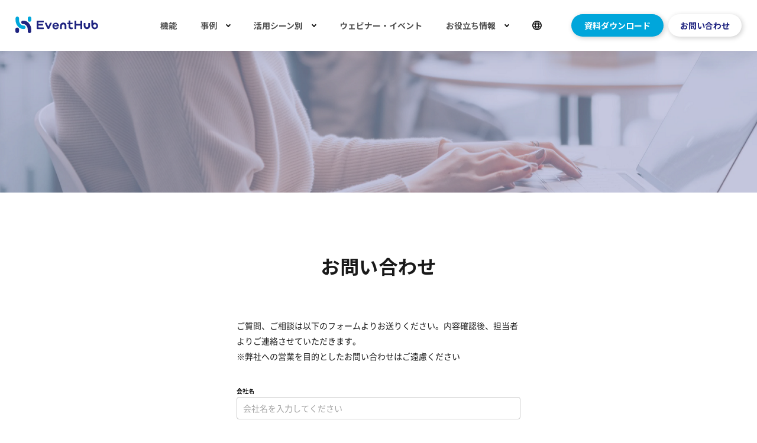

--- FILE ---
content_type: text/html; charset=UTF-8
request_url: https://eventhub.jp/contact/?utm_source=blog&utm_medium=banner1&utm_campaign=20230628_renewal
body_size: 8109
content:


<!DOCTYPE html>
<html lang="ja">
<head prefix="og:http://ogp.me/ns#">
<!-- Google Tag Manager -->
<script>(function(w,d,s,l,i){w[l]=w[l]||[];w[l].push({'gtm.start':
new Date().getTime(),event:'gtm.js'});var f=d.getElementsByTagName(s)[0],
j=d.createElement(s),dl=l!='dataLayer'?'&l='+l:'';j.async=true;j.src=
'https://www.googletagmanager.com/gtm.js?id='+i+dl;f.parentNode.insertBefore(j,f);
})(window,document,'script','dataLayer','GTM-572Z9JQ');</script>
<script>(function(w,d,s,l,i){w[l]=w[l]||[];w[l].push({'gtm.start':
new Date().getTime(),event:'gtm.js'});var f=d.getElementsByTagName(s)[0],
j=d.createElement(s),dl=l!='dataLayer'?'&l='+l:'';j.async=true;j.src=
'https://www.googletagmanager.com/gtm.js?id='+i+dl;f.parentNode.insertBefore(j,f);
})(window,document,'script','dataLayer','GTM-W6SWXN5Z');</script>
<!-- End Google Tag Manager -->
<meta charset="UTF-8">
<meta name="viewport" content="width=device-width, initial-scale=1.0">
<meta name="msvalidate.01" content="3A67DF7A1DABCE4E46372ED665B4339E" />
<script src="https://cdn.jsdelivr.net/npm/viewport-extra@1.0.3/dist/viewport-extra.min.js"></script>
<script>
  var minWidth = 375;
  new ViewportExtra(minWidth);
</script>
<!-- Favicon -->
<link rel="apple-touch-icon" sizes="180x180" href="https://eventhub.jp/wp-content/themes/eventhub-jp/assets/img/favicons/apple-touch-icon-v2.png">
<link rel="icon" type="image/png" sizes="32x32" href="https://eventhub.jp/wp-content/themes/eventhub-jp/assets/img/favicons/favicon-32x32-v2.png">
<link rel="icon" type="image/png" sizes="16x16" href="https://eventhub.jp/wp-content/themes/eventhub-jp/assets/img/favicons/favicon-16x16-v2.png">
<link rel="manifest" href="https://eventhub.jp/wp-content/themes/eventhub-jp/assets/img/favicons/manifest.json">
<link rel="mask-icon" href="https://eventhub.jp/wp-content/themes/eventhub-jp/assets/img/favicons/safari-pinned-tab-v2.svg" color="#4494dd">
<meta name="theme-color" content="#ffffff">
<!-- CSS -->
<link rel="stylesheet" href="https://eventhub.jp/wp-content/themes/eventhub-jp/assets/css/style.css?t=1769147429">
<link rel="stylesheet" href="//cdn.jsdelivr.net/npm/slick-carousel@1.8.1/slick/slick.css"/>
<link rel="stylesheet" href="//cdn.jsdelivr.net/npm/slick-carousel@1.8.1/slick/slick-theme.css"/>
<script src="https://cdn.jsdelivr.net/npm/jquery@3.6.1/dist/jquery.min.js"></script>
<script src="https://cdn.jsdelivr.net/gh/cferdinandi/smooth-scroll@15/dist/smooth-scroll.polyfills.min.js"></script>
<script type="text/javascript" src="//cdn.jsdelivr.net/npm/slick-carousel@1.8.1/slick/slick.min.js"></script>
<script src="https://eventhub.jp/wp-content/themes/eventhub-jp/assets/js/function.js?t=1769147429"></script>
<meta name="description" content="EventHubは、ウェビナーや大型カンファレンス、オフライン交流会、出展など、あらゆるイベントを効率化するイベントマーケティングプラットフォームです。イベントにおける行動・視聴ログを取得でき、売上に繋がるリード・商談の獲得に貢献します。">
<title>CONTACT | EventHub｜シェアNo.1 イベントマーケティングプラットフォーム</title>
<link rel="alternate" hreflang="en" href="https://eventhub.so/contact/" />
<link rel="alternate" hreflang="ja" href="https://eventhub.jp/contact/" />
<link rel="alternate" hreflang="x-default" href="https://eventhub.jp/contact/" />

		<!-- All in One SEO 4.6.3 - aioseo.com -->
		<meta name="robots" content="max-image-preview:large" />
		<link rel="canonical" href="https://eventhub.jp/contact/" />
		<meta name="generator" content="All in One SEO (AIOSEO) 4.6.3" />
		<meta property="og:locale" content="ja_JP" />
		<meta property="og:site_name" content="EventHub" />
		<meta property="og:type" content="article" />
		<meta property="og:title" content="CONTACT | EventHub｜シェアNo.1 イベントマーケティングプラットフォーム" />
		<meta property="og:url" content="https://eventhub.jp/contact/" />
		<meta property="og:image" content="https://eventhub.jp/wp-content/uploads/2025/10/eventhub_image_top.png" />
		<meta property="og:image:secure_url" content="https://eventhub.jp/wp-content/uploads/2025/10/eventhub_image_top.png" />
		<meta property="og:image:width" content="2400" />
		<meta property="og:image:height" content="1256" />
		<meta property="article:published_time" content="2018-08-09T04:50:28+00:00" />
		<meta property="article:modified_time" content="2025-10-27T07:13:34+00:00" />
		<meta name="twitter:card" content="summary_large_image" />
		<meta name="twitter:title" content="CONTACT | EventHub｜シェアNo.1 イベントマーケティングプラットフォーム" />
		<meta name="twitter:image" content="https://eventhub.jp/wp-content/uploads/2025/10/eventhub_image_top.png" />
		<meta name="google" content="nositelinkssearchbox" />
		<script type="application/ld+json" class="aioseo-schema">
			{"@context":"https:\/\/schema.org","@graph":[{"@type":"BreadcrumbList","@id":"https:\/\/eventhub.jp\/contact\/#breadcrumblist","itemListElement":[{"@type":"ListItem","@id":"https:\/\/eventhub.jp\/#listItem","position":1,"name":"\u5bb6","item":"https:\/\/eventhub.jp\/","nextItem":"https:\/\/eventhub.jp\/contact\/#listItem"},{"@type":"ListItem","@id":"https:\/\/eventhub.jp\/contact\/#listItem","position":2,"name":"CONTACT","previousItem":"https:\/\/eventhub.jp\/#listItem"}]},{"@type":"Organization","@id":"https:\/\/eventhub.jp\/#organization","name":"EventHub\uff5c\u30b7\u30a7\u30a2No.1 \u30a4\u30d9\u30f3\u30c8\u30de\u30fc\u30b1\u30c6\u30a3\u30f3\u30b0\u30d7\u30e9\u30c3\u30c8\u30d5\u30a9\u30fc\u30e0","url":"https:\/\/eventhub.jp\/"},{"@type":"WebPage","@id":"https:\/\/eventhub.jp\/contact\/#webpage","url":"https:\/\/eventhub.jp\/contact\/","name":"CONTACT | EventHub\uff5c\u30b7\u30a7\u30a2No.1 \u30a4\u30d9\u30f3\u30c8\u30de\u30fc\u30b1\u30c6\u30a3\u30f3\u30b0\u30d7\u30e9\u30c3\u30c8\u30d5\u30a9\u30fc\u30e0","inLanguage":"ja","isPartOf":{"@id":"https:\/\/eventhub.jp\/#website"},"breadcrumb":{"@id":"https:\/\/eventhub.jp\/contact\/#breadcrumblist"},"image":{"@type":"ImageObject","url":"https:\/\/eventhub.jp\/wp-content\/uploads\/2025\/10\/eventhub_image_top.png","@id":"https:\/\/eventhub.jp\/contact\/#mainImage","width":2400,"height":1256},"primaryImageOfPage":{"@id":"https:\/\/eventhub.jp\/contact\/#mainImage"},"datePublished":"2018-08-09T13:50:28+09:00","dateModified":"2025-10-27T16:13:34+09:00"},{"@type":"WebSite","@id":"https:\/\/eventhub.jp\/#website","url":"https:\/\/eventhub.jp\/","name":"\u30a4\u30d9\u30f3\u30c8\u30de\u30fc\u30b1\u30c6\u30a3\u30f3\u30b0\u30d7\u30e9\u30c3\u30c8\u30d5\u30a9\u30fc\u30e0 EventHub","description":"EventHub\u306f\u3001\u30a6\u30a7\u30d3\u30ca\u30fc\u3084\u5927\u578b\u30ab\u30f3\u30d5\u30a1\u30ec\u30f3\u30b9\u3001\u30aa\u30d5\u30e9\u30a4\u30f3\u4ea4\u6d41\u4f1a\u3001\u51fa\u5c55\u306a\u3069\u3001\u3042\u3089\u3086\u308b\u30a4\u30d9\u30f3\u30c8\u3092\u52b9\u7387\u5316\u3059\u308b\u30a4\u30d9\u30f3\u30c8\u30de\u30fc\u30b1\u30c6\u30a3\u30f3\u30b0\u30d7\u30e9\u30c3\u30c8\u30d5\u30a9\u30fc\u30e0\u3067\u3059\u3002\u30a4\u30d9\u30f3\u30c8\u306b\u304a\u3051\u308b\u884c\u52d5\u30fb\u8996\u8074\u30ed\u30b0\u3092\u53d6\u5f97\u3067\u304d\u3001\u58f2\u4e0a\u306b\u7e4b\u304c\u308b\u30ea\u30fc\u30c9\u30fb\u5546\u8ac7\u306e\u7372\u5f97\u306b\u8ca2\u732e\u3057\u307e\u3059\u3002","inLanguage":"ja","publisher":{"@id":"https:\/\/eventhub.jp\/#organization"}}]}
		</script>
		<!-- All in One SEO -->

<link rel='dns-prefetch' href='//use.fontawesome.com' />
<link rel="alternate" type="application/rss+xml" title="EventHub｜シェアNo.1 イベントマーケティングプラットフォーム &raquo; CONTACT のコメントのフィード" href="https://eventhub.jp/contact/feed/" />
		<!-- This site uses the Google Analytics by MonsterInsights plugin v8.25.0 - Using Analytics tracking - https://www.monsterinsights.com/ -->
		<!-- Note: MonsterInsights is not currently configured on this site. The site owner needs to authenticate with Google Analytics in the MonsterInsights settings panel. -->
					<!-- No tracking code set -->
				<!-- / Google Analytics by MonsterInsights -->
		<style id='wp-img-auto-sizes-contain-inline-css' type='text/css'>
img:is([sizes=auto i],[sizes^="auto," i]){contain-intrinsic-size:3000px 1500px}
/*# sourceURL=wp-img-auto-sizes-contain-inline-css */
</style>
<style id='classic-theme-styles-inline-css' type='text/css'>
/*! This file is auto-generated */
.wp-block-button__link{color:#fff;background-color:#32373c;border-radius:9999px;box-shadow:none;text-decoration:none;padding:calc(.667em + 2px) calc(1.333em + 2px);font-size:1.125em}.wp-block-file__button{background:#32373c;color:#fff;text-decoration:none}
/*# sourceURL=/wp-includes/css/classic-themes.min.css */
</style>
<style id='font-awesome-svg-styles-default-inline-css' type='text/css'>
.svg-inline--fa {
  display: inline-block;
  height: 1em;
  overflow: visible;
  vertical-align: -.125em;
}
/*# sourceURL=font-awesome-svg-styles-default-inline-css */
</style>
<link rel='stylesheet' id='font-awesome-svg-styles-css' href='https://eventhub.jp/wp-content/uploads/font-awesome/v5.15.3/css/svg-with-js.css' type='text/css' media='all' />
<style id='font-awesome-svg-styles-inline-css' type='text/css'>
   .wp-block-font-awesome-icon svg::before,
   .wp-rich-text-font-awesome-icon svg::before {content: unset;}
/*# sourceURL=font-awesome-svg-styles-inline-css */
</style>
<link rel='stylesheet' id='wpml-legacy-horizontal-list-0-css' href='https://eventhub.jp/wp-content/plugins/sitepress-multilingual-cms/templates/language-switchers/legacy-list-horizontal/style.min.css?ver=1' type='text/css' media='all' />
<link rel='stylesheet' id='font-awesome-official-css' href='https://use.fontawesome.com/releases/v5.15.3/css/all.css' type='text/css' media='all' integrity="sha384-SZXxX4whJ79/gErwcOYf+zWLeJdY/qpuqC4cAa9rOGUstPomtqpuNWT9wdPEn2fk" crossorigin="anonymous" />
<link rel='stylesheet' id='font-awesome-official-v4shim-css' href='https://use.fontawesome.com/releases/v5.15.3/css/v4-shims.css' type='text/css' media='all' integrity="sha384-C2B+KlPW+WkR0Ld9loR1x3cXp7asA0iGVodhCoJ4hwrWm/d9qKS59BGisq+2Y0/D" crossorigin="anonymous" />
<style id='font-awesome-official-v4shim-inline-css' type='text/css'>
@font-face {
font-family: "FontAwesome";
font-display: block;
src: url("https://use.fontawesome.com/releases/v5.15.3/webfonts/fa-brands-400.eot"),
		url("https://use.fontawesome.com/releases/v5.15.3/webfonts/fa-brands-400.eot?#iefix") format("embedded-opentype"),
		url("https://use.fontawesome.com/releases/v5.15.3/webfonts/fa-brands-400.woff2") format("woff2"),
		url("https://use.fontawesome.com/releases/v5.15.3/webfonts/fa-brands-400.woff") format("woff"),
		url("https://use.fontawesome.com/releases/v5.15.3/webfonts/fa-brands-400.ttf") format("truetype"),
		url("https://use.fontawesome.com/releases/v5.15.3/webfonts/fa-brands-400.svg#fontawesome") format("svg");
}

@font-face {
font-family: "FontAwesome";
font-display: block;
src: url("https://use.fontawesome.com/releases/v5.15.3/webfonts/fa-solid-900.eot"),
		url("https://use.fontawesome.com/releases/v5.15.3/webfonts/fa-solid-900.eot?#iefix") format("embedded-opentype"),
		url("https://use.fontawesome.com/releases/v5.15.3/webfonts/fa-solid-900.woff2") format("woff2"),
		url("https://use.fontawesome.com/releases/v5.15.3/webfonts/fa-solid-900.woff") format("woff"),
		url("https://use.fontawesome.com/releases/v5.15.3/webfonts/fa-solid-900.ttf") format("truetype"),
		url("https://use.fontawesome.com/releases/v5.15.3/webfonts/fa-solid-900.svg#fontawesome") format("svg");
}

@font-face {
font-family: "FontAwesome";
font-display: block;
src: url("https://use.fontawesome.com/releases/v5.15.3/webfonts/fa-regular-400.eot"),
		url("https://use.fontawesome.com/releases/v5.15.3/webfonts/fa-regular-400.eot?#iefix") format("embedded-opentype"),
		url("https://use.fontawesome.com/releases/v5.15.3/webfonts/fa-regular-400.woff2") format("woff2"),
		url("https://use.fontawesome.com/releases/v5.15.3/webfonts/fa-regular-400.woff") format("woff"),
		url("https://use.fontawesome.com/releases/v5.15.3/webfonts/fa-regular-400.ttf") format("truetype"),
		url("https://use.fontawesome.com/releases/v5.15.3/webfonts/fa-regular-400.svg#fontawesome") format("svg");
unicode-range: U+F004-F005,U+F007,U+F017,U+F022,U+F024,U+F02E,U+F03E,U+F044,U+F057-F059,U+F06E,U+F070,U+F075,U+F07B-F07C,U+F080,U+F086,U+F089,U+F094,U+F09D,U+F0A0,U+F0A4-F0A7,U+F0C5,U+F0C7-F0C8,U+F0E0,U+F0EB,U+F0F3,U+F0F8,U+F0FE,U+F111,U+F118-F11A,U+F11C,U+F133,U+F144,U+F146,U+F14A,U+F14D-F14E,U+F150-F152,U+F15B-F15C,U+F164-F165,U+F185-F186,U+F191-F192,U+F1AD,U+F1C1-F1C9,U+F1CD,U+F1D8,U+F1E3,U+F1EA,U+F1F6,U+F1F9,U+F20A,U+F247-F249,U+F24D,U+F254-F25B,U+F25D,U+F267,U+F271-F274,U+F279,U+F28B,U+F28D,U+F2B5-F2B6,U+F2B9,U+F2BB,U+F2BD,U+F2C1-F2C2,U+F2D0,U+F2D2,U+F2DC,U+F2ED,U+F328,U+F358-F35B,U+F3A5,U+F3D1,U+F410,U+F4AD;
}
/*# sourceURL=font-awesome-official-v4shim-inline-css */
</style>
<script type="text/javascript" id="wpml-cookie-js-extra">
/* <![CDATA[ */
var wpml_cookies = {"wp-wpml_current_language":{"value":"ja","expires":1,"path":"/"}};
var wpml_cookies = {"wp-wpml_current_language":{"value":"ja","expires":1,"path":"/"}};
//# sourceURL=wpml-cookie-js-extra
/* ]]> */
</script>
<script type="text/javascript" src="https://eventhub.jp/wp-content/plugins/sitepress-multilingual-cms/res/js/cookies/language-cookie.js?ver=472900" id="wpml-cookie-js" defer="defer" data-wp-strategy="defer"></script>
<script type="text/javascript" id="wpml-xdomain-data-js-extra">
/* <![CDATA[ */
var wpml_xdomain_data = {"css_selector":"wpml-ls-item","ajax_url":"https://eventhub.jp/wp-admin/admin-ajax.php","current_lang":"ja","_nonce":"71e9bb8b48"};
//# sourceURL=wpml-xdomain-data-js-extra
/* ]]> */
</script>
<script type="text/javascript" src="https://eventhub.jp/wp-content/plugins/sitepress-multilingual-cms/res/js/xdomain-data.js?ver=472900" id="wpml-xdomain-data-js" defer="defer" data-wp-strategy="defer"></script>
<meta name="generator" content="WPML ver:4.7.2 stt:1,28;" />
<link rel="icon" href="https://eventhub.jp/wp-content/uploads/2025/11/cropped-logo_squaare_navy-1-32x32.png" sizes="32x32" />
<link rel="icon" href="https://eventhub.jp/wp-content/uploads/2025/11/cropped-logo_squaare_navy-1-192x192.png" sizes="192x192" />
<link rel="apple-touch-icon" href="https://eventhub.jp/wp-content/uploads/2025/11/cropped-logo_squaare_navy-1-180x180.png" />
<meta name="msapplication-TileImage" content="https://eventhub.jp/wp-content/uploads/2025/11/cropped-logo_squaare_navy-1-270x270.png" />
<style id='global-styles-inline-css' type='text/css'>
:root{--wp--preset--aspect-ratio--square: 1;--wp--preset--aspect-ratio--4-3: 4/3;--wp--preset--aspect-ratio--3-4: 3/4;--wp--preset--aspect-ratio--3-2: 3/2;--wp--preset--aspect-ratio--2-3: 2/3;--wp--preset--aspect-ratio--16-9: 16/9;--wp--preset--aspect-ratio--9-16: 9/16;--wp--preset--color--black: #000000;--wp--preset--color--cyan-bluish-gray: #abb8c3;--wp--preset--color--white: #ffffff;--wp--preset--color--pale-pink: #f78da7;--wp--preset--color--vivid-red: #cf2e2e;--wp--preset--color--luminous-vivid-orange: #ff6900;--wp--preset--color--luminous-vivid-amber: #fcb900;--wp--preset--color--light-green-cyan: #7bdcb5;--wp--preset--color--vivid-green-cyan: #00d084;--wp--preset--color--pale-cyan-blue: #8ed1fc;--wp--preset--color--vivid-cyan-blue: #0693e3;--wp--preset--color--vivid-purple: #9b51e0;--wp--preset--gradient--vivid-cyan-blue-to-vivid-purple: linear-gradient(135deg,rgb(6,147,227) 0%,rgb(155,81,224) 100%);--wp--preset--gradient--light-green-cyan-to-vivid-green-cyan: linear-gradient(135deg,rgb(122,220,180) 0%,rgb(0,208,130) 100%);--wp--preset--gradient--luminous-vivid-amber-to-luminous-vivid-orange: linear-gradient(135deg,rgb(252,185,0) 0%,rgb(255,105,0) 100%);--wp--preset--gradient--luminous-vivid-orange-to-vivid-red: linear-gradient(135deg,rgb(255,105,0) 0%,rgb(207,46,46) 100%);--wp--preset--gradient--very-light-gray-to-cyan-bluish-gray: linear-gradient(135deg,rgb(238,238,238) 0%,rgb(169,184,195) 100%);--wp--preset--gradient--cool-to-warm-spectrum: linear-gradient(135deg,rgb(74,234,220) 0%,rgb(151,120,209) 20%,rgb(207,42,186) 40%,rgb(238,44,130) 60%,rgb(251,105,98) 80%,rgb(254,248,76) 100%);--wp--preset--gradient--blush-light-purple: linear-gradient(135deg,rgb(255,206,236) 0%,rgb(152,150,240) 100%);--wp--preset--gradient--blush-bordeaux: linear-gradient(135deg,rgb(254,205,165) 0%,rgb(254,45,45) 50%,rgb(107,0,62) 100%);--wp--preset--gradient--luminous-dusk: linear-gradient(135deg,rgb(255,203,112) 0%,rgb(199,81,192) 50%,rgb(65,88,208) 100%);--wp--preset--gradient--pale-ocean: linear-gradient(135deg,rgb(255,245,203) 0%,rgb(182,227,212) 50%,rgb(51,167,181) 100%);--wp--preset--gradient--electric-grass: linear-gradient(135deg,rgb(202,248,128) 0%,rgb(113,206,126) 100%);--wp--preset--gradient--midnight: linear-gradient(135deg,rgb(2,3,129) 0%,rgb(40,116,252) 100%);--wp--preset--font-size--small: 13px;--wp--preset--font-size--medium: 20px;--wp--preset--font-size--large: 36px;--wp--preset--font-size--x-large: 42px;--wp--preset--spacing--20: 0.44rem;--wp--preset--spacing--30: 0.67rem;--wp--preset--spacing--40: 1rem;--wp--preset--spacing--50: 1.5rem;--wp--preset--spacing--60: 2.25rem;--wp--preset--spacing--70: 3.38rem;--wp--preset--spacing--80: 5.06rem;--wp--preset--shadow--natural: 6px 6px 9px rgba(0, 0, 0, 0.2);--wp--preset--shadow--deep: 12px 12px 50px rgba(0, 0, 0, 0.4);--wp--preset--shadow--sharp: 6px 6px 0px rgba(0, 0, 0, 0.2);--wp--preset--shadow--outlined: 6px 6px 0px -3px rgb(255, 255, 255), 6px 6px rgb(0, 0, 0);--wp--preset--shadow--crisp: 6px 6px 0px rgb(0, 0, 0);}:where(.is-layout-flex){gap: 0.5em;}:where(.is-layout-grid){gap: 0.5em;}body .is-layout-flex{display: flex;}.is-layout-flex{flex-wrap: wrap;align-items: center;}.is-layout-flex > :is(*, div){margin: 0;}body .is-layout-grid{display: grid;}.is-layout-grid > :is(*, div){margin: 0;}:where(.wp-block-columns.is-layout-flex){gap: 2em;}:where(.wp-block-columns.is-layout-grid){gap: 2em;}:where(.wp-block-post-template.is-layout-flex){gap: 1.25em;}:where(.wp-block-post-template.is-layout-grid){gap: 1.25em;}.has-black-color{color: var(--wp--preset--color--black) !important;}.has-cyan-bluish-gray-color{color: var(--wp--preset--color--cyan-bluish-gray) !important;}.has-white-color{color: var(--wp--preset--color--white) !important;}.has-pale-pink-color{color: var(--wp--preset--color--pale-pink) !important;}.has-vivid-red-color{color: var(--wp--preset--color--vivid-red) !important;}.has-luminous-vivid-orange-color{color: var(--wp--preset--color--luminous-vivid-orange) !important;}.has-luminous-vivid-amber-color{color: var(--wp--preset--color--luminous-vivid-amber) !important;}.has-light-green-cyan-color{color: var(--wp--preset--color--light-green-cyan) !important;}.has-vivid-green-cyan-color{color: var(--wp--preset--color--vivid-green-cyan) !important;}.has-pale-cyan-blue-color{color: var(--wp--preset--color--pale-cyan-blue) !important;}.has-vivid-cyan-blue-color{color: var(--wp--preset--color--vivid-cyan-blue) !important;}.has-vivid-purple-color{color: var(--wp--preset--color--vivid-purple) !important;}.has-black-background-color{background-color: var(--wp--preset--color--black) !important;}.has-cyan-bluish-gray-background-color{background-color: var(--wp--preset--color--cyan-bluish-gray) !important;}.has-white-background-color{background-color: var(--wp--preset--color--white) !important;}.has-pale-pink-background-color{background-color: var(--wp--preset--color--pale-pink) !important;}.has-vivid-red-background-color{background-color: var(--wp--preset--color--vivid-red) !important;}.has-luminous-vivid-orange-background-color{background-color: var(--wp--preset--color--luminous-vivid-orange) !important;}.has-luminous-vivid-amber-background-color{background-color: var(--wp--preset--color--luminous-vivid-amber) !important;}.has-light-green-cyan-background-color{background-color: var(--wp--preset--color--light-green-cyan) !important;}.has-vivid-green-cyan-background-color{background-color: var(--wp--preset--color--vivid-green-cyan) !important;}.has-pale-cyan-blue-background-color{background-color: var(--wp--preset--color--pale-cyan-blue) !important;}.has-vivid-cyan-blue-background-color{background-color: var(--wp--preset--color--vivid-cyan-blue) !important;}.has-vivid-purple-background-color{background-color: var(--wp--preset--color--vivid-purple) !important;}.has-black-border-color{border-color: var(--wp--preset--color--black) !important;}.has-cyan-bluish-gray-border-color{border-color: var(--wp--preset--color--cyan-bluish-gray) !important;}.has-white-border-color{border-color: var(--wp--preset--color--white) !important;}.has-pale-pink-border-color{border-color: var(--wp--preset--color--pale-pink) !important;}.has-vivid-red-border-color{border-color: var(--wp--preset--color--vivid-red) !important;}.has-luminous-vivid-orange-border-color{border-color: var(--wp--preset--color--luminous-vivid-orange) !important;}.has-luminous-vivid-amber-border-color{border-color: var(--wp--preset--color--luminous-vivid-amber) !important;}.has-light-green-cyan-border-color{border-color: var(--wp--preset--color--light-green-cyan) !important;}.has-vivid-green-cyan-border-color{border-color: var(--wp--preset--color--vivid-green-cyan) !important;}.has-pale-cyan-blue-border-color{border-color: var(--wp--preset--color--pale-cyan-blue) !important;}.has-vivid-cyan-blue-border-color{border-color: var(--wp--preset--color--vivid-cyan-blue) !important;}.has-vivid-purple-border-color{border-color: var(--wp--preset--color--vivid-purple) !important;}.has-vivid-cyan-blue-to-vivid-purple-gradient-background{background: var(--wp--preset--gradient--vivid-cyan-blue-to-vivid-purple) !important;}.has-light-green-cyan-to-vivid-green-cyan-gradient-background{background: var(--wp--preset--gradient--light-green-cyan-to-vivid-green-cyan) !important;}.has-luminous-vivid-amber-to-luminous-vivid-orange-gradient-background{background: var(--wp--preset--gradient--luminous-vivid-amber-to-luminous-vivid-orange) !important;}.has-luminous-vivid-orange-to-vivid-red-gradient-background{background: var(--wp--preset--gradient--luminous-vivid-orange-to-vivid-red) !important;}.has-very-light-gray-to-cyan-bluish-gray-gradient-background{background: var(--wp--preset--gradient--very-light-gray-to-cyan-bluish-gray) !important;}.has-cool-to-warm-spectrum-gradient-background{background: var(--wp--preset--gradient--cool-to-warm-spectrum) !important;}.has-blush-light-purple-gradient-background{background: var(--wp--preset--gradient--blush-light-purple) !important;}.has-blush-bordeaux-gradient-background{background: var(--wp--preset--gradient--blush-bordeaux) !important;}.has-luminous-dusk-gradient-background{background: var(--wp--preset--gradient--luminous-dusk) !important;}.has-pale-ocean-gradient-background{background: var(--wp--preset--gradient--pale-ocean) !important;}.has-electric-grass-gradient-background{background: var(--wp--preset--gradient--electric-grass) !important;}.has-midnight-gradient-background{background: var(--wp--preset--gradient--midnight) !important;}.has-small-font-size{font-size: var(--wp--preset--font-size--small) !important;}.has-medium-font-size{font-size: var(--wp--preset--font-size--medium) !important;}.has-large-font-size{font-size: var(--wp--preset--font-size--large) !important;}.has-x-large-font-size{font-size: var(--wp--preset--font-size--x-large) !important;}
/*# sourceURL=global-styles-inline-css */
</style>
</head>
<body class="page-lang-jp">
  <!-- Google Tag Manager (noscript) -->
      <noscript><iframe src="https://www.googletagmanager.com/ns.html?id=GTM-572Z9JQ" height="0" width="0" style="display:none;visibility:hidden"></iframe></noscript>
    <noscript><iframe src="https://www.googletagmanager.com/ns.html?id=GTM-W6SWXN5Z" height="0" width="0" style="display:none;visibility:hidden"></iframe></noscript>
      <!-- End Google Tag Manager (noscript) -->
  <div class="wrapper">

      <header class="header ">
      <div class='header-inner'>
        <a href="https://eventhub.jp/" class="header-logo" alt="EventHubヘッダーロゴ"></a>
                <ul class="header-nav is-pc-and-tab">
          <li><a class="header-nav-link" href="https://eventhub.jp/function/">機能</a></li>
          <li class="menu-single">
            <a href="#" class="init-bottom">事例</a>
            <ul class="menu-second-level">
              <li class="menu-second-level_non-flex-area"><a href="https://eventhub.jp/casestudy/">導入事例インタビュー</a></li>
              <li class="menu-second-level_non-flex-area"><a href="https://eventhub.jp/event-casestudy/">EventHub利用イベント事例</a></li>
            </ul>
          </li>

          <li class="menu-single">
            <a href="#" class="init-bottom">活用シーン別</a>
              <ul class="menu-second-level menu-second-level-flex">
                <div class="menu-second-level-area">
                  <li><a href="https://eventhub.jp/event-marketing/">イベントマーケとは？</a></li>
                </div>
                <div class="menu-second-level-area">
                  <li class="menu-webinar"><a href="https://eventhub.jp/exercise-webinar/">ウェビナー・セミナー<br>(EventHub for Webinar)</a></li>
                  <li><a href="https://eventhub.jp/exercise-conference/">カンファレンス</a></li>
                  <li><a href="https://eventhub.jp/exercise-exhibition/">展示会</a></li>
                  <li class="menu-webinar"><a href="https://eventhub.jp/exercise-lead-scan/">展示会出展<br>(EventHub Lead Scan)</a></li>
                  <li><a href="https://eventhub.jp/exercise-user-groups-meetups/">ユーザー交流会</a></li>
                  <li><a href="https://eventhub.jp/exercise-offline-events/">オフラインイベント</a></li>
                  <li><a href="https://eventhub.jp/exercise-hybrid-events/">ハイブリッドイベント</a></li>
                  <li><a href="https://eventhub.jp/exercise-in-person-events/">その他</a></li>
                </div>
              </ul>
          </li>
          <li><a href="https://eventhub.jp/events/" class="header-nav-link">ウェビナー・イベント</a></li>
          <li class="menu-single">
            <a href="#" class="init-bottom">お役立ち情報</a>
            <ul class="menu-second-level">
              <li class="menu-second-level_non-flex-area"><a href="https://eventhub.jp/resources/">お役立ち資料</a></li>
              <li class="menu-second-level_non-flex-area"><a href="https://eventhub.jp/blog/">お役立ち記事</a></li>
            </ul>
          </li>

          <!--------------------------------------->
          <!-- Header Menu Language Switcher ------>
          <!--------------------------------------->          
          <li class="menu-single" style="margin-right: 0px">
            <a href="#" class="header-lang-switcher-icon">
              <img class="header-lang-switcher-icon-img" src="https://eventhub.jp/wp-content/themes/eventhub-jp/assets/img/header_lang_switcher_icon.svg" alt="言語スイッチャー" width="16px" height="16px" />
              <img class="header-lang-switcher-icon-img-outlined" src="https://eventhub.jp/wp-content/themes/eventhub-jp/assets/img/header_lang_switcher_icon_outlined.svg" alt="言語スイッチャー（アウトライン）" width="16px" height="16px" />
            </a>
            <ul class="menu-second-level menu-second-level_lang-switcher">
                            <div class="header-topmenuy-lang-switcher">
<div class="wpml-ls-statics-shortcode_actions wpml-ls wpml-ls-legacy-list-horizontal">
	<ul><li class="wpml-ls-slot-shortcode_actions wpml-ls-item wpml-ls-item-en wpml-ls-first-item wpml-ls-item-legacy-list-horizontal">
				<a href="https://eventhub.so/contact/" class="wpml-ls-link">
                    <span class="wpml-ls-native" lang="en">English</span></a>
			</li><li class="wpml-ls-slot-shortcode_actions wpml-ls-item wpml-ls-item-ja wpml-ls-current-language wpml-ls-last-item wpml-ls-item-legacy-list-horizontal">
				<a href="https://eventhub.jp/contact/" class="wpml-ls-link">
                    <span class="wpml-ls-native">日本語</span></a>
			</li></ul>
</div>
</div>
            </ul>
          </li>

          <li><a href="https://eventhub.jp/resources/about/" class="header-nav-download btn btn-small">資料ダウンロード</a></li>
          <li><a href="https://eventhub.jp/contact/" class="header-nav-contact btn btn-small btn-outlined-white-ellipse">お問い合わせ</a></li>
        </ul>
        <div class="header-menu is-only-sp" onClick="toggleMenu()">
          <a class="header-menu-icon no-link" href="#" alt="SPヘッダーメニューアイコン">
            <span></span>
            <span></span>
            <span></span>
          </a>
        </div>
        <div class="header-menu-box">
          <div class="header-menu-inner">
            <ul class="header-menu-list">
              <li class="header-menu-item">
                <a class="header-menu-link" href="https://eventhub.jp/event-marketing/">イベントマーケとは？</a>
              </li>
              <li class="header-menu-item">
                <a class="header-menu-link" href="https://eventhub.jp/exercise-webinar/">ウェビナー・セミナー<br>(EventHub for Webinar)</a>
              </li>
              <li class="header-menu-item">
                <a class="header-menu-link" href="https://eventhub.jp/exercise-conference/">カンファレンス</a>
              </li>
              <li class="header-menu-item">
                <a class="header-menu-link" href="https://eventhub.jp/exercise-exhibition/">展示会</a>
              </li>
              <li class="header-menu-item">
                <a class="header-menu-link" href="https://eventhub.jp/exercise-lead-scan/">展示会出展<br>(EventHub Lead Scan)</a>
              </li>
              <li class="header-menu-item">
                <a class="header-menu-link" href="https://eventhub.jp/exercise-user-groups-meetups/">ユーザー交流会</a>
              </li>
              <li class="header-menu-item">
                <a class="header-menu-link" href="https://eventhub.jp/exercise-offline-events/">オフラインイベント</a>
              </li>
              <li class="header-menu-item">
                <a class="header-menu-link" href="https://eventhub.jp/exercise-hybrid-events/">ハイブリッドイベント</a>
              </li>
              <li class="header-menu-item">
                <a class="header-menu-link" href="https://eventhub.jp/exercise-in-person-events/">その他</a>
              </li>
              <li class="header-menu-item">
                <a class="header-menu-link" href="https://eventhub.jp/casestudy/">導入事例インタビュー</a>
              </li>
              <li class="header-menu-item">
                <a class="header-menu-link" href="https://eventhub.jp/event-casestudy/">EventHub利用イベント事例</a>
              </li>
              <li class="header-menu-item">
                <a class="header-menu-link" href="https://eventhub.jp/function/">機能</a>
              </li>
              <li class="header-menu-item">
                <a class="header-menu-link" href="https://eventhub.jp/news/">お知らせ</a>
              </li>
              <li class="header-menu-item">
                <a class="header-menu-link" href="https://eventhub.jp/customer-support/">カスタマーサポート</a>
              </li>
              <li class="header-menu-item">
                <a class="header-menu-link" href="https://eventhub.jp/events/">ウェビナー・イベント</a>
              </li>
              <li class="header-menu-item">
                <a class="header-menu-link" href="https://eventhub.jp/resources/">お役立ち資料</a>
              </li>
              <li class="header-menu-item">
                <a class="header-menu-link" href="https://eventhub.jp/blog/">お役立ち記事</a>
              </li>

              <!--------------------------------------->
              <!-- Header SP-Menu Language Switcher --->
              <!--------------------------------------->
              <li class="header-menu-item">
                <ul class="header-spmenu-lang-layout">
                  <li><i class="fas fa-globe header-spmenu-lang-switcher-icon"></i><span>Language: </span></li>
                                    <li class="header-spmenu-lang-switcher">
                    <div>
<div class="wpml-ls-statics-shortcode_actions wpml-ls wpml-ls-legacy-list-horizontal">
	<ul><li class="wpml-ls-slot-shortcode_actions wpml-ls-item wpml-ls-item-en wpml-ls-first-item wpml-ls-item-legacy-list-horizontal">
				<a href="https://eventhub.so/contact/" class="wpml-ls-link">
                    <span class="wpml-ls-native" lang="en">English</span></a>
			</li><li class="wpml-ls-slot-shortcode_actions wpml-ls-item wpml-ls-item-ja wpml-ls-current-language wpml-ls-last-item wpml-ls-item-legacy-list-horizontal">
				<a href="https://eventhub.jp/contact/" class="wpml-ls-link">
                    <span class="wpml-ls-native">日本語</span></a>
			</li></ul>
</div>
 </div>
                  </li>  
                </ul>    
              </li>


            </ul>
            <div class="header-menu-info">
              <a href="https://eventhub.jp/resources/about/" class="btn btn-normal btn-header-resources-about">資料ダウンロード</a>
            </div>
            <div class="header-menu-info">
              <a href="https://eventhub.jp/contact/" class="btn btn-normal btn-info btn-info-sp">お問い合わせ</a>
            </div>
          </div>
        </div>
            </div>
    </header>
    <div class="header-menu-mask" onClick="EventHub.toggleMenu()"></div>

      <article class="page page-contact">
        <div class="contact-head">
            <img class="contact-head-img" src="https://eventhub.jp/wp-content/themes/eventhub-jp/assets/img/contact/contact_head.png" alt="お問い合わせ画像" />
        </div>
        <div class="contact-inner">
            <h1 class="contact-header">お問い合わせ</h1>
            <div class="contact-description">
                <p class="contact-description-text">ご質問、ご相談は以下のフォームよりお送りください。内容確認後、担当者よりご連絡させていただきます。<br>※弊社への営業を目的としたお問い合わせはご遠慮ください</p>
            </div>
            <div class="contact-form">
                <script src="//success.eventhub.jp/js/forms2/js/forms2.min.js"></script>
                <form id="mktoForm_1001" class="marketo-form"></form>
                <p><script>MktoForms2.loadForm("//success.eventhub.jp", "185-YWX-290", 1001, function(form) { initMarketoForm(); });</script></p>
                <p>&nbsp;</p>
                <p data-pm-slice="1 1 []"><span class="code" style="font-size: 12px; color: #808080;" spellcheck="false">フォームが表示されない場合、GhosteryなどのブロックツールからMarketoを許可いただくか、ブラウザを変えてお試しください。</span></p>
            </div>
        </div>
    </article>

  <!-- フッター -->
  <footer class="footer">
    <div class="footer-main-area">
      <div class="footer-inner">
        <nav class="footer-nav">
                    <a class="footer-logo-link" href="https://eventhub.jp/">
            <img loading="lazy" class="footer-logo-link-img" src="https://eventhub.jp/wp-content/themes/eventhub-jp/assets/img/logo_footer.svg" alt="ロゴ" />
          </a>
          <div class="footer-list-area">
            <ul class="footer-list footer-list-exercise">
              <li class="footer-side-form-item">
                <a class="footer-link" href="https://eventhub.jp/event-marketing/">イベントマーケとは？</a>
              </li>
              <li class="footer-side-form-item">
                <a class="footer-link" href="https://eventhub.jp/exercise-webinar/">ウェビナー・セミナー</a>
              </li>
              <li class="footer-side-form-item">
                <a class="footer-link" href="https://eventhub.jp/exercise-conference/">カンファレンス</a>
              </li>
              <li class="footer-side-form-item">
                <a class="footer-link" href="https://eventhub.jp/exercise-exhibition/">展示会</a>
              </li>
              <li class="footer-side-form-item">
                <a class="footer-link" href="https://eventhub.jp/exercise-lead-scan/">展示会出展</a>
              </li>
              <li class="footer-side-form-item">
                <a class="footer-link" href="https://eventhub.jp/exercise-user-groups-meetups/">ユーザー交流会</a>
              </li>
              <li class="footer-side-form-item">
                <a class="footer-link" href="https://eventhub.jp/exercise-offline-events/">オフラインイベント</a>
              </li>
              <li class="footer-side-form-item">
                <a class="footer-link" href="https://eventhub.jp/exercise-hybrid-events/">ハイブリッドイベント</a>
              </li>
              <li class="footer-side-form-item">
                <a class="footer-link" href="https://eventhub.jp/exercise-in-person-events/">その他</a>
              </li>
            </ul>
            <ul class="footer-list">
              <li class="footer-side-form-item">
                <a class="footer-link footer-link-home" href="https://eventhub.jp/">HOME</a>
              </li>
              <li class="footer-side-form-item">
                <a class="footer-link" href="https://eventhub.jp/function/">機能</a>
              </li>
              <li class="footer-side-form-item">
                <a class="footer-link" href="https://eventhub.jp/casestudy/">導入事例インタビュー</a>
              </li>
              <li class="footer-side-form-item">
                <a class="footer-link" href="https://eventhub.jp/event-casestudy/">EventHub利用イベント事例</a>
              </li>
              <li class="footer-side-form-item">
                <a class="footer-link" href="https://eventhub.jp/events/">ウェビナー・イベント</a>
              </li>
              <li class="footer-side-form-item">
                <a class="footer-link" href="https://eventhub.jp/resources/">お役立ち資料</a>
              </li>
              <li class="footer-side-form-item">
                <a class="footer-link" href="https://eventhub.jp/news/">お知らせ</a>
              </li>
              <li class="footer-side-form-item">
                  <a class="footer-link" href="https://eventhub.jp/customer-support/">カスタマーサポート</a>
              </li>
            </ul>
            <ul class="footer-list">
              <li class="footer-side-form-item">
                <a class="footer-link" href="https://eventhub.jp/blog/">お役立ち記事</a>
              </li>
              <li class="footer-side-form-item">
                <a class="footer-link" href="https://eventhub.jp/company/">会社情報</a>
              </li>
              <li class="footer-side-form-item">
                <a class="footer-link" href="https://jobs.eventhub.co.jp/" target="_blank" rel="noopener noreferrer">
                  <span class="footer-text">採用情報</span>
                  <img loading="lazy" class="footer-link-icon" src="https://eventhub.jp/wp-content/themes/eventhub-jp/assets/img/icon/arrow.svg" alt="矢印" />
                </a>
              </li>
              <li class="footer-side-form-item">
                <a class="footer-link" href="https://eventhub.jp/pricing/">お見積もり</a>
              </li>
              <li class="footer-side-form-item">
                <a class="footer-link" href="https://eventhub.jp/privacy/">プライバシーポリシー</a>
              </li>
            </ul>
            <ul class="footer-list">
              <li class="footer-side-form-item">
                <a class="footer-link" href="https://eventhub.jp/contact/">お問い合わせ</a>
              </li>
              <li class="footer-side-form-item">
                <a class="footer-link" href="https://eventhub.jp/terms-of-service-customer/">ご利用企業様向け利用規約</a>
              </li>
              <li class="footer-side-form-item">
                <a class="footer-link" href="https://eventhub.jp/security/">セキュリティ方針</a>
              </li>
              <li class="footer-side-form-item">
                <a class="footer-link" href="https://eventhub.jp/trade/">特定商取引法に基づく表示</a>
              </li>

              <!-------------------------------------->
              <!-- Footer Customer Language Swither -->
              <!-------------------------------------->
              <li class="footer-side-form-item-lang-switcher">
                <ul class="footer-lang-switcher">
                                    <li>
                    <i class="fas fa-globe lang-switcher-icon"></i><span>Language: </span>
                  </li>
                  <li class="footer-langsw-cur-box"> 
                      <a class="footer-langsw-cur-name" href="#!">日本語</a>
                    <ul class="footer-langsw-menu">
                                            <div class="footer-langsw-wpml">
<div class="wpml-ls-statics-shortcode_actions wpml-ls wpml-ls-legacy-list-horizontal">
	<ul><li class="wpml-ls-slot-shortcode_actions wpml-ls-item wpml-ls-item-en wpml-ls-first-item wpml-ls-item-legacy-list-horizontal">
				<a href="https://eventhub.so/contact/" class="wpml-ls-link">
                    <span class="wpml-ls-native" lang="en">English</span></a>
			</li><li class="wpml-ls-slot-shortcode_actions wpml-ls-item wpml-ls-item-ja wpml-ls-current-language wpml-ls-last-item wpml-ls-item-legacy-list-horizontal">
				<a href="https://eventhub.jp/contact/" class="wpml-ls-link">
                    <span class="wpml-ls-native">日本語</span></a>
			</li></ul>
</div>
</div>
                    </ul>
                  </li>
                </ul>
              </li>
            </ul>
          </div>
                    <div class="footer-logo-isms-area">
            <img loading="lazy" class="footer-logo-isms" src="https://eventhub.jp/wp-content/themes/eventhub-jp/assets/img/logo_anab_isms.svg" alt="ISMSロゴ" />
          </div>
          <ul class="footer-isms-number-area">
            <li class="footer-isms">IS 735734 / ISO 27001</li>
          </ul>
        </nav>
        <div class="footer-copyright-area">
          <small class="footer-copyright">&copy; EventHub All rights reserved.</small>
        </div>
      </div>
    </div>
  </footer>




</div><!-- wrapper -->
<script>
  var scroll = new SmoothScroll('a[href*="#"]', {
    speedAsDuration: true,
    speed: 1000,
    easing:'easeInOutQuint'
  });
</script>
<script type="speculationrules">
{"prefetch":[{"source":"document","where":{"and":[{"href_matches":"/*"},{"not":{"href_matches":["/wp-*.php","/wp-admin/*","/wp-content/uploads/*","/wp-content/*","/wp-content/plugins/*","/wp-content/themes/eventhub-jp/*","/*\\?(.+)"]}},{"not":{"selector_matches":"a[rel~=\"nofollow\"]"}},{"not":{"selector_matches":".no-prefetch, .no-prefetch a"}}]},"eagerness":"conservative"}]}
</script>
</body>
</html>

--- FILE ---
content_type: text/css; charset=UTF-8
request_url: https://eventhub.jp/wp-content/themes/eventhub-jp/assets/css/style.css?t=1769147429
body_size: 65679
content:
@import"https://fonts.cdnfonts.com/css/montserrat";@font-face{font-family:"Noto Sans JP";font-style:Light;font-weight:300;src:url("../fonts/NotoSansJP-Light_sub.woff") format("woff");font-display:swap}@font-face{font-family:"Noto Sans JP";font-style:Regular;font-weight:400;src:url("../fonts/NotoSansJP-Regular_sub.woff") format("woff");font-display:swap}@font-face{font-family:"Noto Sans JP";font-style:Medium;font-weight:500;src:url("../fonts/NotoSansJP-Medium_sub.woff") format("woff");font-display:swap}@font-face{font-family:"Noto Sans JP";font-style:Medium;font-weight:600;src:url("../fonts/NotoSansJP-Medium_sub.woff") format("woff");font-display:swap}@font-face{font-family:"Noto Sans JP";font-style:Bold;font-weight:700;src:url("../fonts/NotoSansJP-Bold_sub.woff") format("woff");font-display:swap}@font-face{font-family:"Noto Sans JP";font-style:Bold;font-weight:800;src:url("../fonts/NotoSansJP-Bold_sub.woff") format("woff");font-display:swap}@font-face{font-family:"Noto Sans JP";font-style:#000;font-weight:900;src:url("../fonts/NotoSansJP-Black_sub.woff") format("woff");font-display:swap}@keyframes fade-in{from{opacity:0}to{opacity:1}}/*! normalize.css v8.0.1 | MIT License | github.com/necolas/normalize.css */html{line-height:1.15;-webkit-text-size-adjust:100%}body{margin:0}main{display:block}h1{font-size:2em;margin:.67em 0}hr{box-sizing:content-box;height:0;overflow:visible}pre{font-family:monospace,monospace;font-size:1em}a{background-color:rgba(0,0,0,0)}abbr[title]{border-bottom:none;text-decoration:underline;text-decoration:underline dotted}b,strong{font-weight:bolder}code,kbd,samp{font-family:monospace,monospace;font-size:1em}small{font-size:80%}sub,sup{font-size:75%;line-height:0;position:relative;vertical-align:baseline}sub{bottom:-0.25em}sup{top:-0.5em}img{border-style:none}button,input,optgroup,select,textarea{font-family:inherit;font-size:100%;line-height:1.15;margin:0}button,input{overflow:visible}button,select{text-transform:none}button,[type=button],[type=reset],[type=submit]{-webkit-appearance:button}button::-moz-focus-inner,[type=button]::-moz-focus-inner,[type=reset]::-moz-focus-inner,[type=submit]::-moz-focus-inner{border-style:none;padding:0}button:-moz-focusring,[type=button]:-moz-focusring,[type=reset]:-moz-focusring,[type=submit]:-moz-focusring{outline:1px dotted ButtonText}fieldset{padding:.35em .75em .625em}legend{box-sizing:border-box;color:inherit;display:table;max-width:100%;padding:0;white-space:normal}progress{vertical-align:baseline}textarea{overflow:auto}[type=checkbox],[type=radio]{box-sizing:border-box;padding:0}[type=number]::-webkit-inner-spin-button,[type=number]::-webkit-outer-spin-button{height:auto}[type=search]{-webkit-appearance:textfield;outline-offset:-2px}[type=search]::-webkit-search-decoration{-webkit-appearance:none}::-webkit-file-upload-button{-webkit-appearance:button;font:inherit}details{display:block}summary{display:list-item}template{display:none}[hidden]{display:none}html{box-sizing:border-box}*,*:before,*:after{box-sizing:inherit}body{height:100%;min-height:100%;font-family:"Segoe UI","Noto Sans JP",sans-serif;font-size:14px;font-weight:600;line-height:1.5;color:#505050;background:#fff}_:-ms-input-placeholder body,:root body{font-family:"Segoe UI",Meiryo,sans-serif}a{color:#505050;transition:all .2s ease-out}a:link,a:visited,a:hover,a:active{text-decoration:none}ul{margin:0;padding:0}li{list-style:none}img{border:none;vertical-align:top;height:auto}p{margin:0;padding:0}h1{letter-spacing:.02em}form{font-family:"Segoe UI","Noto Sans JP",sans-serif !important}@media screen and (max-width: 480px){form *{height:unset !important;line-height:unset !important;float:unset !important;font-size:unset !important;margin:unset !important;padding:unset !important;clear:unset !important;float:unset !important}form .mktoOffset,form .mktoFormRow,form .mktoField{display:block !important}form .mktoGutter{display:block !important;height:16px !important}}form.mktoForm,form .mktoFormRow,form .mktoButtonRow,form .mktoFieldWrap,form .mktoFormCol,form .mktoLabel,form .mktoTextField,form .mktoEmailField,form .mktoTelField,form .mktoNumberField,form .mktoHtmlText,form .mktoCheckboxList,form .mktoButtonWrap{width:100% !important;padding:0 !important;margin:0 !important}form .mktoButton{color:unset !important;border:unset !important;margin:unset !important;padding:unset !important;font-size:unset !important;background-color:unset !important;background-image:unset !important}form .mktoCheckboxList>label{cursor:pointer !important;user-select:none}form fieldset{margin-inline-start:unset;margin-inline-end:unset;padding-block-start:unset;padding-block-end:unset;padding-inline-start:unset;padding-inline-end:unset;border:unset}form fieldset .mktoOffset,form fieldset .mktoGutter{display:none !important}form .mktoClear{display:none !important}form.mktoForm .mktoError{right:unset;bottom:unset;width:100%;min-width:200px}form.mktoForm .mktoError .mktoErrorArrowWrap{display:none !important}form.mktoForm .mktoError .mktoErrorMsg{width:100%;max-width:100%;background-color:unset;background-image:unset;border:unset;border-radius:unset;text-shadow:unset;box-shadow:unset;margin:unset;padding:unset}form select{-webkit-appearance:none !important;-moz-appearance:none !important;appearance:none !important}form .marketo-select-field{position:relative}form .marketo-select-field::after{display:block !important;position:absolute;right:16px;bottom:22px;width:8px;height:8px;border:solid #818181;border-width:0 2px 2px 0;content:"";-webkit-transform:rotate(45deg);-ms-transform:rotate(45deg);transform:rotate(45deg)}form .marketo-select-field select{-webkit-appearance:none !important;-moz-appearance:none !important;appearance:none !important}form .mktoField #EventType__c{position:relative}form .mktoField #EventType__c::after{display:block !important;position:absolute;right:16px;bottom:22px;width:8px;height:8px;border:solid #818181;border-width:0 2px 2px 0;content:"";-webkit-transform:rotate(45deg);-ms-transform:rotate(45deg);transform:rotate(45deg)}form .marketo-privacy-row .mktoOffset{height:26px !important}form .marketo-privacy-row .mktoHtmlText{text-align:left}form .marketo-privacy-row .mktoHtmlText span{font-style:normal;font-weight:normal;font-size:12px !important;color:#000 !important;line-height:22px}form .marketo-privacy-row .mktoHtmlText span a{color:#00a6db !important;font-weight:600}form .marketo-name-row{display:flex !important;justify-content:space-between}form .marketo-name-row .mktoFormCol{max-width:calc(50% - 20px)}form .marketo-checkbox-list{justify-content:space-between}form .marketo-checkbox-list .mktoCheckboxList{display:flex !important}form .marketo-checkbox-list .mktoFormCol{max-width:365px}form _:-ms-input-placeholder,form :root{font-family:"Segoe UI",Meiryo,sans-serif !important}form label.mktoLabel{position:relative;font-style:normal;font-weight:bold;height:12px !important;line-height:12px !important;font-size:10px !important;color:#191919}form label.mktoLabel .mktoAsterix{width:0;position:absolute;top:0;left:0;color:#fdfdfd;z-index:-100}form label.mktoLabel .mktoAsterix::before{content:"";position:absolute;top:0;left:0;display:block !important;width:0px;height:0px;background-color:#4494dd;font-size:14px;border-radius:4px;text-align:center}@media screen and (max-width: 767px){form label.mktoLabel{font-size:12px !important;line-height:22px !important}}form .mktoFieldWrap.mktoRequiredField label.mktoLabel{padding-left:0px !important}form input.mktoTextField,form input.mktoEmailField,form input.mktoTelField,form input.mktoNumberField{padding:12px 10px !important;height:38px !important;font-style:normal;font-weight:normal;font-size:14px !important;line-height:14px;border:1px solid #c9c9c9;border-radius:4px;outline:none;transition:all .2s ease-out;color:#191919;background-color:#fff}form input.mktoTextField:focus,form input.mktoEmailField:focus,form input.mktoTelField:focus,form input.mktoNumberField:focus{border-color:#4494dd}form input.mktoTextField::placeholder,form input.mktoEmailField::placeholder,form input.mktoTelField::placeholder,form input.mktoNumberField::placeholder{color:#a4a4a4}form input[type=checkbox]{height:0 !important;width:0 !important;position:relative;user-select:none;cursor:pointer;transition:all .2s ease-out;outline:none;-webkit-appearance:none;-moz-appearance:none;-ms-appearance:none;-o-appearance:none;appearance:none}form input[type=checkbox]::before{display:block !important;width:22px;height:22px;background:#fff;border:1px solid #c9c9c9;box-sizing:border-box;border-radius:2px;content:""}form input[type=checkbox]:checked::after{position:absolute;left:7px;top:1px;width:8px;height:16px;border:solid #4494dd;border-width:0 2px 2px 0;content:"";-webkit-transform:rotate(45deg);-ms-transform:rotate(45deg);transform:rotate(45deg)}form .mktoCheckboxList>label{margin-left:28px !important;margin-right:24px !important;font-size:18px !important;font-weight:400 !important;line-height:22px !important}@media screen and (max-width: 767px){form .mktoCheckboxList>label{font-size:16px !important}}form select{-webkit-appearance:none !important;-moz-appearance:none !important;appearance:none !important;position:relative;width:100% !important;height:38px !important;padding-right:36px !important;font-style:normal !important;font-weight:normal !important;font-size:14px !important;line-height:14px;text-indent:12px;background:#fff;border:1px solid #c9c9c9;box-sizing:border-box;border-radius:4px;outline:none;cursor:pointer;transition:all .2s ease-out;color:#000;-webkit-appearance:none;-moz-appearance:none;-ms-appearance:none;-o-appearance:none;appearance:none}form select:focus{border-color:#4494dd}form textarea{width:100% !important;min-height:125px !important;padding:12px !important;font-size:16px !important;border:1px solid #c9c9c9;border-radius:4px;outline:none;transition:all .2s ease-out;background-color:#fff}form textarea:focus{border-color:#4494dd}form textarea::placeholder{color:#a4a4a4}form button.mktoButton{display:inline-block !important;width:240px !important;min-width:38px !important;height:38px !important;line-height:14px !important;padding:0 8px !important;font-style:normal;font-weight:bold;font-size:14px !important;text-align:center !important;border-radius:24px !important;transition:all .2s ease-out;box-shadow:2px 2px 8px rgba(0,0,0,.2);color:#fff !important;background:#1e2380 !important}form button.mktoButton:hover{color:#1e2380 !important;background:#fff !important}form fieldset.mktoFormCol{margin-top:26px !important}form fieldset label.mktoLabel{width:auto !important;font-size:18px !important;font-weight:400 !important;line-height:22px !important;cursor:pointer}form fieldset legend{margin:0 0 16px !important;height:20px;line-height:20px;font-size:18px;font-weight:bold}form fieldset .mktoFormRow{width:auto !important;float:left !important;clear:unset !important}@media screen and (max-width: 767px){form fieldset .mktoFormRow{margin-bottom:4px !important}}form fieldset .mktoFieldWrap{display:flex;flex-direction:row-reverse;justify-content:flex-end}form fieldset .mktoFieldDescriptor{width:220px !important}form fieldset .mktoCheckboxList{width:28px !important}form .mktoButtonRow{margin-top:40px !important}form .mktoButtonRow .mktoButtonWrap{display:flex !important;justify-content:center !important}@media screen and (max-width: 767px){form .mktoButtonRow{margin-top:40px !important}}form.mktoForm .mktoError{bottom:-18px !important;left:0;color:#ea2c65}form.mktoForm .mktoError .mktoErrorMsg{color:red;font-size:10px;line-height:190%}form .mktoFieldDescriptor .mktoOffset{height:24px !important}form .mktoGutter{display:block !important;height:4px !important}@media screen and (max-width: 767px){form .mktoGutter{height:4px !important}}.wrapper{position:relative;width:100%;height:100%}.page{width:100%;height:100%}.font-family-montserrat{font-family:"Montserrat","Noto Sans JP",sans-serif}.page-lang-en *{font-family:"Montserrat",sans-serif !important}.page-lang-en * .fa,.page-lang-en * .far,.page-lang-en * .fas{font-family:"Font Awesome 5 Free" !important}.is-only-sp{display:none !important}@media screen and (max-width: 767px){.is-only-sp{display:block !important}}@media screen and (max-width: 1400px){.is-over-lp{display:none !important}}.is-under-full{display:none !important}@media screen and (max-width: 1200px){.is-under-full{display:block !important}}@media screen and (max-width: 1024px){.is-only-pc{display:none !important}}.is-only-tab{display:none !important}@media screen and (max-width: 1024px){.is-only-tab{display:block !important}}@media screen and (max-width: 767px){.is-only-tab{display:none !important}}@media screen and (max-width: 767px){.is-pc-and-tab{display:none !important}}.is-tab-and-sp{display:none !important}@media screen and (max-width: 1024px){.is-tab-and-sp{display:block !important}}.is-flex{display:flex !important}.no-link{pointer-events:none}.border-bottom-decoration{border-bottom:1px solid #c9c9c9}.btn{display:inline-block;min-width:64px;text-align:center;border-radius:4px;text-decoration:none}.btn-small{width:148px;height:40px;line-height:40px;padding:0 8px}@media screen and (max-width: 1024px){.btn-small{width:124px;height:34px;line-height:34px;font-size:12px}}.btn-normal{width:280px;height:64px;line-height:64px;font-size:18px;padding:0 8px}@media screen and (max-width: 1024px){.btn-normal{height:56px;line-height:56px;font-size:16px}}.btn-white{color:#505050;background:#fdfdfd}.btn-white:hover{box-shadow:0 5px 8px 2px rgba(0,0,0,.14)}.btn-yellow{color:#505050;background:#f6d31a}.btn-yellow:hover{background:#ffe359}.btn-blue{color:#fdfdfd;background:#4494dd}.btn-blue:hover{background:#3d84c7}.btn-outlined-white{color:#fdfdfd;border:solid 1px #fdfdfd}.btn-outlined-white:hover{background:hsla(0,0%,100%,.3)}.btn-info{width:240px;height:38px;background:#fff;box-shadow:2px 2px 8px rgba(0,0,0,.2);border-radius:24px;font-style:normal;font-weight:bold;font-size:14px;line-height:38px;color:#1e2380}.btn-info:hover{color:#fff;background:#1e2380}.btn-info-en{width:240px;height:38px;background:#fff;box-shadow:2px 2px 8px rgba(0,0,0,.2);border-radius:24px;font-style:normal;font-weight:bold;font-size:20px;line-height:38px;color:#1e2380}@media screen and (max-width: 767px){.btn-info-sp{width:100%}}.btn-header-resources-about{width:156px;height:38px;background:#00a6db;box-shadow:2px 2px 8px 0px rgba(0,0,0,.2);border-radius:24px;font-style:normal;font-weight:bold;font-size:14px;line-height:38px;color:#fff}.btn-header-resources-about:hover{color:#00a6db;background:#fff}@media screen and (max-width: 767px){.btn-header-resources-about{width:100%}}.btn-outlined-white-ellipse{background:#fff;box-shadow:2px 2px 8px rgba(0,0,0,.2);border-radius:24px}.btn-outlined-white-ellipse:hover{background:hsla(0,0%,100%,.3)}.btn-outlined-white-ellipse-shadow{background:#fff;box-shadow:2px 2px 8px rgba(0,0,0,.2);border-radius:24px}.btn-outlined-white-ellipse-shadow:hover{background:hsla(0,0%,100%,.3)}.btn-outlined-blue{color:#4494dd;border:solid 1px #4494dd}.btn-outlined-blue:hover{background:hsla(0,0%,100%,.3)}.btn-extended{border-radius:166px}.btn-navy-blue{width:240px;height:38px;font-size:14px;color:#1e2380;box-shadow:2px 2px 8px rgba(0,0,0,.2);border-radius:24px}.btn-apply-area{display:flex;width:100%;text-align:center;align-items:center}.btn-apply-area .btn-apply-blue{display:flex;flex-direction:row;width:auto;height:50px;padding:17px 35px;text-align:center;align-items:center;background:#00a6db;margin:10px auto;font-family:"Montserrat","Noto Sans JP",sans-serif;font-style:normal;font-weight:normal;font-size:16px;color:#fff !important;box-shadow:2px 2px 8px rgba(0,0,0,.2);border-radius:24px;text-decoration:none !important}.card{display:flex;flex-direction:column;width:336px;background:#fdfdfd;border-radius:5px;box-shadow:0 8px 24px rgba(0,0,0,.08)}.card:hover .card-img{-webkit-transform:scale(1.1);transform:scale(1.1)}.card:hover .card-title{text-decoration:underline}@media screen and (max-width: 1024px){.card{width:308px}}.card-archive{display:flex;flex-direction:column;width:500px;background:#fdfdfd;border-radius:5px;box-shadow:0 8px 24px rgba(0,0,0,.08)}.card-archive:hover .card-img-archive{-webkit-transform:scale(1.1);transform:scale(1.1)}.card-archive:hover .card-title{text-decoration:underline}@media screen and (max-width: 1200px){.card-archive{width:308px}}.card-case{height:484px}@media screen and (max-width: 1024px){.card-case{height:448px}}.card-news{height:420px}@media screen and (max-width: 1024px){.card-news{height:352px}}.card-online{height:484px}.card-online:hover .card-img{-webkit-transform:none;transform:none}.card-online:hover .card-title{text-decoration:none}@media screen and (max-width: 1024px){.card-online{height:448px}}.card-link{display:block;overflow:hidden;border-radius:5px 5px 0 0;height:220px;text-decoration:none}@media screen and (max-width: 1024px){.card-link{height:206px}}.card-img{display:inline-block;width:100%;height:220px;background-size:cover;background-position:center center;-webkit-transition:all .2s ease-out;transition:all .5s ease;-webkit-transform:scale(1);transform:scale(1)}.card-img-archive{display:inline-block;width:100%;height:189px;background-size:contain;background-position:center center;background-repeat:no-repeat;-webkit-transition:all .2s ease-out;transition:all .5s ease;-webkit-transform:scale(1);transform:scale(1)}@media screen and (max-width: 1024px){.card-img-archive{height:161px}}.card-link-archive{display:block;overflow:hidden;border-radius:5px 5px 0 0;height:189px;text-decoration:none}@media screen and (max-width: 1024px){.card-link-archive{height:161px}}.card-default-img{background-size:50%;background-repeat:no-repeat;background-position:center}.card-inner{flex-grow:1;padding:0 16px 16px 16px}.card-body{display:inline-block;width:100%;height:100%;padding:24px}@media screen and (max-width: 1024px){.card-body{padding:16px}}.card-body-archive{display:inline-block;width:100%;height:100%;max-height:86px}.card-company-name{margin-top:20px;font-size:14px;font-weight:500}@media screen and (max-width: 1024px){.card-company-name{margin-top:20px}}@media screen and (max-width: 767px){.card-company-name{margin-top:20px}}.card-title{margin-top:16px;font-size:18px;line-height:27px;color:#4494dd;min-height:60px}@media screen and (max-width: 1024px){.card-title{margin-top:8px;font-size:16px}}.card-case-description{margin-top:16px;font-size:14px;font-weight:500}.card-news-description{margin-top:16px;font-size:14px;font-weight:500}.card-news-date{font-size:14px;font-weight:500}.card-default-color{background:#a5bcd1}.card-casestudy{display:flex;flex-direction:column;width:580px;background:#fff;border-radius:10px;box-shadow:2px 2px 8px rgba(0,0,0,.2)}.card-casestudy:hover .card-casestudy-img{-webkit-transform:scale(1.1);transform:scale(1.1)}.card-casestudy:hover .card-casestudy-title{color:#00a6db}@media screen and (max-width: 1024px){.card-casestudy{width:380px}}.card-casestudy-case{height:408px}@media screen and (max-width: 767px){.card-casestudy-case{height:100%}}.card-casestudy-link{display:block;overflow:hidden;border-radius:5px 5px 0 0;min-height:156px;height:156px;text-decoration:none;padding:0}@media screen and (max-width: 767px){.card-casestudy-link{height:180px;min-height:180px}}.card-casestudy-link-archive-slide{width:100%;height:100%}.card-casestudy-img-area{display:table-cell;width:100%;min-height:156px;height:156px;text-align:center;vertical-align:middle}.card-casestudy-img-area-default{padding:16px 16px 0 16px}.card-casestudy-img{display:inline-block;width:100%;max-width:100%;height:auto;min-height:150px;background-size:cover;background-position:center center;-webkit-transition:all .2s ease-out;transition:all .5s ease;-webkit-transform:scale(1);transform:scale(1);border-radius:8px 8px 0 0}.card-casestudy-img-default{width:80%;min-height:134px}.card-casestudy-company-name{display:flex;font-style:normal;font-weight:normal;font-size:12px;line-height:22px;color:#191919;align-items:center}@media screen and (max-width: 767px){.card-casestudy-company-name{font-style:normal;font-weight:normal;font-size:12px;line-height:22px}}.card-casestudy-title{font-style:normal;font-weight:bold;font-size:14px;line-height:26px;min-height:104px;color:#191919}.card-casestudy-inner{flex-grow:1}@media screen and (max-width: 767px){.card-casestudy-inner{height:100%;max-height:100%}}.card-casestudy-body{display:inline-block;width:100%;height:100%;overflow:hidden}.card-casestudy-body .card-casestudy-inner-post-area{height:176px;padding:16px 16px 0 16px;border-bottom:1px solid #e5e5e5}@media screen and (max-width: 767px){.card-casestudy-body .card-casestudy-inner-post-area{padding:16px 15px 0 15px}}.card-casestudy-body .card-casestudy-inner-category-area{height:18px;padding:16px}.card-casestudy-body .card-casestudy-inner-category-area .card-casestudy-inner-category-area-title{font-style:normal;font-weight:700;font-size:12px;line-height:18px;color:#b2b2b2}.card-casestudy-body .card-casestudy-inner-category-area .card-casestudy-inner-category-area-value{display:flex;font-style:normal;font-weight:400;font-size:12px;line-height:12px;padding-top:8px;color:#00a6db}.card-casestudy-body .card-casestudy-inner-category-area .card-casestudy-inner-category-area-value .card-casestudy-inner-category-separate{font-style:normal;font-weight:700;font-size:12px;line-height:12px;color:#b2b2b2;margin:0 5px}.card-casestudy-company-area{display:flex;width:100%;height:32px;margin-top:8px}.card-casestudy-logo-case-inner{width:32px;min-width:32px;height:32px;display:flex;justify-content:center;align-items:center;background-color:#fff;margin-right:16px}.card-casestudy-logo{width:100%;height:auto;background-size:cover;background-color:#fff;-webkit-transform:scale(1);transform:scale(1)}@media screen and (max-width: 1024px){.card-casestudy-logo{width:32px}}@media screen and (max-width: 767px){.card-casestudy-logo{width:32px}}.card-casestudy-top{display:flex;flex-direction:column;width:580px;background:#fdfdfd;border-radius:5px;box-shadow:2px 2px 5px 0px rgba(0,0,0,.18)}.card-casestudy-top:hover .card-casestudy-top-img{-webkit-transform:scale(1.1);transform:scale(1.1)}.card-casestudy-top:hover .card-casestudy-top-title{text-decoration:underline}@media screen and (max-width: 1024px){.card-casestudy-top{width:330px}}@media screen and (max-width: 767px){.card-casestudy-top{width:315px}}.card-casestudy-top-case{height:380px}@media screen and (max-width: 1024px){.card-casestudy-top-case{height:380px}}@media screen and (max-width: 767px){.card-casestudy-top-case{height:340px}}.card-casestudy-top-link{display:block;overflow:hidden;border-radius:5px 5px 0 0;min-height:167px;height:167px;text-decoration:none}@media screen and (max-width: 1024px){.card-casestudy-top-link{min-height:185px;height:185px}}@media screen and (max-width: 767px){.card-casestudy-top-link{min-height:164px;height:164px}}.card-casestudy-top-img{display:inline-block;width:100%;height:167px;background-size:cover;background-position:center center;-webkit-transition:all .2s ease-out;transition:all .5s ease;-webkit-transform:scale(1);transform:scale(1)}@media screen and (max-width: 1024px){.card-casestudy-top-img{height:185px}}@media screen and (max-width: 767px){.card-casestudy-top-img{height:164px}}.card-casestudy-top-company-name{margin-top:30px;font-size:14px;font-weight:500}@media screen and (max-width: 1024px){.card-casestudy-top-company-name{margin-top:20px}}@media screen and (max-width: 767px){.card-casestudy-top-company-name{margin-top:20px}}.card-casestudy-top-logo-case{margin-top:140px;margin-left:15px;display:inline-block;position:absolute;z-index:10}@media screen and (max-width: 1024px){.card-casestudy-top-logo-case{margin-top:150px;margin-left:20px}}@media screen and (max-width: 767px){.card-casestudy-top-logo-case{margin-top:125px;margin-left:20px}}.card-casestudy-top-logo-case-inner{width:60px;height:60px;display:flex;justify-content:center;align-items:center;background-color:#fff;box-shadow:2px 2px 5px 0px rgba(0,0,0,.18);border-radius:2px}@media screen and (max-width: 1024px){.card-casestudy-top-logo-case-inner{width:60px;height:60px;box-shadow:1px 1px 3px 0px rgba(0,0,0,.18)}}@media screen and (max-width: 767px){.card-casestudy-top-logo-case-inner{width:60px;height:60px;box-shadow:1px 1px 3px 0px rgba(0,0,0,.18)}}.card-casestudy-top-logo{width:45px;height:auto;background-size:cover;background-color:#fff;-webkit-transform:scale(1);transform:scale(1)}@media screen and (max-width: 1024px){.card-casestudy-top-logo{width:50px}}@media screen and (max-width: 767px){.card-casestudy-top-logo{width:50px}}.card-resources-archive{display:flex;flex-direction:column;width:100%;background:#fff;box-shadow:2px 2px 8px rgba(0,0,0,.2);border-radius:10px}.card-resources-archive:hover .card-resources-button{color:#1e2380;background:#fff}.card-resources-title{margin-top:8px;font-size:14px;line-height:26px;font-style:normal;font-weight:bold;color:#1e2380;white-space:nowrap;overflow:hidden;text-overflow:ellipsis}@media screen and (max-width: 1024px){.card-resources-title{margin-top:8px;font-size:16px}}.card-resources-link-archive{display:block;overflow:hidden;border-radius:5px 5px 0 0;width:100%;height:216px;text-decoration:none;padding:16px 16px 0 16px}@media screen and (max-width: 1024px){.card-resources-link-archive{height:200px}}@media screen and (max-width: 767px){.card-resources-link-archive{height:200px}}.card-resources-img-archive-area{display:table-cell;width:100%;min-height:200px;height:200px;text-align:center;vertical-align:middle}.card-resources-img-archive{display:inline-block;width:100%;max-width:100%;height:auto;min-height:150px;background-size:cover;background-position:center center;-webkit-transition:all .2s ease-out;transition:all .5s ease;-webkit-transform:scale(1);transform:scale(1);border-radius:8px}.card-resources-description{display:-webkit-box;margin-top:8px;font-size:14px;line-height:26px;font-style:normal;font-weight:normal;color:#191919;overflow:hidden;-webkit-box-orient:vertical;-webkit-line-clamp:3}.card-resources-button-area{width:80%;background-position:center center;display:flex;align-items:center;text-align:center;justify-content:center;margin:24px auto 0 auto}.card-resources-button{width:240px;height:38px;float:left;text-align:center;cursor:pointer;position:relative;overflow:hidden;margin:0 auto;display:flex;align-items:center;font-size:14px;font-weight:500;color:#fff;background:#1e2380;box-shadow:2px 2px 8px rgba(0,0,0,.2);border-radius:24px}.card-resources-button-inner{width:90%;margin:20px;font-size:14px;font-weight:bold;font-style:normal;line-height:14px;align-items:center;text-align:center;letter-spacing:.03em;transition:all .5s ease;z-index:2;position:relative}.card-common-img-archive-area{display:table-cell;width:100%;min-height:200px;height:200px;text-align:center;vertical-align:middle}.card-common-img-archive{display:inline-block;width:100%;max-width:100%;height:auto;min-height:150px;background-size:cover;background-position:center center;-webkit-transition:all .2s ease-out;transition:all .5s ease;-webkit-transform:scale(1);transform:scale(1);border-radius:8px}.card-common-link-archive{display:block;overflow:hidden;border-radius:5px 5px 0 0;width:100%;height:216px;text-decoration:none;padding:16px 16px 0 16px}@media screen and (max-width: 1024px){.card-common-link-archive{height:200px}}@media screen and (max-width: 767px){.card-common-link-archive{height:200px}}.card-common-link-side-menu{display:block;overflow:hidden;width:100%;height:216px;text-decoration:none;padding:4px}.pagination ul{margin:1.5em auto 10em;max-width:67.5em;text-align:right}.pagination ul li{display:inline-block}.pagination ul li>*{border-radius:2px;box-sizing:border-box;color:#333;display:block;height:24px;position:relative;text-align:center;-webkit-transition:color .2s,background-color .2s;transition:color .2s,background-color .2s;width:14px;font-style:normal;font-weight:300;font-size:16px;line-height:24px;margin:0 8px}.pagination ul li>*:not(.dots):hover,.pagination ul li>.current{color:#1e2380;font-weight:600}.pagination ul li>.next,.pagination ul li>.prev{color:rgba(0,0,0,0) !important}.pagination ul li>.next::after,.pagination ul li>.prev::after{border-width:.5em .5em 0 .5em;border-style:solid;border-color:#000 rgba(0,0,0,0);content:"";height:0;margin-top:-0.175em;margin-right:-0.5em;position:absolute;right:50%;top:50%;-webkit-transform:scale(0.55) rotate(-90deg);transform:scale(0.55) rotate(-90deg);-webkit-transition:border-color .2s;transition:border-color .2s;width:0}.pagination ul li>.prev::after{-webkit-transform:scale(0.55) rotate(90deg);transform:scale(0.55) rotate(90deg)}.pagination ul li>.next:hover::after,.pagination ul li>.prev:hover::after{border-color:#fff rgba(0,0,0,0)}@media all and (max-width: 1000px){.pagination ul{border-left:1em solid rgba(0,0,0,0);border-right:1em solid rgba(0,0,0,0)}}@media all and (max-width: 960px){.pagination ul{max-width:46em}}@media all and (max-width: 780px){.pagination ul{margin:-0.25em auto 3.25em;text-align:center}.pagination ul>li{margin-bottom:.5em}}.inquiry{width:100%;height:270px;background:#4494dd}@media screen and (max-width: 1024px){.inquiry{height:200px}}@media screen and (max-width: 767px){.inquiry{height:300px}}.inquiry-inner{display:flex;flex-direction:column;align-items:center;width:96%;max-width:586px;margin:0 auto}.inquiry-header{margin-top:40px;color:#fdfdfd;font-size:32px}@media screen and (max-width: 1024px){.inquiry-header{margin-top:26px;font-size:20px}}@media screen and (max-width: 767px){.inquiry-header{text-align:center}}.inquiry-action{display:flex;justify-content:center;width:100%}@media screen and (max-width: 767px){.inquiry-action{flex-direction:column-reverse;align-items:center}}@media screen and (max-width: 767px){.inquiry-action-link:first-child{margin-top:16px}}.inquiry-link{margin-top:22px;color:#fdfdfd;font-size:16px}.inquiry-link:link,.inquiry-link:visited,.inquiry-link:hover,.inquiry-link:active{text-decoration:underline}.inquiry-link:hover{color:#cbccd3}.inquiry-extended{border-radius:4px}.inquiry-extended-content-area{padding:0}@media screen and (max-width: 1024px){.inquiry-extended-content-area{padding:24px 0}}@media screen and (max-width: 767px){.inquiry-extended-content-area{padding:24px}}.inquiry-extended-content-area .inquiry-extended-content{width:100%;height:240px;border-radius:10px;background:#00a6db}@media screen and (max-width: 767px){.inquiry-extended-content-area .inquiry-extended-content{height:165px}}.inquiry-extended-content-area .inquiry-extended-content .inquiry-extended-inner{display:flex;width:100%;height:100%}.inquiry-extended-content-area .inquiry-extended-content .inquiry-extended-inner .inquiry-extended-text-area{width:50%;min-width:435px;padding:40px 0 40px 40px}@media screen and (max-width: 767px){.inquiry-extended-content-area .inquiry-extended-content .inquiry-extended-inner .inquiry-extended-text-area{width:100%;padding:24px;text-align:center;min-width:initial}}.inquiry-extended-content-area .inquiry-extended-content .inquiry-extended-inner .inquiry-extended-text-area .inquiry-extended-header{font-style:normal;font-weight:bold;font-size:20px;line-height:32px;color:#fff;margin:0 0 40px 0}@media screen and (max-width: 767px){.inquiry-extended-content-area .inquiry-extended-content .inquiry-extended-inner .inquiry-extended-text-area .inquiry-extended-header{font-size:14px;line-height:21px;margin:0 0 16px 0}}.inquiry-extended-content-area .inquiry-extended-content .inquiry-extended-inner .inquiry-extended-text-area .inquiry-extended-action{margin-bottom:16px}.inquiry-extended-content-area .inquiry-extended-content .inquiry-extended-inner .inquiry-extended-text-area .inquiry-extended-action .btn-outlined-white-ellipse{background:#fff;box-shadow:2px 2px 8px rgba(0,0,0,.2);border-radius:24px}.inquiry-extended-content-area .inquiry-extended-content .inquiry-extended-inner .inquiry-extended-text-area .inquiry-extended-link{font-style:normal;font-weight:bold;font-size:14px;line-height:26px;text-decoration-line:underline;color:#fff}.inquiry-extended-content-area .inquiry-extended-content .inquiry-extended-inner .inquiry-extended-img-area{display:flex;width:50%}@media screen and (max-width: 1024px){.inquiry-extended-content-area .inquiry-extended-content .inquiry-extended-inner .inquiry-extended-img-area{overflow:hidden}}@media screen and (max-width: 767px){.inquiry-extended-content-area .inquiry-extended-content .inquiry-extended-inner .inquiry-extended-img-area{display:none}}.inquiry-extended-content-area .inquiry-extended-content .inquiry-extended-inner .inquiry-extended-img-area .inquiry-extended-img{width:100%;height:auto}@media screen and (max-width: 1024px){.inquiry-extended-content-area .inquiry-extended-content .inquiry-extended-inner .inquiry-extended-img-area .inquiry-extended-img{width:auto}}@media screen and (max-width: 767px){.inquiry-extended-content-area .inquiry-extended-content .inquiry-extended-inner .inquiry-extended-img-area .inquiry-extended-img{display:none}}.marketo-form{font-family:"Segoe UI","Noto Sans JP",sans-serif !important}@media screen and (max-width: 480px){.marketo-form *{height:unset !important;line-height:unset !important;float:unset !important;font-size:unset !important;margin:unset !important;padding:unset !important;clear:unset !important;float:unset !important}.marketo-form .mktoOffset,.marketo-form .mktoFormRow,.marketo-form .mktoField{display:block !important}.marketo-form .mktoGutter{display:block !important;height:16px !important}}.marketo-form.mktoForm,.marketo-form .mktoFormRow,.marketo-form .mktoButtonRow,.marketo-form .mktoFieldWrap,.marketo-form .mktoFormCol,.marketo-form .mktoLabel,.marketo-form .mktoTextField,.marketo-form .mktoEmailField,.marketo-form .mktoTelField,.marketo-form .mktoNumberField,.marketo-form .mktoHtmlText,.marketo-form .mktoCheckboxList,.marketo-form .mktoButtonWrap{width:100% !important;padding:0 !important;margin:0 !important}.marketo-form .mktoButton{color:unset !important;border:unset !important;margin:unset !important;padding:unset !important;font-size:unset !important;background-color:unset !important;background-image:unset !important}.marketo-form .mktoCheckboxList>label{cursor:pointer !important;user-select:none}.marketo-form fieldset{margin-inline-start:unset;margin-inline-end:unset;padding-block-start:unset;padding-block-end:unset;padding-inline-start:unset;padding-inline-end:unset;border:unset}.marketo-form fieldset .mktoOffset,.marketo-form fieldset .mktoGutter{display:none !important}.marketo-form .mktoClear{display:none !important}.marketo-form.mktoForm .mktoError{right:unset;bottom:unset;width:100%;min-width:200px}.marketo-form.mktoForm .mktoError .mktoErrorArrowWrap{display:none !important}.marketo-form.mktoForm .mktoError .mktoErrorMsg{width:100%;max-width:100%;background-color:unset;background-image:unset;border:unset;border-radius:unset;text-shadow:unset;box-shadow:unset;margin:unset;padding:unset}.marketo-form select{-webkit-appearance:none !important;-moz-appearance:none !important;appearance:none !important}.marketo-form .marketo-select-field{position:relative}.marketo-form .marketo-select-field::after{display:block !important;position:absolute;right:16px;bottom:22px;width:8px;height:8px;border:solid #818181;border-width:0 2px 2px 0;content:"";-webkit-transform:rotate(45deg);-ms-transform:rotate(45deg);transform:rotate(45deg)}.marketo-form .marketo-select-field select{-webkit-appearance:none !important;-moz-appearance:none !important;appearance:none !important}.marketo-form .mktoField #EventType__c{position:relative}.marketo-form .mktoField #EventType__c::after{display:block !important;position:absolute;right:16px;bottom:22px;width:8px;height:8px;border:solid #818181;border-width:0 2px 2px 0;content:"";-webkit-transform:rotate(45deg);-ms-transform:rotate(45deg);transform:rotate(45deg)}.marketo-form .marketo-privacy-row .mktoOffset{height:26px !important}.marketo-form .marketo-privacy-row .mktoHtmlText{text-align:left}.marketo-form .marketo-privacy-row .mktoHtmlText span{font-style:normal;font-weight:normal;font-size:12px !important;color:#000 !important;line-height:22px}.marketo-form .marketo-privacy-row .mktoHtmlText span a{color:#00a6db !important;font-weight:600}.marketo-form .marketo-name-row{display:flex !important;justify-content:space-between}.marketo-form .marketo-name-row .mktoFormCol{max-width:calc(50% - 20px)}.marketo-form .marketo-checkbox-list{justify-content:space-between}.marketo-form .marketo-checkbox-list .mktoCheckboxList{display:flex !important}.marketo-form .marketo-checkbox-list .mktoFormCol{max-width:365px}.marketo-form _:-ms-input-placeholder,.marketo-form :root{font-family:"Segoe UI",Meiryo,sans-serif !important}.marketo-form label.mktoLabel{position:relative;font-style:normal;font-weight:bold;height:12px !important;line-height:12px !important;font-size:10px !important;color:#191919}.marketo-form label.mktoLabel .mktoAsterix{width:0;position:absolute;top:0;left:0;color:#fdfdfd;z-index:-100}.marketo-form label.mktoLabel .mktoAsterix::before{content:"";position:absolute;top:0;left:0;display:block !important;width:0px;height:0px;background-color:#4494dd;font-size:14px;border-radius:4px;text-align:center}@media screen and (max-width: 767px){.marketo-form label.mktoLabel{font-size:12px !important;line-height:22px !important}}.marketo-form .mktoFieldWrap.mktoRequiredField label.mktoLabel{padding-left:0px !important}.marketo-form input.mktoTextField,.marketo-form input.mktoEmailField,.marketo-form input.mktoTelField,.marketo-form input.mktoNumberField{padding:12px 10px !important;height:38px !important;font-style:normal;font-weight:normal;font-size:14px !important;line-height:14px;border:1px solid #c9c9c9;border-radius:4px;outline:none;transition:all .2s ease-out;color:#191919;background-color:#fff}.marketo-form input.mktoTextField:focus,.marketo-form input.mktoEmailField:focus,.marketo-form input.mktoTelField:focus,.marketo-form input.mktoNumberField:focus{border-color:#4494dd}.marketo-form input.mktoTextField::placeholder,.marketo-form input.mktoEmailField::placeholder,.marketo-form input.mktoTelField::placeholder,.marketo-form input.mktoNumberField::placeholder{color:#a4a4a4}.marketo-form input[type=checkbox]{height:0 !important;width:0 !important;position:relative;user-select:none;cursor:pointer;transition:all .2s ease-out;outline:none;-webkit-appearance:none;-moz-appearance:none;-ms-appearance:none;-o-appearance:none;appearance:none}.marketo-form input[type=checkbox]::before{display:block !important;width:22px;height:22px;background:#fff;border:1px solid #c9c9c9;box-sizing:border-box;border-radius:2px;content:""}.marketo-form input[type=checkbox]:checked::after{position:absolute;left:7px;top:1px;width:8px;height:16px;border:solid #4494dd;border-width:0 2px 2px 0;content:"";-webkit-transform:rotate(45deg);-ms-transform:rotate(45deg);transform:rotate(45deg)}.marketo-form .mktoCheckboxList>label{margin-left:28px !important;margin-right:24px !important;font-size:18px !important;font-weight:400 !important;line-height:22px !important}@media screen and (max-width: 767px){.marketo-form .mktoCheckboxList>label{font-size:16px !important}}.marketo-form select{-webkit-appearance:none !important;-moz-appearance:none !important;appearance:none !important;position:relative;width:100% !important;height:38px !important;padding-right:36px !important;font-style:normal !important;font-weight:normal !important;font-size:14px !important;line-height:14px;text-indent:12px;background:#fff;border:1px solid #c9c9c9;box-sizing:border-box;border-radius:4px;outline:none;cursor:pointer;transition:all .2s ease-out;color:#000;-webkit-appearance:none;-moz-appearance:none;-ms-appearance:none;-o-appearance:none;appearance:none}.marketo-form select:focus{border-color:#4494dd}.marketo-form textarea{width:100% !important;min-height:125px !important;padding:12px !important;font-size:16px !important;border:1px solid #c9c9c9;border-radius:4px;outline:none;transition:all .2s ease-out;background-color:#fff}.marketo-form textarea:focus{border-color:#4494dd}.marketo-form textarea::placeholder{color:#a4a4a4}.marketo-form button.mktoButton{display:inline-block !important;width:240px !important;min-width:38px !important;height:38px !important;line-height:14px !important;padding:0 8px !important;font-style:normal;font-weight:bold;font-size:14px !important;text-align:center !important;border-radius:24px !important;transition:all .2s ease-out;box-shadow:2px 2px 8px rgba(0,0,0,.2);color:#fff !important;background:#1e2380 !important}.marketo-form button.mktoButton:hover{color:#1e2380 !important;background:#fff !important}.marketo-form fieldset.mktoFormCol{margin-top:26px !important}.marketo-form fieldset label.mktoLabel{width:auto !important;font-size:18px !important;font-weight:400 !important;line-height:22px !important;cursor:pointer}.marketo-form fieldset legend{margin:0 0 16px !important;height:20px;line-height:20px;font-size:18px;font-weight:bold}.marketo-form fieldset .mktoFormRow{width:auto !important;float:left !important;clear:unset !important}@media screen and (max-width: 767px){.marketo-form fieldset .mktoFormRow{margin-bottom:4px !important}}.marketo-form fieldset .mktoFieldWrap{display:flex;flex-direction:row-reverse;justify-content:flex-end}.marketo-form fieldset .mktoFieldDescriptor{width:220px !important}.marketo-form fieldset .mktoCheckboxList{width:28px !important}.marketo-form .mktoButtonRow{margin-top:40px !important}.marketo-form .mktoButtonRow .mktoButtonWrap{display:flex !important;justify-content:center !important}@media screen and (max-width: 767px){.marketo-form .mktoButtonRow{margin-top:40px !important}}.marketo-form.mktoForm .mktoError{bottom:-18px !important;left:0;color:#ea2c65}.marketo-form.mktoForm .mktoError .mktoErrorMsg{color:red;font-size:10px;line-height:190%}.marketo-form .mktoFieldDescriptor .mktoOffset{height:24px !important}.marketo-form .mktoGutter{display:block !important;height:4px !important}@media screen and (max-width: 767px){.marketo-form .mktoGutter{height:4px !important}}a.tmt-blog-card{width:100%;max-width:680px;height:153px;border:1px solid #d8d8d8;display:block;position:relative;transition:.3s ease-in-out;text-align:center;align-items:center;justify-content:center;margin:20px auto;overflow:hidden;z-index:10;border-radius:5px;text-decoration:none !important}@media screen and (max-width: 1024px){a.tmt-blog-card{height:115px}}@media screen and (max-width: 767px){a.tmt-blog-card{height:64px}}a.tmt-blog-card:hover{box-shadow:none;opacity:.8}.tmt-blog-card-box{height:100%;display:flex}.tmt-blog-card-title{text-align:left;left:0;font-size:18px;font-weight:600;color:#505050;padding-bottom:12px;line-height:28px}@media screen and (max-width: 1024px){.tmt-blog-card-title{font-size:10px;padding-bottom:4px;line-height:20px}}@media screen and (max-width: 767px){.tmt-blog-card-title{padding-bottom:0;line-height:16px}}.tmt-blog-card-thumbnail{display:flex;width:100%;height:auto;flex:1.2;background-color:#4494dd;align-items:center;justify-content:center}.tmt-blog-card-thumbnail img{width:100%}.tmt-blog-card-content{padding:10px;flex:1.5;line-height:1.4em}@media screen and (max-width: 1024px){.tmt-blog-card-content{line-height:1em}}@media screen and (max-width: 767px){.tmt-blog-card-content{line-height:1em;padding:7px}}.tmt-blog-card-excerpt{text-align:left;left:0;color:#505050;font-size:12px;padding-bottom:15px}@media screen and (max-width: 1024px){.tmt-blog-card-excerpt{font-size:8px}}@media screen and (max-width: 767px){.tmt-blog-card-excerpt{display:none}}.outline{width:100%;max-width:100%;border:1px dotted #d8d8d8;padding:20px;margin-top:40px;display:inline-block;font-size:.9em;line-height:1.5em;border-radius:5px}@media screen and (max-width: 1024px){.outline{margin-top:20px}}@media screen and (max-width: 767px){.outline{margin-top:20px}}.outline-title{font-size:22px;font-weight:600;color:#00a6db}.outline-list{margin:0 5px;padding-inline-start:0 !important;overflow:hidden}.outline-switch+.outline-list{overflow:hidden;width:0;height:0;margin-top:0;margin-left:-20px;transition:.2s}.outline-link{width:100%;max-width:100%;display:flex;color:#505050 !important;text-decoration:none !important;font-size:16px;font-weight:400;padding:10px 0;border-top:solid 1px #d2d2d2}.outline-link:hover{color:#00a6db !important}.outline-text{display:inline-block;padding:3px 6px;font-size:16px;font-weight:400;margin-right:5px}label.outline-switch{position:relative;float:right}li .outline-item{width:100%;display:inline-flex;list-style-type:none !important}ul .outline-list-4 .outline-item:last-child .outline-link{padding:10px 0 6px 0 !important}ul .outline-item{list-style-type:none !important;margin-left:20px !important}ul .outline-item:first-child .outline-link{border-top:none}ul .outline-item:last-child{border-bottom:solid 1px #d2d2d2}ul .outline-list{margin-block-start:0 !important;margin-block-end:0 !important;padding-left:2em;border-top:solid 1px #d2d2d2}ul li ul .outline-item{display:inline-block;margin-left:20px}ul li ul .outline-item:nth-child(2n) .outline-link,ul li ul .outline-item:nth-child(2n+1) .outline-link{width:100%;max-width:97%;border-top:solid 1px #d2d2d2}@media screen and (max-width: 767px){ul li ul .outline-item:nth-child(2n) .outline-link,ul li ul .outline-item:nth-child(2n+1) .outline-link{width:100%;max-width:95%}}ul li ul .outline-item:first-child .outline-link{width:100%;max-width:97%;border-top:none}@media screen and (max-width: 767px){ul li ul .outline-item:first-child .outline-link{width:100%;max-width:90%}}ul li ul .outline-item:last-child{border-bottom:none}ul li ul .outline-item:last-child .outline-link{width:100%;max-width:97%}@media screen and (max-width: 767px){ul li ul .outline-item:last-child .outline-link{width:100%;max-width:95%}}ul li ul .outline-item ul .outline-list:nth-child(2n) .outline-link,ul li ul .outline-item ul .outline-list:nth-child(2n+1) .outline-link{border-top:solid 1px #d2d2d2}ul li ul .outline-item ul .outline-list:first-child .outline-link{border-top:none}ul li ul .outline-item ul .outline-list:last-child{border-bottom:none;padding-bottom:10px}ul li ul .outline-item ul .outline-list:last-child .outline-link{padding-bottom:0}ul li ul .outline-item .outline-item:nth-child(2n) .outline-link,ul li ul .outline-item .outline-item:nth-child(2n+1) .outline-link{width:100%;max-width:94%;border-top:solid 1px #d2d2d2}@media screen and (max-width: 1024px){ul li ul .outline-item .outline-item:nth-child(2n) .outline-link,ul li ul .outline-item .outline-item:nth-child(2n+1) .outline-link{width:100%;max-width:93%}}@media screen and (max-width: 767px){ul li ul .outline-item .outline-item:nth-child(2n) .outline-link,ul li ul .outline-item .outline-item:nth-child(2n+1) .outline-link{width:100%;max-width:85%}}ul li ul .outline-item .outline-item:first-child .outline-link{width:100%;max-width:94%;border-top:none}@media screen and (max-width: 1024px){ul li ul .outline-item .outline-item:first-child .outline-link{width:100%;max-width:93%}}@media screen and (max-width: 767px){ul li ul .outline-item .outline-item:first-child .outline-link{width:100%;max-width:85%}}ul li ul .outline-item .outline-item:last-child{border-bottom:none}ul li ul .outline-item .outline-item:last-child .outline-link{width:100%;max-width:94%;padding-bottom:0}@media screen and (max-width: 1024px){ul li ul .outline-item .outline-item:last-child .outline-link{width:100%;max-width:93%}}@media screen and (max-width: 767px){ul li ul .outline-item .outline-item:last-child .outline-link{width:100%;max-width:85%}}.blog-cta{margin-top:56px;width:100%;height:auto;background:#4db6e6;border-radius:10px}@media screen and (max-width: 767px){.blog-cta{height:auto}}.blog-cta .blog-cta-inner{display:flex;width:100%;height:100%;padding:28px 31px 20px 31px;color:#fff}@media screen and (max-width: 767px){.blog-cta .blog-cta-inner{padding:24px}}.blog-cta .blog-cta-inner .blog-cta-inner-left{position:relative;display:flex;width:37%;height:auto;min-height:160px;margin:0 auto}@media screen and (max-width: 767px){.blog-cta .blog-cta-inner .blog-cta-inner-left{display:none}}.blog-cta .blog-cta-inner .blog-cta-inner-left .blog-cta-img-pc{width:100%;height:auto;object-fit:contain;position:absolute;top:50%;transform:translateY(-50%);-webkit-transform:translateY(-50%);-ms-transform:translateY(-50%)}@media screen and (max-width: 1024px){.blog-cta .blog-cta-inner .blog-cta-inner-left .blog-cta-img-pc{display:none}}.blog-cta .blog-cta-inner .blog-cta-inner-left .blog-cta-img-tab{display:none}@media screen and (max-width: 1024px){.blog-cta .blog-cta-inner .blog-cta-inner-left .blog-cta-img-tab{display:flex;width:100%;height:auto;object-fit:contain;position:absolute;top:50%;transform:translateY(-50%);-webkit-transform:translateY(-50%);-ms-transform:translateY(-50%)}}@media screen and (max-width: 767px){.blog-cta .blog-cta-inner .blog-cta-inner-left .blog-cta-img-tab{display:none}}.blog-cta .blog-cta-inner .blog-cta-inner-right{width:63%;padding-left:31px;font-style:normal;font-weight:bold}@media screen and (max-width: 767px){.blog-cta .blog-cta-inner .blog-cta-inner-right{width:100%;padding:0}}.blog-cta .blog-cta-inner .blog-cta-inner-right .blog-cta-inner-right-header-area .blog-cta-inner-right-header{font-family:Noto Sans JP;font-size:20px;line-height:32px}.blog-cta .blog-cta-inner .blog-cta-inner-right .blog-cta-inner-right-desc-area{margin-top:14px}.blog-cta .blog-cta-inner .blog-cta-inner-right .blog-cta-inner-right-desc-area .blog-cta-inner-right-desc{position:relative;font-family:Noto Sans;font-size:12px;line-height:2px;margin-top:13px;padding-left:18px}@media screen and (max-width: 767px){.blog-cta .blog-cta-inner .blog-cta-inner-right .blog-cta-inner-right-desc-area .blog-cta-inner-right-desc{font-size:12px;line-height:18px;margin-top:8px}}.blog-cta .blog-cta-inner .blog-cta-inner-right .blog-cta-inner-right-desc-area .blog-cta-inner-right-desc::before{position:absolute;top:50%;transform:translateY(-50%);-webkit-transform:translateY(-50%);-ms-transform:translateY(-50%);left:0;content:"";width:8px;height:8px;display:inline-block;background-color:#fff;border-radius:50%}.blog-cta .blog-cta-inner .blog-cta-inner-right .blog-cta-inner-right-desc-area .blog-cta-inner-right-desc::marker{display:none}.blog-cta .blog-cta-inner .blog-cta-inner-right .blog-cta-inner-btn-area{margin-top:18px;text-align:end}@media screen and (max-width: 767px){.blog-cta .blog-cta-inner .blog-cta-inner-right .blog-cta-inner-btn-area{margin-top:26px;text-align:center}}.blog-cta .blog-cta-inner .blog-cta-inner-right .blog-cta-inner-btn-area .blog-cta-inner-btn-area-inner{width:100%;max-width:188px;height:30px;line-height:30px;background:#1e2380;box-shadow:2px 2px 8px rgba(0,0,0,.2);border-radius:24px;color:#fff;text-decoration:none;font-size:10px}@media screen and (max-width: 767px){.blog-cta .blog-cta-inner .blog-cta-inner-right .blog-cta-inner-btn-area .blog-cta-inner-btn-area-inner{max-width:297px}}.blog-cta .blog-cta-inner .blog-cta-inner-right .blog-cta-inner-btn-area .blog-cta-inner-btn-area-inner:hover{background:#fff;color:#1e2380}.blog-cta .blog-cta-inner ul{padding-inline-start:0 !important}.blog-cta .blog-cta-inner ul li{list-style-type:none !important}.form-side-static{position:-webkit-sticky;position:sticky;top:86px;right:initial;width:300px;max-width:300px;min-width:300px;height:auto;height:0vh;min-height:0vh}@media screen and (max-width: 1024px){.form-side-static{display:none}}.common-static-download{width:100%;padding:40px 24px 14px 24px;margin-top:0;background:#fcfcfc;height:calc(100vh - 182px);min-height:calc(100vh - 182px);overflow-y:scroll;overflow-x:hidden}@media screen and (max-width: 767px){.common-static-download{display:none;position:fixed;top:0;right:0;height:80%;z-index:300;margin-top:0px}.common-static-download .common-static-download-form-btn-only-sp-area .square-btn{display:block;position:relative;width:30px;height:30px;background:#333;margin:0 0 0 auto}.common-static-download .common-static-download-form-btn-only-sp-area .square-btn::before,.common-static-download .common-static-download-form-btn-only-sp-area .square-btn::after{content:"";position:absolute;top:50%;left:50%;width:3px;height:25px;background:#fff}.common-static-download .common-static-download-form-btn-only-sp-area .square-btn::before{transform:translate(-50%, -50%) rotate(45deg)}.common-static-download .common-static-download-form-btn-only-sp-area .square-btn::after{transform:translate(-50%, -50%) rotate(-45deg)}}.common-static-download::-webkit-scrollbar{display:none}.common-static-download-inner{width:100%;height:auto;max-height:550px;margin:0 auto;text-align:left;position:relative}.common-static-download-inner .common-static-download-form-inner{padding:0 0 40px 0 !important}.common-static-download-inner .mktoButtonRow{display:none}.common-static-download-list{display:flex;flex-wrap:wrap;margin-top:32px}@media screen and (max-width: 1024px){.common-static-download-list{width:100%;max-width:770px;margin:32px auto}}@media screen and (max-width: 767px){.common-static-download-list{flex-direction:column;justify-content:center;align-items:center}}.common-static-download-inner-submit-area{position:fixed;display:flex;bottom:0px;right:0px;width:300px;height:96px;background:#fcfcfc;padding:20px 18px;box-shadow:0px 0px 3px rgba(0,0,0,.1)}.common-static-download-inner-submit-area .mktoButtonRow{margin:auto !important}.common-static-download-inner-submit-area .mktoButtonRow button.mktoButton{color:#fff !important;background:#1e2380 !important;cursor:pointer}.common-static-download-inner-submit-area .mktoButtonRow button.mktoButton:hover{color:#1e2380 !important;background:#fff !important}.events-static-download-inner-submit-area{width:345px}.common-static-download-form-inner{width:100%;height:100%;padding:0 10px 40px 10px}.common-static-download-form-inner .common-static-download-form{width:100%;height:100%;padding:0;box-sizing:border-box;margin:0 auto;position:relative}.common-static-download-form-inner .common-static-download-form .download-form-annotation-area{margin:40px 0 0 0}.common-static-download-form-inner .common-static-download-form .download-form-annotation-area .download-form-annotation{font-style:normal;font-weight:normal;font-size:12px;line-height:22px;color:#191919}.common-static-download-header-area{display:table;width:100%;height:26px;text-align:center;align-items:center;justify-content:center}.common-static-download-header{display:table-cell;width:auto;height:26px;margin:auto;font-size:18px;vertical-align:middle;font-style:normal;font-weight:bold;line-height:26px;color:#191919}.common-static-download-item{width:calc((100% - 24px)/2);padding:26px;margin-bottom:24px;background:#fdfdfd;border:1px solid #dadada;box-sizing:border-box;border-radius:10px}.common-static-download-item p+p{margin-top:16px}.common-static-download-item:nth-child(2n){margin-left:24px}@media screen and (max-width: 1024px){.common-static-download-item{padding:17px;font-size:24px}}@media screen and (max-width: 767px){.common-static-download-item{width:342px;margin-bottom:0}.common-static-download-item p+p{margin-top:8px}.common-static-download-item:nth-child(2n){margin-left:0}.common-static-download-item:not(:first-child){margin-top:8px}}.common-static-download-answer{position:relative;padding-left:28px;font-size:18px;font-weight:400}.common-static-download-answer::before{position:absolute;top:0;left:2px;content:"A.";color:#4494dd;margin-right:8px}@media screen and (max-width: 1024px){.common-static-download-answer{font-size:16px}}.common-static-download-footer{text-align:center;align-items:center;justify-content:center;margin-top:25px}.common-static-download-footer-inner{font-family:Noto Sans JP;font-style:normal;font-weight:bold;font-size:12px;line-height:17px;letter-spacing:.02em;color:#282e4e}.popup-layer-pc-tab-area{display:none;position:fixed;bottom:30px;right:30px;z-index:9999}.popup-layer-pc-tab-area .popup-container{position:relative;width:280px;height:280px}.popup-layer-pc-tab-area .popup-container .popup-image{width:280px;height:280px;cursor:pointer;display:block}.popup-layer-pc-tab-area .popup-container .close-button{position:absolute;top:0px;right:4px;background:none;color:#b2b2b2;font-size:40px;border:none;width:50px;height:50px;cursor:pointer;z-index:10000}.popup-layer-pc-tab-area .popup-container .access-button{position:absolute;bottom:23px;left:50%;transform:translateX(-50%);width:224px;height:40px;background:#1e2380;color:#fff;text-align:center;line-height:40px;text-decoration:none;border-radius:34px;font-weight:bold;cursor:pointer;z-index:9999;box-shadow:2px 2px 8px rgba(0,0,0,.2);border:unset}.popup-layer-pc-tab-area:hover .access-button{background:#fff;color:#1e2380;border:1px solid #1e2380}.header{position:fixed;top:0;left:0;width:100%;height:86px;z-index:110;background:#fff;box-shadow:0 0 36px rgba(0,0,0,.1);transition:all .2s ease-out;font-family:"Segoe UI","Noto Sans JP",sans-serif;font-style:normal;font-weight:700;font-size:14px;line-height:14px}@media screen and (max-width: 767px){.header{width:100vw;height:52px}}@media screen and (max-width: 1200px){.header .init-bottom{font-size:12px}}@media screen and (max-width: 767px){.header .init-bottom{font-size:10px}}.header-side-form{width:calc(100% - 300px)}@media screen and (max-width: 1024px){.header-side-form{width:100%}}@media screen and (max-width: 767px){.header-side-form{width:100vw}}.header-side-form-events{width:calc(100% - 345px)}@media screen and (max-width: 1024px){.header-side-form-events{width:100%}}.header-outlined{background:none;box-shadow:none}.header-outlined .header-logo{background:url(../img/logo_outlined.svg);background-size:contain;background-repeat:no-repeat}.header-outlined .header-nav-link{color:#fff}.header-outlined .header-nav-link:hover{color:#fff;transition:all .2s ease-out}.header-outlined .header-nav-link:hover:hover{opacity:.7}.header-outlined .init-bottom{color:#fff}.header-outlined .init-bottom:after{border-right:1px solid #fff;border-bottom:1px solid #fff}.header-outlined .header-menu-icon span{background-color:#fdfdfd}.header-outlined .header-lang-switcher-icon{color:#fff}.header-outlined .header-lang-switcher-icon .header-lang-switcher-icon-img{display:none}.header-outlined .header-lang-switcher-icon .header-lang-switcher-icon-img-outlined{display:initial}.header-inner{position:relative;display:flex;align-items:center;height:100%;width:96%;margin:0 auto}@media screen and (max-width: 1024px){.header-inner{padding:0 4px}}@media screen and (max-width: 767px){.header-inner{width:100%}}.header-inner-resources-about{justify-content:center}.header-lang-switcher-icon{width:16px;height:16px;padding:0;font-size:large}.header-lang-switcher-icon .header-lang-switcher-icon-img{display:initial;width:16px;height:16px}.header-lang-switcher-icon .header-lang-switcher-icon-img-outlined{display:none;width:16px;height:16px}.header-topmenuy-lang-switcher{margin:0 auto;max-width:128px}.header-topmenuy-lang-switcher div{border:0}.header-topmenuy-lang-switcher .wpml-ls-current-language{font-weight:bold}.header-topmenuy-lang-switcher .wpml-ls-legacy-list-horizontal{padding:32px 0;height:132px}.header-topmenuy-lang-switcher .wpml-ls-legacy-list-horizontal a{padding:0}.header-topmenuy-lang-switcher .wpml-ls-legacy-list-horizontal a span{vertical-align:initial}.header-topmenuy-lang-switcher .wpml-ls-legacy-list-horizontal ul{display:flex;flex-direction:column;height:52px}.header-topmenuy-lang-switcher .wpml-ls-legacy-list-horizontal ul .wpml-ls-item{height:14px}.header-topmenuy-lang-switcher .wpml-ls-legacy-list-horizontal ul .wpml-ls-item:not(:first-child){margin-top:24px}.header-topmenuy-lang-switcher .wpml-ls-legacy-list-horizontal ul .wpml-ls-current-language .wpml-ls-native{position:relative}.header-topmenuy-lang-switcher .wpml-ls-legacy-list-horizontal ul .wpml-ls-current-language .wpml-ls-native:before{position:absolute;width:8px;height:8px;top:7px;left:-18px;border-radius:50%;background:#191919;content:""}.header-topmenuy-lang-switcher .wpml-ls-legacy-list-horizontal ul .wpml-ls-link{text-align:center;font-size:14px}.header-topmenuy-lang-switcher .wpml-ls-current-language{font-weight:bold}.header-topmenuy-lang-switcher .wpml-ls-statics-shortcode_actions{background-color:rgba(0,0,0,0) !important}.header-spmenu-lang-layout{list-style:none;display:flex;align-items:center;gap:20px}.header-spmenu-lang-layout li{margin:0;padding:0}.header-spmenu-lang-layout .header-spmenu-lang-switcher-icon{padding:0 5px 0 0;font-size:medium}.header-spmenu-lang-switcher div{border:0}.header-spmenu-lang-switcher .wpml-ls-current-language{font-weight:bold}.header-spmenu-lang-switcher .wpml-ls-legacy-list-vertical a{padding:0 15px}.header-spmenu-lang-switcher .wpml-ls-legacy-list-horizontal{padding:0px}.header-spmenu-lang-switcher .wpml-ls-legacy-list-horizontal a{padding:0 15px}.header-spmenu-lang-switcher .wpml-ls-statics-shortcode_actions a{background-color:rgba(0,0,0,0) !important}.header-spmenu-lang-switcher li{display:inline-block;border-left:solid 2px #a9a9a9}.header-spmenu-lang-switcher li:first-child{border-left:none}.header-logo{width:140px;height:30px;background:url(../img/logo.svg);background-size:contain;background-repeat:no-repeat;transition:all .2s ease-out}@media screen and (max-width: 1024px){.header-logo{width:160px;height:32px;margin-left:8px}}.header-logo:hover{opacity:.7}.header-nav{display:flex;align-items:center;margin:0 0 0 auto;padding:0;height:100%}.header-nav .header-nav-link{padding:8px 20px;line-height:40px;font-size:14px}.header-nav .header-nav-link:hover{color:#4494dd}.header-nav .header-nav-link::after{display:block;width:10px;height:10px;border:2px solid;border-color:rgba(0,0,0,0) rgba(0,0,0,0) #565656 #565656;transform:rotate(-45deg)}@media screen and (max-width: 1200px){.header-nav .header-nav-link{padding:8px 6px;font-size:12px;line-height:unset}}@media screen and (max-width: 1024px){.header-nav .header-nav-link{padding:4px 6px}}@media screen and (max-width: 767px){.header-nav .header-nav-link{padding:4px;font-size:10px}}.header-nav .header-nav-contact{width:124px;height:38px;margin-left:8px;font-weight:bold;font-size:14px;line-height:38px;color:#1e2380}@media screen and (max-width: 1024px){.header-nav .header-nav-contact{font-size:14px}}@media screen and (max-width: 767px){.header-nav .header-nav-contact{width:90px}}.header-nav .header-nav-contact:hover{color:#fff;background-color:#1e2380}.header-nav .header-nav-download{width:156px;height:38px;margin-left:8px;font-weight:700;font-size:14px;line-height:38px;color:#fff;background-color:#00a6db;box-shadow:2px 2px 8px 0px rgba(0,0,0,.2);border-radius:24px}@media screen and (max-width: 767px){.header-nav .header-nav-download{width:90px}}.header-nav .header-nav-download:hover{color:#00a6db;background-color:#fff}.header-nav>li{float:left}.header-nav>li a{display:block;position:relative}ul.menu-second-level{visibility:hidden;opacity:0;z-index:1;width:231px;height:auto;padding:0;font-weight:400}ul.menu-second-level_lang-switcher{max-width:128px;min-width:128px;width:auto;top:84px;left:-30px;padding:0}@media screen and (max-width: 1024px){ul.menu-second-level_lang-switcher{top:42px}}.menu-second-level-flex{display:flex;justify-content:space-evenly}.menu-second-level-flex .menu-second-level-area{margin:32px 0}.menu-second-level-flex .menu-second-level-area:not(:first-child){border-left:solid 1px #eaeaea}.menu-second-level-flex .menu-second-level-area li:first-child{padding-top:0}.menu-second-level-flex .menu-second-level-area li:last-child{padding-bottom:0}.header-nav>li:hover{-webkit-transition:all .5s;transition:all .5s}.menu-second-level li{text-align:left;padding:12px 32px}.menu-second-level li.menu-webinar{height:50px;line-height:20px;padding:0 32px 12px 32px}.menu-second-level li a:hover{color:#00a7db}.menu-second-level a{height:14px}.init-bottom:after{position:absolute;content:"";display:inline-block;width:6px;height:6px;top:3px;right:-22px;border-right:1.5px solid #191919;border-bottom:1.5px solid #191919;-webkit-transform:rotate(45deg);-ms-transform:rotate(45deg);transform:rotate(45deg)}@media screen and (max-width: 1200px){.init-bottom:after{right:-12px}}.menu:before,.menu:after{content:" ";display:table}.menu:after{clear:both}.header-nav{*zoom:1}.header-nav>li.menu-single{position:relative;padding:36px 42px 36px 20px}@media screen and (max-width: 1200px){.header-nav>li.menu-single{margin-right:10px;padding:0 6px}}li.menu-single ul.menu-second-level{position:absolute;top:84px;left:-20px;width:270px;background:#fff;-webkit-transition:all .2s ease;transition:all .2s ease;box-shadow:-30px 30px 50px 0px rgba(0,0,0,.25);border-radius:16px;font-family:"Noto Sans JP";font-style:normal;font-size:14px;line-height:12px}@media screen and (max-width: 1024px){li.menu-single ul.menu-second-level{top:42px}}li.menu-single ul.menu-second-level .menu-second-level_non-flex-area{margin:20px 0 0 0}li.menu-single ul.menu-second-level .menu-second-level_non-flex-area:not(:first-child){margin:0 0 20px 0}li.menu-single ul.menu-second-level-flex{left:-120px;width:430px}li.menu-single:hover ul.menu-second-level{visibility:visible;opacity:1}.header-menu{margin:0 8px 0 12px}@media screen and (max-width: 767px){.header-menu{position:relative;width:42px;height:42px;margin:0 0 0 auto;text-align:center;line-height:42px}}.header-menu-icon,.header-menu-icon span{display:inline-block;transition:all .2s ease-out}.header-menu-icon{position:relative;width:18px;height:14px}.header-menu-icon span{position:absolute;left:0;width:100%;height:2px;background-color:#505050;border-radius:4px}.header-menu-icon span:nth-of-type(1){top:0}.header-menu-icon span:nth-of-type(2){top:7px}.header-menu-icon span:nth-of-type(3){width:50%;left:initial;right:0;bottom:-2px}.header-menu-icon::after{position:absolute;top:0;right:0;bottom:0;left:0;content:"";pointer-events:none}.header-menu-box{position:absolute;top:52px;left:0;visibility:hidden;width:100vw;height:100vh;min-height:400px;background-color:#fdfdfd;z-index:110;transition:all .2s ease-out;opacity:0}@media screen and (max-width: 767px){.header-menu-inner{position:relative;overflow:scroll;height:90vh;padding:24px 40px 100px 40px}}@media screen and (max-width: 767px){.header-menu-inner .header-menu-info{margin-top:40px;width:80vw}}.header-menu-list:not(:first-child){margin-top:24px;padding-top:24px;border-top:solid 1px #eaeaea}.header-menu-item:not(:first-child){margin-top:24px}.header-menu-col{display:flex}.header-menu-col .header-menu-link:last-child{margin-left:76px}.header-menu-link-icon{width:12px;height:21px}.header-menu-mask{position:absolute;top:0;left:0;display:none;width:100%;height:100%;background:rgba(0,0,0,.4);z-index:100;transition:all .2s ease-out}.header-menu.active .header-menu-icon span:nth-of-type(1){-webkit-transform:translateY(7px) rotate(-45deg);transform:translateY(7px) rotate(-45deg)}.header-menu.active .header-menu-icon span:nth-of-type(2){opacity:0}.header-menu.active .header-menu-icon span:nth-of-type(3){width:100%;left:0;right:initial;-webkit-transform:translateY(-7px) rotate(45deg);transform:translateY(-7px) rotate(45deg)}.header-menu-box.active{visibility:visible;opacity:1}.header-menu-mask.active{display:block;opacity:1}.is-lang-active a{color:#4494dd}.header-lp{position:fixed;top:0;left:0;width:100%;max-width:100%;height:86px;z-index:110;background-color:hsla(0,0%,100%,.5);box-shadow:0 0 36px rgba(0,0,0,.1);transition:all .2s ease-out;align-items:center;text-align:center;justify-content:center}@media screen and (max-width: 1200px){.header-lp{width:96%}}@media screen and (max-width: 1024px){.header-lp{height:52px}}.header-lp-outlined{background:none;box-shadow:none}.header-lp-outlined .header-lp-logo{background:url(../img/lp/online-event/logo_eventhub.png);background-size:contain;background-repeat:no-repeat}.header-lp-outlined .header-lp-nav-link{color:#fdfdfd}.header-lp-outlined .header-lp-nav-link:hover{color:#fdfdfd;transition:all .2s ease-out}.header-lp-outlined .header-lp-nav-link:hover:hover{opacity:.7}.header-lp-outlined .header-lp-nav-download{color:#fdfdfd}.header-lp-outlined .header-menu-icon span{background-color:#fdfdfd}.header-lp-webinar{width:100%;height:76px}.header-lp-inner{position:relative;display:flex;align-items:center;height:100%;width:96%;max-width:1440px;margin:0 auto}@media screen and (max-width: 1400px){.header-lp-inner{align-items:left;max-width:1142px}}@media screen and (max-width: 1024px){.header-lp-inner{padding:0 4px}}@media screen and (max-width: 767px){.header-lp-inner{padding:0;margin:0}}.header-lp-inner-webinar{justify-content:space-between}.header-lp-logo{width:140px;height:30px;background:url(../img/lp/online-event/logo_eventhub.png);background-size:contain;background-repeat:no-repeat;transition:all .2s ease-out}@media screen and (max-width: 1024px){.header-lp-logo{width:112px;height:24px;margin-left:8px}}.header-lp-logo:hover{opacity:.7}.header-lp-webinar-logo{width:160px;height:32px;background:url(../img/exercise/exercise_common_webinar_kv_logo_EHforWebinar.png);background-size:contain;background-repeat:no-repeat;transition:all .2s ease-out}@media screen and (max-width: 1024px){.header-lp-webinar-logo{width:138px;height:28px;margin-left:16px}}.header-lp-webinar-logo:hover{opacity:.7}.header-lp-nav-link{padding:8px 12px;line-height:40px}.header-lp-nav-link:hover{color:#4494dd}@media screen and (max-width: 1024px){.header-lp-nav-link{padding:4px;font-size:10px}}.header-lp-nav-contact{width:102px;margin-left:8px}@media screen and (max-width: 1024px){.header-lp-nav-contact{width:90px}}.header-lp-nav-download-button{display:flex;position:absolute;width:170px;height:38px;right:0;text-align:center;align-items:center;justify-content:center;background:#4695de;border-radius:55px}.header-lp-nav-download-button:hover{background:#3d84c7}@media screen and (max-width: 1024px){.header-lp-nav-download-button{display:none}}.header-lp-nav-download{text-align:center;align-items:center;margin:13px auto;font-family:Noto Sans JP;font-style:normal;font-weight:bold;font-size:14px;line-height:20px;color:#f8f9fa}@media screen and (max-width: 1024px){.header-lp-nav-download{display:none}}.header-lp-nav-download-button-webinar{width:173px;height:36px;gap:10px;border-radius:18px;padding-top:9px;padding-right:22px;padding-bottom:9px;padding-left:22px;background:linear-gradient(180deg, #F6A019 0%, #FF8800 100%);box-shadow:2.12px 3.54px 3.54px 0px rgba(0,0,0,.3019607843);font-family:"Noto Sans JP";font-weight:700;font-size:14px;line-height:16.98px;letter-spacing:0%;color:#fff}.header-lp-nav-download-button-webinar:hover{color:#f6a019;background:#fff}.header-lp-general{width:100%;font-weight:700}.header-lp-general-series{width:calc(100% - 345px);font-weight:700}@media screen and (max-width: 1024px){.header-lp-general-series{width:100%}}.page-lang-en .menu-second-level-flex .menu-second-level-area .menu-second-level-2lines{line-height:22px}.page-lang-en li.menu-single ul.menu-second-level-flex{left:-210px}.footer-bg-area{width:100%;height:auto}.footer-bg-area .footer-bg-img{width:100%;height:auto}@media screen and (max-width: 1024px){.footer-bg-area .footer-bg-img{display:none}}.footer-bg-area .footer-bg-img-tab{display:none}@media screen and (max-width: 1024px){.footer-bg-area .footer-bg-img-tab{display:initial;width:100%;height:auto}}@media screen and (max-width: 767px){.footer-bg-area .footer-bg-img-tab{display:none}}.footer-bg-area .footer-bg-img-sp{display:none}@media screen and (max-width: 767px){.footer-bg-area .footer-bg-img-sp{display:initial;width:100%;height:auto}}.footer-main-area{background:#1e2380;padding-bottom:40px}.footer-inner{width:96%;max-width:959px;margin:auto;padding-top:40px}@media screen and (max-width: 1024px){.footer-inner{padding:40px}}@media screen and (max-width: 767px){.footer-inner{max-width:328px;padding:40px 16px 0 16px}}.footer-nav{width:100%}@media screen and (max-width: 1024px){.footer-nav{flex-direction:column}}.footer-list-area{display:flex;margin-top:40px}@media screen and (max-width: 767px){.footer-list-area{display:initial}}.footer-list{width:100%}@media screen and (max-width: 767px){.footer-list{margin-top:0}}@media screen and (max-width: 767px){.footer-list-exercise{margin-bottom:60px}}.footer-item{height:16px}@media screen and (max-width: 767px){.footer-item{margin-top:16px}}.footer-link{display:flex;color:#fff;font-family:"Segoe UI","Noto Sans JP",sans-serif;font-style:normal;font-weight:normal;font-size:14px;line-height:14px}.footer-link:hover{color:#cbccd3}.footer-link-home{font-style:normal;font-weight:300;font-size:16px;line-height:16px}.footer-text{margin-right:4px}.footer-link-icon{width:12px;height:16px}.footer-link-title{font-family:"Noto Sans JP";font-style:normal;font-weight:700;font-size:16px;line-height:16px;color:#b2b2b2}.footer-logo-link{width:auto;height:32px}@media screen and (max-width: 1024px){.footer-logo-link{margin-top:0;width:100%;text-align:center;padding-top:32px}}@media screen and (max-width: 767px){.footer-logo-link{border:none}}.footer-logo-link .footer-logo-link-img{width:160px;height:auto;margin-bottom:10px}.footer-logo-isms-area{margin-top:40px;max-width:170px}@media screen and (max-width: 1024px){.footer-logo-isms-area{padding-top:32px}}@media screen and (max-width: 767px){.footer-logo-isms-area{width:100%;padding-top:20px;border:none;text-align:left}}.footer-isms-number-area{display:flex;max-width:170px;justify-content:center;align-items:flex-start;color:#fff;font-style:normal;font-weight:normal;font-size:10px;line-height:14px}@media screen and (max-width: 1024px){.footer-isms-number-area{margin-bottom:32px;width:40%}}@media screen and (max-width: 767px){.footer-isms-number-area{margin-bottom:20px;width:80%}}.footer-logo-isms{width:170px}@media screen and (max-width: 767px){.footer-logo-isms{width:54%}}.footer-copyright-area{position:relative;width:100%;height:12px;align-items:center;color:#fff}@media screen and (max-width: 1024px){.footer-copyright-area{text-align:right}}.footer-copyright-area .footer-copyright{position:absolute;right:0;font-family:"Montserrat","Noto Sans JP",sans-serif;font-style:normal;font-weight:normal;font-size:12px;line-height:12px}@media screen and (max-width: 1024px){.footer-copyright-area .footer-copyright{display:initial;width:100%;text-align:right}}.footer-isms{font-size:12px;font-weight:400 !important;margin-top:3px}@media screen and (max-width: 1024px){.footer-isms{width:100%;margin-top:2px}}.footer-lp{margin-top:80px;background:#282e4e;padding-bottom:20px}@media screen and (max-width: 767px){.footer-lp{margin-top:0}}.footer-box-online-lp-general .footer-lp{margin-top:0;background:#282e4e;padding-bottom:20px}.footer-box-lp-webinar .footer-lp{margin-top:0}.footer-box-lp-success .footer-box-lp-success-download{background:#fff}.footer-box-lp-success .footer-box-lp-success-download .footer-box-lp-success-download-form{background-color:#fff}.footer-box-lp-success .footer-box-lp-success-download .footer-box-lp-success-download-header{color:#191919}.footer-lp-inner{justify-content:center;width:96%;max-width:1002px;margin:auto;padding-top:50px}@media screen and (max-width: 1024px){.footer-lp-inner{flex-direction:column;padding:24px 100px}}@media screen and (max-width: 767px){.footer-lp-inner{max-width:328px;padding:24px 0}}.footer-lp-nav{display:flex;justify-content:center;text-align:center;align-items:center}@media screen and (max-width: 1024px){.footer-lp-nav{flex-direction:column}}@media screen and (max-width: 767px){.footer-lp-nav{width:100%}}.footer-lp-list{display:flex;justify-content:center;width:80%;text-align:center;align-items:center}@media screen and (max-width: 1024px){.footer-lp-list:not(:first-child){padding-top:22px;border-top:solid 1px #fff}}@media screen and (max-width: 767px){.footer-lp-list{width:100%}}.footer-lp-item{display:flex;width:250px;height:24px;text-align:center;align-items:center;justify-content:center}.footer-lp-item:not(:first-child){border-left:solid 1px #fff}@media screen and (max-width: 1024px){.footer-lp-item{height:44px}}.footer-lp-link{font-family:Noto Sans JP;font-style:normal;font-weight:bold;font-size:16px;line-height:23px;margin:0 20px;color:#fff}.footer-lp-link:hover{color:#cbccd3}@media screen and (max-width: 767px){.footer-lp-link{font-size:12px;line-height:20px;margin:0}}.footer-lp-text{margin-right:8px}.footer-lp-link-icon{width:12px;height:21px}.footer-lp-logo{display:flex;flex-direction:column;align-items:center;color:#f8f8f8;margin:50px 0 20px 0}@media screen and (max-width: 767px){.footer-lp-logo{margin:20px 0 20px 0}}.footer-lp-logo-link{margin-top:50px}@media screen and (max-width: 1024px){.footer-lp-logo-link{margin-top:0;width:100%;text-align:center;padding-top:32px;border-top:solid 1px #fff}}@media screen and (max-width: 767px){.footer-lp-logo-link{padding-top:10px}}.footer-lp-logo-isms-area{max-width:170px}@media screen and (max-width: 1024px){.footer-lp-logo-isms-area{width:100%;padding-top:32px;border-top:solid 1px #fff;text-align:center}}@media screen and (max-width: 767px){.footer-lp-logo-isms-area{padding-top:20px}}.footer-lp-isms-number-area{display:flex;max-width:170px;justify-content:center;align-items:flex-start}@media screen and (max-width: 1024px){.footer-lp-isms-number-area{margin-bottom:32px;width:40%}}@media screen and (max-width: 767px){.footer-lp-isms-number-area{margin-bottom:20px;width:80%;align-items:center;text-align:center}}.footer-lp-logo-isms{width:170px}@media screen and (max-width: 1024px){.footer-lp-logo-isms{width:40%}}@media screen and (max-width: 767px){.footer-lp-logo-isms{width:46%}}.footer-lp-copyright{margin-top:12px}@media screen and (max-width: 1024px){.footer-lp-copyright{width:100%;margin-top:32px;padding-top:32px;text-align:center;border-top:solid 1px #fff}}@media screen and (max-width: 767px){.footer-lp-copyright{margin-top:10px;padding-top:0;border-top:none}}.footer-lp-isms{font-size:12px;font-weight:400 !important;margin-top:3px}@media screen and (max-width: 1024px){.footer-lp-isms{width:100%;margin-top:2px}}@media screen and (max-width: 1024px){.footer-lp-isms{width:100%;margin:4px auto 0 auto}}.footer-lp-pagetop{position:fixed;right:40px;bottom:40px;display:none;margin:0;padding:0;width:44px;height:44px;background:rgba(0,0,0,.4);border-radius:50%;border:solid 1px hsla(0,0%,100%,.3);animation:fade-in .2s linear 0s}.footer-lp-pagetop:hover{background:rgba(0,0,0,.6)}.footer-lp-pagetop::before,.footer-lp-pagetop::after{position:absolute;top:0;bottom:0;left:0;margin:auto;content:"";vertical-align:middle}.footer-lp-pagetop::before{left:50%;width:1px;height:18px;background:#fff;-webkit-transform:translateX(-50%);transform:translateX(-50%)}.footer-lp-pagetop::after{top:-4px;left:50%;width:12px;height:12px;border-top:solid 1px #fff;border-right:solid 1px #fff;-webkit-transform:translateX(-50%) rotate(-45deg);transform:translateX(-50%) rotate(-45deg)}.footer-lp-pagetop.active{display:inline-block}@media screen and (max-width: 767px){.footer-lp-pagetop{right:24px;bottom:24px}}.footer-lp-general-series{margin-top:80px;background:#282e4e;padding-bottom:20px}@media screen and (max-width: 767px){.footer-lp-general-series{margin-top:0}}.footer-box-online-lp-general-conference .footer-lp-general-series{margin-top:0;background:#282e4e;padding-bottom:20px}.footer-lp-general-series-inner{justify-content:center;width:96%;max-width:1002px;margin:auto;padding-top:50px}@media screen and (max-width: 1024px){.footer-lp-general-series-inner{flex-direction:column;padding:24px 100px}}@media screen and (max-width: 767px){.footer-lp-general-series-inner{max-width:328px;padding:24px 0}}.footer-lp-general-series-nav{display:flex;justify-content:center;text-align:center;align-items:center}@media screen and (max-width: 1024px){.footer-lp-general-series-nav{flex-direction:column}}@media screen and (max-width: 767px){.footer-lp-general-series-nav{width:100%}}.footer-lp-general-series-list{display:flex;justify-content:center;width:80%;text-align:center;align-items:center}@media screen and (max-width: 1024px){.footer-lp-general-series-list:not(:first-child){padding-top:22px;border-top:solid 1px #fff}}@media screen and (max-width: 767px){.footer-lp-general-series-list{width:100%}}.footer-lp-general-series-item{display:flex;width:250px;height:24px;text-align:center;align-items:center;justify-content:center}.footer-lp-general-series-item:not(:first-child){border-left:solid 1px #fff}@media screen and (max-width: 1024px){.footer-lp-general-series-item{height:44px}}.footer-lp-general-series-link{font-family:Noto Sans JP;font-style:normal;font-weight:bold;font-size:16px;line-height:23px;margin:0 20px;color:#fff}.footer-lp-general-series-link:hover{color:#cbccd3}@media screen and (max-width: 767px){.footer-lp-general-series-link{font-size:12px;line-height:20px;margin:0}}.footer-lp-general-series-text{margin-right:8px}.footer-lp-general-series-link-icon{width:12px;height:21px}.footer-lp-general-series-logo{display:flex;flex-direction:column;align-items:center;color:#f8f8f8;margin:50px 0 20px 0}@media screen and (max-width: 767px){.footer-lp-general-series-logo{margin:20px 0 20px 0}}.footer-lp-general-series-logo-link{margin-top:50px}@media screen and (max-width: 1024px){.footer-lp-general-series-logo-link{margin-top:0;width:100%;text-align:center;padding-top:32px;border-top:solid 1px #fff}}@media screen and (max-width: 767px){.footer-lp-general-series-logo-link{padding-top:10px}}.footer-lp-general-series-logo-isms-area{max-width:170px}@media screen and (max-width: 1024px){.footer-lp-general-series-logo-isms-area{width:100%;padding-top:32px;border-top:solid 1px #fff;text-align:center}}@media screen and (max-width: 767px){.footer-lp-general-series-logo-isms-area{padding-top:20px}}.footer-lp-general-series-isms-number-area{display:flex;max-width:170px;justify-content:center;align-items:flex-start}@media screen and (max-width: 1024px){.footer-lp-general-series-isms-number-area{margin-bottom:32px;width:40%}}@media screen and (max-width: 767px){.footer-lp-general-series-isms-number-area{margin-bottom:20px;width:80%;align-items:center;text-align:center}}.footer-lp-general-series-logo-isms{width:170px}@media screen and (max-width: 1024px){.footer-lp-general-series-logo-isms{width:40%}}@media screen and (max-width: 767px){.footer-lp-general-series-logo-isms{width:46%}}.footer-lp-general-series-copyright{margin-top:12px}@media screen and (max-width: 1024px){.footer-lp-general-series-copyright{width:100%;margin-top:32px;padding-top:32px;text-align:center;border-top:solid 1px #fff}}@media screen and (max-width: 767px){.footer-lp-general-series-copyright{margin-top:10px;padding-top:0;border-top:none}}.footer-lp-general-series-isms{font-size:12px;font-weight:400 !important;margin-top:3px}@media screen and (max-width: 1024px){.footer-lp-general-series-isms{width:100%;margin-top:2px}}@media screen and (max-width: 1024px){.footer-lp-general-series-isms{width:100%;margin:4px auto 0 auto}}.footer-lp-general-series-pagetop{position:fixed;right:40px;bottom:40px;display:none;margin:0;padding:0;width:44px;height:44px;background:rgba(0,0,0,.4);border-radius:50%;border:solid 1px hsla(0,0%,100%,.3);animation:fade-in .2s linear 0s}.footer-lp-general-series-pagetop:hover{background:rgba(0,0,0,.6)}.footer-lp-general-series-pagetop::before,.footer-lp-general-series-pagetop::after{position:absolute;top:0;bottom:0;left:0;margin:auto;content:"";vertical-align:middle}.footer-lp-general-series-pagetop::before{left:50%;width:1px;height:18px;background:#fff;-webkit-transform:translateX(-50%);transform:translateX(-50%)}.footer-lp-general-series-pagetop::after{top:-4px;left:50%;width:12px;height:12px;border-top:solid 1px #fff;border-right:solid 1px #fff;-webkit-transform:translateX(-50%) rotate(-45deg);transform:translateX(-50%) rotate(-45deg)}.footer-lp-general-series-pagetop.active{display:inline-block}@media screen and (max-width: 767px){.footer-lp-general-series-pagetop{right:24px;bottom:24px}}.footer-lang-switcher{color:#fff;font-weight:normal;padding:10px 0px;display:flex;flex-direction:column;align-items:flex-start;gap:10px}.footer-lang-switcher a{color:#fff}.footer-lang-switcher .lang-switcher-icon{padding:0 5px 0 0;font-size:large}.footer-lang-switcher li{list-style:none;align-items:center}.footer-lang-switcher li.footer-langsw-cur-box .footer-langsw-cur-name{border:.5px solid #fff;padding:4px 14px}.footer-lang-switcher li.footer-langsw-cur-box .footer-langsw-cur-name:after{content:"";display:inline-block;width:0;height:0;margin-left:5px;vertical-align:middle;border-top:5px solid #fff;border-right:5px solid rgba(0,0,0,0);border-bottom:0;border-left:5px solid rgba(0,0,0,0);background-image:none;margin-top:-2px}.footer-lang-switcher ul.footer-langsw-menu{position:relative;top:2px;padding:3px 0px;margin-bottom:-100%;background:#fff;-webkit-transition:all .4s ease;transition:all .2s ease;box-shadow:0px 0px 20px rgba(0,0,0,.15);border-radius:4px;visibility:hidden;opacity:0}.footer-lang-switcher li.footer-langsw-cur-box:hover ul.footer-langsw-menu{visibility:visible;opacity:1}.footer-lang-switcher .footer-langsw-wpml a{filter:invert(100%);padding:.7em}.footer-lang-switcher .footer-langsw-wpml li:hover{background:#e8e8e8}.footer-lang-switcher .footer-langsw-wpml li{display:flex;padding-right:2em}.footer-lang-switcher .footer-langsw-wpml .wpml-ls-current-language{filter:invert(100%);background:#a9a9a9}.footer-lang-switcher .footer-langsw-wpml .wpml-ls-current-language:hover{background:#a9a9a9}.footer-lang-switcher .footer-langsw-wpml .wpml-ls-statics-shortcode_actions{background-color:rgba(0,0,0,0) !important}.footer-side-form{width:calc(100% - 300px)}@media screen and (max-width: 1024px){.footer-side-form{width:100%}}.footer-side-form-event{width:calc(100% - 345px)}@media screen and (max-width: 1024px){.footer-side-form-event{width:100%}}.footer-side-form-bg-area{width:100%;height:auto}.footer-side-form-bg-area .footer-side-form-bg-img{width:100%;height:auto}@media screen and (max-width: 767px){.footer-side-form-bg-area .footer-side-form-bg-img{display:none}}.footer-side-form-bg-area .footer-side-form-bg-img-sp{display:none}@media screen and (max-width: 767px){.footer-side-form-bg-area .footer-side-form-bg-img-sp{display:initial;width:100%}}.footer-side-form-main-area{background:#1e2380;padding-bottom:40px}@media screen and (max-width: 767px){.footer-side-form-main-area{padding-bottom:120px}}.footer-side-form-inner{width:96%;max-width:959px;margin:auto;padding-top:40px}@media screen and (max-width: 1024px){.footer-side-form-inner{width:90%;max-width:754px;padding:40px 0 0 0}}@media screen and (max-width: 767px){.footer-side-form-inner{max-width:295px}}.footer-side-form-nav{width:100%}@media screen and (max-width: 1024px){.footer-side-form-nav{flex-direction:column}}.footer-side-form-list{width:100%}@media screen and (max-width: 1024px){.footer-side-form-list{margin-top:0}}@media screen and (max-width: 767px){.footer-side-form-list:first-child{margin-top:40px}}.footer-side-form-list:not(:first-child){margin-top:0}.footer-side-form-item{height:16px}.footer-side-form-item:not(:first-child){margin-top:20px}@media screen and (max-width: 767px){.footer-side-form-item{margin-top:16px}}.footer-side-form-item-lang-switcher{margin-top:21px}.footer-side-form-link{display:flex;color:#fff;font-family:"Segoe UI","Noto Sans JP",sans-serif;font-style:normal;font-weight:normal;font-size:14px;line-height:14px}.footer-side-form-link:hover{color:#cbccd3}.footer-side-form-link-home{font-style:normal;font-weight:300;font-size:16px;line-height:16px}.footer-side-form-text{margin-right:4px}.footer-side-form-link-icon{width:12px;height:16px}.footer-side-form-logo-link{width:auto;height:32px}@media screen and (max-width: 1024px){.footer-side-form-logo-link{margin-top:0;width:100%;text-align:center;padding-top:32px}}.footer-side-form-logo-link .footer-side-form-logo-link-img{width:160px;height:auto;margin-bottom:10px}.footer-side-form-logo-isms-area{margin-top:40px;max-width:170px}@media screen and (max-width: 1024px){.footer-side-form-logo-isms-area{width:100%;text-align:left}}@media screen and (max-width: 767px){.footer-side-form-logo-isms-area{padding-top:20px}}.footer-side-form-isms-number-area{display:flex;max-width:170px;justify-content:center;align-items:flex-start;color:#fff;font-style:normal;font-weight:normal;font-size:10px;line-height:14px}@media screen and (max-width: 1024px){.footer-side-form-isms-number-area{margin-bottom:32px;width:40%}}@media screen and (max-width: 767px){.footer-side-form-isms-number-area{margin-bottom:20px;width:80%}}.footer-side-form-logo-isms{width:170px}@media screen and (max-width: 1024px){.footer-side-form-logo-isms{width:20%}}@media screen and (max-width: 767px){.footer-side-form-logo-isms{width:54%}}.footer-side-form-copyright-area{position:relative;width:100%;height:12px;align-items:center;color:#f8f8f8}@media screen and (max-width: 1024px){.footer-side-form-copyright-area{text-align:right}}.footer-side-form-copyright-area .footer-side-form-copyright{position:absolute;right:0;font-family:"Montserrat","Noto Sans JP",sans-serif;font-style:normal;font-weight:normal;font-size:12px;line-height:12px}@media screen and (max-width: 1024px){.footer-side-form-copyright-area .footer-side-form-copyright{position:initial;width:100%;margin-top:32px;padding-top:32px;text-align:right}}.footer-side-form-isms{font-size:12px;font-weight:400 !important;margin-top:3px}@media screen and (max-width: 1024px){.footer-side-form-isms{width:100%;margin-top:2px}}.footer-side-form-pagetop{position:fixed;right:40px;bottom:40px;display:none;margin:0;padding:0;width:44px;height:44px;background:rgba(0,0,0,.4);border-radius:50%;border:solid 1px hsla(0,0%,100%,.3);animation:fade-in .2s linear 0s}.footer-side-form-pagetop:hover{background:rgba(0,0,0,.6)}.footer-side-form-pagetop::before,.footer-side-form-pagetop::after{position:absolute;top:0;bottom:0;left:0;margin:auto;content:"";vertical-align:middle}.footer-side-form-pagetop::before{left:50%;width:1px;height:18px;background:#fdfdfd;-webkit-transform:translateX(-50%);transform:translateX(-50%)}.footer-side-form-pagetop::after{top:-4px;left:50%;width:12px;height:12px;border-top:solid 1px #fdfdfd;border-right:solid 1px #fdfdfd;-webkit-transform:translateX(-50%) rotate(-45deg);transform:translateX(-50%) rotate(-45deg)}.footer-side-form-pagetop.active{display:inline-block}@media screen and (max-width: 767px){.footer-side-form-pagetop{right:24px;bottom:24px}}.footer-side-form-lp{margin-top:80px;background:#282e4e;padding-bottom:20px}@media screen and (max-width: 767px){.footer-side-form-lp{margin-top:0}}.footer-side-form-box-online-lp-general .footer-side-form-lp{margin-top:0;background:#282e4e;padding-bottom:20px}.footer-side-form-lp-inner{justify-content:center;width:96%;max-width:1002px;margin:auto;padding-top:50px}@media screen and (max-width: 1024px){.footer-side-form-lp-inner{flex-direction:column;padding:24px 100px}}@media screen and (max-width: 767px){.footer-side-form-lp-inner{max-width:328px;padding:24px 0}}.footer-side-form-lp-nav{display:flex;justify-content:center;text-align:center;align-items:center}@media screen and (max-width: 1024px){.footer-side-form-lp-nav{flex-direction:column}}@media screen and (max-width: 767px){.footer-side-form-lp-nav{width:100%}}.footer-side-form-lp-list{display:flex;justify-content:center;width:80%;text-align:center;align-items:center}@media screen and (max-width: 1024px){.footer-side-form-lp-list:not(:first-child){padding-top:22px}}@media screen and (max-width: 767px){.footer-side-form-lp-list{width:100%}}.footer-side-form-lp-item{display:flex;width:250px;height:24px;text-align:center;align-items:center;justify-content:center}.footer-side-form-lp-item:not(:first-child){border-left:solid 1px #fff}@media screen and (max-width: 1024px){.footer-side-form-lp-item{height:44px}}.footer-side-form-lp-link{font-family:Noto Sans JP;font-style:normal;font-weight:bold;font-size:16px;line-height:23px;margin:0 20px;color:#fff}.footer-side-form-lp-link:hover{color:#cbccd3}@media screen and (max-width: 767px){.footer-side-form-lp-link{font-size:12px;line-height:20px;margin:0}}.footer-side-form-lp-text{margin-right:8px}.footer-side-form-lp-link-icon{width:12px;height:21px}.footer-side-form-lp-logo{display:flex;flex-direction:column;align-items:center;color:#f8f8f8;margin:50px 0 20px 0}@media screen and (max-width: 767px){.footer-side-form-lp-logo{margin:20px 0 20px 0}}.footer-side-form-lp-logo-link{margin-top:50px}@media screen and (max-width: 1024px){.footer-side-form-lp-logo-link{margin-top:0;width:100%;text-align:center;padding-top:32px}}@media screen and (max-width: 767px){.footer-side-form-lp-logo-link{padding-top:10px}}.footer-side-form-lp-logo-isms-area{max-width:170px}@media screen and (max-width: 1024px){.footer-side-form-lp-logo-isms-area{width:100%;padding-top:32px;text-align:center}}@media screen and (max-width: 767px){.footer-side-form-lp-logo-isms-area{padding-top:20px}}.footer-side-form-lp-isms-number-area{display:flex;max-width:170px;justify-content:center;align-items:flex-start}@media screen and (max-width: 1024px){.footer-side-form-lp-isms-number-area{margin-bottom:32px;width:40%}}@media screen and (max-width: 767px){.footer-side-form-lp-isms-number-area{margin-bottom:20px;width:80%;align-items:center;text-align:center}}.footer-side-form-lp-logo-isms{width:170px}@media screen and (max-width: 1024px){.footer-side-form-lp-logo-isms{width:40%}}@media screen and (max-width: 767px){.footer-side-form-lp-logo-isms{width:46%}}.footer-side-form-lp-copyright{margin-top:12px}@media screen and (max-width: 1024px){.footer-side-form-lp-copyright{width:100%;margin-top:32px;padding-top:32px;text-align:center}}@media screen and (max-width: 767px){.footer-side-form-lp-copyright{margin-top:10px;padding-top:0}}.footer-side-form-lp-isms{font-size:12px;font-weight:400 !important;margin-top:3px}@media screen and (max-width: 1024px){.footer-side-form-lp-isms{width:100%;margin-top:2px}}@media screen and (max-width: 1024px){.footer-side-form-lp-isms{width:100%;margin:4px auto 0 auto}}.footer-side-form-lp-pagetop{position:fixed;right:40px;bottom:40px;display:none;margin:0;padding:0;width:44px;height:44px;background:rgba(0,0,0,.4);border-radius:50%;border:solid 1px hsla(0,0%,100%,.3);animation:fade-in .2s linear 0s}.footer-side-form-lp-pagetop:hover{background:rgba(0,0,0,.6)}.footer-side-form-lp-pagetop::before,.footer-side-form-lp-pagetop::after{position:absolute;top:0;bottom:0;left:0;margin:auto;content:"";vertical-align:middle}.footer-side-form-lp-pagetop::before{left:50%;width:1px;height:18px;background:#fff;-webkit-transform:translateX(-50%);transform:translateX(-50%)}.footer-side-form-lp-pagetop::after{top:-4px;left:50%;width:12px;height:12px;border-top:solid 1px #fff;border-right:solid 1px #fff;-webkit-transform:translateX(-50%) rotate(-45deg);transform:translateX(-50%) rotate(-45deg)}.footer-side-form-lp-pagetop.active{display:inline-block}@media screen and (max-width: 767px){.footer-side-form-lp-pagetop{right:24px;bottom:24px}}.page-lang-jp .top{position:relative;width:100%;height:100%}@media screen and (max-width: 767px){.page-lang-jp .top{display:initial}}.page-lang-jp .top-main{position:relative;width:100%;height:100%}.page-lang-jp .top-kv{position:relative;height:847px;overflow-x:hidden;overflow-y:hidden;width:100%}@media screen and (max-width: 767px){.page-lang-jp .top-kv{height:720px}}.page-lang-jp .top-kv-img-bg{position:absolute;top:0;left:0;width:100%;height:auto;min-height:100%;z-index:-100}.page-lang-jp .top-kv-inner{display:flex;width:96%;height:100%;max-width:1200px;margin:0 auto}@media screen and (max-width: 1024px){.page-lang-jp .top-kv-inner{max-width:800px;text-align:center}}.page-lang-jp .top-kv-inner .top-kv-img-main-area{display:flex;width:100%;margin:24px 0 0 0;align-items:center;justify-content:center}@media screen and (max-width: 1024px){.page-lang-jp .top-kv-inner .top-kv-img-main-area{text-align:center;flex-wrap:wrap;justify-content:center}}@media screen and (max-width: 767px){.page-lang-jp .top-kv-inner .top-kv-img-main-area{margin:0}}.page-lang-jp .top-kv-inner .top-kv-img-main-area .top-kv-img-main{width:100%;height:auto}@media screen and (max-width: 1024px){.page-lang-jp .top-kv-inner .top-kv-img-main-area .top-kv-img-main{margin-top:24px}}@media screen and (max-width: 767px){.page-lang-jp .top-kv-inner .top-kv-img-main-area .top-kv-img-main{display:none}}.page-lang-jp .top-kv-inner .top-kv-img-main-area .top-kv-img-main-sp{display:none}@media screen and (max-width: 767px){.page-lang-jp .top-kv-inner .top-kv-img-main-area .top-kv-img-main-sp{display:initial;width:96%;height:auto}}.page-lang-jp .top-kv-inner .top-kv-txt-area{width:calc(100% - 312px);text-align:left;padding:86px 60px 0 0}@media screen and (max-width: 1024px){.page-lang-jp .top-kv-inner .top-kv-txt-area{width:100%}}@media screen and (max-width: 767px){.page-lang-jp .top-kv-inner .top-kv-txt-area{padding:60px 0 0 0}}.page-lang-jp .top-kv-bg{position:absolute;top:0;left:0;background:url(../img/kv.jpg) no-repeat center top;background-size:cover;width:100%;height:100%}.page-lang-jp .top-kv-mask{position:absolute;top:0;left:0;width:100%;height:100%;background:rgba(15,77,133,.68)}.page-lang-jp .top-kv-title-area{width:100%;height:auto;margin-top:34px}@media screen and (max-width: 767px){.page-lang-jp .top-kv-title-area{margin-top:0}}.page-lang-jp .top-kv-title-area .top-kv-header{margin:0;white-space:nowrap}@media screen and (max-width: 767px){.page-lang-jp .top-kv-title-area .top-kv-header{white-space:unset}}.page-lang-jp .top-kv-title-area .top-kv-title{display:block;width:98%;height:auto;line-height:60px;font-family:"Inter","Noto Sans JP",sans-serif;font-style:normal;font-size:40px;font-weight:700;color:#1e2380;padding:0;margin:auto;text-wrap:wrap}@media screen and (max-width: 1024px){.page-lang-jp .top-kv-title-area .top-kv-title{width:100%;font-size:26px;line-height:130%}}@media screen and (max-width: 767px){.page-lang-jp .top-kv-title-area .top-kv-title{width:96%;font-style:normal;font-weight:bold;text-align:center}}.page-lang-jp .top-kv-title-area .top-kv-title-comma{letter-spacing:-0.3em}.page-lang-jp .top-kv-bottom-area{display:flex;width:100%}.page-lang-jp .top-kv-bottom-area .top-kv-img-area{display:flex;width:30%;margin:24px 0 0 0;align-items:center;justify-content:flex-start}@media screen and (max-width: 1024px){.page-lang-jp .top-kv-bottom-area .top-kv-img-area{text-align:center;flex-wrap:wrap;justify-content:center}}@media screen and (max-width: 767px){.page-lang-jp .top-kv-bottom-area .top-kv-img-area{display:none}}.page-lang-jp .top-kv-bottom-area .top-kv-img-area .top-kv-img-ribbon{width:100%;height:auto}@media screen and (max-width: 767px){.page-lang-jp .top-kv-bottom-area .top-kv-img-area .top-kv-img-ribbon{width:200px}}.page-lang-jp .top-kv-bottom-area .top-kv-bottom-txt-area{width:70%;padding-left:20px}@media screen and (max-width: 767px){.page-lang-jp .top-kv-bottom-area .top-kv-bottom-txt-area{width:96%}}.page-lang-jp .top-kv-bottom-area .top-kv-bottom-txt-area .top-kv-sub-title-area{position:relative;display:inline-block;width:100%;height:auto;line-height:30px;font-family:"Noto Sans JP";font-style:normal;font-size:20px;font-weight:500;color:#1e2380;margin-top:24px}@media screen and (max-width: 1024px){.page-lang-jp .top-kv-bottom-area .top-kv-bottom-txt-area .top-kv-sub-title-area{margin-top:18px}}@media screen and (max-width: 767px){.page-lang-jp .top-kv-bottom-area .top-kv-bottom-txt-area .top-kv-sub-title-area{font-size:14px;line-height:24px;margin-top:6px}}.page-lang-jp .top-kv-bottom-area .top-kv-bottom-txt-area .top-kv-sub-title-area .top-kv-sub-title-1st{white-space:nowrap}@media screen and (max-width: 1024px){.page-lang-jp .top-kv-bottom-area .top-kv-bottom-txt-area .top-kv-sub-title-area .top-kv-sub-title-1st{white-space:initial;word-break:normal}}.page-lang-jp .top-kv-bottom-area .top-kv-bottom-txt-area .top-kv-sub-title-sub-keyword{font-size:16px;font-weight:500;margin-top:10px;line-height:23px;letter-spacing:.02em}.page-lang-jp .top-kv-bottom-area .top-kv-bottom-txt-area .top-kv-annotation-area{width:100%;height:auto;margin-top:16px;text-align:left}@media screen and (max-width: 1024px){.page-lang-jp .top-kv-bottom-area .top-kv-bottom-txt-area .top-kv-annotation-area{width:326px;max-width:326px;height:auto;text-align:left}}.page-lang-jp .top-kv-bottom-area .top-kv-bottom-txt-area .top-kv-annotation-area .top-kv-annotation{width:100%;text-align:left;font-size:10px;line-height:15px;font-weight:normal;color:#1e2380;overflow:visible;white-space:nowrap}@media screen and (max-width: 1024px){.page-lang-jp .top-kv-bottom-area .top-kv-bottom-txt-area .top-kv-annotation-area .top-kv-annotation{width:auto;text-align:left}}@media screen and (max-width: 767px){.page-lang-jp .top-kv-bottom-area .top-kv-bottom-txt-area .top-kv-annotation-area .top-kv-annotation{max-width:328px}}.page-lang-jp .top-kv-img-box{position:relative}.page-lang-jp .top-kv-img-pc{position:absolute}@media screen and (min-width: 1025px){.page-lang-jp .top-kv-img-pc{top:-344px;left:460px;width:610px}}@media screen and (max-width: 1024px){.page-lang-jp .top-kv-img-pc{top:-242px;left:328px;width:396px}}@media screen and (max-width: 767px){.page-lang-jp .top-kv-img-pc{top:16px;left:-38px;width:370px;height:269px;object-fit:cover}}.page-lang-jp .top-kv-download{position:relative;width:442px;margin-top:32px;text-align:center}@media screen and (max-width: 1024px){.page-lang-jp .top-kv-download{width:326px;margin-top:16px}}@media screen and (max-width: 767px){.page-lang-jp .top-kv-download{width:100%;margin-top:310px}}@keyframes infinity-scroll-left{from{transform:translateX(0)}to{transform:translateX(-100%)}}.page-lang-jp .top-flow-logo-section .scroll-infinity{margin-top:8px}.page-lang-jp .top-flow-logo-section .scroll-infinity__wrap{display:flex;overflow:hidden;margin-top:16px}.page-lang-jp .top-flow-logo-section .scroll-infinity__list{display:flex;list-style:none;padding:0}.page-lang-jp .top-flow-logo-section .scroll-infinity__list--left{animation:infinity-scroll-left 40s infinite linear .5s both}.page-lang-jp .top-flow-logo-section .scroll-infinity__item{width:16.6666666667vw;margin-right:16px}@media screen and (max-width: 767px){.page-lang-jp .top-flow-logo-section .scroll-infinity__item{width:168px}}.page-lang-jp .top-flow-logo-section .scroll-infinity__item>img{width:100%}@media screen and (max-width: 767px){.page-lang-jp .top-button-section{margin-top:40px}}.page-lang-jp .top-button-section .down-button-row-flex-area{display:flex;margin:64px auto 0 auto;justify-content:center}@media screen and (max-width: 1024px){.page-lang-jp .top-button-section .down-button-row-flex-area{width:100%;margin:24px auto 0 auto}}@media screen and (max-width: 767px){.page-lang-jp .top-button-section .down-button-row-flex-area{display:initial}}.page-lang-jp .top-button-section .down-button-row-flex-area .down-button-row{margin:0}.page-lang-jp .top-button-section .down-button-row-flex-area .down-button-row:not(:nth-child(1)){margin-left:40px}@media screen and (max-width: 767px){.page-lang-jp .top-button-section .down-button-row-flex-area .down-button-row:not(:nth-child(1)){margin-left:0}}@media screen and (max-width: 767px){.page-lang-jp .top-button-section .down-button-row-flex-area .down-button-row{margin-top:24px}}.page-lang-jp .top-button-section .down-button-row-flex-area .down-button-row .down-button{width:300px;align-content:center}.page-lang-jp .top-button-section .down-button-row{margin:auto}.page-lang-jp .top-button-section .down-button-row .down-button-wrap{display:flex;justify-content:center}.page-lang-jp .top-button-section .down-button-row .down-button{display:inline-grid;width:240px;height:68px;line-height:68px;padding:0 8px;font-size:20px;text-align:center;border-radius:55px;transition:all .2s ease-out;color:#fff;background:#1e2380;box-shadow:2px 2px 8px rgba(0,0,0,.2);cursor:pointer}.page-lang-jp .top-button-section .down-button-row .down-button:hover{color:#1e2380;background:#fff}.page-lang-jp .top-button-section .down-button-row .down-button .down-button-main{font-weight:700;font-size:16px;line-height:16px}.page-lang-jp .top-button-section .down-button-row .down-button .down-button-sub{font-weight:700;font-size:12px;line-height:16px}.page-lang-jp .top-button-section .down-button-row .down-button-top-demo{background:#00a7db}.page-lang-jp .top-button-section .down-button-row .down-button-top-demo:hover{color:#00a7db}.page-lang-jp .customer{width:100%;margin-top:78px}@media screen and (max-width: 1024px){.page-lang-jp .customer{margin-top:40px}}.page-lang-jp .customer-inner{width:96%;max-width:1064px;margin:0 auto}@media screen and (max-width: 767px){.page-lang-jp .customer-inner{max-width:328px}}.page-lang-jp .customer-header{font-size:18px;text-align:center;line-height:31px}@media screen and (max-width: 1024px){.page-lang-jp .customer-header{font-size:16px;line-height:24px}}.page-lang-jp .customer-list{display:flex;flex-wrap:wrap;align-items:center;justify-content:space-between;margin-top:44px}@media screen and (max-width: 1024px){.page-lang-jp .customer-list{max-width:720px;margin:0 auto}}.page-lang-jp .customer-list-exercise-in-person-events{justify-content:space-around}.page-lang-jp .customer-item{display:flex;align-items:center;justify-content:center;width:16%;height:96px;padding:20px 0}@media screen and (max-width: 1024px){.page-lang-jp .customer-item{padding:8px}}@media screen and (max-width: 767px){.page-lang-jp .customer-item{width:33%;padding:0px}}.page-lang-jp .customer-item-wide{width:14%;padding:20px 8px}@media screen and (max-width: 1024px){.page-lang-jp .customer-item-wide{padding:8px}}@media screen and (max-width: 767px){.page-lang-jp .customer-item-wide{width:33%;padding:0}}.page-lang-jp .customer-item-exercise-in-person-events{width:20%}@media screen and (max-width: 767px){.page-lang-jp .customer-item-exercise-in-person-events{width:33%}}.page-lang-jp .customer-img{width:100%}.page-lang-jp .customer-img-tgs{width:70%}.page-lang-jp .customer-img-bizreach{width:90%}.page-lang-jp .customer-img-adobe{width:80%}.page-lang-jp .customer-img-plaid{width:85%}.page-lang-jp .customer-img-jetro{width:90%}.page-lang-jp .customer-img-yahoo{width:90%}.page-lang-jp .customer-img-newspicks{width:80%}.page-lang-jp .customer-img-forstartups{width:65%}.page-lang-jp .customer-img-coralcapital{width:85%}.page-lang-jp .customer-img-jtb{width:85%}.page-lang-jp .customer-img-informa{width:90%}.page-lang-jp .customer-img-forcas{width:85%}.page-lang-jp .customer-img-persol{width:70%}.page-lang-jp .customer-img-unido{width:50%}.page-lang-jp .customer-img-type{width:70%}.page-lang-jp .feature{width:100%;margin-top:217px}@media screen and (max-width: 1024px){.page-lang-jp .feature{margin-top:160px}}.page-lang-jp .feature-inner{width:96%;max-width:880px;margin:78px auto 0}@media screen and (max-width: 1024px){.page-lang-jp .feature-inner{width:92%;max-width:754px;margin:0 auto}}@media screen and (max-width: 767px){.page-lang-jp .feature-inner{width:96%;max-width:335px}}.page-lang-jp .feature-header{position:relative;font-size:32px;text-align:center;font-style:normal;font-weight:bold;line-height:48px;text-align:center;color:#191919}@media screen and (max-width: 767px){.page-lang-jp .feature-header{font-size:24px;line-height:32px}}.page-lang-jp .feature-box{display:flex;justify-content:space-between;margin-top:80px}.page-lang-jp .feature-box:first-of-type{margin-top:100px}@media screen and (max-width: 1024px){.page-lang-jp .feature-box:first-of-type{margin-top:60px}}@media screen and (max-width: 1024px){.page-lang-jp .feature-box{max-width:754px;margin:84px auto 0}}@media screen and (max-width: 767px){.page-lang-jp .feature-box{display:initial;margin:36px auto 0}}.page-lang-jp .feature-img{display:inline-block;width:480px;height:380px}@media screen and (max-width: 1024px){.page-lang-jp .feature-img{width:53%;max-width:402px;height:auto;max-height:318px}}@media screen and (max-width: 767px){.page-lang-jp .feature-img{margin-top:40px;width:96%;max-width:335px;height:auto}}.page-lang-jp .feature-info{width:336px}@media screen and (max-width: 1024px){.page-lang-jp .feature-info{width:312px}}@media screen and (max-width: 767px){.page-lang-jp .feature-info{width:100%}}.page-lang-jp .feature-term{display:inline-block;height:38px;line-height:38px;padding:0 18px;font-size:18px;color:#fff;background:#4494dd;border-radius:50px}@media screen and (max-width: 1024px){.page-lang-jp .feature-term{height:36px;padding:0 16px;font-size:16px}}.page-lang-jp .feature-title{position:relative;margin-top:24px;padding-bottom:32px;font-size:44px;font-style:normal;font-weight:bold;line-height:56px;color:#191919}@media screen and (max-width: 1024px){.page-lang-jp .feature-title{margin-top:8px;font-size:40px;line-height:40px}}@media screen and (max-width: 767px){.page-lang-jp .feature-title{margin-top:40px;font-size:36px;line-height:36px}}.page-lang-jp .feature-title-line{position:absolute;bottom:0;left:0;width:40px;height:2px;background-color:#1e2380}.page-lang-jp .feature-company-name{font-style:normal;font-weight:bold;font-size:20px;line-height:32px;color:#1e2380;margin:48px 0 0 0}@media screen and (max-width: 1024px){.page-lang-jp .feature-company-name{margin:40px 0 0 0}}.page-lang-jp .feature-body{margin-top:36px;font-size:14px;font-weight:normal;line-height:26px;margin-top:24px;font-style:normal;color:#191919}.page-lang-jp .feature-text-reverse{flex-direction:row-reverse}@media screen and (max-width: 767px){.page-lang-jp .feature-text-reverse{flex-direction:initial}}.page-lang-jp .advantage{width:100%;padding-top:78px}@media screen and (max-width: 1024px){.page-lang-jp .advantage{padding-top:16px}}.page-lang-jp .advantage-inner{width:96%;max-width:760px;margin:0 auto}@media screen and (max-width: 767px){.page-lang-jp .advantage-inner{max-width:328px}}.page-lang-jp .advantage-header{position:relative;font-size:40px;text-align:center}@media screen and (max-width: 1024px){.page-lang-jp .advantage-header{font-size:26px}}.page-lang-jp .advantage-box{display:flex;justify-content:space-between}.page-lang-jp .advantage-box:first-of-type{margin-top:100px}@media screen and (max-width: 1024px){.page-lang-jp .advantage-box:first-of-type{margin-top:56px}}.page-lang-jp .advantage-box:first-of-type~.page-lang-jp .advantage-box{margin-top:40px;padding-top:40px;border-top:solid 1px #eaeaea}@media screen and (max-width: 1024px){.page-lang-jp .advantage-box:first-of-type~.page-lang-jp .advantage-box{margin-top:24px;padding-top:24px}}@media screen and (max-width: 1024px){.page-lang-jp .advantage-box{max-width:640px;margin:56px auto 0}}@media screen and (max-width: 767px){.page-lang-jp .advantage-box{flex-direction:column;align-items:center}}.page-lang-jp .advantage-img{display:inline-block;width:100px;height:100px;margin-left:22px}@media screen and (max-width: 1024px){.page-lang-jp .advantage-img{margin-left:0px}}.page-lang-jp .advantage-info{width:600px}@media screen and (max-width: 1024px){.page-lang-jp .advantage-info{width:516px}}@media screen and (max-width: 767px){.page-lang-jp .advantage-info{width:100%;margin-top:24px}}.page-lang-jp .advantage-title{font-size:30px}@media screen and (max-width: 1024px){.page-lang-jp .advantage-title{font-size:20px}}.page-lang-jp .advantage-title-em{color:#ea2c65}@media screen and (max-width: 767px){.page-lang-jp .advantage-title-em{line-height:30px}}.page-lang-jp .advantage-body{margin-top:36px;font-size:18px;font-weight:500;line-height:31px}@media screen and (max-width: 1024px){.page-lang-jp .advantage-body{margin-top:24px;font-size:16px;line-height:24px}}.page-lang-jp .inquiry-box{margin-top:80px}.page-lang-jp .case{width:100%;padding-top:78px}@media screen and (max-width: 1024px){.page-lang-jp .case{padding-top:18px}}.page-lang-jp .case-inner{display:flex;flex-direction:column;align-items:center;width:90%;max-width:1064px;margin:0 auto;padding-bottom:80px}@media screen and (max-width: 1024px){.page-lang-jp .case-inner{max-width:720px;padding-bottom:40px}}@media screen and (max-width: 767px){.page-lang-jp .case-inner{max-width:328px;padding:20px 0 40px}}.page-lang-jp .case-header{position:relative;font-size:40px;text-align:center}@media screen and (max-width: 1024px){.page-lang-jp .case-header{font-size:26px}}.page-lang-jp .case-list{display:flex;flex-wrap:wrap;align-items:center;width:100%;margin-top:80px}@media screen and (max-width: 1024px){.page-lang-jp .case-list{justify-content:space-evenly;flex-wrap:unset;width:96%;margin-top:48px}}@media screen and (max-width: 767px){.page-lang-jp .case-list{margin-top:44px}}.page-lang-jp .case-item{display:flex;justify-content:center;width:30%;margin-bottom:5%}@media screen and (min-width: 1025px){.page-lang-jp .case-item:not(:nth-child(3n+1)){margin-left:5%}}@media screen and (max-width: 1024px){.page-lang-jp .case-item{width:308px;margin-bottom:50px}.page-lang-jp .case-item:nth-child(2n){display:none}}@media screen and (max-width: 767px){.page-lang-jp .case-item{width:100%;margin-bottom:24px}.page-lang-jp .case-item:nth-child(2n){margin-left:0}}.page-lang-jp .case-list-link{display:flex;justify-content:center;margin-top:80px}@media screen and (max-width: 1024px){.page-lang-jp .case-list-link{margin-top:68px}}@media screen and (max-width: 767px){.page-lang-jp .case-list-link{margin-top:30px}}.page-lang-jp .case-top-list{display:flex;flex-wrap:wrap;align-items:center;width:100%;margin-top:60px}@media screen and (max-width: 1024px){.page-lang-jp .case-top-list{justify-content:space-evenly;flex-wrap:unset;width:96%;margin-top:48px}}@media screen and (max-width: 767px){.page-lang-jp .case-top-list{margin-top:44px}}.page-lang-jp .case-top-list-link{display:flex;justify-content:center;margin-top:40px}@media screen and (max-width: 1024px){.page-lang-jp .case-top-list-link{margin-top:68px}}@media screen and (max-width: 767px){.page-lang-jp .case-top-list-link{margin-top:30px}}.page-lang-jp .info{width:100%;margin-top:215px}@media screen and (max-width: 1024px){.page-lang-jp .info{margin-top:160px}}.page-lang-jp .info-inner{width:96%;max-width:640px;margin:0 auto}@media screen and (max-width: 767px){.page-lang-jp .info-inner{max-width:328px}}.page-lang-jp .info-header{position:relative;font-size:32px;text-align:center;font-style:normal;font-weight:bold;line-height:48px;color:#191919;margin:0}.page-lang-jp .info-box{display:flex;justify-content:space-between;margin-top:64px;border-top:1px solid #f2f2f2}@media screen and (max-width: 767px){.page-lang-jp .info-box{margin-top:40px}}.page-lang-jp .info-list{width:100%}@media screen and (max-width: 767px){.page-lang-jp .info-list{display:flex;flex-direction:column}}.page-lang-jp .info-item{min-height:76px;line-height:76px;border-bottom:1px solid #f2f2f2}@media screen and (max-width: 1024px){.page-lang-jp .info-item{height:58px;line-height:58px}}@media screen and (max-width: 767px){.page-lang-jp .info-item{height:auto;padding:16px 0}}.page-lang-jp .info-link{display:inline-flex;align-content:center;width:100%;height:100%}.page-lang-jp .info-link:hover .info-title{text-decoration:underline}@media screen and (max-width: 767px){.page-lang-jp .info-link{display:flex;flex-direction:column;justify-content:space-evenly}}.page-lang-jp .info-date{font-size:12px;font-style:normal;font-weight:normal;text-align:center;color:#191919}@media screen and (max-width: 1024px){.page-lang-jp .info-date{margin:8px 0}}@media screen and (max-width: 767px){.page-lang-jp .info-date{font-family:"Montserrat","Noto Sans JP",sans-serif;text-align:left;height:12px;line-height:12px}}.page-lang-jp .info-title{display:flex;align-items:center;margin-left:24px;line-height:22px;font-size:14px;font-style:normal;font-weight:normal;color:#00a6db}.page-lang-jp .info-title p{display:inline-block}@media screen and (max-width: 1024px){.page-lang-jp .info-title{font-size:14px;line-height:22px}}@media screen and (max-width: 767px){.page-lang-jp .info-title{margin:8px 0 0}}.page-lang-jp .info-list-link{display:flex;justify-content:center;margin-top:40px}@media screen and (max-width: 1024px){.page-lang-jp .info-list-link{margin-top:40px}}.page-lang-jp .media{width:100%;margin:200px 0 160px 0}@media screen and (max-width: 1024px){.page-lang-jp .media{margin-top:160px}}.page-lang-jp .media-inner{width:96%;max-width:792px;margin:0 auto}@media screen and (max-width: 1024px){.page-lang-jp .media-inner{max-width:720px}}@media screen and (max-width: 767px){.page-lang-jp .media-inner{max-width:335px}}.page-lang-jp .media-header{font-style:normal;font-weight:bold;font-size:32px;line-height:48px;text-align:center;color:#000;margin:0 0 64px 0}@media screen and (max-width: 767px){.page-lang-jp .media-header{font-size:24px;line-height:24px;margin:0 0 40px 0}}.page-lang-jp .media-list{display:flex;flex-wrap:wrap;align-items:center;justify-content:center;margin:0}@media screen and (max-width: 1024px){.page-lang-jp .media-list{max-width:725px;margin:0 auto}}.page-lang-jp .media-item{display:flex;align-items:center;justify-content:center;width:20%;height:96px}@media screen and (max-width: 767px){.page-lang-jp .media-item{width:48%;height:70px}}.page-lang-jp .media-img{width:90%}.page-lang-jp .top-section-header{font-size:32px;font-style:normal;font-weight:bold;line-height:48px;text-align:center;color:#191919;margin:100px 0 64px 0}@media screen and (max-width: 767px){.page-lang-jp .top-section-header{width:100%;font-size:24px;line-height:32px;margin:0 0 40px 0;text-align:left}}@media screen and (max-width: 767px){.page-lang-jp .top-section-header-sp-center{margin:0 0 20px 0;text-align:center}}.page-lang-jp .top-function{position:relative;width:100%;margin-top:200px}@media screen and (max-width: 1024px){.page-lang-jp .top-function{height:auto;margin-top:160px}}@media screen and (max-width: 767px){.page-lang-jp .top-function{margin-top:157px}}.page-lang-jp .top-function-inner{position:relative;width:96%;max-width:880px;margin:48px auto 0;text-align:center;z-index:10}@media screen and (max-width: 1024px){.page-lang-jp .top-function-inner{width:92%;max-width:754px}}@media screen and (max-width: 767px){.page-lang-jp .top-function-inner{width:92%;max-width:335px;margin:20px auto 0 auto;align-items:center;text-align:center;justify-content:center}}.page-lang-jp .top-function-box{display:flex;justify-content:space-between;width:100%;max-width:1000px;margin:20px auto 0}@media screen and (max-width: 767px){.page-lang-jp .top-function-box{flex-wrap:wrap;justify-content:space-between;align-items:center;margin-top:0}}.page-lang-jp .top-function-card-img-area{display:flex;align-items:center;width:90%;height:90%;text-align:center;justify-content:center;vertical-align:middle;margin:auto}@media screen and (max-width: 767px){.page-lang-jp .top-function-card-img-area{height:140px}}.page-lang-jp .top-function-img{width:100%;height:auto;margin:auto}@media screen and (max-width: 767px){.page-lang-jp .top-function-img{width:100%;height:auto}}@media screen and (max-width: 767px){.page-lang-jp .top-function-img-wide{margin:14px auto}}@media screen and (max-width: 767px){.page-lang-jp .top-function-img-high{width:80%}}.page-lang-jp .top-function-info{width:540px}@media screen and (max-width: 1024px){.page-lang-jp .top-function-info{width:368px}}@media screen and (max-width: 767px){.page-lang-jp .top-function-info{width:100%}}.page-lang-jp .top-function-title{font-family:Noto Sans JP;font-style:normal;font-weight:bold;font-size:20px;line-height:32px;text-align:center;margin:0;color:#1e2380}@media screen and (max-width: 767px){.page-lang-jp .top-function-title{width:100%;text-align:center;margin:0}}.page-lang-jp .top-function-body{margin-top:36px;font-size:18px;font-weight:500;line-height:31px}@media screen and (max-width: 1024px){.page-lang-jp .top-function-body{margin-top:20px;font-size:16px;line-height:24px}}.page-lang-jp .top-function-text-reverse{flex-direction:row-reverse}@media screen and (max-width: 767px){.page-lang-jp .top-function-text-reverse{flex-direction:column-reverse}}.page-lang-jp .top-function-solution{width:25%;height:auto}@media screen and (max-width: 767px){.page-lang-jp .top-function-solution{width:50%;height:224px;margin:0 auto}}.page-lang-jp .top-function-problem{position:relative;width:100%;height:70px;padding:12px 0;background:#eaeaea;border-radius:35px;font-size:16px;text-align:center}.page-lang-jp .top-function-problem::after{content:"";position:absolute;right:0;bottom:-14px;left:0;width:0px;height:0px;margin:auto;border-style:solid;border-color:#eaeaea rgba(0,0,0,0) rgba(0,0,0,0) rgba(0,0,0,0);border-width:14px 14px 0 14px}@media screen and (max-width: 1024px){.page-lang-jp .top-function-problem{font-size:14px;padding:12px;line-height:22px}}@media screen and (max-width: 767px){.page-lang-jp .top-function-problem{height:64px;padding:12px 52px;line-height:20px}}.page-lang-jp .top-function-card{width:100%;height:205px;padding:16px;text-align:center;align-items:center;justify-content:center}@media screen and (max-width: 767px){.page-lang-jp .top-function-card{width:100%;height:auto;margin:0;padding:4px}}.page-lang-jp .top-function-desc{font-family:Noto Sans JP;font-style:normal;font-weight:normal;font-size:14px;line-height:23px;letter-spacing:.02em;text-align:left;color:#282e4e;margin-top:16px}@media screen and (max-width: 767px){.page-lang-jp .top-function-desc{font-size:14px;line-height:22px;margin-top:14px}}.page-lang-jp .top-form-area{width:312px;height:847px;text-align:center}@media screen and (max-width: 1024px){.page-lang-jp .top-form-area{display:none}}.page-lang-jp .top-form-area .top-form-card{width:100%;height:689px;padding:26px 24px;margin:122px auto 0 auto;background:#00a6db;overflow-y:scroll;overflow-x:hidden;border-radius:20px;box-shadow:0px 0px 25px 0px rgba(0,0,0,.25)}@media screen and (max-width: 1024px){.page-lang-jp .top-form-area .top-form-card{display:none}}@media screen and (max-width: 767px){.page-lang-jp .top-form-area .top-form-card{display:none}}.page-lang-jp .top-form-area .top-form-card .top-form-card-inner{width:100%;height:auto;max-height:802px;margin:0 auto;text-align:left;position:relative}.page-lang-jp .top-form-area .top-form-card .top-form-card-inner .top-form{width:100%;max-width:588px;padding:0;margin-bottom:16px}.page-lang-jp .top-form-area .top-form-card .top-form-card-inner .top-form .top-form-inner{width:100%;padding:0 0 8px 0;margin-top:16px;border-radius:8px;background:#fff}@media screen and (max-width: 767px){.page-lang-jp .top-form-area .top-form-card .top-form-card-inner .top-form .top-form-inner{padding:0}}.page-lang-jp .top-form-area .top-form-card .top-form-card-inner .top-form .top-form-inner .top-download-form{width:100%;height:100%;padding:0;box-sizing:border-box;margin:0 auto;position:relative}.page-lang-jp .top-form-area .top-form-card .top-form-card-inner .top-form .top-form-inner .top-download-form .download-form-annotation-area{margin:16px 0}.page-lang-jp .top-form-area .top-form-card .top-form-card-inner .top-form .top-form-inner .top-download-form .download-form-annotation-area .download-form-annotation{font-style:normal;font-weight:normal;font-size:12px;line-height:22px;color:#191919}@media screen and (max-width: 767px){.page-lang-jp .top-form-area .top-form-card .top-form-card-inner .top-form{max-width:335px;margin-top:40px}}.page-lang-jp .top-form-area .top-form-card .top-form-card-inner .top-form form{padding:0 12px !important}.page-lang-jp .top-form-area .top-form-card .top-form-card-inner .top-form form .mktoButtonRow{display:none}.page-lang-jp .top-form-area .top-form-card .top-form-card-inner .top-form form label.mktoLabel{height:18px !important;line-height:18px !important;font-size:12px !important}.page-lang-jp .top-form-area .top-form-card .top-form-card-inner .top-form form input.mktoTextField,.page-lang-jp .top-form-area .top-form-card .top-form-card-inner .top-form form input.mktoEmailField,.page-lang-jp .top-form-area .top-form-card .top-form-card-inner .top-form form input.mktoTelField,.page-lang-jp .top-form-area .top-form-card .top-form-card-inner .top-form form input.mktoNumberField{padding:12px 10px !important;height:38px !important;font-style:normal;font-weight:normal;font-size:14px !important;line-height:21px !important;border:none;border-radius:0;outline:none;transition:all .2s ease-out;color:#191919;background-color:#fff}.page-lang-jp .top-form-area .top-form-card .top-form-card-inner .top-form form input.mktoTextField:focus,.page-lang-jp .top-form-area .top-form-card .top-form-card-inner .top-form form input.mktoEmailField:focus,.page-lang-jp .top-form-area .top-form-card .top-form-card-inner .top-form form input.mktoTelField:focus,.page-lang-jp .top-form-area .top-form-card .top-form-card-inner .top-form form input.mktoNumberField:focus{border-color:#4494dd}.page-lang-jp .top-form-area .top-form-card .top-form-card-inner .top-form form input.mktoTextField::placeholder,.page-lang-jp .top-form-area .top-form-card .top-form-card-inner .top-form form input.mktoEmailField::placeholder,.page-lang-jp .top-form-area .top-form-card .top-form-card-inner .top-form form input.mktoTelField::placeholder,.page-lang-jp .top-form-area .top-form-card .top-form-card-inner .top-form form input.mktoNumberField::placeholder{color:#a4a4a4}.page-lang-jp .top-form-area .top-form-card .top-form-card-inner .top-form form .marketo-privacy-row{display:none}.page-lang-jp .top-form-area .top-form-card .top-form-card-inner .top-form form .marketo-name-row{display:flex !important;justify-content:space-between}.page-lang-jp .top-form-area .top-form-card .top-form-card-inner .top-form form .marketo-name-row .mktoFormCol{max-width:50%}.page-lang-jp .top-form-area .top-form-card .top-form-card-inner .top-form form select{-webkit-appearance:none !important;-moz-appearance:none !important;appearance:none !important;position:relative;width:100% !important;height:38px !important;padding-right:36px !important;font-style:normal !important;font-weight:normal !important;font-size:14px !important;line-height:14px;text-indent:12px;background:#fff;border:none;box-sizing:border-box;border-radius:0;outline:none;cursor:pointer;transition:all .2s ease-out;color:#000;-webkit-appearance:none;-moz-appearance:none;-ms-appearance:none;-o-appearance:none;appearance:none}.page-lang-jp .top-form-area .top-form-card .top-form-card-inner .top-form form select:focus{border-color:#4494dd}.page-lang-jp .top-form-area .top-form-card .top-form-card-inner .top-form form .mktoFormRow:not(:first-child) .mktoFieldDescriptor{border-top:1px solid #d9d9d9}.page-lang-jp .top-form-area .top-form-card .top-form-card-inner .top-form form .mktoFieldDescriptor .mktoOffset{height:12px !important}.page-lang-jp .top-form-area .top-form-card .top-form-card-inner .top-form form .mktoGutter{height:0 !important}.page-lang-jp .top-form-area .top-form-card .top-form-card-inner .top-form .download-form-annotation{font-style:normal;font-weight:normal;font-size:12px;color:#000}.page-lang-jp .top-form-area .top-form-card .top-form-card-inner .download-form-inner{padding:0 0 40px 0 !important}.page-lang-jp .top-form-area .top-form-card .top-form-card-inner .top-download-inner-submit-area{width:100%;height:auto;background:#00a6db}.page-lang-jp .top-form-area .top-form-card .top-form-card-inner .top-download-inner-submit-area .mktoButtonRow{margin:16px auto auto auto !important}.page-lang-jp .top-form-area .top-form-card .top-form-card-inner .top-download-inner-submit-area .mktoButtonRow button.mktoButton{width:264px !important;height:54px !important;border-radius:34px !important;color:#1e2380 !important;background:#fff !important;cursor:pointer}.page-lang-jp .top-form-area .top-form-card .top-form-card-inner .top-download-inner-submit-area .mktoButtonRow button.mktoButton:hover{color:#fff !important;background:#1e2380 !important}.page-lang-jp .top-form-area .top-form-card .top-form-card-inner .top-download-inner-submit-area .mktoButtonRow button.mktoButton .mktoButton_1st{font-size:10px;line-height:10px;margin-bottom:4px}.page-lang-jp .top-form-area .top-form-card::-webkit-scrollbar{display:none}.page-lang-jp .top-download::-webkit-scrollbar{display:none}.page-lang-jp .top-download-inner{width:100%;height:auto;max-height:550px;margin:0 auto;text-align:left;position:relative}.page-lang-jp .top-download-inner .download-form-inner{padding:0 0 40px 0 !important}.page-lang-jp .top-download-inner .mktoButtonRow{display:none}.page-lang-jp .top-download-list{display:flex;flex-wrap:wrap;margin-top:32px}@media screen and (max-width: 1024px){.page-lang-jp .top-download-list{width:100%;max-width:770px;margin:32px auto}}@media screen and (max-width: 767px){.page-lang-jp .top-download-list{flex-direction:column;justify-content:center;align-items:center}}.page-lang-jp .download-form-inner{width:100%;height:100%;padding:0 10px 40px 10px}.page-lang-jp .download-form-inner .top-download-form{width:100%;height:100%;padding:0;box-sizing:border-box;margin:0 auto;position:relative}.page-lang-jp .download-form-inner .top-download-form .download-form-annotation-area{margin:40px 0 0 0}.page-lang-jp .download-form-inner .top-download-form .download-form-annotation-area .download-form-annotation{font-style:normal;font-weight:normal;font-size:12px;line-height:22px;color:#191919}.page-lang-jp .top-download-header-area{display:table;width:100%;height:26px;text-align:center;align-items:center;justify-content:center}.page-lang-jp .top-download-header{display:table-cell;width:auto;height:26px;margin:auto;font-size:18px;vertical-align:middle;font-style:normal;font-weight:bold;line-height:26px;color:#191919}.page-lang-jp .top-download-item{width:calc((100% - 24px)/2);padding:26px;margin-bottom:24px;background:#fdfdfd;border:1px solid #dadada;box-sizing:border-box;border-radius:10px}.page-lang-jp .top-download-item p+p{margin-top:16px}.page-lang-jp .top-download-item:nth-child(2n){margin-left:24px}@media screen and (max-width: 1024px){.page-lang-jp .top-download-item{padding:17px;font-size:24px}}@media screen and (max-width: 767px){.page-lang-jp .top-download-item{width:342px;margin-bottom:0}.page-lang-jp .top-download-item p+p{margin-top:8px}.page-lang-jp .top-download-item:nth-child(2n){margin-left:0}.page-lang-jp .top-download-item:not(:first-child){margin-top:8px}}.page-lang-jp .top-download-answer{position:relative;padding-left:28px;font-size:18px;font-weight:400}.page-lang-jp .top-download-answer::before{position:absolute;top:0;left:2px;content:"A.";color:#4494dd;margin-right:8px}@media screen and (max-width: 1024px){.page-lang-jp .top-download-answer{font-size:16px}}.page-lang-jp .top-download-footer{text-align:center;align-items:center;justify-content:center;margin-top:25px}.page-lang-jp .top-download-footer-inner{font-family:Noto Sans JP;font-style:normal;font-weight:bold;font-size:12px;line-height:17px;letter-spacing:.02em;color:#282e4e}.page-lang-jp .top-case{position:relative;width:100%}@media screen and (max-width: 767px){.page-lang-jp .top-case{margin-top:80px}}.page-lang-jp .top-case-inner{display:flex;width:96%;max-width:880px;margin:0 auto;flex-direction:column;align-items:center}@media screen and (max-width: 1024px){.page-lang-jp .top-case-inner{max-width:720px;padding-bottom:40px}}@media screen and (max-width: 767px){.page-lang-jp .top-case-inner{max-width:335px;padding:0}}.page-lang-jp .top-case-header{position:relative;font-size:40px;text-align:center}@media screen and (max-width: 1024px){.page-lang-jp .top-case-header{font-size:26px}}.page-lang-jp .top-case-list{display:flex;flex-wrap:wrap;align-items:center;width:100%;margin-top:80px}@media screen and (max-width: 1024px){.page-lang-jp .top-case-list{justify-content:space-evenly;flex-wrap:unset;width:96%;margin-top:48px}}@media screen and (max-width: 767px){.page-lang-jp .top-case-list{margin-top:44px}}.page-lang-jp .top-case-item{display:flex;justify-content:center;width:30%}@media screen and (min-width: 1025px){.page-lang-jp .top-case-item:not(:nth-child(3n+1)){margin-left:5%}}@media screen and (max-width: 767px){.page-lang-jp .top-case-item{width:100%;margin-bottom:40px}}.page-lang-jp .top-case-list-link{display:flex;justify-content:center;margin-top:80px}@media screen and (max-width: 1024px){.page-lang-jp .top-case-list-link{margin-top:68px}}@media screen and (max-width: 767px){.page-lang-jp .top-case-list-link{margin-top:30px}}.page-lang-jp .top-case-top-list{display:flex;flex-wrap:wrap;align-items:flex-start;width:100%;margin:0 0 64px 0;vertical-align:top}@media screen and (max-width: 1024px){.page-lang-jp .top-case-top-list{justify-content:space-evenly;flex-wrap:unset;width:96%;margin:0}}@media screen and (max-width: 767px){.page-lang-jp .top-case-top-list{display:initial;margin:20px 0 0 0}}.page-lang-jp .top-case-top-list-link{display:flex;justify-content:center;margin-top:40px}@media screen and (max-width: 1024px){.page-lang-jp .top-case-top-list-link{margin-top:68px}}@media screen and (max-width: 767px){.page-lang-jp .top-case-top-list-link{margin-top:30px}}.page-lang-jp .top-card-casestudy{display:flex;flex-direction:column;width:580px;background:#fff;border-radius:5px;box-shadow:2px 2px 5px 0px rgba(0,0,0,.18)}.page-lang-jp .top-card-casestudy:hover .top-card-casestudy-img{-webkit-transform:scale(1.1);transform:scale(1.1)}@media screen and (max-width: 1024px){.page-lang-jp .top-card-casestudy{width:380px}}.page-lang-jp .top-card-casestudy-case{height:535px}@media screen and (max-width: 1024px){.page-lang-jp .top-card-casestudy-case{height:430px}}@media screen and (max-width: 767px){.page-lang-jp .top-card-casestudy-case{height:390px}}.page-lang-jp .top-card-casestudy-link{display:block;overflow:hidden;border-radius:5px 5px 0 0;min-height:303px;height:303px;text-decoration:none}@media screen and (max-width: 1024px){.page-lang-jp .top-card-casestudy-link{min-height:185px;height:185px}}@media screen and (max-width: 767px){.page-lang-jp .top-card-casestudy-link{min-height:164px;height:164px}}.page-lang-jp .top-card-casestudy-img{display:inline-block;width:100%;height:303px;background-size:cover;background-position:center center;-webkit-transition:all .2s ease-out;transition:all .5s ease;-webkit-transform:scale(1);transform:scale(1)}@media screen and (max-width: 1024px){.page-lang-jp .top-card-casestudy-img{height:185px}}@media screen and (max-width: 767px){.page-lang-jp .top-card-casestudy-img{height:164px}}.page-lang-jp .top-card-casestudy-company-name{margin-top:30px;font-size:14px;font-weight:500}@media screen and (max-width: 1024px){.page-lang-jp .top-card-casestudy-company-name{margin-top:20px}}@media screen and (max-width: 767px){.page-lang-jp .top-card-casestudy-company-name{margin-top:20px}}.page-lang-jp .top-card-casestudy-event-type{position:relative;width:100%;height:auto;margin-top:10px;padding-bottom:24px;font-size:20px;line-height:32px;font-style:normal;font-weight:bold;color:#191919}@media screen and (max-width: 767px){.page-lang-jp .top-card-casestudy-event-type{margin-top:0;text-align:center;align-items:center}}.page-lang-jp .top-card-casestudy-event-type-line{position:absolute;bottom:0;left:0;width:40px;height:2px;background-color:#00a6db}@media screen and (max-width: 767px){.page-lang-jp .top-card-casestudy-event-type-line{left:50%;transform:translateX(-50%);-webkit-transform:translateX(-50%);-ms-transform:translateX(-50%)}}.page-lang-jp .top-card-casestudy-case-description{margin-top:24px;font-size:14px;line-height:26px;font-style:normal;font-weight:normal;color:#191919}.page-lang-jp .top-card-casestudy-inner{flex-grow:1}@media screen and (max-width: 767px){.page-lang-jp .top-card-casestudy-inner{max-height:220px}}.page-lang-jp .top-card-casestudy-body{display:inline-block;width:100%;height:100%;padding:8px 0;overflow:hidden}@media screen and (max-width: 1024px){.page-lang-jp .top-card-casestudy-body{padding:16px}}@media screen and (max-width: 767px){.page-lang-jp .top-card-casestudy-body{height:220px}}.page-lang-jp .top-card-casestudy-logo-case{margin-top:260px;margin-left:25px;display:inline-block;position:absolute;z-index:10}@media screen and (max-width: 1024px){.page-lang-jp .top-card-casestudy-logo-case{margin-top:150px;margin-left:20px}}@media screen and (max-width: 767px){.page-lang-jp .top-card-casestudy-logo-case{margin-top:125px;margin-left:20px}}.page-lang-jp .top-card-casestudy-logo-case-inner{width:80px;height:80px;display:flex;justify-content:center;align-items:center;background-color:#fff;box-shadow:2px 2px 5px 0px rgba(0,0,0,.18);border-radius:3px}@media screen and (max-width: 1024px){.page-lang-jp .top-card-casestudy-logo-case-inner{width:60px;height:60px;box-shadow:1px 1px 3px 0px rgba(0,0,0,.18)}}@media screen and (max-width: 767px){.page-lang-jp .top-card-casestudy-logo-case-inner{width:60px;height:60px;box-shadow:1px 1px 3px 0px rgba(0,0,0,.18)}}.page-lang-jp .top-card-casestudy-logo{width:60px;height:auto;background-size:cover;background-color:#fff;-webkit-transform:scale(1);transform:scale(1)}@media screen and (max-width: 1024px){.page-lang-jp .top-card-casestudy-logo{width:50px}}@media screen and (max-width: 767px){.page-lang-jp .top-card-casestudy-logo{width:50px}}.page-lang-jp .top-card-casestudy-top{display:flex;flex-direction:column;width:580px}@media screen and (max-width: 1024px){.page-lang-jp .top-card-casestudy-top{width:330px}}@media screen and (max-width: 767px){.page-lang-jp .top-card-casestudy-top{width:315px}}.page-lang-jp .top-card-casestudy-top-case{height:100%}@media screen and (max-width: 1024px){.page-lang-jp .top-card-casestudy-top-case{height:442px}}@media screen and (max-width: 767px){.page-lang-jp .top-card-casestudy-top-case{height:482px}}.page-lang-jp .top-card-casestudy-top-link{display:block;overflow:hidden;min-height:117px;height:auto;text-decoration:none;box-shadow:0px 2px 10px rgba(126,154,180,.25)}@media screen and (max-width: 1024px){.page-lang-jp .top-card-casestudy-top-link{min-height:185px;height:185px}}@media screen and (max-width: 767px){.page-lang-jp .top-card-casestudy-top-link{min-height:164px;height:164px}}.page-lang-jp .top-card-casestudy-top-img-area{width:100%;height:100%;background-size:cover;background-position:center center;-webkit-transition:all .2s ease-out;transition:all .5s ease;-webkit-transform:scale(1);transform:scale(1)}@media screen and (max-width: 1024px){.page-lang-jp .top-card-casestudy-top-img-area{width:auto;height:180px}}@media screen and (max-width: 767px){.page-lang-jp .top-card-casestudy-top-img-area{width:auto;height:100%}}.page-lang-jp .top-card-casestudy-top-img-area .top-card-casestudy-top-img{width:100%;height:auto}.page-lang-jp a.top-card-casestudy-top-company-name{display:flex;width:calc(100% - 60px);height:100%;min-height:60px;font-size:16px;font-weight:700;line-height:24px;align-items:center;justify-content:center}@media screen and (max-width: 1024px){.page-lang-jp a.top-card-casestudy-top-company-name{margin-top:0}}@media screen and (max-width: 767px){.page-lang-jp a.top-card-casestudy-top-company-name{margin-top:0}}.page-lang-jp .top-card-casestudy-company-area{display:flex;height:100%;min-height:60px;margin-top:10px}@media screen and (max-width: 767px){.page-lang-jp .top-card-casestudy-company-area{height:60px}}.page-lang-jp .top-card-casestudy-top-logo-case{width:80px;height:60px;display:flex;text-align:center;justify-content:center;align-items:center;margin:0}@media screen and (max-width: 1024px){.page-lang-jp .top-card-casestudy-top-logo-case{margin:0}}@media screen and (max-width: 767px){.page-lang-jp .top-card-casestudy-top-logo-case{margin:0}}.page-lang-jp .top-card-casestudy-top-logo{width:100%;height:auto;background-size:contain}.page-lang-jp .top-sp-info-area{display:none}@media screen and (max-width: 767px){.page-lang-jp .top-sp-info-area{display:flex;position:fixed;bottom:0;left:0;z-index:109;width:100%;height:90px;background:hsla(0,0%,100%,.9);text-align:center;align-items:center;justify-content:center}}@media screen and (max-width: 767px){.page-lang-jp .top-sp-info-area .top-sp-info-link{width:90%}}@media screen and (max-width: 767px){.page-lang-jp .top-sp-info-area .top-sp-info-link .top-sp-info-area-inner{display:flex;width:100%;max-width:325px;height:52px;margin:auto;background-color:#1e2380;box-shadow:0px 4px 4px rgba(0,0,0,.25);border-radius:5px}}@media screen and (max-width: 767px){.page-lang-jp .top-sp-info-area .top-sp-info-link .top-sp-info-area-inner .top-sp-info-area-left{display:flex;width:44%;height:100%;border-radius:4px 0px 0px 4px;text-align:center;align-items:center;justify-content:center}}@media screen and (max-width: 767px){.page-lang-jp .top-sp-info-area .top-sp-info-link .top-sp-info-area-inner .top-sp-info-area-left .top-sp-info-area-left-inner{display:inline-block;width:auto;height:100%;align-items:center}}.page-lang-jp .top-sp-info-area .top-sp-info-link .top-sp-info-area-inner .top-sp-info-area-right{display:none}@media screen and (max-width: 767px){.page-lang-jp .top-sp-info-area .top-sp-info-link .top-sp-info-area-inner .top-sp-info-area-right{display:flex;width:78%;height:100%;border-radius:0px 4px 4px 0px;color:#fff;font-weight:bold;font-size:14px;line-height:29px;text-align:center;align-items:center;justify-content:center}}.page-lang-jp .top-sp-info-area .top-sp-info-link .top-sp-info-area-inner .top-sp-info-area-right .top-sp-info-area-right-inner{display:flex;width:auto;height:100%;text-align:center;align-items:center}.page-lang-jp .top-sp-info-area .top-sp-info-link .top-sp-info-area-inner .top-sp-info-area-right .top-sp-info-area-right-icon{width:16px;height:auto;margin-left:4px}.page-lang-jp .top-sp-info-books{display:none}@media screen and (max-width: 767px){.page-lang-jp .top-sp-info-books{display:initial;width:auto;height:100%;margin:auto}}.page-lang-jp .top-blog-case{margin-top:200px;align-items:center}@media screen and (max-width: 767px){.page-lang-jp .top-blog-case{margin:40px 0 160px 0;padding:24px 24px 0 24px}.page-lang-jp .top-blog-case .slick-dots{bottom:0}}.page-lang-jp .top-blog-case .top-blog-case-inner{position:relative;width:96%;max-width:960px;margin:0 auto}@media screen and (max-width: 1250px){.page-lang-jp .top-blog-case .top-blog-case-inner{max-width:754px}}@media screen and (max-width: 767px){.page-lang-jp .top-blog-case .top-blog-case-inner{max-width:328px}}.page-lang-jp .top-blog-case .top-blog-case-inner .top-blog-case-header{position:relative;font-style:normal;font-weight:bold;font-size:32px;line-height:48px;text-align:center;margin:0 0 40px 0;color:#191919}@media screen and (max-width: 767px){.page-lang-jp .top-blog-case .top-blog-case-inner .top-blog-case-header{margin-top:20px;font-size:24px;line-height:32px}}.page-lang-jp .top-blog-case .top-blog-case-inner .top-blog-case-slider{display:flex;justify-content:space-between;flex-wrap:nowrap;align-items:center;width:100%;margin-top:64px;overflow:hidden}@media screen and (max-width: 1024px){.page-lang-jp .top-blog-case .top-blog-case-inner .top-blog-case-slider{margin-top:64px;overflow:hidden}}@media screen and (max-width: 767px){.page-lang-jp .top-blog-case .top-blog-case-inner .top-blog-case-slider{display:initial;margin-top:36px;overflow:initial}}.page-lang-jp .top-blog-case .top-blog-case-inner .top-blog-case-slider .top-blog-single-item{display:flex;justify-content:center;width:31%;min-width:297px;height:auto;margin:0;padding:6px 2px}.page-lang-jp .top-blog-case .top-blog-case-inner .top-blog-case-slider .top-blog-single-item:not(:first-child){margin-left:24px}@media screen and (max-width: 1250px){.page-lang-jp .top-blog-case .top-blog-case-inner .top-blog-case-slider .top-blog-single-item{width:50%;min-width:354px}}@media screen and (max-width: 1024px){.page-lang-jp .top-blog-case .top-blog-case-inner .top-blog-case-slider .top-blog-single-item:not(:first-child){margin-left:24px}}@media screen and (max-width: 767px){.page-lang-jp .top-blog-case .top-blog-case-inner .top-blog-case-slider .top-blog-single-item{width:100%;margin-bottom:24px;min-width:initial}.page-lang-jp .top-blog-case .top-blog-case-inner .top-blog-case-slider .top-blog-single-item:not(:first-child){display:none}}.page-lang-jp .top-blog-case .top-blog-case-inner .top-blog-case-box{display:flex;justify-content:center;width:31%;min-width:297px;height:370px;margin-bottom:40px}.page-lang-jp .top-blog-case .top-blog-case-inner .top-blog-case-box:hover .single-card-img{-webkit-transform:scale(1.1);transform:scale(1.1)}.page-lang-jp .top-blog-case .top-blog-case-inner .top-blog-case-box:hover .single-card-title{text-decoration:underline}@media screen and (max-width: 1024px){.page-lang-jp .top-blog-case .top-blog-case-inner .top-blog-case-box{height:150px}}@media screen and (max-width: 767px){.page-lang-jp .top-blog-case .top-blog-case-inner .top-blog-case-box{flex-direction:column;max-width:327px;min-height:300px;margin:24px}}.page-lang-jp .top-blog-case .top-blog-case-inner .top-card-blog-img-area{display:table-cell;width:100%;min-height:200px;height:200px;text-align:center;vertical-align:middle}.page-lang-jp .top-blog-case .top-blog-case-inner .top-card-blog-img{display:inline-block;width:100%;max-width:100%;height:auto;min-height:150px;background-size:cover;background-position:center center;-webkit-transition:all .2s ease-out;transition:all .5s ease;-webkit-transform:scale(1);transform:scale(1);border-radius:10px}.page-lang-jp .top-blog-case .top-blog-case-inner .top-blog-case-list-link{display:flex;justify-content:center;margin-top:40px}@media screen and (max-width: 1024px){.page-lang-jp .top-blog-case .top-blog-case-inner .top-blog-case-list-link{margin-top:64px}}@media screen and (max-width: 767px){.page-lang-jp .top-blog-case .top-blog-case-inner .top-blog-case-list-link{margin-top:40px}}.page-lang-jp .top-blog-case .top-blog-case-inner .top-blog-case-inner-bg-img-casestudy-letf{position:absolute;left:-17%;top:-14%;z-index:-999}@media screen and (max-width: 1024px){.page-lang-jp .top-blog-case .top-blog-case-inner .top-blog-case-inner-bg-img-casestudy-letf{left:-20%;top:-12%}}@media screen and (max-width: 767px){.page-lang-jp .top-blog-case .top-blog-case-inner .top-blog-case-inner-bg-img-casestudy-letf{display:none}}.page-lang-jp .top-blog-case .top-blog-case-inner .top-blog-case-inner-bg-img-casestudy-right{position:absolute;right:-12%;bottom:6%;z-index:-999}@media screen and (max-width: 1024px){.page-lang-jp .top-blog-case .top-blog-case-inner .top-blog-case-inner-bg-img-casestudy-right{right:-4%;bottom:0}}@media screen and (max-width: 767px){.page-lang-jp .top-blog-case .top-blog-case-inner .top-blog-case-inner-bg-img-casestudy-right{display:none}}.page-lang-jp .top-blog-case .top-blog-case-inner .casestudy-list{display:flex;width:100%;justify-content:space-between;flex-wrap:nowrap;overflow:hidden;padding:0 4px}@media screen and (max-width: 1250px){.page-lang-jp .top-blog-case .top-blog-case-inner .casestudy-list{overflow:hidden}}@media screen and (max-width: 767px){.page-lang-jp .top-blog-case .top-blog-case-inner .casestudy-list{display:initial;overflow:initial}}@media screen and (max-width: 1250px){.page-lang-jp .top-blog-case .top-blog-case-inner .casestudy-list .casestudy-item{width:50%;min-width:354px}.page-lang-jp .top-blog-case .top-blog-case-inner .casestudy-list .casestudy-item:not(:first-child){margin-left:24px}}@media screen and (max-width: 767px){.page-lang-jp .top-blog-case .top-blog-case-inner .casestudy-list .casestudy-item{width:100%;min-width:initial}.page-lang-jp .top-blog-case .top-blog-case-inner .casestudy-list .casestudy-item:not(:first-child){display:none}}.page-lang-jp .top-blog-case .top-blog-case-inner .casestudy-list .casestudy-item .card-casestudy{height:422px}@media screen and (max-width: 1250px){.page-lang-jp .top-blog-case .top-blog-case-inner .casestudy-list .casestudy-item .card-casestudy{width:auto}}.page-lang-jp .top-blog-case .top-blog-case-inner .casestudy-list .casestudy-item .card-casestudy .card-casestudy-link{width:auto}.page-lang-jp .top-blog-case .top-blog-case-inner .casestudy-list .casestudy-item .card-casestudy .card-casestudy-inner-post-area{height:211px;padding:20px 16px 15px 16px}@media screen and (max-width: 767px){.page-lang-jp .top-blog-case .top-blog-case-inner .casestudy-list .casestudy-item .card-casestudy .card-casestudy-inner-post-area{height:198px;padding:16px 15px 15px 15px}}.page-lang-jp .top-blog-case .top-blog-case-inner .casestudy-list .casestudy-item .card-casestudy .card-casestudy-inner-post-area .card-casestudy-company-name{font-size:10px;line-height:12px}.page-lang-jp .top-blog-case .top-blog-case-inner .casestudy-list .casestudy-item .card-casestudy .card-casestudy-inner-post-area .card-casestudy-title{margin-top:8px}.page-lang-jp .top-blog-case .top-blog-case-inner .casestudy-list .casestudy-item .card-casestudy .card-casestudy-inner-post-area .card-casestudy-company-area{margin-top:8px;justify-content:flex-end}.page-lang-jp .top-blog-case .top-blog-case-inner .casestudy-list .casestudy-item .card-casestudy .card-casestudy-inner-post-area .card-casestudy-company-area .card-casestudy-logo-case-inner{width:auto;margin-right:0}.page-lang-jp .top-blog-case .top-blog-case-inner .casestudy-list .casestudy-item .card-casestudy .card-casestudy-inner-post-area .card-casestudy-company-area .card-casestudy-logo-case-inner .card-casestudy-logo{width:auto;height:100%}@media screen and (max-width: 1024px){.page-lang-jp .top-blog-case .top-blog-case-inner .casestudy-list .casestudy-item .card-casestudy .card-casestudy-inner-post-area .card-casestudy-company-area .card-casestudy-logo-case-inner .card-casestudy-logo{width:auto;height:100%}}@media screen and (max-width: 767px){.page-lang-jp .top-blog-case .top-blog-case-inner .casestudy-list .casestudy-item .card-casestudy .card-casestudy-inner-post-area .card-casestudy-company-area .card-casestudy-logo-case-inner .card-casestudy-logo{width:auto;height:100%}}.page-lang-jp .top-blog-case .top-blog-case-inner .events-list{display:flex;width:100%;justify-content:space-between;flex-wrap:nowrap;overflow:hidden;padding:0 4px}@media screen and (max-width: 1250px){.page-lang-jp .top-blog-case .top-blog-case-inner .events-list{overflow:hidden}}@media screen and (max-width: 767px){.page-lang-jp .top-blog-case .top-blog-case-inner .events-list{display:initial;overflow:initial}}@media screen and (max-width: 1250px){.page-lang-jp .top-blog-case .top-blog-case-inner .events-list .events-item{width:50%;min-width:354px}.page-lang-jp .top-blog-case .top-blog-case-inner .events-list .events-item:not(:first-child){margin-left:24px}}@media screen and (max-width: 767px){.page-lang-jp .top-blog-case .top-blog-case-inner .events-list .events-item{width:100%;min-width:initial}.page-lang-jp .top-blog-case .top-blog-case-inner .events-list .events-item:not(:first-child){display:none}}@media screen and (max-width: 1250px){.page-lang-jp .top-blog-case .top-blog-case-inner .events-list .events-item .card-events{width:auto}}.page-lang-jp .top-blog-case .top-blog-case-inner .events-list .events-item .card-events .card-events-link{width:auto}.page-lang-jp .top-blog-case .top-blog-case-inner .resources-list{width:100%;flex-wrap:wrap;overflow:hidden}@media screen and (max-width: 1250px){.page-lang-jp .top-blog-case .top-blog-case-inner .resources-list{flex-wrap:nowrap;overflow:hidden}}@media screen and (max-width: 767px){.page-lang-jp .top-blog-case .top-blog-case-inner .resources-list{display:initial;overflow:initial}}@media screen and (max-width: 1250px){.page-lang-jp .top-blog-case .top-blog-case-inner .resources-list .resources-item{width:50%;min-width:354px}.page-lang-jp .top-blog-case .top-blog-case-inner .resources-list .resources-item:not(:first-child){margin-left:24px}}@media screen and (max-width: 767px){.page-lang-jp .top-blog-case .top-blog-case-inner .resources-list .resources-item{width:100%;min-width:initial}.page-lang-jp .top-blog-case .top-blog-case-inner .resources-list .resources-item:not(:first-child){display:none}}.page-lang-jp .top-service-lineup{position:relative;width:100%}@media screen and (max-width: 767px){.page-lang-jp .top-service-lineup{margin-top:80px}}.page-lang-jp .top-service-lineup .top-service-lineup-inner{display:flex;width:100%;margin:0 auto;flex-direction:column;align-items:center}@media screen and (max-width: 767px){.page-lang-jp .top-service-lineup .top-service-lineup-inner{max-width:335px;padding:0}}.page-lang-jp .top-service-lineup .top-service-lineup-inner .top-service-lineup-area{width:100%;height:auto}.page-lang-jp .top-service-lineup .top-service-lineup-inner .top-service-lineup-area .top-service-lineup-box-webinar{display:flex;width:96%;height:322px;max-width:1020px;background:#cceaf8;padding:0 56px;border-radius:8px;margin:0 auto}@media screen and (max-width: 767px){.page-lang-jp .top-service-lineup .top-service-lineup-inner .top-service-lineup-area .top-service-lineup-box-webinar{height:auto;max-width:335px;padding:26px 14px;align-items:center;flex-direction:column}}.page-lang-jp .top-service-lineup .top-service-lineup-inner .top-service-lineup-area .top-service-lineup-box-webinar .top-service-lineup-box-webinar-text-area{width:63%;max-width:490px;height:auto;margin:auto 0}@media screen and (max-width: 767px){.page-lang-jp .top-service-lineup .top-service-lineup-inner .top-service-lineup-area .top-service-lineup-box-webinar .top-service-lineup-box-webinar-text-area{width:100%;height:auto}}.page-lang-jp .top-service-lineup .top-service-lineup-inner .top-service-lineup-area .top-service-lineup-box-webinar .top-service-lineup-box-webinar-text-area .exercise-common-webinar-kv-logo-img-area{width:100%;height:auto;margin-bottom:24px}@media screen and (max-width: 767px){.page-lang-jp .top-service-lineup .top-service-lineup-inner .top-service-lineup-area .top-service-lineup-box-webinar .top-service-lineup-box-webinar-text-area .exercise-common-webinar-kv-logo-img-area{display:flex;justify-content:center}}.page-lang-jp .top-service-lineup .top-service-lineup-inner .top-service-lineup-area .top-service-lineup-box-webinar .top-service-lineup-box-webinar-text-area .exercise-common-webinar-kv-logo-img-area .exercise-common-webinar-kv-logo-img-EHforWebinar{width:218px;height:auto}.page-lang-jp .top-service-lineup .top-service-lineup-inner .top-service-lineup-area .top-service-lineup-box-webinar .top-service-lineup-box-webinar-text-area .exercise-common-webinar-kv-logo-img-area .exercise-common-webinar-kv-logo-img-EHLeadScan{width:218px;height:auto}.page-lang-jp .top-service-lineup .top-service-lineup-inner .top-service-lineup-area .top-service-lineup-box-webinar .top-service-lineup-box-webinar-text-area .exercise-common-webinar-kv-title-area{width:100%;height:auto;margin-bottom:24px}.page-lang-jp .top-service-lineup .top-service-lineup-inner .top-service-lineup-area .top-service-lineup-box-webinar .top-service-lineup-box-webinar-text-area .exercise-common-webinar-kv-title-area .exercise-common-webinar-kv-title{font-size:20px;font-weight:700;line-height:32px;letter-spacing:0em;text-align:left;color:#191919}@media screen and (max-width: 767px){.page-lang-jp .top-service-lineup .top-service-lineup-inner .top-service-lineup-area .top-service-lineup-box-webinar .top-service-lineup-box-webinar-text-area .exercise-common-webinar-kv-title-area .exercise-common-webinar-kv-title{white-space:pre-wrap}}.page-lang-jp .top-service-lineup .top-service-lineup-inner .top-service-lineup-area .top-service-lineup-box-webinar .top-service-lineup-box-webinar-text-area .exercise-common-webinar-kv-description-area{width:100%}.page-lang-jp .top-service-lineup .top-service-lineup-inner .top-service-lineup-area .top-service-lineup-box-webinar .top-service-lineup-box-webinar-text-area .exercise-common-webinar-kv-description-area .exercise-common-webinar-kv-description{font-size:14px;font-weight:400;line-height:26px;letter-spacing:0em;text-align:left;color:#191919}@media screen and (max-width: 767px){.page-lang-jp .top-service-lineup .top-service-lineup-inner .top-service-lineup-area .top-service-lineup-box-webinar .top-service-lineup-box-webinar-text-area .exercise-common-webinar-kv-description-area .exercise-common-webinar-kv-description{white-space:pre-wrap}}.page-lang-jp .top-service-lineup .top-service-lineup-inner .top-service-lineup-area .top-service-lineup-box-webinar .top-service-lineup-box-lead-scan-text-area{max-width:520px}.page-lang-jp .top-service-lineup .top-service-lineup-inner .top-service-lineup-area .top-service-lineup-box-webinar .top-service-lineup-box-webinar-img-area{display:flex;width:35%;max-width:350px;height:100%}@media screen and (max-width: 767px){.page-lang-jp .top-service-lineup .top-service-lineup-inner .top-service-lineup-area .top-service-lineup-box-webinar .top-service-lineup-box-webinar-img-area{width:96%;height:auto;margin-top:60px}}.page-lang-jp .top-service-lineup .top-service-lineup-inner .top-service-lineup-area .top-service-lineup-box-webinar .top-service-lineup-box-webinar-img-area .top-service-lineup-box-webinar-img{width:100%;height:auto;margin:auto}.page-lang-jp .top-service-lineup .top-service-lineup-inner .top-service-lineup-area .top-service-lineup-box-webinar .top-service-lineup-box-lead-scan-img-area{display:flex;width:auto;max-width:350px;height:100%}@media screen and (max-width: 767px){.page-lang-jp .top-service-lineup .top-service-lineup-inner .top-service-lineup-area .top-service-lineup-box-webinar .top-service-lineup-box-lead-scan-img-area{width:96%;height:auto;margin-top:60px}}.page-lang-jp .top-service-lineup .top-service-lineup-inner .top-service-lineup-area .top-service-lineup-box-webinar .top-service-lineup-box-lead-scan-img-area .top-service-lineup-box-lead-scan-img{width:auto;height:100%;margin:auto auto 0 auto}@media screen and (max-width: 1024px){.page-lang-jp .top-service-lineup .top-service-lineup-inner .top-service-lineup-area .top-service-lineup-box-webinar .top-service-lineup-box-lead-scan-img-area .top-service-lineup-box-lead-scan-img{width:100%;height:auto}}.page-lang-jp .top-service-lineup .top-service-lineup-inner .top-service-lineup-area .top-service-lineup-box-webinar .down-button-row-flex-area{display:flex;margin:24px auto 0 auto;justify-content:flex-start}@media screen and (max-width: 1024px){.page-lang-jp .top-service-lineup .top-service-lineup-inner .top-service-lineup-area .top-service-lineup-box-webinar .down-button-row-flex-area{width:100%;margin:24px auto 0 auto}}@media screen and (max-width: 767px){.page-lang-jp .top-service-lineup .top-service-lineup-inner .top-service-lineup-area .top-service-lineup-box-webinar .down-button-row-flex-area{display:initial}}.page-lang-jp .top-service-lineup .top-service-lineup-inner .top-service-lineup-area .top-service-lineup-box-webinar .down-button-row-flex-area .down-button-row{margin:0}.page-lang-jp .top-service-lineup .top-service-lineup-inner .top-service-lineup-area .top-service-lineup-box-webinar .down-button-row-flex-area .down-button-row:not(:nth-child(1)){margin-left:40px}@media screen and (max-width: 1024px){.page-lang-jp .top-service-lineup .top-service-lineup-inner .top-service-lineup-area .top-service-lineup-box-webinar .down-button-row-flex-area .down-button-row:not(:nth-child(1)){margin-left:12px}}@media screen and (max-width: 767px){.page-lang-jp .top-service-lineup .top-service-lineup-inner .top-service-lineup-area .top-service-lineup-box-webinar .down-button-row-flex-area .down-button-row:not(:nth-child(1)){margin-left:0}}@media screen and (max-width: 767px){.page-lang-jp .top-service-lineup .top-service-lineup-inner .top-service-lineup-area .top-service-lineup-box-webinar .down-button-row-flex-area .down-button-row{margin-top:24px}}.page-lang-jp .top-service-lineup .top-service-lineup-inner .top-service-lineup-area .top-service-lineup-box-webinar .down-button-row-flex-area .down-button-row .down-button{width:300px;align-content:center}.page-lang-jp .top-service-lineup .top-service-lineup-inner .top-service-lineup-area .top-service-lineup-box-webinar .down-button-row-flex-area .down-button-row .down-button-exercise-webinar{display:flex;width:160px;height:46px;border-radius:24px;box-shadow:2px 2px 8px 0px rgba(0,0,0,.2);background-color:#fff;color:#00a6db}.page-lang-jp .top-service-lineup .top-service-lineup-inner .top-service-lineup-area .top-service-lineup-box-webinar .down-button-row-flex-area .down-button-row .down-button-exercise-webinar:hover{color:#fff;background:#00a6db}@media screen and (max-width: 767px){.page-lang-jp .top-service-lineup .top-service-lineup-inner .top-service-lineup-area .top-service-lineup-box-webinar .down-button-row-flex-area .down-button-row .down-button-exercise-webinar{margin:0 auto}}.page-lang-jp .top-service-lineup .top-service-lineup-inner .top-service-lineup-area .top-service-lineup-box-webinar .down-button-row-flex-area .down-button-row .down-button-exercise-webinar .down-button-main{margin:auto}.page-lang-jp .top-service-lineup .top-service-lineup-inner .top-service-lineup-area .top-service-lineup-box-other{display:flex;width:96%;max-width:1020px;height:352px;background:#ebecfa;padding:33px 56px;border-radius:8px;margin:40px auto}@media screen and (max-width: 1024px){.page-lang-jp .top-service-lineup .top-service-lineup-inner .top-service-lineup-area .top-service-lineup-box-other{padding:20px}}@media screen and (max-width: 767px){.page-lang-jp .top-service-lineup .top-service-lineup-inner .top-service-lineup-area .top-service-lineup-box-other{height:auto;max-width:335px;padding:26px 14px;align-items:center;flex-direction:column}}.page-lang-jp .top-service-lineup .top-service-lineup-inner .top-service-lineup-area .top-service-lineup-box-other .top-service-lineup-box-other-text-area{width:567px;height:228px;margin:auto}@media screen and (max-width: 767px){.page-lang-jp .top-service-lineup .top-service-lineup-inner .top-service-lineup-area .top-service-lineup-box-other .top-service-lineup-box-other-text-area{width:100%;height:auto}}.page-lang-jp .top-service-lineup .top-service-lineup-inner .top-service-lineup-area .top-service-lineup-box-other .top-service-lineup-box-other-text-area .exercise-common-other-kv-logo-img-area{width:100%;height:auto;margin-bottom:24px}@media screen and (max-width: 767px){.page-lang-jp .top-service-lineup .top-service-lineup-inner .top-service-lineup-area .top-service-lineup-box-other .top-service-lineup-box-other-text-area .exercise-common-other-kv-logo-img-area{display:flex;justify-content:center}}.page-lang-jp .top-service-lineup .top-service-lineup-inner .top-service-lineup-area .top-service-lineup-box-other .top-service-lineup-box-other-text-area .exercise-common-other-kv-logo-img-area .exercise-common-other-kv-logo-img-EHforWebinar{width:218px;height:auto}.page-lang-jp .top-service-lineup .top-service-lineup-inner .top-service-lineup-area .top-service-lineup-box-other .top-service-lineup-box-other-text-area .exercise-common-other-kv-title-area{width:100%;height:auto;margin-bottom:24px}.page-lang-jp .top-service-lineup .top-service-lineup-inner .top-service-lineup-area .top-service-lineup-box-other .top-service-lineup-box-other-text-area .exercise-common-other-kv-title-area .exercise-common-other-kv-title{font-size:20px;font-weight:700;line-height:32px;letter-spacing:0em;text-align:left;color:#191919}@media screen and (max-width: 767px){.page-lang-jp .top-service-lineup .top-service-lineup-inner .top-service-lineup-area .top-service-lineup-box-other .top-service-lineup-box-other-text-area .exercise-common-other-kv-title-area .exercise-common-other-kv-title{white-space:pre-wrap}}.page-lang-jp .top-service-lineup .top-service-lineup-inner .top-service-lineup-area .top-service-lineup-box-other .top-service-lineup-box-other-text-area .exercise-common-other-kv-description-area{width:100%}.page-lang-jp .top-service-lineup .top-service-lineup-inner .top-service-lineup-area .top-service-lineup-box-other .top-service-lineup-box-other-text-area .exercise-common-other-kv-description-area .exercise-common-other-kv-description{font-size:14px;font-weight:400;line-height:26px;letter-spacing:0em;text-align:left;color:#191919}@media screen and (max-width: 767px){.page-lang-jp .top-service-lineup .top-service-lineup-inner .top-service-lineup-area .top-service-lineup-box-other .top-service-lineup-box-other-text-area .exercise-common-other-kv-description-area .exercise-common-other-kv-description{white-space:pre-wrap}}.page-lang-jp .top-service-lineup .top-service-lineup-inner .top-service-lineup-area .top-service-lineup-box-other .top-service-lineup-box-other-img-area{display:flex;width:28%;max-width:285px;height:100%}@media screen and (max-width: 767px){.page-lang-jp .top-service-lineup .top-service-lineup-inner .top-service-lineup-area .top-service-lineup-box-other .top-service-lineup-box-other-img-area{width:96%;height:auto}}.page-lang-jp .top-service-lineup .top-service-lineup-inner .top-service-lineup-area .top-service-lineup-box-other .top-service-lineup-box-other-img-area .top-service-lineup-box-other-img{width:100%;height:auto;margin:auto}.page-lang-jp .top-service-lineup .top-service-lineup-inner .top-service-lineup-area .top-service-lineup-box-other .down-button-row-flex-area{display:flex;margin:24px auto 0 auto;justify-content:flex-start}@media screen and (max-width: 1024px){.page-lang-jp .top-service-lineup .top-service-lineup-inner .top-service-lineup-area .top-service-lineup-box-other .down-button-row-flex-area{width:100%;margin:24px auto 0 auto}}@media screen and (max-width: 767px){.page-lang-jp .top-service-lineup .top-service-lineup-inner .top-service-lineup-area .top-service-lineup-box-other .down-button-row-flex-area{flex-direction:column;align-items:center}}.page-lang-jp .top-service-lineup .top-service-lineup-inner .top-service-lineup-area .top-service-lineup-box-other .down-button-row-flex-area .down-button-row{margin:0}.page-lang-jp .top-service-lineup .top-service-lineup-inner .top-service-lineup-area .top-service-lineup-box-other .down-button-row-flex-area .down-button-row:not(:nth-child(1)){margin-left:40px}@media screen and (max-width: 1024px){.page-lang-jp .top-service-lineup .top-service-lineup-inner .top-service-lineup-area .top-service-lineup-box-other .down-button-row-flex-area .down-button-row:not(:nth-child(1)){margin-left:12px}}@media screen and (max-width: 767px){.page-lang-jp .top-service-lineup .top-service-lineup-inner .top-service-lineup-area .top-service-lineup-box-other .down-button-row-flex-area .down-button-row:not(:nth-child(1)){margin-left:0}}@media screen and (max-width: 767px){.page-lang-jp .top-service-lineup .top-service-lineup-inner .top-service-lineup-area .top-service-lineup-box-other .down-button-row-flex-area .down-button-row{margin-top:24px}}.page-lang-jp .top-service-lineup .top-service-lineup-inner .top-service-lineup-area .top-service-lineup-box-other .down-button-row-flex-area .down-button-row .down-button{width:300px;align-content:center}.page-lang-jp .top-service-lineup .top-service-lineup-inner .top-service-lineup-area .top-service-lineup-box-other .down-button-row-flex-area .down-button-row .down-button-exercise-other{display:flex;width:160px;height:46px;border-radius:24px;box-shadow:2px 2px 8px 0px rgba(0,0,0,.2);background-color:#fff;color:#1e2380}.page-lang-jp .top-service-lineup .top-service-lineup-inner .top-service-lineup-area .top-service-lineup-box-other .down-button-row-flex-area .down-button-row .down-button-exercise-other:hover{color:#fff;background:#1e2380}@media screen and (max-width: 767px){.page-lang-jp .top-service-lineup .top-service-lineup-inner .top-service-lineup-area .top-service-lineup-box-other .down-button-row-flex-area .down-button-row .down-button-exercise-other{margin:0 auto}}.page-lang-jp .top-service-lineup .top-service-lineup-inner .top-service-lineup-area .top-service-lineup-box-other .down-button-row-flex-area .down-button-row .down-button-exercise-other .down-button-main{margin:auto}.page-lang-jp .top-realize{position:relative;width:100%;margin-top:20px}@media screen and (max-width: 767px){.page-lang-jp .top-realize{margin-top:80px}}.page-lang-jp .top-realize .top-realize-inner{display:flex;width:96%;max-width:880px;margin:0 auto;flex-direction:column;align-items:center}@media screen and (max-width: 1024px){.page-lang-jp .top-realize .top-realize-inner{max-width:720px;padding-bottom:40px}}@media screen and (max-width: 767px){.page-lang-jp .top-realize .top-realize-inner{max-width:335px;padding:0}}.page-lang-jp .top-realize .top-realize-inner .top-realize-top-list{display:flex;flex-wrap:wrap;align-items:flex-start;width:100%;margin:0 0 100px 0;vertical-align:top}@media screen and (max-width: 1024px){.page-lang-jp .top-realize .top-realize-inner .top-realize-top-list{justify-content:space-evenly;flex-wrap:unset;width:96%;margin:0}}@media screen and (max-width: 767px){.page-lang-jp .top-realize .top-realize-inner .top-realize-top-list{display:initial;margin:20px 0 0 0}}.page-lang-jp .top-realize .top-realize-inner .top-realize-top-list .top-realize-item{display:flex;justify-content:center;width:30%}@media screen and (min-width: 1025px){.page-lang-jp .top-realize .top-realize-inner .top-realize-top-list .top-realize-item:not(:nth-child(3n+1)){margin-left:5%}}@media screen and (max-width: 767px){.page-lang-jp .top-realize .top-realize-inner .top-realize-top-list .top-realize-item{width:100%;margin-bottom:40px}}.page-lang-jp .top-realize .top-realize-inner .top-realize-top-list .top-realize-item .top-realize-card-top{display:flex;flex-direction:column;width:580px}@media screen and (max-width: 1024px){.page-lang-jp .top-realize .top-realize-inner .top-realize-top-list .top-realize-item .top-realize-card-top{width:330px}}@media screen and (max-width: 767px){.page-lang-jp .top-realize .top-realize-inner .top-realize-top-list .top-realize-item .top-realize-card-top{width:315px}}.page-lang-jp .top-realize .top-realize-inner .top-realize-top-list .top-realize-item .top-realize-card-top-realize{height:100%}@media screen and (max-width: 1024px){.page-lang-jp .top-realize .top-realize-inner .top-realize-top-list .top-realize-item .top-realize-card-top-realize{height:442px}}@media screen and (max-width: 767px){.page-lang-jp .top-realize .top-realize-inner .top-realize-top-list .top-realize-item .top-realize-card-top-realize{height:300px}}.page-lang-jp .top-realize .top-realize-inner .top-realize-top-list .top-realize-item .top-realize-card-inner{flex-grow:1}@media screen and (max-width: 767px){.page-lang-jp .top-realize .top-realize-inner .top-realize-top-list .top-realize-item .top-realize-card-inner{max-height:220px}}.page-lang-jp .top-realize .top-realize-inner .top-realize-top-list .top-realize-item .top-realize-card-inner .top-realize-card-title{position:relative;width:100%;height:auto;margin-top:10px;padding-bottom:10px;font-size:20px;line-height:32px;font-style:normal;font-weight:bold;color:#191919}.page-lang-jp .top-realize .top-realize-inner .top-realize-top-list .top-realize-item .top-realize-card-inner .top-realize-card-title .top-realize-card-title-line{position:absolute;bottom:0;left:0;width:40px;height:2px;background-color:#1e2380}.page-lang-jp .top-realize .top-realize-inner .top-realize-top-list .top-realize-item .top-realize-card-inner .top-realize-card-sub-title{width:100%;height:auto;margin:24px 0;font-size:20px;line-height:27px;font-style:normal;font-weight:bold;color:#1e2380}.page-lang-jp .top-realize .top-realize-inner .top-realize-top-list .top-realize-item .top-realize-card-inner .top-realize-card-description{margin-top:24px;font-size:14px;line-height:26px;font-style:normal;font-weight:normal;color:#191919}.page-lang-jp .top-event-support-plan{position:relative;width:100%;margin-top:115px}@media screen and (max-width: 767px){.page-lang-jp .top-event-support-plan{margin-top:80px}}.page-lang-jp .top-event-support-plan .top-event-support-plan-inner{display:flex;width:96%;max-width:880px;margin:0 auto;flex-direction:column;align-items:center}@media screen and (max-width: 1024px){.page-lang-jp .top-event-support-plan .top-event-support-plan-inner{max-width:720px;padding-bottom:40px}}@media screen and (max-width: 767px){.page-lang-jp .top-event-support-plan .top-event-support-plan-inner{max-width:335px;padding:0}}.page-lang-jp .top-event-support-plan .top-event-support-plan-inner .top-event-support-plan-description{margin-bottom:40px;font-size:14px;line-height:26px;font-style:normal;font-weight:normal;color:#191919;text-align:center}@media screen and (max-width: 767px){.page-lang-jp .top-event-support-plan .top-event-support-plan-inner .top-event-support-plan-description{text-align:left}}.page-lang-jp .top-event-support-plan .top-event-support-plan-inner .top-event-support-plan-img-area{display:flex;align-items:center;width:90%;height:90%;text-align:center;justify-content:center;vertical-align:middle;margin:auto}@media screen and (max-width: 767px){.page-lang-jp .top-event-support-plan .top-event-support-plan-inner .top-event-support-plan-img-area{height:100%}}.page-lang-jp .top-event-support-plan .top-event-support-plan-inner .top-event-support-plan-img-area .top-event-support-plan-img{width:100%;height:auto;margin:auto}@media screen and (max-width: 767px){.page-lang-jp .top-event-support-plan .top-event-support-plan-inner .top-event-support-plan-img-area .top-event-support-plan-img{display:none}}.page-lang-jp .top-event-support-plan .top-event-support-plan-inner .top-event-support-plan-img-area .top-event-support-plan-img-sp{display:none}@media screen and (max-width: 767px){.page-lang-jp .top-event-support-plan .top-event-support-plan-inner .top-event-support-plan-img-area .top-event-support-plan-img-sp{display:block;width:100%;height:auto;margin:auto}}.page-lang-jp .top-event-support-plan .top-event-support-plan-inner .top-event-support-plan-link{display:flex;width:100%;justify-content:center;margin-top:40px}@media screen and (max-width: 1024px){.page-lang-jp .top-event-support-plan .top-event-support-plan-inner .top-event-support-plan-link{margin-top:64px}}@media screen and (max-width: 767px){.page-lang-jp .top-event-support-plan .top-event-support-plan-inner .top-event-support-plan-link{margin-top:40px}}.page-lang-en .top{position:relative;display:flex;width:100%;height:100%}@media screen and (max-width: 767px){.page-lang-en .top{display:initial}}.page-lang-en .top-main{position:relative;width:calc(100% - 300px);height:100%}@media screen and (max-width: 1024px){.page-lang-en .top-main{width:100%}}.page-lang-en .top-kv{position:relative;height:auto;overflow-x:hidden;overflow-y:hidden;width:100%}.page-lang-en .top-kv-img-bg{position:absolute;top:0;left:0;width:auto;height:640px;z-index:-100}@media screen and (max-width: 2206px){.page-lang-en .top-kv-img-bg{left:64%;transform:translateX(-50%);-webkit-transform:translateX(-50%);-ms-transform:translateX(-50%)}}@media screen and (max-width: 2206px){.page-lang-en .top-kv-img-bg-en{left:50%}}.page-lang-en .top-kv-img-bg-tab{display:none}.page-lang-en .top-kv-inner{width:96%;height:100%;max-width:800px;margin:0 auto}@media screen and (max-width: 1024px){.page-lang-en .top-kv-inner{max-width:600px}}.page-lang-en .top-kv-inner .top-kv-txt-area{width:100%;text-align:center}@media screen and (max-width: 1024px){.page-lang-en .top-kv-inner .top-kv-txt-area{width:100%}}.page-lang-en .top-kv-inner .top-kv-img-area{display:flex;width:100%;margin:40px 0 0 0}.page-lang-en .top-kv-inner .top-kv-img-area .top-kv-img-main{width:100%;max-width:800px;height:auto;margin:auto}.page-lang-en .top-kv-inner .down-button-row-flex-area{display:flex;margin:64px auto 0 auto;justify-content:center}@media screen and (max-width: 1024px){.page-lang-en .top-kv-inner .down-button-row-flex-area{width:100%;margin:24px auto 0 auto}}@media screen and (max-width: 767px){.page-lang-en .top-kv-inner .down-button-row-flex-area{display:initial}}.page-lang-en .top-kv-inner .down-button-row-flex-area .down-button-row{margin:0}.page-lang-en .top-kv-inner .down-button-row-flex-area .down-button-row:not(:nth-child(1)){margin-left:40px}@media screen and (max-width: 767px){.page-lang-en .top-kv-inner .down-button-row-flex-area .down-button-row:not(:nth-child(1)){margin-left:0}}.page-lang-en .top-kv-inner .down-button-row-flex-area .down-button-row .down-button{width:300px;align-content:center}.page-lang-en .top-kv-inner .down-button-row{margin:auto}.page-lang-en .top-kv-inner .down-button-row .down-button-wrap{display:flex;justify-content:center}.page-lang-en .top-kv-inner .down-button-row .down-button{display:inline-grid;width:240px;height:56px;line-height:56px;padding:0 8px;font-size:20px;text-align:center;border-radius:55px;transition:all .2s ease-out;color:#fff;background:#1e2380;box-shadow:2px 2px 8px rgba(0,0,0,.2);cursor:pointer;margin-top:38px}.page-lang-en .top-kv-inner .down-button-row .down-button:hover{color:#1e2380;background:#fff}.page-lang-en .top-kv-inner .down-button-row .down-button .down-button-main{font-weight:700;font-size:16px;line-height:16px}.page-lang-en .top-kv-inner .down-button-row .down-button .down-button-sub{font-weight:700;font-size:14px;line-height:16px}.page-lang-en .top-kv-inner .down-button-row .down-button-top-demo{background:#00a7db}.page-lang-en .top-kv-inner .down-button-row .down-button-top-demo:hover{color:#00a7db}.page-lang-en .top-kv-bg{position:absolute;top:0;left:0;background:url(../img/kv.jpg) no-repeat center top;background-size:cover;width:100%;height:100%}.page-lang-en .top-kv-mask{position:absolute;top:0;left:0;width:100%;height:100%;background:rgba(15,77,133,.68)}.page-lang-en .top-kv-title-area{width:100%;height:auto;margin-top:164px}.page-lang-en .top-kv-title-area .top-kv-header{margin:0;white-space:nowrap}@media screen and (max-width: 767px){.page-lang-en .top-kv-title-area .top-kv-header{white-space:unset}}.page-lang-en .top-kv-title-area .top-kv-title{display:block;width:98%;height:auto;line-height:46px;font-family:"Inter","Noto Sans JP",sans-serif;font-style:normal;font-size:42px;font-weight:700;color:#fff;padding:0;margin:auto}@media screen and (max-width: 1024px){.page-lang-en .top-kv-title-area .top-kv-title{width:100%;font-size:26px;line-height:40px}}@media screen and (max-width: 767px){.page-lang-en .top-kv-title-area .top-kv-title{width:80%;font-style:normal;font-weight:bold;font-size:18px;line-height:20px}}.page-lang-en .top-kv-title-area .top-kv-title-comma{letter-spacing:-0.3em}.page-lang-en .top-kv-sub-title-area{position:relative;display:inline-block;width:100%;height:auto;line-height:24px;font-family:"Noto Sans JP";font-style:normal;font-size:14px;font-weight:500;color:#fff;margin-top:24px}@media screen and (max-width: 1024px){.page-lang-en .top-kv-sub-title-area{margin-top:18px}}@media screen and (max-width: 767px){.page-lang-en .top-kv-sub-title-area{font-size:12px;line-height:24px;margin-top:10px}}.page-lang-en .top-kv-sub-title-area .top-kv-sub-title-1st{white-space:nowrap}@media screen and (max-width: 767px){.page-lang-en .top-kv-sub-title-area .top-kv-sub-title-1st{white-space:initial;word-break:normal}}.page-lang-en .top-kv-sub-title-area .top-kv-sub-title-2nd{white-space:nowrap}@media screen and (max-width: 767px){.page-lang-en .top-kv-sub-title-area .top-kv-sub-title-2nd{white-space:initial;word-break:normal}}.page-lang-en .top-kv-sub-img-area{width:100%;height:0}.page-lang-en .top-kv-sub-img-area .top-kv-sub-img-ribbon-area{position:relative;width:25%;min-width:100px;max-width:100px;min-height:85px;max-height:85px}.page-lang-en .top-kv-sub-img-area .top-kv-sub-img-ribbon-area .top-kv-sub-img-ribbon{position:absolute;width:80px;height:auto;top:96px;left:0;object-fit:contain}@media screen and (max-width: 767px){.page-lang-en .top-kv-sub-img-area .top-kv-sub-img-ribbon-area .top-kv-sub-img-ribbon{top:70px}}.page-lang-en .top-kv-sub-img-area .top-kv-sub-img-ribbon-area .top-kv-sub-img-ribbon-txt-area{color:#fff;text-align:center;margin-top:18px}@media screen and (max-width: 767px){.page-lang-en .top-kv-sub-img-area .top-kv-sub-img-ribbon-area .top-kv-sub-img-ribbon-txt-area{margin-top:12px}}@media screen and (max-width: 767px){.page-lang-en .top-kv-sub-img-area .top-kv-sub-img-ribbon-area .top-kv-sub-img-ribbon-txt-area .top-kv-sub-img-ribbon-txt-1st-area{height:14px}}.page-lang-en .top-kv-sub-img-area .top-kv-sub-img-ribbon-area .top-kv-sub-img-ribbon-txt-area .top-kv-sub-img-ribbon-txt-title{font-style:normal;font-weight:bold;font-size:12px;line-height:18px}@media screen and (max-width: 767px){.page-lang-en .top-kv-sub-img-area .top-kv-sub-img-ribbon-area .top-kv-sub-img-ribbon-txt-area .top-kv-sub-img-ribbon-txt-title{font-size:10px}}.page-lang-en .top-kv-sub-img-area .top-kv-sub-img-ribbon-area .top-kv-sub-img-ribbon-txt-area .top-kv-sub-img-ribbon-txt-share{font-style:normal;font-weight:bold;font-size:10px;line-height:16px}@media screen and (max-width: 767px){.page-lang-en .top-kv-sub-img-area .top-kv-sub-img-ribbon-area .top-kv-sub-img-ribbon-txt-area .top-kv-sub-img-ribbon-txt-share{letter-spacing:.06em;transform:scale(0.8);line-height:6px}}.page-lang-en .top-kv-sub-img-area .top-kv-sub-img-ribbon-area .top-kv-sub-img-ribbon-txt-area .top-kv-sub-img-ribbon-txt-no1{position:relative;font-style:normal;font-weight:600;font-size:32px;line-height:20px}@media screen and (max-width: 767px){.page-lang-en .top-kv-sub-img-area .top-kv-sub-img-ribbon-area .top-kv-sub-img-ribbon-txt-area .top-kv-sub-img-ribbon-txt-no1{font-size:22px;line-height:12px}}.page-lang-en .top-kv-sub-img-area .top-kv-sub-img-ribbon-area .top-kv-sub-img-ribbon-txt-area .top-kv-sub-img-ribbon-txt-no1 .top-kv-sub-img-ribbon-txt-no1-annotation{position:absolute;top:2px;right:-18%;width:30%;font-weight:normal;font-size:10px;line-height:7px;letter-spacing:.06em;transform:scale(0.8);margin-top:4px}@media screen and (max-width: 767px){.page-lang-en .top-kv-sub-img-area .top-kv-sub-img-ribbon-area .top-kv-sub-img-ribbon-txt-area .top-kv-sub-img-ribbon-txt-no1 .top-kv-sub-img-ribbon-txt-no1-annotation{top:0px;right:-20%;line-height:4px;letter-spacing:.06em;margin-top:6px;transform:scale(0.7)}}.page-lang-en .top-kv-sub-title-sub-keyword{font-size:16px;font-weight:500;margin-top:10px;line-height:23px;letter-spacing:.02em}.page-lang-en .top-kv-img-box{position:relative}.page-lang-en .top-kv-img-pc{position:absolute}@media screen and (min-width: 1025px){.page-lang-en .top-kv-img-pc{top:-344px;left:460px;width:610px}}@media screen and (max-width: 1024px){.page-lang-en .top-kv-img-pc{top:-242px;left:328px;width:396px}}@media screen and (max-width: 767px){.page-lang-en .top-kv-img-pc{top:16px;left:-38px;width:370px;height:269px;object-fit:cover}}.page-lang-en .top-kv-download{position:relative;width:442px;margin-top:32px;text-align:center}@media screen and (max-width: 1024px){.page-lang-en .top-kv-download{width:326px;margin-top:16px}}@media screen and (max-width: 767px){.page-lang-en .top-kv-download{width:100%;margin-top:310px}}.page-lang-en .top-kv-annotation-area{width:100%;height:auto;margin-top:16px;text-align:left}@media screen and (max-width: 1024px){.page-lang-en .top-kv-annotation-area{width:326px;max-width:326px;height:auto;text-align:left}}.page-lang-en .top-kv-annotation-area .top-kv-annotation{width:100%;text-align:left;font-size:10px;line-height:12px;font-weight:normal;color:#191919;overflow:visible;white-space:nowrap}@media screen and (max-width: 1024px){.page-lang-en .top-kv-annotation-area .top-kv-annotation{width:auto;text-align:left}}@media screen and (max-width: 767px){.page-lang-en .top-kv-annotation-area .top-kv-annotation{max-width:328px}}.page-lang-en .customer{width:100%;margin-top:78px}@media screen and (max-width: 1024px){.page-lang-en .customer{margin-top:40px}}.page-lang-en .customer-inner{width:96%;max-width:1064px;margin:0 auto}@media screen and (max-width: 767px){.page-lang-en .customer-inner{max-width:328px}}.page-lang-en .customer-header{font-size:18px;text-align:center;line-height:31px}@media screen and (max-width: 1024px){.page-lang-en .customer-header{font-size:16px;line-height:24px}}.page-lang-en .customer-list{display:flex;flex-wrap:wrap;align-items:center;justify-content:space-between;margin-top:44px}@media screen and (max-width: 1024px){.page-lang-en .customer-list{max-width:720px;margin:0 auto}}.page-lang-en .customer-list-exercise-in-person-events{justify-content:space-around}.page-lang-en .customer-item{display:flex;align-items:center;justify-content:center;width:16%;height:96px;padding:20px 0}@media screen and (max-width: 1024px){.page-lang-en .customer-item{padding:8px}}@media screen and (max-width: 767px){.page-lang-en .customer-item{width:33%;padding:0px}}.page-lang-en .customer-item-wide{width:14%;padding:20px 8px}@media screen and (max-width: 1024px){.page-lang-en .customer-item-wide{padding:8px}}@media screen and (max-width: 767px){.page-lang-en .customer-item-wide{width:33%;padding:0}}.page-lang-en .customer-item-exercise-in-person-events{width:20%}@media screen and (max-width: 767px){.page-lang-en .customer-item-exercise-in-person-events{width:33%}}.page-lang-en .customer-img{width:100%}.page-lang-en .customer-img-tgs{width:70%}.page-lang-en .customer-img-bizreach{width:90%}.page-lang-en .customer-img-adobe{width:80%}.page-lang-en .customer-img-plaid{width:85%}.page-lang-en .customer-img-jetro{width:90%}.page-lang-en .customer-img-yahoo{width:90%}.page-lang-en .customer-img-newspicks{width:80%}.page-lang-en .customer-img-forstartups{width:65%}.page-lang-en .customer-img-coralcapital{width:85%}.page-lang-en .customer-img-jtb{width:85%}.page-lang-en .customer-img-informa{width:90%}.page-lang-en .customer-img-forcas{width:85%}.page-lang-en .customer-img-persol{width:70%}.page-lang-en .customer-img-daiichi{width:85%}.page-lang-en .customer-img-ricoh{width:75%}.page-lang-en .customer-img-domo{width:55%}.page-lang-en .customer-img-jafco{width:80%}.page-lang-en .customer-img-unido{width:50%}.page-lang-en .customer-img-type{width:70%}.page-lang-en .feature{width:100%;margin-top:217px}@media screen and (max-width: 1024px){.page-lang-en .feature{margin-top:160px}}.page-lang-en .feature-inner{width:96%;max-width:880px;margin:78px auto 0}@media screen and (max-width: 1024px){.page-lang-en .feature-inner{width:92%;max-width:754px;margin:0 auto}}@media screen and (max-width: 767px){.page-lang-en .feature-inner{width:96%;max-width:335px}}.page-lang-en .feature-header{position:relative;font-size:32px;text-align:center;font-style:normal;font-weight:bold;line-height:48px;text-align:center;color:#191919}@media screen and (max-width: 767px){.page-lang-en .feature-header{font-size:24px;line-height:32px}}.page-lang-en .feature-box{display:flex;justify-content:space-between;margin-top:80px}.page-lang-en .feature-box:first-of-type{margin-top:100px}@media screen and (max-width: 1024px){.page-lang-en .feature-box:first-of-type{margin-top:60px}}@media screen and (max-width: 1024px){.page-lang-en .feature-box{max-width:754px;margin:84px auto 0}}@media screen and (max-width: 767px){.page-lang-en .feature-box{display:initial;margin:36px auto 0}}.page-lang-en .feature-img{display:inline-block;width:480px;height:380px}@media screen and (max-width: 1024px){.page-lang-en .feature-img{width:53%;max-width:402px;height:auto;max-height:318px}}@media screen and (max-width: 767px){.page-lang-en .feature-img{margin-top:40px;width:96%;max-width:335px;height:auto}}.page-lang-en .feature-info{width:336px}@media screen and (max-width: 1024px){.page-lang-en .feature-info{width:312px}}@media screen and (max-width: 767px){.page-lang-en .feature-info{width:100%}}.page-lang-en .feature-term{display:inline-block;height:38px;line-height:38px;padding:0 18px;font-size:18px;color:#fff;background:#4494dd;border-radius:50px}@media screen and (max-width: 1024px){.page-lang-en .feature-term{height:36px;padding:0 16px;font-size:16px}}.page-lang-en .feature-title{position:relative;margin-top:24px;padding-bottom:32px;font-size:44px;font-style:normal;font-weight:bold;line-height:56px;color:#191919}@media screen and (max-width: 1024px){.page-lang-en .feature-title{margin-top:8px;font-size:40px;line-height:40px}}@media screen and (max-width: 767px){.page-lang-en .feature-title{margin-top:40px;font-size:36px;line-height:36px}}.page-lang-en .feature-title-line{position:absolute;bottom:0;left:0;width:40px;height:2px;background-color:#1e2380}.page-lang-en .feature-company-name{font-style:normal;font-weight:bold;font-size:20px;line-height:32px;color:#1e2380;margin:48px 0 0 0}@media screen and (max-width: 1024px){.page-lang-en .feature-company-name{margin:40px 0 0 0}}.page-lang-en .feature-body{margin-top:36px;font-size:14px;font-weight:normal;line-height:26px;margin-top:24px;font-style:normal;color:#191919}.page-lang-en .feature-text-reverse{flex-direction:row-reverse}@media screen and (max-width: 767px){.page-lang-en .feature-text-reverse{flex-direction:initial}}.page-lang-en .advantage{width:100%;padding-top:78px}@media screen and (max-width: 1024px){.page-lang-en .advantage{padding-top:16px}}.page-lang-en .advantage-inner{width:96%;max-width:760px;margin:0 auto}@media screen and (max-width: 767px){.page-lang-en .advantage-inner{max-width:328px}}.page-lang-en .advantage-header{position:relative;font-size:40px;text-align:center}@media screen and (max-width: 1024px){.page-lang-en .advantage-header{font-size:26px}}.page-lang-en .advantage-box{display:flex;justify-content:space-between}.page-lang-en .advantage-box:first-of-type{margin-top:100px}@media screen and (max-width: 1024px){.page-lang-en .advantage-box:first-of-type{margin-top:56px}}.page-lang-en .advantage-box:first-of-type~.page-lang-en .advantage-box{margin-top:40px;padding-top:40px;border-top:solid 1px #eaeaea}@media screen and (max-width: 1024px){.page-lang-en .advantage-box:first-of-type~.page-lang-en .advantage-box{margin-top:24px;padding-top:24px}}@media screen and (max-width: 1024px){.page-lang-en .advantage-box{max-width:640px;margin:56px auto 0}}@media screen and (max-width: 767px){.page-lang-en .advantage-box{flex-direction:column;align-items:center}}.page-lang-en .advantage-img{display:inline-block;width:100px;height:100px;margin-left:22px}@media screen and (max-width: 1024px){.page-lang-en .advantage-img{margin-left:0px}}.page-lang-en .advantage-info{width:600px}@media screen and (max-width: 1024px){.page-lang-en .advantage-info{width:516px}}@media screen and (max-width: 767px){.page-lang-en .advantage-info{width:100%;margin-top:24px}}.page-lang-en .advantage-title{font-size:30px}@media screen and (max-width: 1024px){.page-lang-en .advantage-title{font-size:20px}}.page-lang-en .advantage-title-em{color:#ea2c65}@media screen and (max-width: 767px){.page-lang-en .advantage-title-em{line-height:30px}}.page-lang-en .advantage-body{margin-top:36px;font-size:18px;font-weight:500;line-height:31px}@media screen and (max-width: 1024px){.page-lang-en .advantage-body{margin-top:24px;font-size:16px;line-height:24px}}.page-lang-en .inquiry-box{margin-top:80px}.page-lang-en .case{width:100%;padding-top:78px}@media screen and (max-width: 1024px){.page-lang-en .case{padding-top:18px}}.page-lang-en .case-inner{display:flex;flex-direction:column;align-items:center;width:90%;max-width:1064px;margin:0 auto;padding-bottom:80px}@media screen and (max-width: 1024px){.page-lang-en .case-inner{max-width:720px;padding-bottom:40px}}@media screen and (max-width: 767px){.page-lang-en .case-inner{max-width:328px;padding:20px 0 40px}}.page-lang-en .case-header{position:relative;font-size:40px;text-align:center}@media screen and (max-width: 1024px){.page-lang-en .case-header{font-size:26px}}.page-lang-en .case-list{display:flex;flex-wrap:wrap;align-items:center;width:100%;margin-top:80px}@media screen and (max-width: 1024px){.page-lang-en .case-list{justify-content:space-evenly;flex-wrap:unset;width:96%;margin-top:48px}}@media screen and (max-width: 767px){.page-lang-en .case-list{margin-top:44px}}.page-lang-en .case-item{display:flex;justify-content:center;width:30%;margin-bottom:5%}@media screen and (min-width: 1025px){.page-lang-en .case-item:not(:nth-child(3n+1)){margin-left:5%}}@media screen and (max-width: 1024px){.page-lang-en .case-item{width:308px;margin-bottom:50px}.page-lang-en .case-item:nth-child(2n){display:none}}@media screen and (max-width: 767px){.page-lang-en .case-item{width:100%;margin-bottom:24px}.page-lang-en .case-item:nth-child(2n){margin-left:0}}.page-lang-en .case-list-link{display:flex;justify-content:center;margin-top:80px}@media screen and (max-width: 1024px){.page-lang-en .case-list-link{margin-top:68px}}@media screen and (max-width: 767px){.page-lang-en .case-list-link{margin-top:30px}}.page-lang-en .case-top-list{display:flex;flex-wrap:wrap;align-items:center;width:100%;margin-top:60px}@media screen and (max-width: 1024px){.page-lang-en .case-top-list{justify-content:space-evenly;flex-wrap:unset;width:96%;margin-top:48px}}@media screen and (max-width: 767px){.page-lang-en .case-top-list{margin-top:44px}}.page-lang-en .case-top-list-link{display:flex;justify-content:center;margin-top:40px}@media screen and (max-width: 1024px){.page-lang-en .case-top-list-link{margin-top:68px}}@media screen and (max-width: 767px){.page-lang-en .case-top-list-link{margin-top:30px}}.page-lang-en .info{width:100%;margin-top:215px}@media screen and (max-width: 1024px){.page-lang-en .info{margin-top:160px}}.page-lang-en .info-inner{width:96%;max-width:640px;margin:0 auto}@media screen and (max-width: 767px){.page-lang-en .info-inner{max-width:328px}}.page-lang-en .info-header{position:relative;font-size:32px;text-align:center;font-style:normal;font-weight:bold;line-height:48px;color:#191919;margin:0}.page-lang-en .info-box{display:flex;justify-content:space-between;margin-top:64px;border-top:1px solid #f2f2f2}@media screen and (max-width: 767px){.page-lang-en .info-box{margin-top:40px}}.page-lang-en .info-list{width:100%}@media screen and (max-width: 767px){.page-lang-en .info-list{display:flex;flex-direction:column}}.page-lang-en .info-item{min-height:76px;line-height:76px;border-bottom:1px solid #f2f2f2}@media screen and (max-width: 1024px){.page-lang-en .info-item{height:58px;line-height:58px}}@media screen and (max-width: 767px){.page-lang-en .info-item{height:auto;padding:16px 0}}.page-lang-en .info-link{display:inline-flex;align-content:center;width:100%;height:100%}.page-lang-en .info-link:hover .info-title{text-decoration:underline}@media screen and (max-width: 767px){.page-lang-en .info-link{display:flex;flex-direction:column;justify-content:space-evenly}}.page-lang-en .info-date{font-size:12px;font-style:normal;font-weight:normal;text-align:center;color:#191919}@media screen and (max-width: 1024px){.page-lang-en .info-date{margin:8px 0}}@media screen and (max-width: 767px){.page-lang-en .info-date{font-family:"Montserrat","Noto Sans JP",sans-serif;text-align:left;height:12px;line-height:12px}}.page-lang-en .info-title{display:flex;align-items:center;margin-left:24px;line-height:22px;font-size:14px;font-style:normal;font-weight:normal;color:#00a6db}.page-lang-en .info-title p{display:inline-block}@media screen and (max-width: 1024px){.page-lang-en .info-title{font-size:14px;line-height:22px}}@media screen and (max-width: 767px){.page-lang-en .info-title{margin:8px 0 0}}.page-lang-en .info-list-link{display:flex;justify-content:center;margin-top:40px}@media screen and (max-width: 1024px){.page-lang-en .info-list-link{margin-top:40px}}.page-lang-en .media{width:100%;margin:200px 0 160px 0}@media screen and (max-width: 1024px){.page-lang-en .media{margin-top:160px}}.page-lang-en .media-inner{width:96%;max-width:792px;margin:0 auto}@media screen and (max-width: 1024px){.page-lang-en .media-inner{max-width:720px}}@media screen and (max-width: 767px){.page-lang-en .media-inner{max-width:335px}}.page-lang-en .media-header{font-style:normal;font-weight:bold;font-size:32px;line-height:48px;text-align:center;color:#000;margin:0 0 64px 0}@media screen and (max-width: 767px){.page-lang-en .media-header{font-size:24px;line-height:24px;margin:0 0 40px 0}}.page-lang-en .media-list{display:flex;flex-wrap:wrap;align-items:center;justify-content:center;margin:0}@media screen and (max-width: 1024px){.page-lang-en .media-list{max-width:725px;margin:0 auto}}.page-lang-en .media-item{display:flex;align-items:center;justify-content:center;width:20%;height:96px}@media screen and (max-width: 767px){.page-lang-en .media-item{width:48%;height:70px}}.page-lang-en .media-img{width:90%}.page-lang-en .top-section-header{font-size:32px;font-style:normal;font-weight:bold;line-height:48px;text-align:center;color:#191919;margin:100px 0 64px 0}@media screen and (max-width: 767px){.page-lang-en .top-section-header{width:100%;font-size:24px;line-height:32px;margin:0 0 40px 0;text-align:left}}@media screen and (max-width: 767px){.page-lang-en .top-section-header-sp-center{margin:0 0 20px 0;text-align:center}}.page-lang-en .top-function{position:relative;width:100%;margin-top:100px}@media screen and (max-width: 1024px){.page-lang-en .top-function{height:auto;margin-top:160px}}@media screen and (max-width: 767px){.page-lang-en .top-function{margin-top:157px}}.page-lang-en .top-function-inner{position:relative;width:96%;max-width:880px;margin:48px auto 0;text-align:center;z-index:10}@media screen and (max-width: 1024px){.page-lang-en .top-function-inner{width:92%;max-width:754px}}@media screen and (max-width: 767px){.page-lang-en .top-function-inner{width:92%;max-width:335px;margin:20px auto 0 auto;align-items:center;text-align:center;justify-content:center}}.page-lang-en .top-function-box{display:flex;justify-content:space-between;width:100%;max-width:1000px;margin:20px auto 0}@media screen and (max-width: 767px){.page-lang-en .top-function-box{flex-wrap:wrap;justify-content:space-between;align-items:center;margin-top:0}}.page-lang-en .top-function-card-img-area{display:flex;align-items:center;width:90%;height:90%;text-align:center;justify-content:center;vertical-align:middle;margin:auto}@media screen and (max-width: 767px){.page-lang-en .top-function-card-img-area{height:140px}}.page-lang-en .top-function-img{width:100%;height:auto;margin:auto}@media screen and (max-width: 767px){.page-lang-en .top-function-img{width:100%;height:auto}}@media screen and (max-width: 767px){.page-lang-en .top-function-img-wide{margin:14px auto}}@media screen and (max-width: 767px){.page-lang-en .top-function-img-high{width:80%}}.page-lang-en .top-function-info{width:540px}@media screen and (max-width: 1024px){.page-lang-en .top-function-info{width:368px}}@media screen and (max-width: 767px){.page-lang-en .top-function-info{width:100%}}.page-lang-en .top-function-title{font-family:Noto Sans JP;font-style:normal;font-weight:bold;font-size:20px;line-height:32px;text-align:center;margin:0;color:#1e2380}@media screen and (max-width: 767px){.page-lang-en .top-function-title{width:100%;text-align:center;margin:0}}.page-lang-en .top-function-body{margin-top:36px;font-size:18px;font-weight:500;line-height:31px}@media screen and (max-width: 1024px){.page-lang-en .top-function-body{margin-top:20px;font-size:16px;line-height:24px}}.page-lang-en .top-function-text-reverse{flex-direction:row-reverse}@media screen and (max-width: 767px){.page-lang-en .top-function-text-reverse{flex-direction:column-reverse}}.page-lang-en .top-function-solution{width:25%;height:auto}@media screen and (max-width: 767px){.page-lang-en .top-function-solution{width:50%;height:224px;margin:0 auto}}.page-lang-en .top-function-problem{position:relative;width:100%;height:70px;padding:12px 0;background:#eaeaea;border-radius:35px;font-size:16px;text-align:center}.page-lang-en .top-function-problem::after{content:"";position:absolute;right:0;bottom:-14px;left:0;width:0px;height:0px;margin:auto;border-style:solid;border-color:#eaeaea rgba(0,0,0,0) rgba(0,0,0,0) rgba(0,0,0,0);border-width:14px 14px 0 14px}@media screen and (max-width: 1024px){.page-lang-en .top-function-problem{font-size:14px;padding:12px;line-height:22px}}@media screen and (max-width: 767px){.page-lang-en .top-function-problem{height:64px;padding:12px 52px;line-height:20px}}.page-lang-en .top-function-card{width:100%;height:205px;padding:16px;text-align:center;align-items:center;justify-content:center}@media screen and (max-width: 767px){.page-lang-en .top-function-card{width:100%;height:auto;margin:0;padding:4px}}.page-lang-en .top-function-desc{font-family:Noto Sans JP;font-style:normal;font-weight:normal;font-size:14px;line-height:23px;letter-spacing:.02em;text-align:left;color:#282e4e;margin-top:16px}@media screen and (max-width: 767px){.page-lang-en .top-function-desc{font-size:14px;line-height:22px;margin-top:14px}}.page-lang-en .top-download{width:100%;padding:40px 24px 14px 24px;margin-top:0;background:#fcfcfc;height:calc(100vh - 96px);min-height:calc(100vh - 96px);overflow-y:scroll;overflow-x:hidden}@media screen and (max-width: 767px){.page-lang-en .top-download{display:none;position:fixed;top:0;right:0;height:80%;z-index:300;margin-top:0px}.page-lang-en .top-download .top-download-form-btn-only-sp-area .square-btn{display:block;position:relative;width:30px;height:30px;background:#333;margin:0 0 0 auto}.page-lang-en .top-download .top-download-form-btn-only-sp-area .square-btn::before,.page-lang-en .top-download .top-download-form-btn-only-sp-area .square-btn::after{content:"";position:absolute;top:50%;left:50%;width:3px;height:25px;background:#fff}.page-lang-en .top-download .top-download-form-btn-only-sp-area .square-btn::before{transform:translate(-50%, -50%) rotate(45deg)}.page-lang-en .top-download .top-download-form-btn-only-sp-area .square-btn::after{transform:translate(-50%, -50%) rotate(-45deg)}}.page-lang-en .top-download::-webkit-scrollbar{display:none}.page-lang-en .top-download-inner{width:100%;height:auto;max-height:550px;margin:0 auto;text-align:left;position:relative}.page-lang-en .top-download-inner .download-form-inner{padding:0 0 40px 0 !important}.page-lang-en .top-download-inner .mktoButtonRow{display:none}.page-lang-en .top-download-list{display:flex;flex-wrap:wrap;margin-top:32px}@media screen and (max-width: 1024px){.page-lang-en .top-download-list{width:100%;max-width:770px;margin:32px auto}}@media screen and (max-width: 767px){.page-lang-en .top-download-list{flex-direction:column;justify-content:center;align-items:center}}.page-lang-en .top-download-inner-submit-area{position:fixed;display:flex;bottom:0px;right:0px;width:300px;height:96px;background:#fcfcfc;padding:20px 18px;box-shadow:0px 0px 3px rgba(0,0,0,.1)}.page-lang-en .top-download-inner-submit-area .mktoButtonRow{margin:auto !important}.page-lang-en .top-download-inner-submit-area .mktoButtonRow button.mktoButton{color:#fff !important;background:#1e2380 !important;cursor:pointer}.page-lang-en .top-download-inner-submit-area .mktoButtonRow button.mktoButton:hover{color:#1e2380 !important;background:#fff !important}.page-lang-en .download-form-inner{width:100%;height:100%;padding:0 10px 40px 10px}.page-lang-en .download-form-inner .top-download-form{width:100%;height:100%;padding:0;box-sizing:border-box;margin:0 auto;position:relative}.page-lang-en .download-form-inner .top-download-form .download-form-annotation-area{margin:40px 0 0 0}.page-lang-en .download-form-inner .top-download-form .download-form-annotation-area .download-form-annotation{font-style:normal;font-weight:normal;font-size:12px;line-height:22px;color:#191919}.page-lang-en .top-download-header-area{display:table;width:100%;height:26px;text-align:center;align-items:center;justify-content:center}.page-lang-en .top-download-header{display:table-cell;width:auto;height:26px;margin:auto;font-size:18px;vertical-align:middle;font-style:normal;font-weight:bold;line-height:26px;color:#191919}.page-lang-en .top-download-item{width:calc((100% - 24px)/2);padding:26px;margin-bottom:24px;background:#fdfdfd;border:1px solid #dadada;box-sizing:border-box;border-radius:10px}.page-lang-en .top-download-item p+p{margin-top:16px}.page-lang-en .top-download-item:nth-child(2n){margin-left:24px}@media screen and (max-width: 1024px){.page-lang-en .top-download-item{padding:17px;font-size:24px}}@media screen and (max-width: 767px){.page-lang-en .top-download-item{width:342px;margin-bottom:0}.page-lang-en .top-download-item p+p{margin-top:8px}.page-lang-en .top-download-item:nth-child(2n){margin-left:0}.page-lang-en .top-download-item:not(:first-child){margin-top:8px}}.page-lang-en .top-download-answer{position:relative;padding-left:28px;font-size:18px;font-weight:400}.page-lang-en .top-download-answer::before{position:absolute;top:0;left:2px;content:"A.";color:#4494dd;margin-right:8px}@media screen and (max-width: 1024px){.page-lang-en .top-download-answer{font-size:16px}}.page-lang-en .top-download-footer{text-align:center;align-items:center;justify-content:center;margin-top:25px}.page-lang-en .top-download-footer-inner{font-family:Noto Sans JP;font-style:normal;font-weight:bold;font-size:12px;line-height:17px;letter-spacing:.02em;color:#282e4e}.page-lang-en .top-case{position:relative;width:100%}@media screen and (max-width: 767px){.page-lang-en .top-case{margin-top:80px}}.page-lang-en .top-case-inner{display:flex;width:96%;max-width:880px;margin:0 auto;flex-direction:column;align-items:center}@media screen and (max-width: 1024px){.page-lang-en .top-case-inner{max-width:720px;padding-bottom:40px}}@media screen and (max-width: 767px){.page-lang-en .top-case-inner{max-width:335px;padding:0}}.page-lang-en .top-case-header{position:relative;font-size:40px;text-align:center}@media screen and (max-width: 1024px){.page-lang-en .top-case-header{font-size:26px}}.page-lang-en .top-case-list{display:flex;flex-wrap:wrap;align-items:center;width:100%;margin-top:80px}@media screen and (max-width: 1024px){.page-lang-en .top-case-list{justify-content:space-evenly;flex-wrap:unset;width:96%;margin-top:48px}}@media screen and (max-width: 767px){.page-lang-en .top-case-list{margin-top:44px}}.page-lang-en .top-case-item{display:flex;justify-content:center;width:30%}@media screen and (min-width: 1025px){.page-lang-en .top-case-item:not(:nth-child(3n+1)){margin-left:5%}}@media screen and (max-width: 767px){.page-lang-en .top-case-item{width:100%;margin-bottom:40px}}.page-lang-en .top-case-list-link{display:flex;justify-content:center;margin-top:80px}@media screen and (max-width: 1024px){.page-lang-en .top-case-list-link{margin-top:68px}}@media screen and (max-width: 767px){.page-lang-en .top-case-list-link{margin-top:30px}}.page-lang-en .top-case-top-list{display:flex;flex-wrap:wrap;align-items:flex-start;width:100%;margin:0 0 64px 0;vertical-align:top}@media screen and (max-width: 1024px){.page-lang-en .top-case-top-list{justify-content:space-evenly;flex-wrap:unset;width:96%;margin:0}}@media screen and (max-width: 767px){.page-lang-en .top-case-top-list{display:initial;margin:20px 0 0 0}}.page-lang-en .top-case-top-list-link{display:flex;justify-content:center;margin-top:40px}@media screen and (max-width: 1024px){.page-lang-en .top-case-top-list-link{margin-top:68px}}@media screen and (max-width: 767px){.page-lang-en .top-case-top-list-link{margin-top:30px}}.page-lang-en .top-card-casestudy{display:flex;flex-direction:column;width:580px;background:#fff;border-radius:5px;box-shadow:2px 2px 5px 0px rgba(0,0,0,.18)}.page-lang-en .top-card-casestudy:hover .top-card-casestudy-img{-webkit-transform:scale(1.1);transform:scale(1.1)}@media screen and (max-width: 1024px){.page-lang-en .top-card-casestudy{width:380px}}.page-lang-en .top-card-casestudy-case{height:535px}@media screen and (max-width: 1024px){.page-lang-en .top-card-casestudy-case{height:430px}}@media screen and (max-width: 767px){.page-lang-en .top-card-casestudy-case{height:390px}}.page-lang-en .top-card-casestudy-link{display:block;overflow:hidden;border-radius:5px 5px 0 0;min-height:303px;height:303px;text-decoration:none}@media screen and (max-width: 1024px){.page-lang-en .top-card-casestudy-link{min-height:185px;height:185px}}@media screen and (max-width: 767px){.page-lang-en .top-card-casestudy-link{min-height:164px;height:164px}}.page-lang-en .top-card-casestudy-img{display:inline-block;width:100%;height:303px;background-size:cover;background-position:center center;-webkit-transition:all .2s ease-out;transition:all .5s ease;-webkit-transform:scale(1);transform:scale(1)}@media screen and (max-width: 1024px){.page-lang-en .top-card-casestudy-img{height:185px}}@media screen and (max-width: 767px){.page-lang-en .top-card-casestudy-img{height:164px}}.page-lang-en .top-card-casestudy-company-name{margin-top:30px;font-size:14px;font-weight:500}@media screen and (max-width: 1024px){.page-lang-en .top-card-casestudy-company-name{margin-top:20px}}@media screen and (max-width: 767px){.page-lang-en .top-card-casestudy-company-name{margin-top:20px}}.page-lang-en .top-card-casestudy-event-type{position:relative;width:100%;height:auto;margin-top:10px;padding-bottom:24px;font-size:20px;line-height:32px;font-style:normal;font-weight:bold;color:#191919}@media screen and (max-width: 767px){.page-lang-en .top-card-casestudy-event-type{margin-top:0;text-align:center;align-items:center}}.page-lang-en .top-card-casestudy-event-type-line{position:absolute;bottom:0;left:0;width:40px;height:2px;background-color:#00a6db}@media screen and (max-width: 767px){.page-lang-en .top-card-casestudy-event-type-line{left:50%;transform:translateX(-50%);-webkit-transform:translateX(-50%);-ms-transform:translateX(-50%)}}.page-lang-en .top-card-casestudy-case-description{margin-top:24px;font-size:14px;line-height:26px;font-style:normal;font-weight:normal;color:#191919}.page-lang-en .top-card-casestudy-inner{flex-grow:1}@media screen and (max-width: 767px){.page-lang-en .top-card-casestudy-inner{max-height:220px}}.page-lang-en .top-card-casestudy-body{display:inline-block;width:100%;height:100%;padding:8px 0;overflow:hidden}@media screen and (max-width: 1024px){.page-lang-en .top-card-casestudy-body{padding:16px}}@media screen and (max-width: 767px){.page-lang-en .top-card-casestudy-body{height:220px}}.page-lang-en .top-card-casestudy-logo-case{margin-top:260px;margin-left:25px;display:inline-block;position:absolute;z-index:10}@media screen and (max-width: 1024px){.page-lang-en .top-card-casestudy-logo-case{margin-top:150px;margin-left:20px}}@media screen and (max-width: 767px){.page-lang-en .top-card-casestudy-logo-case{margin-top:125px;margin-left:20px}}.page-lang-en .top-card-casestudy-logo-case-inner{width:80px;height:80px;display:flex;justify-content:center;align-items:center;background-color:#fff;box-shadow:2px 2px 5px 0px rgba(0,0,0,.18);border-radius:3px}@media screen and (max-width: 1024px){.page-lang-en .top-card-casestudy-logo-case-inner{width:60px;height:60px;box-shadow:1px 1px 3px 0px rgba(0,0,0,.18)}}@media screen and (max-width: 767px){.page-lang-en .top-card-casestudy-logo-case-inner{width:60px;height:60px;box-shadow:1px 1px 3px 0px rgba(0,0,0,.18)}}.page-lang-en .top-card-casestudy-logo{width:60px;height:auto;background-size:cover;background-color:#fff;-webkit-transform:scale(1);transform:scale(1)}@media screen and (max-width: 1024px){.page-lang-en .top-card-casestudy-logo{width:50px}}@media screen and (max-width: 767px){.page-lang-en .top-card-casestudy-logo{width:50px}}.page-lang-en .top-card-casestudy-top{display:flex;flex-direction:column;width:580px}@media screen and (max-width: 1024px){.page-lang-en .top-card-casestudy-top{width:330px}}@media screen and (max-width: 767px){.page-lang-en .top-card-casestudy-top{width:315px}}.page-lang-en .top-card-casestudy-top-case{height:100%}@media screen and (max-width: 1024px){.page-lang-en .top-card-casestudy-top-case{height:442px}}@media screen and (max-width: 767px){.page-lang-en .top-card-casestudy-top-case{height:482px}}.page-lang-en .top-card-casestudy-top-link{display:block;overflow:hidden;min-height:117px;height:auto;text-decoration:none;box-shadow:0px 2px 10px rgba(126,154,180,.25)}@media screen and (max-width: 1024px){.page-lang-en .top-card-casestudy-top-link{min-height:185px;height:185px}}@media screen and (max-width: 767px){.page-lang-en .top-card-casestudy-top-link{min-height:164px;height:164px}}.page-lang-en .top-card-casestudy-top-img-area{width:100%;height:100%;background-size:cover;background-position:center center;-webkit-transition:all .2s ease-out;transition:all .5s ease;-webkit-transform:scale(1);transform:scale(1)}@media screen and (max-width: 1024px){.page-lang-en .top-card-casestudy-top-img-area{width:auto;height:180px}}@media screen and (max-width: 767px){.page-lang-en .top-card-casestudy-top-img-area{width:auto;height:100%}}.page-lang-en .top-card-casestudy-top-img-area .top-card-casestudy-top-img{width:100%;height:auto}.page-lang-en a.top-card-casestudy-top-company-name{display:flex;width:calc(100% - 60px);height:100%;min-height:60px;font-size:16px;font-weight:700;line-height:24px;align-items:center;justify-content:center}@media screen and (max-width: 1024px){.page-lang-en a.top-card-casestudy-top-company-name{margin-top:0}}@media screen and (max-width: 767px){.page-lang-en a.top-card-casestudy-top-company-name{margin-top:0}}.page-lang-en .top-card-casestudy-company-area{display:flex;height:100%;min-height:60px;margin-top:10px}@media screen and (max-width: 767px){.page-lang-en .top-card-casestudy-company-area{height:60px}}.page-lang-en .top-card-casestudy-top-logo-case{width:80px;height:60px;display:flex;text-align:center;justify-content:center;align-items:center;margin:0}@media screen and (max-width: 1024px){.page-lang-en .top-card-casestudy-top-logo-case{margin:0}}@media screen and (max-width: 767px){.page-lang-en .top-card-casestudy-top-logo-case{margin:0}}.page-lang-en .top-card-casestudy-top-logo{width:100%;height:auto;background-size:contain}.page-lang-en .top-sp-info-area{display:none}@media screen and (max-width: 767px){.page-lang-en .top-sp-info-area{display:flex;position:fixed;bottom:0;left:0;z-index:109;width:100%;height:90px;background:hsla(0,0%,100%,.9);text-align:center;align-items:center;justify-content:center}}@media screen and (max-width: 767px){.page-lang-en .top-sp-info-area .top-sp-info-link{width:90%}}@media screen and (max-width: 767px){.page-lang-en .top-sp-info-area .top-sp-info-link .top-sp-info-area-inner{display:flex;width:100%;max-width:325px;height:52px;margin:auto;background-color:#1e2380;box-shadow:0px 4px 4px rgba(0,0,0,.25);border-radius:5px}}@media screen and (max-width: 767px){.page-lang-en .top-sp-info-area .top-sp-info-link .top-sp-info-area-inner .top-sp-info-area-left{display:flex;width:44%;height:100%;border-radius:4px 0px 0px 4px;text-align:center;align-items:center;justify-content:center}}@media screen and (max-width: 767px){.page-lang-en .top-sp-info-area .top-sp-info-link .top-sp-info-area-inner .top-sp-info-area-left .top-sp-info-area-left-inner{display:inline-block;width:auto;height:100%;align-items:center}}.page-lang-en .top-sp-info-area .top-sp-info-link .top-sp-info-area-inner .top-sp-info-area-right{display:none}@media screen and (max-width: 767px){.page-lang-en .top-sp-info-area .top-sp-info-link .top-sp-info-area-inner .top-sp-info-area-right{display:flex;width:78%;height:100%;border-radius:0px 4px 4px 0px;color:#fff;font-weight:bold;font-size:14px;line-height:29px;text-align:center;align-items:center;justify-content:center}}.page-lang-en .top-sp-info-area .top-sp-info-link .top-sp-info-area-inner .top-sp-info-area-right .top-sp-info-area-right-inner{display:flex;width:auto;height:100%;text-align:center;align-items:center}.page-lang-en .top-sp-info-area .top-sp-info-link .top-sp-info-area-inner .top-sp-info-area-right .top-sp-info-area-right-icon{width:16px;height:auto;margin-left:4px}.page-lang-en .top-sp-info-books{display:none}@media screen and (max-width: 767px){.page-lang-en .top-sp-info-books{display:initial;width:auto;height:100%;margin:auto}}.page-lang-en .top-blog-case{margin-top:200px;align-items:center}@media screen and (max-width: 767px){.page-lang-en .top-blog-case{margin:40px 0 160px 0;padding:24px 24px 0 24px}.page-lang-en .top-blog-case .slick-dots{bottom:0}}.page-lang-en .top-blog-case .top-blog-case-inner{width:96%;max-width:960px;margin:0 auto}@media screen and (max-width: 1250px){.page-lang-en .top-blog-case .top-blog-case-inner{max-width:754px}}@media screen and (max-width: 767px){.page-lang-en .top-blog-case .top-blog-case-inner{max-width:328px}}.page-lang-en .top-blog-case .top-blog-case-inner .top-blog-case-header{position:relative;font-style:normal;font-weight:bold;font-size:32px;line-height:48px;text-align:center;margin:0 0 40px 0;color:#191919}@media screen and (max-width: 767px){.page-lang-en .top-blog-case .top-blog-case-inner .top-blog-case-header{margin-top:20px;font-size:24px;line-height:32px}}.page-lang-en .top-blog-case .top-blog-case-inner .top-blog-case-slider{display:flex;justify-content:space-between;flex-wrap:nowrap;align-items:center;width:100%;margin-top:64px;overflow:hidden}@media screen and (max-width: 1024px){.page-lang-en .top-blog-case .top-blog-case-inner .top-blog-case-slider{margin-top:64px;overflow:hidden}}@media screen and (max-width: 767px){.page-lang-en .top-blog-case .top-blog-case-inner .top-blog-case-slider{display:initial;margin-top:36px;overflow:initial}}.page-lang-en .top-blog-case .top-blog-case-inner .top-blog-case-slider .top-blog-single-item{display:flex;justify-content:center;width:31%;min-width:297px;height:auto;margin:0;padding:6px 2px}.page-lang-en .top-blog-case .top-blog-case-inner .top-blog-case-slider .top-blog-single-item:not(:first-child){margin-left:24px}@media screen and (max-width: 1250px){.page-lang-en .top-blog-case .top-blog-case-inner .top-blog-case-slider .top-blog-single-item{width:50%;min-width:354px}}@media screen and (max-width: 1024px){.page-lang-en .top-blog-case .top-blog-case-inner .top-blog-case-slider .top-blog-single-item:not(:first-child){margin-left:24px}}@media screen and (max-width: 767px){.page-lang-en .top-blog-case .top-blog-case-inner .top-blog-case-slider .top-blog-single-item{width:100%;margin-bottom:24px;min-width:initial}.page-lang-en .top-blog-case .top-blog-case-inner .top-blog-case-slider .top-blog-single-item:not(:first-child){display:none}}.page-lang-en .top-blog-case .top-blog-case-inner .top-blog-case-box{display:flex;justify-content:center;width:31%;min-width:297px;height:370px;margin-bottom:40px}.page-lang-en .top-blog-case .top-blog-case-inner .top-blog-case-box:hover .single-card-img{-webkit-transform:scale(1.1);transform:scale(1.1)}.page-lang-en .top-blog-case .top-blog-case-inner .top-blog-case-box:hover .single-card-title{text-decoration:underline}@media screen and (max-width: 1024px){.page-lang-en .top-blog-case .top-blog-case-inner .top-blog-case-box{height:150px}}@media screen and (max-width: 767px){.page-lang-en .top-blog-case .top-blog-case-inner .top-blog-case-box{flex-direction:column;max-width:327px;min-height:300px;margin:24px}}.page-lang-en .top-blog-case .top-blog-case-inner .top-card-blog-img-area{display:table-cell;width:100%;min-height:200px;height:200px;text-align:center;vertical-align:middle}.page-lang-en .top-blog-case .top-blog-case-inner .top-card-blog-img{display:inline-block;width:100%;max-width:100%;height:auto;min-height:150px;background-size:cover;background-position:center center;-webkit-transition:all .2s ease-out;transition:all .5s ease;-webkit-transform:scale(1);transform:scale(1);border-radius:10px}.page-lang-en .top-blog-case .top-blog-case-inner .top-blog-case-list-link{display:flex;justify-content:center;margin-top:40px}@media screen and (max-width: 1024px){.page-lang-en .top-blog-case .top-blog-case-inner .top-blog-case-list-link{margin-top:64px}}@media screen and (max-width: 767px){.page-lang-en .top-blog-case .top-blog-case-inner .top-blog-case-list-link{margin-top:40px}}.page-lang-en .top-blog-case .top-blog-case-inner .events-list{display:flex;width:100%;justify-content:space-between;flex-wrap:nowrap;overflow:hidden;padding:0 4px}@media screen and (max-width: 1250px){.page-lang-en .top-blog-case .top-blog-case-inner .events-list{overflow:hidden}}@media screen and (max-width: 767px){.page-lang-en .top-blog-case .top-blog-case-inner .events-list{display:initial;overflow:initial}}@media screen and (max-width: 1250px){.page-lang-en .top-blog-case .top-blog-case-inner .events-list .events-item{width:50%;min-width:354px}.page-lang-en .top-blog-case .top-blog-case-inner .events-list .events-item:not(:first-child){margin-left:24px}}@media screen and (max-width: 767px){.page-lang-en .top-blog-case .top-blog-case-inner .events-list .events-item{width:100%;min-width:initial}.page-lang-en .top-blog-case .top-blog-case-inner .events-list .events-item:not(:first-child){display:none}}@media screen and (max-width: 1250px){.page-lang-en .top-blog-case .top-blog-case-inner .events-list .events-item .card-events{width:auto}}.page-lang-en .top-blog-case .top-blog-case-inner .events-list .events-item .card-events .card-events-link{width:auto}.page-lang-en .top-blog-case .top-blog-case-inner .resources-list{width:100%;flex-wrap:wrap;overflow:hidden}@media screen and (max-width: 1250px){.page-lang-en .top-blog-case .top-blog-case-inner .resources-list{flex-wrap:nowrap;overflow:hidden}}@media screen and (max-width: 767px){.page-lang-en .top-blog-case .top-blog-case-inner .resources-list{display:initial;overflow:initial}}@media screen and (max-width: 1250px){.page-lang-en .top-blog-case .top-blog-case-inner .resources-list .resources-item{width:50%;min-width:354px}.page-lang-en .top-blog-case .top-blog-case-inner .resources-list .resources-item:not(:first-child){margin-left:24px}}@media screen and (max-width: 767px){.page-lang-en .top-blog-case .top-blog-case-inner .resources-list .resources-item{width:100%;min-width:initial}.page-lang-en .top-blog-case .top-blog-case-inner .resources-list .resources-item:not(:first-child){display:none}}.page-lang-en .top-realize{position:relative;width:100%;margin-top:20px}@media screen and (max-width: 767px){.page-lang-en .top-realize{margin-top:80px}}.page-lang-en .top-realize .top-realize-inner{display:flex;width:96%;max-width:880px;margin:0 auto;flex-direction:column;align-items:center}@media screen and (max-width: 1024px){.page-lang-en .top-realize .top-realize-inner{max-width:720px;padding-bottom:40px}}@media screen and (max-width: 767px){.page-lang-en .top-realize .top-realize-inner{max-width:335px;padding:0}}.page-lang-en .top-realize .top-realize-inner .top-realize-top-list{display:flex;flex-wrap:wrap;align-items:flex-start;width:100%;margin:0 0 100px 0;vertical-align:top}@media screen and (max-width: 1024px){.page-lang-en .top-realize .top-realize-inner .top-realize-top-list{justify-content:space-evenly;flex-wrap:unset;width:96%;margin:0}}@media screen and (max-width: 767px){.page-lang-en .top-realize .top-realize-inner .top-realize-top-list{display:initial;margin:20px 0 0 0}}.page-lang-en .top-realize .top-realize-inner .top-realize-top-list .top-realize-item{display:flex;justify-content:center;width:30%}@media screen and (min-width: 1025px){.page-lang-en .top-realize .top-realize-inner .top-realize-top-list .top-realize-item:not(:nth-child(3n+1)){margin-left:5%}}@media screen and (max-width: 767px){.page-lang-en .top-realize .top-realize-inner .top-realize-top-list .top-realize-item{width:100%;margin-bottom:40px}}.page-lang-en .top-realize .top-realize-inner .top-realize-top-list .top-realize-item .top-realize-card-top{display:flex;flex-direction:column;width:580px}@media screen and (max-width: 1024px){.page-lang-en .top-realize .top-realize-inner .top-realize-top-list .top-realize-item .top-realize-card-top{width:330px}}@media screen and (max-width: 767px){.page-lang-en .top-realize .top-realize-inner .top-realize-top-list .top-realize-item .top-realize-card-top{width:315px}}.page-lang-en .top-realize .top-realize-inner .top-realize-top-list .top-realize-item .top-realize-card-top-realize{height:100%}@media screen and (max-width: 1024px){.page-lang-en .top-realize .top-realize-inner .top-realize-top-list .top-realize-item .top-realize-card-top-realize{height:442px}}@media screen and (max-width: 767px){.page-lang-en .top-realize .top-realize-inner .top-realize-top-list .top-realize-item .top-realize-card-top-realize{height:300px}}.page-lang-en .top-realize .top-realize-inner .top-realize-top-list .top-realize-item .top-realize-card-inner{flex-grow:1}@media screen and (max-width: 767px){.page-lang-en .top-realize .top-realize-inner .top-realize-top-list .top-realize-item .top-realize-card-inner{max-height:220px}}.page-lang-en .top-realize .top-realize-inner .top-realize-top-list .top-realize-item .top-realize-card-inner .top-realize-card-title{position:relative;width:100%;height:auto;margin-top:10px;padding-bottom:10px;font-size:20px;line-height:32px;font-style:normal;font-weight:bold;color:#191919}.page-lang-en .top-realize .top-realize-inner .top-realize-top-list .top-realize-item .top-realize-card-inner .top-realize-card-title .top-realize-card-title-line{position:absolute;bottom:0;left:0;width:40px;height:2px;background-color:#1e2380}.page-lang-en .top-realize .top-realize-inner .top-realize-top-list .top-realize-item .top-realize-card-inner .top-realize-card-sub-title{width:100%;height:auto;margin:24px 0;font-size:20px;line-height:27px;font-style:normal;font-weight:bold;color:#1e2380}.page-lang-en .top-realize .top-realize-inner .top-realize-top-list .top-realize-item .top-realize-card-inner .top-realize-card-description{margin-top:24px;font-size:14px;line-height:26px;font-style:normal;font-weight:normal;color:#191919}.page-lang-en .top-event-support-plan{position:relative;width:100%;margin-top:115px}@media screen and (max-width: 767px){.page-lang-en .top-event-support-plan{margin-top:80px}}.page-lang-en .top-event-support-plan .top-event-support-plan-inner{display:flex;width:96%;max-width:880px;margin:0 auto;flex-direction:column;align-items:center}@media screen and (max-width: 1024px){.page-lang-en .top-event-support-plan .top-event-support-plan-inner{max-width:720px;padding-bottom:40px}}@media screen and (max-width: 767px){.page-lang-en .top-event-support-plan .top-event-support-plan-inner{max-width:335px;padding:0}}.page-lang-en .top-event-support-plan .top-event-support-plan-inner .top-event-support-plan-description{margin-bottom:40px;font-size:14px;line-height:26px;font-style:normal;font-weight:normal;color:#191919;text-align:center}@media screen and (max-width: 767px){.page-lang-en .top-event-support-plan .top-event-support-plan-inner .top-event-support-plan-description{text-align:left}}.page-lang-en .top-event-support-plan .top-event-support-plan-inner .top-event-support-plan-img-area{display:flex;align-items:center;width:90%;height:90%;text-align:center;justify-content:center;vertical-align:middle;margin:auto}@media screen and (max-width: 767px){.page-lang-en .top-event-support-plan .top-event-support-plan-inner .top-event-support-plan-img-area{height:140px}}.page-lang-en .top-event-support-plan .top-event-support-plan-inner .top-event-support-plan-img-area .top-event-support-plan-img{width:100%;height:auto;margin:auto}@media screen and (max-width: 767px){.page-lang-en .top-event-support-plan .top-event-support-plan-inner .top-event-support-plan-img-area .top-event-support-plan-img{width:100%;height:auto}}.page-lang-en .top-event-support-plan .top-event-support-plan-inner .top-event-support-plan-link{display:flex;width:100%;justify-content:center;margin-top:40px}@media screen and (max-width: 1024px){.page-lang-en .top-event-support-plan .top-event-support-plan-inner .top-event-support-plan-link{margin-top:64px}}@media screen and (max-width: 767px){.page-lang-en .top-event-support-plan .top-event-support-plan-inner .top-event-support-plan-link{margin-top:40px}}.page-company{margin-top:86px}@media screen and (max-width: 767px){.page-company{margin-top:52px}}.company-head{position:relative;width:100%;height:400px;text-align:center;justify-content:center;overflow:hidden}@media screen and (max-width: 767px){.company-head{height:200px}}.company-head .company-head-img{position:absolute;max-width:1440px;min-width:1440px;max-height:240px;min-height:240px;top:0;left:50%;transform:translateX(-50%);-webkit-transform:translateX(-50%);-ms-transform:translateX(-50%)}@media screen and (max-width: 767px){.company-head .company-head-img{max-width:initial;min-width:initial;max-height:200px;min-height:200px;left:25%}}.company-inner{width:90%;max-width:960px;margin:0 auto 200px auto;padding:56px 0 0 0}@media screen and (max-width: 1024px){.company-inner{max-width:754px;padding:26px 0}}@media screen and (max-width: 767px){.company-inner{max-width:327px;margin:50px auto 160px auto;padding:0}}.company-header{position:relative;font-weight:bold;font-size:32px;line-height:48px;text-align:left;color:#191919}@media screen and (max-width: 767px){.company-header{font-size:26px;margin:0}}.company-list{display:flex;margin-top:64px}@media screen and (max-width: 1024px){.company-list{margin-top:76px}}@media screen and (max-width: 767px){.company-list{display:initial;margin-top:40px}}.company-list-left{width:50%}@media screen and (max-width: 767px){.company-list-left{width:100%}}.company-list-right{width:50%}@media screen and (max-width: 767px){.company-list-right{width:100%}}.company-item{display:flex;min-height:26px;font-size:14px;font-weight:400;font-style:normal;font-weight:normal;line-height:26px}.company-item:first-child{margin-top:40px}.company-item:not(:first-child){margin-top:16px}@media screen and (max-width: 767px){.company-item{flex-direction:column;font-size:16px;padding:0}}.company-term{display:inline-block;width:120px;color:#b2b2b2}.company-term-address{line-height:56px}@media screen and (max-width: 767px){.company-term-address{line-height:initial}}.company-description{color:#191919}@media screen and (max-width: 767px){.company-description{margin-top:8px}}.company-info{display:flex;flex-direction:column}@media screen and (max-width: 767px){.company-info{margin-top:8px}}.page-download{margin-top:86px}@media screen and (max-width: 1024px){.page-download{margin-top:52px}}.page-download .resources-download-inner-description{width:100%;font-size:20px;text-align:left;margin:20px 0 0 0;color:#191919}@media screen and (max-width: 767px){.page-download .resources-download-inner-description{font-size:18px;margin:30px 0 0 0}}.page-download .resources-download-content{position:relative;display:flex;justify-content:space-between;width:100%;margin-top:64px}@media screen and (max-width: 1024px){.page-download .resources-download-content{flex-direction:column-reverse;margin-top:16px;align-items:center}}.page-download .resources-download-content .resources-download-detail{display:flex;flex-direction:column;align-items:center;width:48%;max-width:440px;padding:0}@media screen and (max-width: 1024px){.page-download .resources-download-content .resources-download-detail{width:100%;max-width:initial}}.page-download .resources-download-content .resources-download-detail h2{position:relative;color:#000}.page-download .resources-download-content .resources-download-detail h2:before{content:"";position:absolute;bottom:0;left:0;width:40px;height:2px;background-color:#00a6db;bottom:-12px;display:inline-block}.page-download .resources-download-content .resources-download-detail img{width:initial;max-width:100%;margin:0 auto}.page-download .resources-download-content .resources-download-detail .download-detail-caption{font-size:18px;text-align:center}.page-download .resources-download-content .resources-download-detail .download-detail-img{width:100%;max-width:511px;height:auto;margin:20px 0}@media screen and (max-width: 767px){.page-download .resources-download-content .resources-download-detail .download-detail-img{margin:0}}.page-download .resources-download-content .resources-download-form{width:48%;max-width:480px;background-color:#e5f7ff;border-radius:10px;padding:28px 30px}@media screen and (max-width: 1024px){.page-download .resources-download-content .resources-download-form{width:100%;max-width:initial;margin-top:40px}}@media screen and (max-width: 767px){.page-download .resources-download-content .resources-download-form{padding:26px 15px;border-radius:0}}.page-download .resources-download-content .resources-download-form .resources-download-form-title-area{margin-block-start:.83em;text-align:right}.page-download .resources-download-content .resources-download-form .resources-download-form-title-area .resources-download-form-title{font-family:Noto Sans JP;font-weight:700;font-size:10px;line-height:12px;text-align:right;color:#00a6db}.page-download .resources-download-content .resources-download-form .resources-download-form-inner .mktoForm .mktoFieldWrap{display:flex}.page-download .resources-download-content .resources-download-form .resources-download-form-inner .mktoForm .mktoGutter{display:none !important}.page-download .resources-download-content .resources-download-form .resources-download-form-inner .marketo-name-row{justify-content:flex-start !important}.page-download .resources-download-content .resources-download-form .resources-download-form-inner .marketo-name-row .mktoFormCol{max-width:240px}.page-download .resources-download-content .resources-download-form .resources-download-form-inner .marketo-name-row .mktoFormCol input{width:156px !important}@media screen and (max-width: 767px){.page-download .resources-download-content .resources-download-form .resources-download-form-inner .marketo-name-row .mktoFormCol input{width:116px !important}}.page-download .resources-download-content .resources-download-form .resources-download-form-inner .mktoRequiredField label:after{content:"＊";position:absolute;color:#0096db;top:0;right:0;height:12px;font-size:8px}.page-download .resources-download-content .resources-download-form .resources-download-form-inner label{display:flex;width:76px !important;height:38px !important;margin-right:4px !important;justify-content:flex-start;align-items:center}.page-download .resources-download-content .resources-download-form .resources-download-form-inner #LblLastName{width:76px !important;min-width:76px !important}.page-download .resources-download-content .resources-download-form .resources-download-form-inner #LblFirstName{width:0 !important}.page-download .resources-download-content .resources-download-form .resources-download-form-inner #LblFirstName:after{display:none}.page-download .resources-download-content .resources-download-form .resources-download-form-inner input,.page-download .resources-download-content .resources-download-form .resources-download-form-inner select{width:320px !important}@media screen and (max-width: 767px){.page-download .resources-download-content .resources-download-form .resources-download-form-inner input,.page-download .resources-download-content .resources-download-form .resources-download-form-inner select{width:240px !important}}@media screen and (max-width: 767px){.page-download .resources-download-content .resources-download-form .resources-download-form-inner .marketo-select-field::after{left:300px !important}}.page-download .resources-download-content .resources-download-form .resources-download-form-inner .resources-download-form-annotation{font-style:normal;font-weight:normal;font-size:12px;color:#000}.page-download .resources-download-content .resources-download-form .resources-download-form-inner .marketo-privacy-row{text-align:center}.page-download .resources-download-content .resources-download-form .resources-download-form-inner .marketo-privacy-row .mktoHtmlText{text-align:center}.download-head{position:relative;width:100%;height:240px;text-align:center;justify-content:center;overflow:hidden}@media screen and (max-width: 767px){.download-head{height:200px}}.download-head .download-head-img{position:absolute;max-width:1440px;min-width:1440px;max-height:240px;min-height:240px;top:0;left:50%;transform:translateX(-50%);-webkit-transform:translateX(-50%);-ms-transform:translateX(-50%)}@media screen and (max-width: 767px){.download-head .download-head-img{max-width:initial;min-width:initial;max-height:200px;min-height:200px}}.download-inner{display:flex;flex-direction:column;align-items:center;max-width:960px;width:90%;margin:0 auto 143px auto;padding:0}@media screen and (max-width: 1024px){.download-inner{padding:26px 0}}@media screen and (max-width: 767px){.download-inner{width:100%;padding:20px 0 0 0;margin:0 auto 160px auto;max-width:initial}}.download-header{position:relative;width:100%;font-size:40px;text-align:left;margin:100px 0 0 0;color:#191919}@media screen and (max-width: 767px){.download-header{font-size:24px;line-height:32px;margin:50px 0 0 0}}.download-header-nomargin{margin:0}.download-content{display:flex;justify-content:space-evenly;width:100%;margin-top:44px}@media screen and (max-width: 1024px){.download-content{margin-top:48px}}@media screen and (max-width: 767px){.download-content{flex-direction:column;margin-top:16px;align-items:center}}.download-detail{display:flex;flex-direction:column;align-items:center;width:100%;max-width:588px;padding:0}.download-detail-caption{font-size:18px;text-align:center}.download-detail-img{width:100%;max-width:511px;height:auto;margin:20px 0}@media screen and (max-width: 767px){.download-detail-img{margin:0}}.download-info{width:100%;max-width:525px}@media screen and (max-width: 1024px){.download-info-resources-about-title-area{display:none}}.download-info-resources-about-title-area-tab-sp{display:none}@media screen and (max-width: 1024px){.download-info-resources-about-title-area-tab-sp{display:initial}}.download-info-resources-about-img{width:90%;height:auto;border-radius:10px;margin:32px 0 !important}@media screen and (max-width: 767px){.download-info-resources-about-img{width:100%;max-width:100% !important;border-radius:0}}.download-info-list{margin-top:40px;font-style:normal;font-weight:normal;font-size:14px;line-height:26px;color:#191919}.download-info-list li{position:relative}.download-info-list li:not(:first-child){margin-top:16px}.download-info-list li::before{top:9px;left:0;display:inline-block;content:"";width:8px;height:8px;background-color:#1e2380;border-radius:50%;margin-right:16px}@media screen and (max-width: 767px){.download-info-list{margin-top:40px;font-size:12px;padding:0 23px}}.download-form{width:100%;max-width:588px;padding:0}.download-form .download-form-inner{width:100%;padding:0}@media screen and (max-width: 767px){.download-form .download-form-inner{padding:0}}.download-form .download-form-caption{font-size:16px;font-weight:500}@media screen and (max-width: 767px){.download-form{max-width:335px;margin-top:40px}}.download-form form .mktoButtonRow{margin-top:40px !important}@media screen and (max-width: 767px){.download-form form .mktoButtonRow{margin-top:40px !important}}.download-form form .mktoButtonRow .mktoButtonWrap{display:flex !important;justify-content:center !important}.download-form form .mktoButtonRow button.mktoButton{color:#fff !important;background:#1e2380 !important}.download-form form .mktoButtonRow button.mktoButton:hover{color:#1e2380 !important;background:#fff !important}.download-form .download-form-annotation{font-style:normal;font-weight:normal;font-size:12px;color:#000}.page-exercise-common-webinar{position:relative;display:flex;width:100%;height:100%;margin-top:86px;font-family:"Montserrat","Noto Sans JP",sans-serif}@media screen and (max-width: 767px){.page-exercise-common-webinar{display:initial;margin-top:52px}}.page-exercise-common-webinar .page-exercise-common-webinar-main{position:relative;width:100%;height:100%}@media screen and (max-width: 1024px){.page-exercise-common-webinar .page-exercise-common-webinar-main{width:100%}}.page-exercise-common-webinar .page-exercise-common-webinar-sub-diff-bg-area{background-color:#e6f1f5;padding:60px 0 100px 0}.page-exercise-common-webinar .page-exercise-common-webinar-sub-customerlist-area{margin:0 0 100px 0}.page-exercise-common-webinar .page-exercise-common-conference-sub-diff-bg-area{background-color:#f5f5f5}.page-exercise-common-webinar .exercise-common-conference-performance{position:relative;width:100%;height:auto;padding:160px 0 80px 0}@media screen and (max-width: 767px){.page-exercise-common-webinar .exercise-common-conference-performance{padding:40px 0 80px 0}}.page-exercise-common-webinar .exercise-common-conference-performance .exercise-common-conference-performance-inner{display:flex;width:100%;max-width:1920px;margin:0 auto 160px auto;flex-direction:column;align-items:center}@media screen and (max-width: 1024px){.page-exercise-common-webinar .exercise-common-conference-performance .exercise-common-conference-performance-inner{width:90%;padding-bottom:40px}}@media screen and (max-width: 767px){.page-exercise-common-webinar .exercise-common-conference-performance .exercise-common-conference-performance-inner{max-width:335px;padding:0;margin:0 auto 80px auto}}.page-exercise-common-webinar .exercise-common-conference-performance .exercise-common-conference-performance-inner .exercise-common-conference-performance-top-list{display:flex;flex-wrap:wrap;align-items:flex-start;width:80%;max-width:1920px;height:auto;max-height:440px;margin:0 auto;vertical-align:middle;background-color:#fff;border:1px solid #191919}@media screen and (max-width: 1024px){.page-exercise-common-webinar .exercise-common-conference-performance .exercise-common-conference-performance-inner .exercise-common-conference-performance-top-list{width:100%}}@media screen and (max-width: 767px){.page-exercise-common-webinar .exercise-common-conference-performance .exercise-common-conference-performance-inner .exercise-common-conference-performance-top-list{display:table;justify-content:space-evenly;flex-wrap:unset;width:90%;margin:20px 0 0 0}}.page-exercise-common-webinar .exercise-common-conference-performance .exercise-common-conference-performance-inner .exercise-common-conference-performance-top-list .exercise-common-conference-performance-item{display:flex;position:relative;justify-content:center;width:25%;max-width:480px;height:auto;margin:auto;aspect-ratio:1/1}.page-exercise-common-webinar .exercise-common-conference-performance .exercise-common-conference-performance-inner .exercise-common-conference-performance-top-list .exercise-common-conference-performance-item:not(:nth-child(1)){border-left:1px solid #191919}@media screen and (max-width: 767px){.page-exercise-common-webinar .exercise-common-conference-performance .exercise-common-conference-performance-inner .exercise-common-conference-performance-top-list .exercise-common-conference-performance-item:not(:nth-child(1)){border-top:1px solid #191919;border-left:none}}@media screen and (max-width: 767px){.page-exercise-common-webinar .exercise-common-conference-performance .exercise-common-conference-performance-inner .exercise-common-conference-performance-top-list .exercise-common-conference-performance-item:nth-child(1){margin:auto auto 20px auto}}@media screen and (max-width: 1024px){.page-exercise-common-webinar .exercise-common-conference-performance .exercise-common-conference-performance-inner .exercise-common-conference-performance-top-list .exercise-common-conference-performance-item{aspect-ratio:initial}}@media screen and (max-width: 767px){.page-exercise-common-webinar .exercise-common-conference-performance .exercise-common-conference-performance-inner .exercise-common-conference-performance-top-list .exercise-common-conference-performance-item{width:100%;height:auto;margin-bottom:20px}}.page-exercise-common-webinar .exercise-common-conference-performance .exercise-common-conference-performance-inner .exercise-common-conference-performance-top-list .exercise-common-conference-performance-item .exercise-common-conference-performance-card-top{display:flex;flex-direction:column;width:580px}@media screen and (max-width: 1024px){.page-exercise-common-webinar .exercise-common-conference-performance .exercise-common-conference-performance-inner .exercise-common-conference-performance-top-list .exercise-common-conference-performance-item .exercise-common-conference-performance-card-top{width:330px}}@media screen and (max-width: 767px){.page-exercise-common-webinar .exercise-common-conference-performance .exercise-common-conference-performance-inner .exercise-common-conference-performance-top-list .exercise-common-conference-performance-item .exercise-common-conference-performance-card-top{width:315px}}.page-exercise-common-webinar .exercise-common-conference-performance .exercise-common-conference-performance-inner .exercise-common-conference-performance-top-list .exercise-common-conference-performance-item .exercise-common-conference-performance-card-top-realize{width:100%;height:100%}.page-exercise-common-webinar .exercise-common-conference-performance .exercise-common-conference-performance-inner .exercise-common-conference-performance-top-list .exercise-common-conference-performance-item .exercise-common-conference-performance-card-inner{display:flex;height:auto;flex-grow:1;text-align:center;margin:auto 0;flex-direction:column;justify-content:center}@media screen and (max-width: 767px){.page-exercise-common-webinar .exercise-common-conference-performance .exercise-common-conference-performance-inner .exercise-common-conference-performance-top-list .exercise-common-conference-performance-item .exercise-common-conference-performance-card-inner{max-height:220px}}.page-exercise-common-webinar .exercise-common-conference-performance .exercise-common-conference-performance-inner .exercise-common-conference-performance-top-list .exercise-common-conference-performance-item .exercise-common-conference-performance-card-inner .exercise-common-conference-performance-card-title{position:relative;width:100%;height:auto;margin-top:10px;padding-bottom:10px;font-size:20px;line-height:32px;font-style:normal;font-weight:bold;color:#191919}.page-exercise-common-webinar .exercise-common-conference-performance .exercise-common-conference-performance-inner .exercise-common-conference-performance-top-list .exercise-common-conference-performance-item .exercise-common-conference-performance-card-inner .exercise-common-conference-performance-card-title .exercise-common-conference-performance-card-title-line{position:absolute;bottom:0;left:0;width:40px;height:2px;background-color:#1e2380}.page-exercise-common-webinar .exercise-common-conference-performance .exercise-common-conference-performance-inner .exercise-common-conference-performance-top-list .exercise-common-conference-performance-item .exercise-common-conference-performance-card-inner .exercise-common-conference-performance-card-separate-sub-title-area{display:flex;position:relative;font-style:normal;font-weight:700;width:100%;height:auto;margin-top:16px;color:#1e2380;justify-content:center;flex-wrap:wrap}.page-exercise-common-webinar .exercise-common-conference-performance .exercise-common-conference-performance-inner .exercise-common-conference-performance-top-list .exercise-common-conference-performance-item .exercise-common-conference-performance-card-inner .exercise-common-conference-performance-card-separate-sub-title-area .exercise-common-conference-performance-card-separate-sub-title{width:auto;font-family:"Montserrat","Noto Sans JP",sans-serif;font-size:5.2rem;line-height:100%}@media screen and (max-width: 1024px){.page-exercise-common-webinar .exercise-common-conference-performance .exercise-common-conference-performance-inner .exercise-common-conference-performance-top-list .exercise-common-conference-performance-item .exercise-common-conference-performance-card-inner .exercise-common-conference-performance-card-separate-sub-title-area .exercise-common-conference-performance-card-separate-sub-title{width:100%}}.page-exercise-common-webinar .exercise-common-conference-performance .exercise-common-conference-performance-inner .exercise-common-conference-performance-top-list .exercise-common-conference-performance-item .exercise-common-conference-performance-card-inner .exercise-common-conference-performance-card-separate-sub-title-area .exercise-common-conference-performance-card-separate-sub-title-right{display:flex;width:16%;font-family:"Noto Sans JP";font-size:1.4rem;line-height:120%;justify-content:center;align-items:center;text-align:left}.page-exercise-common-webinar .exercise-common-conference-performance .exercise-common-conference-performance-inner .exercise-common-conference-performance-top-list .exercise-common-conference-performance-item .exercise-common-conference-performance-card-inner .exercise-common-conference-performance-card-sub-title{position:relative;font-family:"Montserrat","Noto Sans JP",sans-serif;font-style:normal;width:100%;height:auto;margin-top:16px;font-size:5.2rem;line-height:100%;font-weight:600;color:#1e2380}@media screen and (max-width: 767px){.page-exercise-common-webinar .exercise-common-conference-performance .exercise-common-conference-performance-inner .exercise-common-conference-performance-top-list .exercise-common-conference-performance-item .exercise-common-conference-performance-card-inner .exercise-common-conference-performance-card-sub-title{margin:20px 0}}.page-exercise-common-webinar .exercise-common-conference-performance .exercise-common-conference-performance-inner .exercise-common-conference-performance-top-list .exercise-common-conference-performance-item .exercise-common-conference-performance-card-inner .exercise-common-conference-performance-card-sub-title .exercise-common-conference-performance-card-sub-title-no1-annotation{position:absolute;top:10px;right:10%;width:20%;font-weight:normal;font-size:16px;line-height:7px;letter-spacing:.06em;transform:scale(0.6);margin-top:4px}@media screen and (max-width: 1024px){.page-exercise-common-webinar .exercise-common-conference-performance .exercise-common-conference-performance-inner .exercise-common-conference-performance-top-list .exercise-common-conference-performance-item .exercise-common-conference-performance-card-inner .exercise-common-conference-performance-card-sub-title .exercise-common-conference-performance-card-sub-title-no1-annotation{right:6%}}@media screen and (max-width: 767px){.page-exercise-common-webinar .exercise-common-conference-performance .exercise-common-conference-performance-inner .exercise-common-conference-performance-top-list .exercise-common-conference-performance-item .exercise-common-conference-performance-card-inner .exercise-common-conference-performance-card-sub-title .exercise-common-conference-performance-card-sub-title-no1-annotation{top:10px;right:8%;line-height:4px;letter-spacing:.06em;margin-top:6px;transform:scale(0.7)}}.page-exercise-common-webinar .exercise-common-conference-performance .exercise-common-conference-performance-inner .exercise-common-conference-performance-top-list .exercise-common-conference-performance-item .exercise-common-conference-performance-card-inner .exercise-common-conference-performance-card-description{font-family:"Noto Sans JP";font-style:normal;font-size:1.4rem;line-height:150%;font-weight:400;color:#191919;overflow-wrap:break-word}.page-exercise-common-webinar .exercise-common-conference-performance .exercise-common-conference-performance-inner .exercise-common-conference-performance-annotation-area{width:100%;height:auto;margin-top:16px;text-align:center}@media screen and (max-width: 1024px){.page-exercise-common-webinar .exercise-common-conference-performance .exercise-common-conference-performance-inner .exercise-common-conference-performance-annotation-area{height:auto}}.page-exercise-common-webinar .exercise-common-conference-performance .exercise-common-conference-performance-inner .exercise-common-conference-performance-annotation-area .exercise-common-conference-performance-annotation{width:100%;text-align:center;font-size:10px;line-height:12px;font-weight:normal;color:#191919;overflow:visible;white-space:nowrap;margin-top:8px;font-family:"Noto Sans JP"}@media screen and (max-width: 1024px){.page-exercise-common-webinar .exercise-common-conference-performance .exercise-common-conference-performance-inner .exercise-common-conference-performance-annotation-area .exercise-common-conference-performance-annotation{width:auto;white-space:initial}}@media screen and (max-width: 767px){.page-exercise-common-webinar .exercise-common-conference-performance .exercise-common-conference-performance-inner .exercise-common-conference-performance-annotation-area .exercise-common-conference-performance-annotation{max-width:328px}}.page-exercise-common-webinar .exercise-common-webinar-kv{width:100%;height:722px;background:linear-gradient(82.12deg, #FFF8F8 0.59%, #AADCF4 95.36%)}@media screen and (max-width: 767px){.page-exercise-common-webinar .exercise-common-webinar-kv{margin-top:52px;text-align:center;height:760px}}.page-exercise-common-webinar .exercise-common-webinar-kv .exercise-common-webinar-kv-inner{position:relative;display:flex;width:96%;max-width:1200px;margin:0 auto;z-index:100}@media screen and (max-width: 1024px){.page-exercise-common-webinar .exercise-common-webinar-kv .exercise-common-webinar-kv-inner{width:92%;max-width:754px;margin:0 auto}}@media screen and (max-width: 767px){.page-exercise-common-webinar .exercise-common-webinar-kv .exercise-common-webinar-kv-inner{width:96%}}.page-exercise-common-webinar .exercise-common-webinar-kv .exercise-common-webinar-kv-inner .exercise-common-webinar-kv-txt-area{width:calc(100% - 312px);text-align:left;margin:100px 0 0 0}@media screen and (max-width: 1024px){.page-exercise-common-webinar .exercise-common-webinar-kv .exercise-common-webinar-kv-inner .exercise-common-webinar-kv-txt-area{width:100%}}@media screen and (max-width: 767px){.page-exercise-common-webinar .exercise-common-webinar-kv .exercise-common-webinar-kv-inner .exercise-common-webinar-kv-txt-area{margin:80px 0 0 0}}.page-exercise-common-webinar .exercise-common-webinar-kv .exercise-common-webinar-kv-inner .exercise-common-webinar-kv-logo-img-area{width:100%;height:auto;text-align:left}.page-exercise-common-webinar .exercise-common-webinar-kv .exercise-common-webinar-kv-inner .exercise-common-webinar-kv-logo-img-area .exercise-common-webinar-kv-logo-img-EHforWebinar{width:300px;height:70px}@media screen and (max-width: 767px){.page-exercise-common-webinar .exercise-common-webinar-kv .exercise-common-webinar-kv-inner .exercise-common-webinar-kv-logo-img-area .exercise-common-webinar-kv-logo-img-EHforWebinar{width:200px;height:auto}}.page-exercise-common-webinar .exercise-common-webinar-kv .exercise-common-webinar-kv-inner .exercise-common-webinar-kv-logo-img-area .exercise-common-webinar-kv-logo-img-EHLeadScan{width:325px;height:93px}@media screen and (max-width: 767px){.page-exercise-common-webinar .exercise-common-webinar-kv .exercise-common-webinar-kv-inner .exercise-common-webinar-kv-logo-img-area .exercise-common-webinar-kv-logo-img-EHLeadScan{width:200px;height:auto}}.page-exercise-common-webinar .exercise-common-webinar-kv .exercise-common-webinar-kv-inner .exercise-common-webinar-kv-title-area{margin-top:24px}.page-exercise-common-webinar .exercise-common-webinar-kv .exercise-common-webinar-kv-inner .exercise-common-webinar-kv-title-area .exercise-common-webinar-kv-title{color:#000}@media screen and (max-width: 767px){.page-exercise-common-webinar .exercise-common-webinar-kv .exercise-common-webinar-kv-inner .exercise-common-webinar-kv-title-area .exercise-common-webinar-kv-title{font-size:24px;font-weight:700;line-height:36px}}.page-exercise-common-webinar .exercise-common-webinar-kv .exercise-common-webinar-kv-inner .exercise-common-webinar-kv-title-area .exercise-common-webinar-lead-scan-kv-title{font-size:32px;font-weight:700;line-height:48px}@media screen and (max-width: 767px){.page-exercise-common-webinar .exercise-common-webinar-kv .exercise-common-webinar-kv-inner .exercise-common-webinar-kv-title-area .exercise-common-webinar-lead-scan-kv-title{font-size:24px;line-height:36px}}.page-exercise-common-webinar .exercise-common-webinar-kv .exercise-common-webinar-kv-inner .exercise-common-webinar-kv-sub-title-area .exercise-common-webinar-kv-sub-title-1st{color:#191919}@media screen and (max-width: 767px){.page-exercise-common-webinar .exercise-common-webinar-kv .exercise-common-webinar-kv-inner .exercise-common-webinar-kv-sub-title-area .exercise-common-webinar-kv-sub-title-1st{font-size:14px;font-weight:400;line-height:26px}}.page-exercise-common-webinar .exercise-common-webinar-kv .exercise-common-webinar-kv-inner .exercise-common-webinar-lead-scan-kv-sub-title-area{margin-top:25px}.page-exercise-common-webinar .exercise-common-webinar-kv .exercise-common-webinar-kv-inner .exercise-common-webinar-kv-img-area{display:flex;width:100%;margin:24px 0 0 0;align-items:center;justify-content:flex-start}@media screen and (max-width: 1024px){.page-exercise-common-webinar .exercise-common-webinar-kv .exercise-common-webinar-kv-inner .exercise-common-webinar-kv-img-area{text-align:center;flex-wrap:wrap;justify-content:center}}.page-exercise-common-webinar .exercise-common-webinar-kv .exercise-common-webinar-kv-inner .exercise-common-webinar-kv-img-area .exercise-common-webinar-kv-img-ribbon{width:300px;height:100%}@media screen and (max-width: 767px){.page-exercise-common-webinar .exercise-common-webinar-kv .exercise-common-webinar-kv-inner .exercise-common-webinar-kv-img-area .exercise-common-webinar-kv-img-ribbon{width:240px}}.page-exercise-common-webinar .exercise-common-webinar-kv .exercise-common-webinar-kv-inner .exercise-common-webinar-kv-img-area .exercise-common-webinar-kv-img-main{width:400px;height:100%}@media screen and (max-width: 1024px){.page-exercise-common-webinar .exercise-common-webinar-kv .exercise-common-webinar-kv-inner .exercise-common-webinar-kv-img-area .exercise-common-webinar-kv-img-main{margin-top:24px}}@media screen and (max-width: 767px){.page-exercise-common-webinar .exercise-common-webinar-kv .exercise-common-webinar-kv-inner .exercise-common-webinar-kv-img-area .exercise-common-webinar-kv-img-main{width:240px}}.page-exercise-common-webinar .exercise-common-webinar-kv .exercise-common-webinar-kv-inner .exercise-common-webinar-kv-img-area .exercise-common-webinar-lead-scan-kv-img-main{position:absolute;width:560px;height:auto;bottom:126px;left:382px;z-index:-5}@media screen and (max-width: 1024px){.page-exercise-common-webinar .exercise-common-webinar-kv .exercise-common-webinar-kv-inner .exercise-common-webinar-kv-img-area .exercise-common-webinar-lead-scan-kv-img-main{display:none}}.page-exercise-common-webinar .exercise-common-webinar-kv .exercise-common-webinar-kv-inner .exercise-common-webinar-kv-img-area .exercise-common-webinar-lead-scan-kv-img-main-sp{display:none}@media screen and (max-width: 767px){.page-exercise-common-webinar .exercise-common-webinar-kv .exercise-common-webinar-kv-inner .exercise-common-webinar-kv-img-area .exercise-common-webinar-lead-scan-kv-img-main-sp{display:initial;position:absolute;width:360px;height:auto;right:-8px;bottom:-240px}}.page-exercise-common-webinar .exercise-common-webinar-kv .exercise-common-webinar-kv-inner .exercise-common-webinar-lead-scan-kv-img-area{margin:77px 0 0 0}@media screen and (max-width: 1024px){.page-exercise-common-webinar .exercise-common-webinar-kv .exercise-common-webinar-kv-inner .exercise-common-webinar-lead-scan-kv-img-area{margin:24px 0 0 0}}@media screen and (max-width: 767px){.page-exercise-common-webinar .exercise-common-webinar-kv .exercise-common-webinar-kv-inner .exercise-common-webinar-kv-annotation-area{margin-top:20px}}.page-exercise-common-webinar .exercise-common-webinar-kv .exercise-common-webinar-kv-inner .exercise-common-webinar-kv-annotation-area .exercise-common-webinar-kv-annotation{color:#191919;font-size:10px;overflow:visible;white-space:nowrap}.page-exercise-common-webinar .exercise-common-webinar-kv .exercise-common-webinar-kv-inner .exercise-common-webinar-lead-scan-kv-annotation-area{position:absolute;bottom:130px}@media screen and (max-width: 1024px){.page-exercise-common-webinar .exercise-common-webinar-kv .exercise-common-webinar-kv-inner .exercise-common-webinar-lead-scan-kv-annotation-area{bottom:-170px}}@media screen and (max-width: 767px){.page-exercise-common-webinar .exercise-common-webinar-kv .exercise-common-webinar-kv-inner .exercise-common-webinar-lead-scan-kv-annotation-area{bottom:-276px}}.page-exercise-common-webinar .exercise-common-webinar-kv .exercise-common-webinar-kv-inner .exercise-common-webinar-form-area{width:312px;height:847px;text-align:center}@media screen and (max-width: 1024px){.page-exercise-common-webinar .exercise-common-webinar-kv .exercise-common-webinar-kv-inner .exercise-common-webinar-form-area{display:none}}.page-exercise-common-webinar .exercise-common-webinar-kv .exercise-common-webinar-kv-inner .exercise-common-webinar-form-area .exercise-common-webinar-form-card{width:100%;height:689px;padding:26px 24px;margin:40px auto 0 auto;background:#00a6db;overflow-y:scroll;overflow-x:hidden;border-radius:20px;box-shadow:0px 0px 25px 0px rgba(0,0,0,.25)}@media screen and (max-width: 1024px){.page-exercise-common-webinar .exercise-common-webinar-kv .exercise-common-webinar-kv-inner .exercise-common-webinar-form-area .exercise-common-webinar-form-card{display:none}}@media screen and (max-width: 767px){.page-exercise-common-webinar .exercise-common-webinar-kv .exercise-common-webinar-kv-inner .exercise-common-webinar-form-area .exercise-common-webinar-form-card{display:none}}.page-exercise-common-webinar .exercise-common-webinar-kv .exercise-common-webinar-kv-inner .exercise-common-webinar-form-area .exercise-common-webinar-form-card .exercise-common-webinar-form-card-inner{width:100%;height:auto;max-height:802px;margin:0 auto;text-align:left;position:relative}.page-exercise-common-webinar .exercise-common-webinar-kv .exercise-common-webinar-kv-inner .exercise-common-webinar-form-area .exercise-common-webinar-form-card .exercise-common-webinar-form-card-inner .exercise-common-webinar-form{width:100%;max-width:588px;padding:0;margin-bottom:16px}.page-exercise-common-webinar .exercise-common-webinar-kv .exercise-common-webinar-kv-inner .exercise-common-webinar-form-area .exercise-common-webinar-form-card .exercise-common-webinar-form-card-inner .exercise-common-webinar-form .exercise-common-webinar-form-inner{width:100%;padding:0 0 8px 0;margin-top:16px;border-radius:8px;background:#fff}@media screen and (max-width: 767px){.page-exercise-common-webinar .exercise-common-webinar-kv .exercise-common-webinar-kv-inner .exercise-common-webinar-form-area .exercise-common-webinar-form-card .exercise-common-webinar-form-card-inner .exercise-common-webinar-form .exercise-common-webinar-form-inner{padding:0}}.page-exercise-common-webinar .exercise-common-webinar-kv .exercise-common-webinar-kv-inner .exercise-common-webinar-form-area .exercise-common-webinar-form-card .exercise-common-webinar-form-card-inner .exercise-common-webinar-form .exercise-common-webinar-form-inner .exercise-common-webinar-download-form{width:100%;height:100%;padding:0;box-sizing:border-box;margin:0 auto;position:relative}.page-exercise-common-webinar .exercise-common-webinar-kv .exercise-common-webinar-kv-inner .exercise-common-webinar-form-area .exercise-common-webinar-form-card .exercise-common-webinar-form-card-inner .exercise-common-webinar-form .exercise-common-webinar-form-inner .exercise-common-webinar-download-form .download-form-annotation-area{margin:16px 0}.page-exercise-common-webinar .exercise-common-webinar-kv .exercise-common-webinar-kv-inner .exercise-common-webinar-form-area .exercise-common-webinar-form-card .exercise-common-webinar-form-card-inner .exercise-common-webinar-form .exercise-common-webinar-form-inner .exercise-common-webinar-download-form .download-form-annotation-area .download-form-annotation{font-style:normal;font-weight:normal;font-size:12px;line-height:22px;color:#191919}@media screen and (max-width: 767px){.page-exercise-common-webinar .exercise-common-webinar-kv .exercise-common-webinar-kv-inner .exercise-common-webinar-form-area .exercise-common-webinar-form-card .exercise-common-webinar-form-card-inner .exercise-common-webinar-form{max-width:350px;margin-top:40px}}.page-exercise-common-webinar .exercise-common-webinar-kv .exercise-common-webinar-kv-inner .exercise-common-webinar-form-area .exercise-common-webinar-form-card .exercise-common-webinar-form-card-inner .exercise-common-webinar-form form{padding:0 12px !important}.page-exercise-common-webinar .exercise-common-webinar-kv .exercise-common-webinar-kv-inner .exercise-common-webinar-form-area .exercise-common-webinar-form-card .exercise-common-webinar-form-card-inner .exercise-common-webinar-form form .mktoButtonRow{display:none}.page-exercise-common-webinar .exercise-common-webinar-kv .exercise-common-webinar-kv-inner .exercise-common-webinar-form-area .exercise-common-webinar-form-card .exercise-common-webinar-form-card-inner .exercise-common-webinar-form form label.mktoLabel{height:18px !important;line-height:18px !important;font-size:12px !important}.page-exercise-common-webinar .exercise-common-webinar-kv .exercise-common-webinar-kv-inner .exercise-common-webinar-form-area .exercise-common-webinar-form-card .exercise-common-webinar-form-card-inner .exercise-common-webinar-form form input.mktoTextField,.page-exercise-common-webinar .exercise-common-webinar-kv .exercise-common-webinar-kv-inner .exercise-common-webinar-form-area .exercise-common-webinar-form-card .exercise-common-webinar-form-card-inner .exercise-common-webinar-form form input.mktoEmailField,.page-exercise-common-webinar .exercise-common-webinar-kv .exercise-common-webinar-kv-inner .exercise-common-webinar-form-area .exercise-common-webinar-form-card .exercise-common-webinar-form-card-inner .exercise-common-webinar-form form input.mktoTelField,.page-exercise-common-webinar .exercise-common-webinar-kv .exercise-common-webinar-kv-inner .exercise-common-webinar-form-area .exercise-common-webinar-form-card .exercise-common-webinar-form-card-inner .exercise-common-webinar-form form input.mktoNumberField{padding:12px 10px !important;height:38px !important;font-style:normal;font-weight:normal;font-size:14px !important;line-height:21px !important;border:none;border-radius:0;outline:none;transition:all .2s ease-out;color:#191919;background-color:#fff}.page-exercise-common-webinar .exercise-common-webinar-kv .exercise-common-webinar-kv-inner .exercise-common-webinar-form-area .exercise-common-webinar-form-card .exercise-common-webinar-form-card-inner .exercise-common-webinar-form form input.mktoTextField:focus,.page-exercise-common-webinar .exercise-common-webinar-kv .exercise-common-webinar-kv-inner .exercise-common-webinar-form-area .exercise-common-webinar-form-card .exercise-common-webinar-form-card-inner .exercise-common-webinar-form form input.mktoEmailField:focus,.page-exercise-common-webinar .exercise-common-webinar-kv .exercise-common-webinar-kv-inner .exercise-common-webinar-form-area .exercise-common-webinar-form-card .exercise-common-webinar-form-card-inner .exercise-common-webinar-form form input.mktoTelField:focus,.page-exercise-common-webinar .exercise-common-webinar-kv .exercise-common-webinar-kv-inner .exercise-common-webinar-form-area .exercise-common-webinar-form-card .exercise-common-webinar-form-card-inner .exercise-common-webinar-form form input.mktoNumberField:focus{border-color:#4494dd}.page-exercise-common-webinar .exercise-common-webinar-kv .exercise-common-webinar-kv-inner .exercise-common-webinar-form-area .exercise-common-webinar-form-card .exercise-common-webinar-form-card-inner .exercise-common-webinar-form form input.mktoTextField::placeholder,.page-exercise-common-webinar .exercise-common-webinar-kv .exercise-common-webinar-kv-inner .exercise-common-webinar-form-area .exercise-common-webinar-form-card .exercise-common-webinar-form-card-inner .exercise-common-webinar-form form input.mktoEmailField::placeholder,.page-exercise-common-webinar .exercise-common-webinar-kv .exercise-common-webinar-kv-inner .exercise-common-webinar-form-area .exercise-common-webinar-form-card .exercise-common-webinar-form-card-inner .exercise-common-webinar-form form input.mktoTelField::placeholder,.page-exercise-common-webinar .exercise-common-webinar-kv .exercise-common-webinar-kv-inner .exercise-common-webinar-form-area .exercise-common-webinar-form-card .exercise-common-webinar-form-card-inner .exercise-common-webinar-form form input.mktoNumberField::placeholder{color:#a4a4a4}.page-exercise-common-webinar .exercise-common-webinar-kv .exercise-common-webinar-kv-inner .exercise-common-webinar-form-area .exercise-common-webinar-form-card .exercise-common-webinar-form-card-inner .exercise-common-webinar-form form .marketo-privacy-row{display:none}.page-exercise-common-webinar .exercise-common-webinar-kv .exercise-common-webinar-kv-inner .exercise-common-webinar-form-area .exercise-common-webinar-form-card .exercise-common-webinar-form-card-inner .exercise-common-webinar-form form .marketo-name-row{display:flex !important;justify-content:space-between}.page-exercise-common-webinar .exercise-common-webinar-kv .exercise-common-webinar-kv-inner .exercise-common-webinar-form-area .exercise-common-webinar-form-card .exercise-common-webinar-form-card-inner .exercise-common-webinar-form form .marketo-name-row .mktoFormCol{max-width:50%}.page-exercise-common-webinar .exercise-common-webinar-kv .exercise-common-webinar-kv-inner .exercise-common-webinar-form-area .exercise-common-webinar-form-card .exercise-common-webinar-form-card-inner .exercise-common-webinar-form form select{-webkit-appearance:none !important;-moz-appearance:none !important;appearance:none !important;position:relative;width:100% !important;height:38px !important;padding-right:36px !important;font-style:normal !important;font-weight:normal !important;font-size:14px !important;line-height:14px;text-indent:12px;background:#fff;border:none;box-sizing:border-box;border-radius:0;outline:none;cursor:pointer;transition:all .2s ease-out;color:#000;-webkit-appearance:none;-moz-appearance:none;-ms-appearance:none;-o-appearance:none;appearance:none}.page-exercise-common-webinar .exercise-common-webinar-kv .exercise-common-webinar-kv-inner .exercise-common-webinar-form-area .exercise-common-webinar-form-card .exercise-common-webinar-form-card-inner .exercise-common-webinar-form form select:focus{border-color:#4494dd}.page-exercise-common-webinar .exercise-common-webinar-kv .exercise-common-webinar-kv-inner .exercise-common-webinar-form-area .exercise-common-webinar-form-card .exercise-common-webinar-form-card-inner .exercise-common-webinar-form form .mktoFormRow:not(:first-child) .mktoFieldDescriptor{border-top:1px solid #d9d9d9}.page-exercise-common-webinar .exercise-common-webinar-kv .exercise-common-webinar-kv-inner .exercise-common-webinar-form-area .exercise-common-webinar-form-card .exercise-common-webinar-form-card-inner .exercise-common-webinar-form form .mktoFieldDescriptor .mktoOffset{height:12px !important}.page-exercise-common-webinar .exercise-common-webinar-kv .exercise-common-webinar-kv-inner .exercise-common-webinar-form-area .exercise-common-webinar-form-card .exercise-common-webinar-form-card-inner .exercise-common-webinar-form form .mktoGutter{height:0 !important}.page-exercise-common-webinar .exercise-common-webinar-kv .exercise-common-webinar-kv-inner .exercise-common-webinar-form-area .exercise-common-webinar-form-card .exercise-common-webinar-form-card-inner .exercise-common-webinar-form .download-form-annotation{font-style:normal;font-weight:normal;font-size:12px;color:#000}.page-exercise-common-webinar .exercise-common-webinar-kv .exercise-common-webinar-kv-inner .exercise-common-webinar-form-area .exercise-common-webinar-form-card .exercise-common-webinar-form-card-inner .download-form-inner{padding:0 0 40px 0 !important}.page-exercise-common-webinar .exercise-common-webinar-kv .exercise-common-webinar-kv-inner .exercise-common-webinar-form-area .exercise-common-webinar-form-card .exercise-common-webinar-form-card-inner .exercise-common-webinar-download-inner-submit-area{width:100%;height:auto;background:#00a6db}.page-exercise-common-webinar .exercise-common-webinar-kv .exercise-common-webinar-kv-inner .exercise-common-webinar-form-area .exercise-common-webinar-form-card .exercise-common-webinar-form-card-inner .exercise-common-webinar-download-inner-submit-area .mktoButtonRow{margin:16px auto auto auto !important}.page-exercise-common-webinar .exercise-common-webinar-kv .exercise-common-webinar-kv-inner .exercise-common-webinar-form-area .exercise-common-webinar-form-card .exercise-common-webinar-form-card-inner .exercise-common-webinar-download-inner-submit-area .mktoButtonRow button.mktoButton{width:264px !important;height:54px !important;border-radius:34px !important;color:#1e2380 !important;background:#fff !important;cursor:pointer}.page-exercise-common-webinar .exercise-common-webinar-kv .exercise-common-webinar-kv-inner .exercise-common-webinar-form-area .exercise-common-webinar-form-card .exercise-common-webinar-form-card-inner .exercise-common-webinar-download-inner-submit-area .mktoButtonRow button.mktoButton:hover{color:#fff !important;background:#1e2380 !important}.page-exercise-common-webinar .exercise-common-webinar-kv .exercise-common-webinar-kv-inner .exercise-common-webinar-form-area .exercise-common-webinar-form-card .exercise-common-webinar-form-card-inner .exercise-common-webinar-download-inner-submit-area .mktoButtonRow button.mktoButton .mktoButton_1st{font-size:10px;line-height:10px;margin-bottom:4px}.page-exercise-common-webinar .exercise-common-webinar-kv .exercise-common-webinar-kv-inner .exercise-common-webinar-form-area .exercise-common-webinar-form-card::-webkit-scrollbar{display:none}.page-exercise-common-webinar .exercise-common-conference-kv{display:flex;width:100%;height:auto;max-height:1280px;background:radial-gradient(48.65% 47.14% at 30.61% 47.53%, #2E35B8 0%, #191D6D 100%);justify-content:space-between}.page-exercise-common-webinar .exercise-common-conference-kv .exercise-common-conference-kv-main{width:100%;height:auto;aspect-ratio:27/16}@media screen and (max-width: 1024px){.page-exercise-common-webinar .exercise-common-conference-kv .exercise-common-conference-kv-main{width:100%}}@media screen and (max-width: 767px){.page-exercise-common-webinar .exercise-common-conference-kv .exercise-common-conference-kv-main{aspect-ratio:initial}}.page-exercise-common-webinar .exercise-common-conference-kv .exercise-common-conference-kv-main .exercise-common-conference-kv-main-inner{position:relative;width:98%;max-width:1800px;height:auto;margin:0 0 0 auto;z-index:100;color:#fff;font-family:"Noto Sans JP";font-style:normal}@media screen and (max-width: 767px){.page-exercise-common-webinar .exercise-common-conference-kv .exercise-common-conference-kv-main .exercise-common-conference-kv-main-inner{width:94%;height:auto}}.page-exercise-common-webinar .exercise-common-conference-kv .exercise-common-conference-kv-main .exercise-common-conference-kv-main-inner .exercise-common-conference-kv-img-area{position:absolute;width:40%;max-width:960px;height:auto;top:50%;right:0;transform:translateY(-50%);-webkit-transform:translateY(-50%);-ms-transform:translateY(-50%);z-index:-10}@media screen and (max-width: 1024px){.page-exercise-common-webinar .exercise-common-conference-kv .exercise-common-conference-kv-main .exercise-common-conference-kv-main-inner .exercise-common-conference-kv-img-area{top:70%}}@media screen and (max-width: 767px){.page-exercise-common-webinar .exercise-common-conference-kv .exercise-common-conference-kv-main .exercise-common-conference-kv-main-inner .exercise-common-conference-kv-img-area{width:80%;max-width:300px;top:28%}}.page-exercise-common-webinar .exercise-common-conference-kv .exercise-common-conference-kv-main .exercise-common-conference-kv-main-inner .exercise-common-conference-kv-img-area .exercise-common-conference-kv-img{width:90%;height:auto;margin:auto}.page-exercise-common-webinar .exercise-common-conference-kv .exercise-common-conference-kv-main .exercise-common-conference-kv-main-inner .exercise-common-conference-kv-txt-area{width:70%;text-align:left;padding:20px 0}@media screen and (max-width: 1024px){.page-exercise-common-webinar .exercise-common-conference-kv .exercise-common-conference-kv-main .exercise-common-conference-kv-main-inner .exercise-common-conference-kv-txt-area{width:100%}}@media screen and (max-width: 767px){.page-exercise-common-webinar .exercise-common-conference-kv .exercise-common-conference-kv-main .exercise-common-conference-kv-main-inner .exercise-common-conference-kv-txt-area{padding:400px 0 0 0}}.page-exercise-common-webinar .exercise-common-conference-kv .exercise-common-conference-kv-main .exercise-common-conference-kv-main-inner .exercise-common-conference-kv-title-area .exercise-common-conference-kv-title{font-size:2rem;font-weight:bold;line-height:130%}@media screen and (max-width: 767px){.page-exercise-common-webinar .exercise-common-conference-kv .exercise-common-conference-kv-main .exercise-common-conference-kv-main-inner .exercise-common-conference-kv-title-area .exercise-common-conference-kv-title{font-size:24px;font-weight:700;line-height:36px}}.page-exercise-common-webinar .exercise-common-conference-kv .exercise-common-conference-kv-main .exercise-common-conference-kv-main-inner .exercise-common-conference-kv-title-area .exercise-common-conference-kv-title-large{font-size:4.4rem;font-weight:bold;line-height:150%}@media screen and (max-width: 767px){.page-exercise-common-webinar .exercise-common-conference-kv .exercise-common-conference-kv-main .exercise-common-conference-kv-main-inner .exercise-common-conference-kv-title-area .exercise-common-conference-kv-title-large{font-size:32px;font-weight:700;line-height:36px}}.page-exercise-common-webinar .exercise-common-conference-kv .exercise-common-conference-kv-main .exercise-common-conference-kv-main-inner .exercise-common-conference-kv-sub-title-area .exercise-common-conference-kv-sub-title-1st{font-size:1.8rem;font-weight:500;font-family:"Noto Sans";letter-spacing:3%;line-height:180%}@media screen and (max-width: 767px){.page-exercise-common-webinar .exercise-common-conference-kv .exercise-common-conference-kv-main .exercise-common-conference-kv-main-inner .exercise-common-conference-kv-sub-title-area .exercise-common-conference-kv-sub-title-1st{font-size:14px;font-weight:400;line-height:26px}}.page-exercise-common-webinar .exercise-common-conference-kv .exercise-common-conference-kv-main .exercise-common-conference-kv-main-inner .exercise-common-conference-kv-img-ribbon-area{display:flex;width:100%;margin:30px 0 0 0;align-items:center;justify-content:flex-start}@media screen and (max-width: 767px){.page-exercise-common-webinar .exercise-common-conference-kv .exercise-common-conference-kv-main .exercise-common-conference-kv-main-inner .exercise-common-conference-kv-img-ribbon-area{text-align:left;flex-wrap:wrap;justify-content:left}}.page-exercise-common-webinar .exercise-common-conference-kv .exercise-common-conference-kv-main .exercise-common-conference-kv-main-inner .exercise-common-conference-kv-img-ribbon-area .exercise-common-conference-kv-img-ribbon{width:30%;max-width:440px;height:auto}@media screen and (max-width: 767px){.page-exercise-common-webinar .exercise-common-conference-kv .exercise-common-conference-kv-main .exercise-common-conference-kv-main-inner .exercise-common-conference-kv-img-ribbon-area .exercise-common-conference-kv-img-ribbon{width:153px}}.page-exercise-common-webinar .exercise-common-conference-kv .exercise-common-conference-kv-main .exercise-common-conference-kv-main-inner .exercise-common-conference-kv-img-ribbon-area .exercise-common-conference-kv-img-main{width:400px;height:100%}@media screen and (max-width: 1024px){.page-exercise-common-webinar .exercise-common-conference-kv .exercise-common-conference-kv-main .exercise-common-conference-kv-main-inner .exercise-common-conference-kv-img-ribbon-area .exercise-common-conference-kv-img-main{margin-top:24px}}@media screen and (max-width: 767px){.page-exercise-common-webinar .exercise-common-conference-kv .exercise-common-conference-kv-main .exercise-common-conference-kv-main-inner .exercise-common-conference-kv-img-ribbon-area .exercise-common-conference-kv-img-main{width:240px}}.page-exercise-common-webinar .exercise-common-conference-kv .exercise-common-conference-kv-main .exercise-common-conference-kv-main-inner .exercise-common-conference-kv-annotation-area{margin-top:20px}.page-exercise-common-webinar .exercise-common-conference-kv .exercise-common-conference-kv-main .exercise-common-conference-kv-main-inner .exercise-common-conference-kv-annotation-area .exercise-common-conference-kv-annotation{font-size:10px;overflow:visible;white-space:nowrap}.page-exercise-common-webinar .exercise-common-conference-kv .exercise-common-conference-kv-form-side{display:flex;width:26%;max-width:401px;min-width:312px;height:auto;background:#fff;border-bottom:1px solid #b2b2b2}@media screen and (max-width: 1024px){.page-exercise-common-webinar .exercise-common-conference-kv .exercise-common-conference-kv-form-side{display:none}}.page-exercise-common-webinar .exercise-common-conference-kv .exercise-common-conference-kv-form-side .exercise-common-conference-kv-form-side-inner{width:80%;max-width:320px;height:auto;margin:auto}@media screen and (max-width: 1024px){.page-exercise-common-webinar .exercise-common-conference-kv .exercise-common-conference-kv-form-side .exercise-common-conference-kv-form-side-inner{display:none}}.page-exercise-common-webinar .exercise-common-conference-kv .exercise-common-conference-kv-form-side .exercise-common-conference-kv-form-side-inner .mktoButtonRow{margin:16px auto auto auto !important}.page-exercise-common-webinar .exercise-common-conference-kv .exercise-common-conference-kv-form-side .exercise-common-conference-kv-form-side-inner .mktoButtonRow button.mktoButton{width:264px !important;height:54px !important;border-radius:34px !important;color:#fff !important;background:#1e2380 !important;cursor:pointer;box-shadow:2px 2px 8px rgba(0,0,0,.2);border:unset !important}.page-exercise-common-webinar .exercise-common-conference-kv .exercise-common-conference-kv-form-side .exercise-common-conference-kv-form-side-inner .mktoButtonRow button.mktoButton:hover{color:#1e2380 !important;background:#fff !important}.page-exercise-common-webinar .exercise-common-conference-kv .exercise-common-conference-kv-form-side .exercise-common-conference-kv-form-side-inner .mktoButtonRow .mktoSimple button.mktoButton{display:none !important}.page-exercise-common-webinar .exercise-common-webinar-inner{width:100%;margin:0 auto;padding:0}@media screen and (max-width: 767px){.page-exercise-common-webinar .exercise-common-webinar-inner{margin:0 auto 160px auto;padding:0}}.page-exercise-common-webinar .exercise-common-webinar-inner .exercise-common-webinar-section-inner-title{position:relative;font-family:"Noto Sans JP";font-style:normal;font-weight:700;font-size:32px;line-height:48px;text-align:center;color:#191919;margin:40px 0 64px 0;overflow:visible}@media screen and (max-width: 767px){.page-exercise-common-webinar .exercise-common-webinar-inner .exercise-common-webinar-section-inner-title{width:100%;font-size:26px;line-height:32px;margin:40px 0}}.page-exercise-common-webinar .exercise-common-webinar-inner .exercise-common-conference-section-inner-title{position:relative;width:100%;height:auto;font-family:"Noto Sans JP";font-style:normal;font-weight:700;font-size:48px;line-height:72px;text-align:center;color:#191919;margin:0 0 80px 0;overflow:visible;letter-spacing:.03em;text-underline-position:from-font;text-decoration-skip-ink:none}@media screen and (max-width: 1024px){.page-exercise-common-webinar .exercise-common-webinar-inner .exercise-common-conference-section-inner-title{width:100%;font-size:36px;line-height:150%;margin:40px 0}}@media screen and (max-width: 767px){.page-exercise-common-webinar .exercise-common-webinar-inner .exercise-common-conference-section-inner-title{width:100%;font-size:24px;margin:40px 0}}.page-exercise-common-webinar .exercise-common-webinar-inner .exercise-common-conference-section-inner-title .exercise-common-conference-section-inner-title-line{position:absolute;width:64px;height:4px;background-color:#0096db;bottom:-40px;left:50%;transform:translateX(-50%);-webkit-transform:translateX(-50%);-ms-transform:translateX(-50%);border-radius:2px}@media screen and (max-width: 767px){.page-exercise-common-webinar .exercise-common-webinar-inner .exercise-common-conference-section-inner-title-left{text-align:left}}@media screen and (max-width: 767px){.page-exercise-common-webinar .exercise-common-webinar-inner .exercise-common-conference-section-inner-title-left .exercise-common-conference-section-inner-title-line{left:10%}}.page-exercise-common-webinar .exercise-common-webinar-inner .exercise-common-webinar-section-inner-title-kv{text-align:left;margin-bottom:0}.page-exercise-common-webinar .exercise-common-webinar-inner .exercise-common-webinar-section-inner-title-casestudy{margin:40px 0 0 0}@media screen and (max-width: 767px){.page-exercise-common-webinar .exercise-common-webinar-inner .exercise-common-webinar-section-inner-title-casestudy{margin:0}}.page-exercise-common-webinar .exercise-common-webinar-inner .exercise-common-webinar-customer{width:100%;height:auto;margin:100px 0 137px 0}@media screen and (max-width: 767px){.page-exercise-common-webinar .exercise-common-webinar-inner .exercise-common-webinar-customer{margin:80px 0 40px 0}}.page-exercise-common-webinar .exercise-common-webinar-inner .exercise-common-webinar-customer .exercise-common-webinar-customer-inner{width:96%;max-width:960px;height:auto;margin:0 auto}.page-exercise-common-webinar .exercise-common-webinar-inner .exercise-common-webinar-customer .exercise-common-webinar-customer-inner .exercise-common-webinar-customer-title{width:100%;font-size:20px;font-weight:700;line-height:32px;text-align:center;color:#191919}.page-exercise-common-webinar .exercise-common-webinar-inner .exercise-common-webinar-customer .exercise-common-webinar-customer-inner .exercise-common-webinar-customer-box-area{display:flex;width:100%;flex-wrap:wrap;justify-content:center}@media screen and (max-width: 767px){.page-exercise-common-webinar .exercise-common-webinar-inner .exercise-common-webinar-customer .exercise-common-webinar-customer-inner .exercise-common-webinar-customer-box-area{width:96%;max-width:350px;margin:0 auto}}.page-exercise-common-webinar .exercise-common-webinar-inner .exercise-common-webinar-customer .exercise-common-webinar-customer-inner .exercise-common-webinar-customer-box-area .exercise-common-webinar-customer-img-area{width:240px;height:80px}@media screen and (max-width: 1024px){.page-exercise-common-webinar .exercise-common-webinar-inner .exercise-common-webinar-customer .exercise-common-webinar-customer-inner .exercise-common-webinar-customer-box-area .exercise-common-webinar-customer-img-area{height:auto;max-width:113px}}@media screen and (max-width: 767px){.page-exercise-common-webinar .exercise-common-webinar-inner .exercise-common-webinar-customer .exercise-common-webinar-customer-inner .exercise-common-webinar-customer-box-area .exercise-common-webinar-customer-img-area{width:33.33%;height:auto;max-width:93px}}.page-exercise-common-webinar .exercise-common-webinar-inner .exercise-common-webinar-customer .exercise-common-webinar-customer-inner .exercise-common-webinar-customer-box-area .exercise-common-webinar-customer-img-area .exercise-common-webinar-customer-img{width:240px;height:80px}@media screen and (max-width: 767px){.page-exercise-common-webinar .exercise-common-webinar-inner .exercise-common-webinar-customer .exercise-common-webinar-customer-inner .exercise-common-webinar-customer-box-area .exercise-common-webinar-customer-img-area .exercise-common-webinar-customer-img{width:100%;height:auto}}.page-exercise-common-webinar .exercise-common-webinar-inner .exercise-common-webinar-customer .exercise-common-webinar-customer-inner .exercise-common-webinar-customer-box-area .exercise-common-webinar-customer-img-area .exercise-common-conference-customer-img{width:240px;height:80px}@media screen and (max-width: 767px){.page-exercise-common-webinar .exercise-common-webinar-inner .exercise-common-webinar-customer .exercise-common-webinar-customer-inner .exercise-common-webinar-customer-box-area .exercise-common-webinar-customer-img-area .exercise-common-conference-customer-img{width:93px;height:32px}}.page-exercise-common-webinar .exercise-common-webinar-inner .exercise-common-webinar-customer .exercise-common-webinar-customer-inner .exercise-common-lead-scan-customer-box-area{margin-top:150px}@media screen and (max-width: 767px){.page-exercise-common-webinar .exercise-common-webinar-inner .exercise-common-webinar-customer .exercise-common-webinar-customer-inner .exercise-common-lead-scan-customer-box-area{margin-top:20px}}.page-exercise-common-webinar .exercise-common-webinar-inner .exercise-common-webinar-customer .exercise-common-conference-customer-inner{width:96%;max-width:1600px;height:auto;margin:0 auto}.page-exercise-common-webinar .exercise-common-webinar-inner .exercise-common-webinar-customer .exercise-common-conference-customer-inner .exercise-common-conference-customer-img-area{display:flex;width:100%;max-width:1600px;flex-wrap:wrap;justify-content:center}@media screen and (max-width: 767px){.page-exercise-common-webinar .exercise-common-webinar-inner .exercise-common-webinar-customer .exercise-common-conference-customer-inner .exercise-common-conference-customer-img-area{width:96%;max-width:328px;margin:0 auto}}.page-exercise-common-webinar .exercise-common-webinar-inner .exercise-common-webinar-customer .exercise-common-conference-customer-inner .exercise-common-conference-customer-img-area .exercise-common-conference-customer-img-pc{width:100%;height:auto}@media screen and (max-width: 767px){.page-exercise-common-webinar .exercise-common-webinar-inner .exercise-common-webinar-customer .exercise-common-conference-customer-inner .exercise-common-conference-customer-img-area .exercise-common-conference-customer-img-pc{display:none}}.page-exercise-common-webinar .exercise-common-webinar-inner .exercise-common-webinar-customer .exercise-common-conference-customer-inner .exercise-common-conference-customer-img-area .exercise-common-conference-customer-img-sp{display:none}@media screen and (max-width: 767px){.page-exercise-common-webinar .exercise-common-webinar-inner .exercise-common-webinar-customer .exercise-common-conference-customer-inner .exercise-common-conference-customer-img-area .exercise-common-conference-customer-img-sp{display:block;width:100%;height:auto}}.page-exercise-common-webinar .exercise-common-webinar-inner .exercise-common-webinar-worries{position:relative;width:100%;margin-top:100px;margin-bottom:75px}@media screen and (max-width: 1250px){.page-exercise-common-webinar .exercise-common-webinar-inner .exercise-common-webinar-worries{height:auto;margin-top:60px}}@media screen and (max-width: 1024px){.page-exercise-common-webinar .exercise-common-webinar-inner .exercise-common-webinar-worries{margin-top:100px}}@media screen and (max-width: 767px){.page-exercise-common-webinar .exercise-common-webinar-inner .exercise-common-webinar-worries{margin-top:120px}}.page-exercise-common-webinar .exercise-common-webinar-inner .exercise-common-webinar-worries .exercise-common-webinar-worries-inner{position:relative;width:100%;max-width:960px;margin:48px auto 204px;text-align:center;z-index:10}@media screen and (max-width: 1024px){.page-exercise-common-webinar .exercise-common-webinar-inner .exercise-common-webinar-worries .exercise-common-webinar-worries-inner{width:92%;max-width:754px}}@media screen and (max-width: 767px){.page-exercise-common-webinar .exercise-common-webinar-inner .exercise-common-webinar-worries .exercise-common-webinar-worries-inner{width:92%;max-width:350px;margin:20px auto 0 auto;align-items:center;text-align:center;justify-content:center}}.page-exercise-common-webinar .exercise-common-webinar-inner .exercise-common-webinar-worries .exercise-common-webinar-worries-inner .exercise-common-webinar-worries-header{font-size:32px;font-style:normal;font-weight:bold;line-height:48px;text-align:center;color:#191919;margin:40px 0 64px 0}@media screen and (max-width: 767px){.page-exercise-common-webinar .exercise-common-webinar-inner .exercise-common-webinar-worries .exercise-common-webinar-worries-inner .exercise-common-webinar-worries-header{width:100%;font-size:24px;line-height:32px;margin:0 0 40px 0;text-align:left}}.page-exercise-common-webinar .exercise-common-webinar-inner .exercise-common-webinar-worries .exercise-common-webinar-worries-inner .exercise-common-webinar-worries-box-area{width:100%;height:auto;max-width:1000px;margin:20px auto 0}.page-exercise-common-webinar .exercise-common-webinar-inner .exercise-common-webinar-worries .exercise-common-webinar-worries-inner .exercise-common-webinar-worries-box-area .exercise-common-webinar-worries-box{display:flex;justify-content:space-between}@media screen and (max-width: 767px){.page-exercise-common-webinar .exercise-common-webinar-inner .exercise-common-webinar-worries .exercise-common-webinar-worries-inner .exercise-common-webinar-worries-box-area .exercise-common-webinar-worries-box{display:table;justify-content:space-evenly;flex-wrap:unset;width:96%;margin:0;align-items:center;margin-top:0}}.page-exercise-common-webinar .exercise-common-webinar-inner .exercise-common-webinar-worries .exercise-common-webinar-worries-inner .exercise-common-webinar-worries-box-area .exercise-common-webinar-worries-box .exercise-common-webinar-worries-solution{position:relative;width:23%;max-width:217px;height:128px;background:#fff;box-shadow:0px 0px 15px rgba(0,0,0,.15);border-radius:15px}@media screen and (max-width: 1024px){.page-exercise-common-webinar .exercise-common-webinar-inner .exercise-common-webinar-worries .exercise-common-webinar-worries-inner .exercise-common-webinar-worries-box-area .exercise-common-webinar-worries-box .exercise-common-webinar-worries-solution{max-width:180px;height:auto;margin:20px auto}}@media screen and (max-width: 767px){.page-exercise-common-webinar .exercise-common-webinar-inner .exercise-common-webinar-worries .exercise-common-webinar-worries-inner .exercise-common-webinar-worries-box-area .exercise-common-webinar-worries-box .exercise-common-webinar-worries-solution{width:100%;height:128px;max-width:217px;margin:20px auto}.page-exercise-common-webinar .exercise-common-webinar-inner .exercise-common-webinar-worries .exercise-common-webinar-worries-inner .exercise-common-webinar-worries-box-area .exercise-common-webinar-worries-box .exercise-common-webinar-worries-solution:not(:first-child){margin:128px auto 20px auto}}.page-exercise-common-webinar .exercise-common-webinar-inner .exercise-common-webinar-worries .exercise-common-webinar-worries-inner .exercise-common-webinar-worries-box-area .exercise-common-webinar-worries-box .exercise-common-webinar-worries-solution .exercise-common-webinar-worries-card{width:100%;height:136px;padding:16px;text-align:center;align-items:center;justify-content:center}@media screen and (max-width: 767px){.page-exercise-common-webinar .exercise-common-webinar-inner .exercise-common-webinar-worries .exercise-common-webinar-worries-inner .exercise-common-webinar-worries-box-area .exercise-common-webinar-worries-box .exercise-common-webinar-worries-solution .exercise-common-webinar-worries-card{width:100%;height:100%;margin:0;padding:4px}}.page-exercise-common-webinar .exercise-common-webinar-inner .exercise-common-webinar-worries .exercise-common-webinar-worries-inner .exercise-common-webinar-worries-box-area .exercise-common-webinar-worries-box .exercise-common-webinar-worries-solution .exercise-common-webinar-worries-card .exercise-common-webinar-worries-card-img-area{display:flex;align-items:center;width:90%;text-align:center;justify-content:center;vertical-align:middle;margin:auto}.page-exercise-common-webinar .exercise-common-webinar-inner .exercise-common-webinar-worries .exercise-common-webinar-worries-inner .exercise-common-webinar-worries-box-area .exercise-common-webinar-worries-box .exercise-common-webinar-worries-solution .exercise-common-webinar-worries-card .exercise-common-webinar-worries-card-img-area .exercise-common-webinar-worries-img{position:absolute;width:auto;height:120px;margin:auto;bottom:-80%}.page-exercise-common-webinar .exercise-common-webinar-inner .exercise-common-webinar-worries .exercise-common-webinar-worries-inner .exercise-common-webinar-worries-box-area .exercise-common-webinar-worries-box .exercise-common-webinar-worries-solution .exercise-common-webinar-worries-card .exercise-common-webinar-worries-title{display:flex;width:100%;height:100%;font-family:Noto Sans JP;font-style:normal;font-weight:bold;font-size:14px;line-height:24px;text-align:center;margin:0;color:#191919;align-items:center;justify-content:center}@media screen and (max-width: 767px){.page-exercise-common-webinar .exercise-common-webinar-inner .exercise-common-webinar-worries .exercise-common-webinar-worries-inner .exercise-common-webinar-worries-box-area .exercise-common-webinar-worries-box .exercise-common-webinar-worries-solution .exercise-common-webinar-worries-card .exercise-common-webinar-worries-title{width:100%;text-align:center;margin:0}}.page-exercise-common-webinar .exercise-common-webinar-inner .exercise-common-webinar-points{width:100%;margin-top:100px}@media screen and (max-width: 1024px){.page-exercise-common-webinar .exercise-common-webinar-inner .exercise-common-webinar-points{margin-top:160px}}@media screen and (max-width: 767px){.page-exercise-common-webinar .exercise-common-webinar-inner .exercise-common-webinar-points{margin:140px 0 77px 0}}.page-exercise-common-webinar .exercise-common-webinar-inner .exercise-common-webinar-points .exercise-common-webinar-points-inner{width:100%;max-width:960px;margin:78px auto 0}@media screen and (max-width: 1024px){.page-exercise-common-webinar .exercise-common-webinar-inner .exercise-common-webinar-points .exercise-common-webinar-points-inner{width:92%;max-width:754px;margin:0 auto}}@media screen and (max-width: 767px){.page-exercise-common-webinar .exercise-common-webinar-inner .exercise-common-webinar-points .exercise-common-webinar-points-inner{width:96%;max-width:350px}}.page-exercise-common-webinar .exercise-common-webinar-inner .exercise-common-webinar-points .exercise-common-webinar-points-inner .exercise-common-webinar-points-header{position:relative;font-size:32px;text-align:center;font-style:normal;font-weight:bold;line-height:48px;text-align:center;color:#191919}@media screen and (max-width: 767px){.page-exercise-common-webinar .exercise-common-webinar-inner .exercise-common-webinar-points .exercise-common-webinar-points-inner .exercise-common-webinar-points-header{font-size:24px;line-height:32px}}.page-exercise-common-webinar .exercise-common-webinar-inner .exercise-common-webinar-points .exercise-common-webinar-points-inner .exercise-common-webinar-points-box{display:flex;justify-content:space-between;margin-top:40px}@media screen and (max-width: 1024px){.page-exercise-common-webinar .exercise-common-webinar-inner .exercise-common-webinar-points .exercise-common-webinar-points-inner .exercise-common-webinar-points-box{max-width:754px;margin:84px auto 0}}@media screen and (max-width: 767px){.page-exercise-common-webinar .exercise-common-webinar-inner .exercise-common-webinar-points .exercise-common-webinar-points-inner .exercise-common-webinar-points-box{display:initial;margin:36px auto 0}}.page-exercise-common-webinar .exercise-common-webinar-inner .exercise-common-webinar-points .exercise-common-webinar-points-inner .exercise-common-webinar-points-img{display:inline-block;width:53%;height:auto;max-width:480px;object-fit:contain}@media screen and (max-width: 1024px){.page-exercise-common-webinar .exercise-common-webinar-inner .exercise-common-webinar-points .exercise-common-webinar-points-inner .exercise-common-webinar-points-img{width:53%;max-width:402px;height:auto;max-height:318px}}@media screen and (max-width: 767px){.page-exercise-common-webinar .exercise-common-webinar-inner .exercise-common-webinar-points .exercise-common-webinar-points-inner .exercise-common-webinar-points-img{margin:40px auto 0 auto;width:96%;max-width:350px;height:auto}}.page-exercise-common-webinar .exercise-common-webinar-inner .exercise-common-webinar-points .exercise-common-webinar-points-inner .exercise-common-webinar-points-img-large{max-width:480px;max-height:400px;object-fit:contain}@media screen and (max-width: 1024px){.page-exercise-common-webinar .exercise-common-webinar-inner .exercise-common-webinar-points .exercise-common-webinar-points-inner .exercise-common-webinar-points-img-large{width:53%;max-width:402px;height:auto;max-height:318px}}@media screen and (max-width: 767px){.page-exercise-common-webinar .exercise-common-webinar-inner .exercise-common-webinar-points .exercise-common-webinar-points-inner .exercise-common-webinar-points-img-large{margin:40px auto 0 auto;width:96%;max-width:350px;height:auto}}.page-exercise-common-webinar .exercise-common-webinar-inner .exercise-common-webinar-points .exercise-common-webinar-points-inner .exercise-common-webinar-points-info{width:80%;max-width:420px}@media screen and (max-width: 1024px){.page-exercise-common-webinar .exercise-common-webinar-inner .exercise-common-webinar-points .exercise-common-webinar-points-inner .exercise-common-webinar-points-info{width:312px}}@media screen and (max-width: 767px){.page-exercise-common-webinar .exercise-common-webinar-inner .exercise-common-webinar-points .exercise-common-webinar-points-inner .exercise-common-webinar-points-info{width:100%}}.page-exercise-common-webinar .exercise-common-webinar-inner .exercise-common-webinar-points .exercise-common-webinar-points-inner .exercise-common-webinar-points-term{display:inline-block;height:38px;line-height:38px;padding:0 18px;font-size:18px;color:#fff;background:#4494dd;border-radius:50px}@media screen and (max-width: 1024px){.page-exercise-common-webinar .exercise-common-webinar-inner .exercise-common-webinar-points .exercise-common-webinar-points-inner .exercise-common-webinar-points-term{height:36px;padding:0 16px;font-size:16px}}.page-exercise-common-webinar .exercise-common-webinar-inner .exercise-common-webinar-points .exercise-common-webinar-points-inner .exercise-common-webinar-points-title{position:relative;margin-top:24px;font-size:44px;font-style:normal;font-weight:bold;line-height:56px;color:#99d5f1}@media screen and (max-width: 1024px){.page-exercise-common-webinar .exercise-common-webinar-inner .exercise-common-webinar-points .exercise-common-webinar-points-inner .exercise-common-webinar-points-title{margin-top:8px;font-size:40px;line-height:40px}}@media screen and (max-width: 767px){.page-exercise-common-webinar .exercise-common-webinar-inner .exercise-common-webinar-points .exercise-common-webinar-points-inner .exercise-common-webinar-points-title{margin-top:40px;font-size:36px;line-height:36px}}.page-exercise-common-webinar .exercise-common-webinar-inner .exercise-common-webinar-points .exercise-common-webinar-points-inner .exercise-common-webinar-points-company-name{font-style:normal;font-weight:bold;font-size:32px;line-height:48px;color:#000;margin:40px 0 0 0}@media screen and (max-width: 1024px){.page-exercise-common-webinar .exercise-common-webinar-inner .exercise-common-webinar-points .exercise-common-webinar-points-inner .exercise-common-webinar-points-company-name{margin:40px 0 0 0;font-size:20px;line-height:30px}}@media screen and (max-width: 767px){.page-exercise-common-webinar .exercise-common-webinar-inner .exercise-common-webinar-points .exercise-common-webinar-points-inner .exercise-common-webinar-points-company-name{font-size:18px;line-height:28px}}.page-exercise-common-webinar .exercise-common-webinar-inner .exercise-common-webinar-points .exercise-common-webinar-points-inner .exercise-common-webinar-points-body{margin-top:36px;font-size:14px;font-weight:normal;line-height:26px;margin-top:40px;font-style:normal;color:#191919}.page-exercise-common-webinar .exercise-common-webinar-inner .exercise-common-webinar-points .exercise-common-webinar-points-inner .exercise-common-webinar-points-text-reverse{flex-direction:row-reverse}@media screen and (max-width: 767px){.page-exercise-common-webinar .exercise-common-webinar-inner .exercise-common-webinar-points .exercise-common-webinar-points-inner .exercise-common-webinar-points-text-reverse{flex-direction:initial}}.page-exercise-common-webinar .exercise-common-webinar-inner .exercise-common-conference-points{width:100%;margin:0 0 160px 0;padding:82px 0}.page-exercise-common-webinar .exercise-common-webinar-inner .exercise-common-conference-points .exercise-common-conference-points-inner{width:74%;max-width:1600px;margin:0 auto}@media screen and (max-width: 1024px){.page-exercise-common-webinar .exercise-common-webinar-inner .exercise-common-conference-points .exercise-common-conference-points-inner{width:92%;max-width:754px;margin:0 auto}}@media screen and (max-width: 767px){.page-exercise-common-webinar .exercise-common-webinar-inner .exercise-common-conference-points .exercise-common-conference-points-inner{width:96%;max-width:350px}}.page-exercise-common-webinar .exercise-common-webinar-inner .exercise-common-conference-points .exercise-common-conference-points-inner .exercise-common-conference-points-img{display:inline-block;width:53%;height:auto;max-width:640px;object-fit:contain}@media screen and (max-width: 1024px){.page-exercise-common-webinar .exercise-common-webinar-inner .exercise-common-conference-points .exercise-common-conference-points-inner .exercise-common-conference-points-img{width:53%;max-width:402px;height:auto;max-height:318px}}@media screen and (max-width: 767px){.page-exercise-common-webinar .exercise-common-webinar-inner .exercise-common-conference-points .exercise-common-conference-points-inner .exercise-common-conference-points-img{margin:40px auto 0 auto;width:96%;max-width:350px;height:auto}}.page-exercise-common-webinar .exercise-common-webinar-inner .exercise-common-conference-points .exercise-common-conference-points-inner .exercise-common-conference-points-info{width:80%;max-width:560px}@media screen and (max-width: 1700px){.page-exercise-common-webinar .exercise-common-webinar-inner .exercise-common-conference-points .exercise-common-conference-points-inner .exercise-common-conference-points-info{width:40%}}@media screen and (max-width: 1024px){.page-exercise-common-webinar .exercise-common-webinar-inner .exercise-common-conference-points .exercise-common-conference-points-inner .exercise-common-conference-points-info{width:312px}}@media screen and (max-width: 767px){.page-exercise-common-webinar .exercise-common-webinar-inner .exercise-common-conference-points .exercise-common-conference-points-inner .exercise-common-conference-points-info{width:100%}}.page-exercise-common-webinar .exercise-common-webinar-inner .exercise-common-conference-points .exercise-common-conference-points-inner .exercise-common-conference-points-title-no{font-style:normal;font-weight:bold;color:#1e2380;font-size:56px;line-height:100%}@media screen and (max-width: 1024px){.page-exercise-common-webinar .exercise-common-webinar-inner .exercise-common-conference-points .exercise-common-conference-points-inner .exercise-common-conference-points-title-no{margin-top:8px;font-size:40px;line-height:100%}}@media screen and (max-width: 767px){.page-exercise-common-webinar .exercise-common-webinar-inner .exercise-common-conference-points .exercise-common-conference-points-inner .exercise-common-conference-points-title-no{margin-top:40px;font-size:32px}}.page-exercise-common-webinar .exercise-common-webinar-inner .exercise-common-conference-points .exercise-common-conference-points-inner .exercise-common-conference-points-title{font-family:"Noto Sans JP";font-style:normal;font-weight:bold;font-size:36px;line-height:150%;color:#000;margin:40px 0 0 0}@media screen and (max-width: 1024px){.page-exercise-common-webinar .exercise-common-webinar-inner .exercise-common-conference-points .exercise-common-conference-points-inner .exercise-common-conference-points-title{margin-top:8px;font-size:40px;line-height:40px}}@media screen and (max-width: 767px){.page-exercise-common-webinar .exercise-common-webinar-inner .exercise-common-conference-points .exercise-common-conference-points-inner .exercise-common-conference-points-title{margin-top:40px;font-size:24px;line-height:150%}}.page-exercise-common-webinar .exercise-common-webinar-inner .exercise-common-conference-points .exercise-common-conference-points-inner .exercise-common-conference-points-body{font-family:"Noto Sans JP";margin-top:36px;font-size:15px;font-weight:normal;line-height:27px;margin-top:40px;font-style:normal;color:#191919}.page-exercise-common-webinar .exercise-common-webinar-inner .down-button-row-flex-area{display:flex;margin:64px auto 0 auto;justify-content:center}@media screen and (max-width: 1024px){.page-exercise-common-webinar .exercise-common-webinar-inner .down-button-row-flex-area{width:100%}}@media screen and (max-width: 767px){.page-exercise-common-webinar .exercise-common-webinar-inner .down-button-row-flex-area{display:block}}.page-exercise-common-webinar .exercise-common-webinar-inner .down-button-row-flex-area .down-button-row{margin:0}.page-exercise-common-webinar .exercise-common-webinar-inner .down-button-row-flex-area .down-button-row:not(:nth-child(1)){margin-left:40px}@media screen and (max-width: 767px){.page-exercise-common-webinar .exercise-common-webinar-inner .down-button-row-flex-area .down-button-row:not(:nth-child(1)){margin-left:0;margin-top:20px}}@media screen and (max-width: 1024px){.page-exercise-common-webinar .exercise-common-webinar-inner .down-button-row-flex-area .down-button-row :nth-child(1){margin:0 auto}}.page-exercise-common-webinar .exercise-common-webinar-inner .down-button-row-flex-area .down-button-row .down-button{width:300px;align-content:center}.page-exercise-common-webinar .exercise-common-webinar-inner .down-button-row-flex-area-lead-scan{margin:130px auto 0 auto}.page-exercise-common-webinar .exercise-common-webinar-inner .down-button-row{margin:auto}.page-exercise-common-webinar .exercise-common-webinar-inner .down-button-row .down-button-wrap{display:flex;justify-content:center}.page-exercise-common-webinar .exercise-common-webinar-inner .down-button-row .down-button{display:inline-grid;width:240px;height:56px;line-height:56px;padding:0 8px;font-size:14px;text-align:center;border-radius:55px;transition:all .2s ease-out;color:#fff;background:#1e2380;box-shadow:2px 2px 8px rgba(0,0,0,.2);cursor:pointer;margin-top:38px}.page-exercise-common-webinar .exercise-common-webinar-inner .down-button-row .down-button:hover{color:#1e2380;background:#fff}.page-exercise-common-webinar .exercise-common-webinar-inner .down-button-row .down-button .down-button-main{font-weight:700;font-size:16px;line-height:16px}.page-exercise-common-webinar .exercise-common-webinar-inner .down-button-row .down-button .down-button-sub{font-weight:700;font-size:10px;line-height:10px}.page-exercise-common-webinar .exercise-common-webinar-inner .down-button-row .down-button-resources-download{width:300px;align-content:center;margin-top:0}.page-exercise-common-webinar .exercise-common-webinar-inner .down-button-row .down-button-resources-download .down-button-sub{font-weight:700;font-size:14px;line-height:16px}.page-exercise-common-webinar .exercise-common-webinar-inner .exercise-common-webinar-function{position:relative;width:100%;margin-top:200px}@media screen and (max-width: 1024px){.page-exercise-common-webinar .exercise-common-webinar-inner .exercise-common-webinar-function{height:auto;margin-top:160px}}@media screen and (max-width: 767px){.page-exercise-common-webinar .exercise-common-webinar-inner .exercise-common-webinar-function{margin-top:80px}}.page-exercise-common-webinar .exercise-common-webinar-inner .exercise-common-webinar-function-inner{position:relative;width:96%;max-width:880px;margin:48px auto 0;text-align:center;z-index:10}@media screen and (max-width: 1024px){.page-exercise-common-webinar .exercise-common-webinar-inner .exercise-common-webinar-function-inner{width:92%;max-width:754px}}@media screen and (max-width: 767px){.page-exercise-common-webinar .exercise-common-webinar-inner .exercise-common-webinar-function-inner{width:92%;max-width:350px;margin:20px auto 0 auto;align-items:center;text-align:center;justify-content:center}}.page-exercise-common-webinar .exercise-common-webinar-inner .exercise-common-webinar-function-box{display:flex;justify-content:space-between;width:100%;max-width:1000px;margin:20px auto 0}@media screen and (max-width: 767px){.page-exercise-common-webinar .exercise-common-webinar-inner .exercise-common-webinar-function-box{flex-wrap:wrap;justify-content:space-between;align-items:center;margin-top:0}}.page-exercise-common-webinar .exercise-common-webinar-inner .exercise-common-webinar-function-card-img-area{display:flex;align-items:center;width:90%;height:90%;text-align:center;justify-content:center;vertical-align:middle;margin:auto}@media screen and (max-width: 767px){.page-exercise-common-webinar .exercise-common-webinar-inner .exercise-common-webinar-function-card-img-area{width:100%;height:165px}}.page-exercise-common-webinar .exercise-common-webinar-inner .exercise-common-webinar-function-img{width:100%;height:auto;margin:auto}@media screen and (max-width: 767px){.page-exercise-common-webinar .exercise-common-webinar-inner .exercise-common-webinar-function-img{width:100%;height:auto}}@media screen and (max-width: 767px){.page-exercise-common-webinar .exercise-common-webinar-inner .exercise-common-webinar-function-img-wide{margin:14px auto}}@media screen and (max-width: 767px){.page-exercise-common-webinar .exercise-common-webinar-inner .exercise-common-webinar-function-img-high{width:80%}}.page-exercise-common-webinar .exercise-common-webinar-inner .exercise-common-webinar-function-info{width:540px}@media screen and (max-width: 1024px){.page-exercise-common-webinar .exercise-common-webinar-inner .exercise-common-webinar-function-info{width:368px}}@media screen and (max-width: 767px){.page-exercise-common-webinar .exercise-common-webinar-inner .exercise-common-webinar-function-info{width:100%}}.page-exercise-common-webinar .exercise-common-webinar-inner .exercise-common-webinar-function-title{font-family:Noto Sans JP;font-style:normal;font-weight:bold;font-size:20px;line-height:32px;text-align:center;margin:0;color:#1e2380}@media screen and (max-width: 767px){.page-exercise-common-webinar .exercise-common-webinar-inner .exercise-common-webinar-function-title{width:100%;font-size:16px;line-height:24px;text-align:center;margin:0}}.page-exercise-common-webinar .exercise-common-webinar-inner .exercise-common-webinar-function-title-mail{font-size:18px}@media screen and (max-width: 767px){.page-exercise-common-webinar .exercise-common-webinar-inner .exercise-common-webinar-function-title-mail{font-size:16px}}.page-exercise-common-webinar .exercise-common-webinar-inner .exercise-common-webinar-function-body{margin-top:36px;font-size:18px;font-weight:500;line-height:31px}@media screen and (max-width: 1024px){.page-exercise-common-webinar .exercise-common-webinar-inner .exercise-common-webinar-function-body{margin-top:20px;font-size:16px;line-height:24px}}.page-exercise-common-webinar .exercise-common-webinar-inner .exercise-common-webinar-function-text-reverse{flex-direction:row-reverse}@media screen and (max-width: 767px){.page-exercise-common-webinar .exercise-common-webinar-inner .exercise-common-webinar-function-text-reverse{flex-direction:column-reverse}}.page-exercise-common-webinar .exercise-common-webinar-inner .exercise-common-webinar-function-solution{width:25%;height:auto}@media screen and (max-width: 767px){.page-exercise-common-webinar .exercise-common-webinar-inner .exercise-common-webinar-function-solution{width:50%;height:224px;margin:0 auto}}.page-exercise-common-webinar .exercise-common-webinar-inner .exercise-common-webinar-function-problem{position:relative;width:100%;height:70px;padding:12px 0;background:#eaeaea;border-radius:35px;font-size:16px;text-align:center}.page-exercise-common-webinar .exercise-common-webinar-inner .exercise-common-webinar-function-problem::after{content:"";position:absolute;right:0;bottom:-14px;left:0;width:0px;height:0px;margin:auto;border-style:solid;border-color:#eaeaea rgba(0,0,0,0) rgba(0,0,0,0) rgba(0,0,0,0);border-width:14px 14px 0 14px}@media screen and (max-width: 1024px){.page-exercise-common-webinar .exercise-common-webinar-inner .exercise-common-webinar-function-problem{font-size:14px;padding:12px;line-height:22px}}@media screen and (max-width: 767px){.page-exercise-common-webinar .exercise-common-webinar-inner .exercise-common-webinar-function-problem{height:64px;padding:12px 52px;line-height:20px}}.page-exercise-common-webinar .exercise-common-webinar-inner .exercise-common-webinar-function-card{width:100%;height:205px;padding:16px;text-align:center;align-items:center;justify-content:center}@media screen and (max-width: 767px){.page-exercise-common-webinar .exercise-common-webinar-inner .exercise-common-webinar-function-card{width:100%;height:auto;margin:0;padding:4px}}.page-exercise-common-webinar .exercise-common-webinar-inner .exercise-common-webinar-function-desc{font-family:Noto Sans JP;font-style:normal;font-weight:normal;font-size:14px;line-height:23px;letter-spacing:.02em;text-align:left;color:#282e4e;margin-top:16px}@media screen and (max-width: 767px){.page-exercise-common-webinar .exercise-common-webinar-inner .exercise-common-webinar-function-desc{font-size:14px;line-height:22px;margin-top:14px}}.page-exercise-common-webinar .exercise-common-webinar-inner .exercise-common-webinar-case{margin-top:200px;align-items:center}@media screen and (max-width: 767px){.page-exercise-common-webinar .exercise-common-webinar-inner .exercise-common-webinar-case{margin:80px 0 0 0}}.page-exercise-common-webinar .exercise-common-webinar-inner .exercise-common-webinar-case .exercise-common-webinar-case-inner{width:96%;max-width:960px;margin:0 auto}@media screen and (max-width: 1250px){.page-exercise-common-webinar .exercise-common-webinar-inner .exercise-common-webinar-case .exercise-common-webinar-case-inner{max-width:754px}}@media screen and (max-width: 767px){.page-exercise-common-webinar .exercise-common-webinar-inner .exercise-common-webinar-case .exercise-common-webinar-case-inner{max-width:350px}}.page-exercise-common-webinar .exercise-common-webinar-inner .exercise-common-webinar-case .exercise-common-webinar-case-inner .exercise-common-webinar-case-header{position:relative;font-style:normal;font-weight:bold;font-size:32px;line-height:48px;text-align:center;margin:0 0 40px 0;color:#191919}@media screen and (max-width: 767px){.page-exercise-common-webinar .exercise-common-webinar-inner .exercise-common-webinar-case .exercise-common-webinar-case-inner .exercise-common-webinar-case-header{margin-top:20px;font-size:24px;line-height:32px}}.page-exercise-common-webinar .exercise-common-webinar-inner .exercise-common-webinar-case .exercise-common-webinar-case-inner .events-list{display:flex;width:100%;justify-content:space-between;flex-wrap:nowrap;overflow:hidden;padding:0 4px}@media screen and (max-width: 1024px){.page-exercise-common-webinar .exercise-common-webinar-inner .exercise-common-webinar-case .exercise-common-webinar-case-inner .events-list{flex-wrap:wrap;flex-direction:column;align-items:center}}@media screen and (max-width: 767px){.page-exercise-common-webinar .exercise-common-webinar-inner .exercise-common-webinar-case .exercise-common-webinar-case-inner .events-list{height:auto;padding:0}}@media screen and (max-width: 1250px){.page-exercise-common-webinar .exercise-common-webinar-inner .exercise-common-webinar-case .exercise-common-webinar-case-inner .events-list .events-item{width:50%;min-width:354px}.page-exercise-common-webinar .exercise-common-webinar-inner .exercise-common-webinar-case .exercise-common-webinar-case-inner .events-list .events-item:not(:first-child){margin-left:24px}}@media screen and (max-width: 1024px){.page-exercise-common-webinar .exercise-common-webinar-inner .exercise-common-webinar-case .exercise-common-webinar-case-inner .events-list .events-item{margin:16px 0}.page-exercise-common-webinar .exercise-common-webinar-inner .exercise-common-webinar-case .exercise-common-webinar-case-inner .events-list .events-item:not(:first-child){margin:16px 0}}@media screen and (max-width: 767px){.page-exercise-common-webinar .exercise-common-webinar-inner .exercise-common-webinar-case .exercise-common-webinar-case-inner .events-list .events-item{width:100%;height:auto;max-width:initial;min-width:initial}}@media screen and (max-width: 1250px){.page-exercise-common-webinar .exercise-common-webinar-inner .exercise-common-webinar-case .exercise-common-webinar-case-inner .events-list .events-item .card-events{width:auto}}.page-exercise-common-webinar .exercise-common-webinar-inner .exercise-common-webinar-case .exercise-common-webinar-case-inner .events-list .events-item .card-events .card-events-link{width:auto;overflow:initial;border-radius:5px}@media screen and (max-width: 767px){.page-exercise-common-webinar .exercise-common-webinar-inner .exercise-common-webinar-case .exercise-common-webinar-case-inner .events-list .events-item .card-events .card-events-link{height:auto;min-height:initial}}@media screen and (max-width: 767px){.page-exercise-common-webinar .exercise-common-webinar-inner .exercise-common-webinar-case .exercise-common-webinar-case-inner .events-list .events-item .card-events .card-events-link .card-events-img-area{width:350px;height:auto;min-height:initial}}@media screen and (max-width: 767px){.page-exercise-common-webinar .exercise-common-webinar-inner .exercise-common-webinar-case .exercise-common-webinar-case-inner .events-list .events-item .card-events .card-events-link .card-events-img-area .card-events-img{max-height:initial;min-height:initial}}@media screen and (max-width: 767px){.page-exercise-common-webinar .exercise-common-webinar-inner .exercise-common-webinar-case .exercise-common-webinar-case-inner .events-list .events-item .card-events .card-events-inner{max-height:initial;min-height:initial}}.page-exercise-common-webinar .exercise-common-webinar-inner .exercise-common-webinar-case .exercise-common-webinar-case-inner .events-list .events-item .card-events .card-events-inner .card-events-body{overflow:initial}.page-exercise-common-webinar .exercise-common-webinar-inner .exercise-common-webinar-case .exercise-common-webinar-case-inner .events-list .events-item .card-events-case{height:354px}.page-exercise-common-webinar .exercise-common-webinar-inner .exercise-common-webinar-case .exercise-common-webinar-case-inner .events-list .events-item .card-events-case-tag-area{display:flex;width:100%;height:auto;margin-top:16px}.page-exercise-common-webinar .exercise-common-webinar-inner .exercise-common-webinar-case .exercise-common-webinar-case-inner .events-list .events-item .card-events-case-tag-area .card-events-case-tag-status{height:22px;text-align:center;justify-content:center;padding:5px 10px;border-radius:5px;line-height:10px}@media screen and (max-width: 767px){.page-exercise-common-webinar .exercise-common-webinar-inner .exercise-common-webinar-case .exercise-common-webinar-case-inner .events-list .events-item .card-events-case-tag-area .card-events-case-tag-status{line-height:9px}}.page-exercise-common-webinar .exercise-common-webinar-inner .exercise-common-webinar-case .exercise-common-webinar-case-inner .events-list .events-item .card-events-case-tag-area .card-events-case-tag-status-accepting{width:56px;max-width:56px;min-width:56px;background:#4db6e6}.page-exercise-common-webinar .exercise-common-webinar-inner .exercise-common-webinar-case .exercise-common-webinar-case-inner .events-list .events-item .card-events-case-tag-area .card-events-case-tag-status-end{width:68px;max-width:68px;min-width:68px;background:#b2b2b2}.page-exercise-common-webinar .exercise-common-webinar-inner .exercise-common-webinar-case .exercise-common-webinar-case-inner .events-list .events-item .card-events-case-tag-area .card-events-case-tag-text{font-style:normal;font-weight:bold;font-size:12px;color:#fff}.page-exercise-common-webinar .exercise-common-webinar-inner .exercise-common-webinar-case .exercise-common-webinar-case-inner .events-list .events-item .card-events-case-tag-area .card-events-case-tag-category{margin-left:8px;background:#6165a6}.page-exercise-common-webinar .exercise-common-webinar-inner .exercise-common-webinar-case .exercise-common-webinar-case-inner .events-list .events-item .card-events-case-tag-area .card-events-case-tag-category-status-end{margin-left:8px;background:#b2b2b2}.page-exercise-common-webinar .exercise-common-webinar-inner .exercise-common-webinar-case .exercise-common-webinar-case-inner .resources-list{width:100%;flex-wrap:wrap;overflow:hidden}@media screen and (max-width: 1024px){.page-exercise-common-webinar .exercise-common-webinar-inner .exercise-common-webinar-case .exercise-common-webinar-case-inner .resources-list{justify-content:center}}@media screen and (max-width: 767px){.page-exercise-common-webinar .exercise-common-webinar-inner .exercise-common-webinar-case .exercise-common-webinar-case-inner .resources-list{height:auto}}.page-exercise-common-webinar .exercise-common-webinar-inner .exercise-common-webinar-case .exercise-common-webinar-case-inner .resources-list .resources-item{min-width:299px}@media screen and (max-width: 1250px){.page-exercise-common-webinar .exercise-common-webinar-inner .exercise-common-webinar-case .exercise-common-webinar-case-inner .resources-list .resources-item{width:50%;min-width:354px}.page-exercise-common-webinar .exercise-common-webinar-inner .exercise-common-webinar-case .exercise-common-webinar-case-inner .resources-list .resources-item:not(:first-child){margin-left:24px}}@media screen and (max-width: 1024px){.page-exercise-common-webinar .exercise-common-webinar-inner .exercise-common-webinar-case .exercise-common-webinar-case-inner .resources-list .resources-item{margin:16px 0}.page-exercise-common-webinar .exercise-common-webinar-inner .exercise-common-webinar-case .exercise-common-webinar-case-inner .resources-list .resources-item:not(:first-child){margin:16px 0}}@media screen and (max-width: 767px){.page-exercise-common-webinar .exercise-common-webinar-inner .exercise-common-webinar-case .exercise-common-webinar-case-inner .resources-list .resources-item{width:100%;min-width:initial}}.page-exercise-common-webinar .exercise-common-webinar-inner .exercise-common-webinar-case .exercise-common-webinar-case-inner .resources-list .resources-item .card-resources{width:100%}.page-exercise-common-webinar .exercise-common-webinar-inner .exercise-common-webinar-case .exercise-common-webinar-case-inner .resources-list .resources-item .card-resources .card-resources-link-archive .card-resources-img-archive-area .card-resources-img-archive{min-height:initial}.page-exercise-common-webinar .exercise-common-webinar-inner .exercise-common-webinar-other-eventtype{padding-bottom:100px}.page-exercise-common-webinar .exercise-common-webinar-inner .exercise-common-webinar-other-eventtype .exercise-common-webinar-section-inner-title-other-eventtype{margin:100px auto 40px auto}.page-exercise-common-webinar .exercise-common-webinar-inner .exercise-common-webinar-other-eventtype .exercise-common-webinar-other-eventtype-card-area{display:flex;width:100%;max-width:961px;margin:auto;justify-content:flex-start;flex-wrap:wrap}@media screen and (max-width: 1024px){.page-exercise-common-webinar .exercise-common-webinar-inner .exercise-common-webinar-other-eventtype .exercise-common-webinar-other-eventtype-card-area{width:96%;max-width:400px;justify-content:space-around}}.page-exercise-common-webinar .exercise-common-webinar-inner .exercise-common-webinar-other-eventtype .exercise-common-webinar-other-eventtype-card-area .exercise-common-webinar-other-eventtype-card{display:flex;position:relative;width:300px;max-width:300px;height:80px;max-height:80px;background:#fff;box-shadow:0px 0px 20px rgba(0,0,0,.15);border-radius:5px;margin:15px 10px}@media screen and (max-width: 1024px){.page-exercise-common-webinar .exercise-common-webinar-inner .exercise-common-webinar-other-eventtype .exercise-common-webinar-other-eventtype-card-area .exercise-common-webinar-other-eventtype-card{width:80%;min-width:167px}}@media screen and (max-width: 767px){.page-exercise-common-webinar .exercise-common-webinar-inner .exercise-common-webinar-other-eventtype .exercise-common-webinar-other-eventtype-card-area .exercise-common-webinar-other-eventtype-card{min-width:120px}}.page-exercise-common-webinar .exercise-common-webinar-inner .exercise-common-webinar-other-eventtype .exercise-common-webinar-other-eventtype-card-area .exercise-common-webinar-other-eventtype-card .exercise-common-webinar-other-eventtype-card-bg{position:absolute;width:10px;height:80px;left:0;border-radius:5px 0 0 5px}.page-exercise-common-webinar .exercise-common-webinar-inner .exercise-common-webinar-other-eventtype .exercise-common-webinar-other-eventtype-card-area .exercise-common-webinar-other-eventtype-card .exercise-common-webinar-other-eventtype-card-bg-conference{background-color:#c67f7f}.page-exercise-common-webinar .exercise-common-webinar-inner .exercise-common-webinar-other-eventtype .exercise-common-webinar-other-eventtype-card-area .exercise-common-webinar-other-eventtype-card .exercise-common-webinar-other-eventtype-card-bg-webinar{background-color:#bfa379}.page-exercise-common-webinar .exercise-common-webinar-inner .exercise-common-webinar-other-eventtype .exercise-common-webinar-other-eventtype-card-area .exercise-common-webinar-other-eventtype-card .exercise-common-webinar-other-eventtype-card-bg-exhibition{background-color:#a6bb79}.page-exercise-common-webinar .exercise-common-webinar-inner .exercise-common-webinar-other-eventtype .exercise-common-webinar-other-eventtype-card-area .exercise-common-webinar-other-eventtype-card .exercise-common-webinar-other-eventtype-card-bg-user-groups-meetups{background-color:#c0c17b}.page-exercise-common-webinar .exercise-common-webinar-inner .exercise-common-webinar-other-eventtype .exercise-common-webinar-other-eventtype-card-area .exercise-common-webinar-other-eventtype-card .exercise-common-webinar-other-eventtype-card-bg-offline-events{background-color:#71a7b2}.page-exercise-common-webinar .exercise-common-webinar-inner .exercise-common-webinar-other-eventtype .exercise-common-webinar-other-eventtype-card-area .exercise-common-webinar-other-eventtype-card .exercise-common-webinar-other-eventtype-card-bg-hybrid-events{background-color:#7dc294}.page-exercise-common-webinar .exercise-common-webinar-inner .exercise-common-webinar-other-eventtype .exercise-common-webinar-other-eventtype-card-area .exercise-common-webinar-other-eventtype-card .exercise-common-webinar-other-eventtype-card-bg-in-person-events{background-color:#71a7b2}.page-exercise-common-webinar .exercise-common-webinar-inner .exercise-common-webinar-other-eventtype .exercise-common-webinar-other-eventtype-card-area .exercise-common-webinar-other-eventtype-card .exercise-common-webinar-other-eventtype-card-text-area{display:flex;height:80px}.page-exercise-common-webinar .exercise-common-webinar-inner .exercise-common-webinar-other-eventtype .exercise-common-webinar-other-eventtype-card-area .exercise-common-webinar-other-eventtype-card .exercise-common-webinar-other-eventtype-card-text-area .exercise-common-webinar-other-eventtype-card-text{font-style:normal;font-weight:600;font-size:16px;line-height:16px;color:#191919;text-align:center;margin:auto}@media screen and (max-width: 767px){.page-exercise-common-webinar .exercise-common-webinar-inner .exercise-common-webinar-other-eventtype .exercise-common-webinar-other-eventtype-card-area .exercise-common-webinar-other-eventtype-card .exercise-common-webinar-other-eventtype-card-text-area .exercise-common-webinar-other-eventtype-card-text{width:90%;word-wrap:break-word}}.page-exercise-common-webinar .exercise-common-webinar-casestudy{width:96%;max-width:960px;margin:80px auto 0 auto;align-items:center}@media screen and (max-width: 767px){.page-exercise-common-webinar .exercise-common-webinar-casestudy{max-width:350px;padding:0}}.page-exercise-common-webinar .exercise-common-webinar-casestudy-slider{display:flex;justify-content:space-between;flex-wrap:wrap;align-items:center;width:100%;margin:64px auto 0 auto}@media screen and (max-width: 1024px){.page-exercise-common-webinar .exercise-common-webinar-casestudy-slider{display:initial;margin-top:40px}}@media screen and (max-width: 767px){.page-exercise-common-webinar .exercise-common-webinar-casestudy-slider{margin-top:36px}}.page-exercise-common-webinar .exercise-common-webinar-casestudy-single-item{display:flex;justify-content:space-around;width:100%;min-width:440px;max-width:440px;height:auto;margin:28px 0}@media screen and (max-width: 1024px){.page-exercise-common-webinar .exercise-common-webinar-casestudy-single-item{display:initial;width:44%;max-width:298px;min-width:298px}.page-exercise-common-webinar .exercise-common-webinar-casestudy-single-item:not(:first-child){margin-left:8px}}@media screen and (max-width: 767px){.page-exercise-common-webinar .exercise-common-webinar-casestudy-single-item{width:100%;margin-bottom:24px;min-width:initial}.page-exercise-common-webinar .exercise-common-webinar-casestudy-single-item:not(:first-child){margin-left:0}}.page-exercise-common-webinar .exercise-common-webinar-casestudy-card{display:flex;flex-direction:column;width:100%;height:auto;background:#fff}.page-exercise-common-webinar .exercise-common-webinar-casestudy-card:hover .exercise-common-webinar-casestudy-card-title{color:#00a6db}.page-exercise-common-webinar .exercise-common-webinar-casestudy-card:nth-child(2n){margin-left:4%}@media screen and (max-width: 1024px){.page-exercise-common-webinar .exercise-common-webinar-casestudy-card:nth-child(2n){margin-top:80px;margin-left:0}}@media screen and (max-width: 1024px){.page-exercise-common-webinar .exercise-common-webinar-casestudy-card{margin:80px auto}}.page-exercise-common-webinar .exercise-common-webinar-casestudy-card-link{display:block;overflow:hidden;border-radius:8px;min-height:156px;height:240px;text-decoration:none;padding:0}@media screen and (max-width: 767px){.page-exercise-common-webinar .exercise-common-webinar-casestudy-card-link{height:171px;min-height:171px}}.page-exercise-common-webinar .exercise-common-webinar-casestudy-card-img-area{display:table-cell;width:100%;min-height:155px;height:240px;text-align:center;vertical-align:middle}@media screen and (max-width: 767px){.page-exercise-common-webinar .exercise-common-webinar-casestudy-card-img-area{height:200px}}.page-exercise-common-webinar .exercise-common-webinar-casestudy-card-img{display:inline-block;width:100%;max-width:100%;height:auto;min-height:150px;background-size:cover;background-position:center center;-webkit-transition:all .2s ease-out;transition:all .5s ease;-webkit-transform:scale(1);transform:scale(1);border-radius:8px}.page-exercise-common-webinar .exercise-common-webinar-casestudy-card-inner{flex-grow:1;color:#191919}.page-exercise-common-webinar .exercise-common-webinar-casestudy-card-body{display:inline-block;width:100%;height:100%;overflow:hidden}.page-exercise-common-webinar .exercise-common-webinar-casestudy-card-company-area{display:flex;width:100%;height:100px;margin-top:24px}.page-exercise-common-webinar .exercise-common-webinar-casestudy-card-logo-case-inner{width:100px;height:100px;display:flex;justify-content:center;align-items:center;background-color:#fff;margin-right:16px}@media screen and (max-width: 1024px){.page-exercise-common-webinar .exercise-common-webinar-casestudy-card-logo-case-inner{width:80px;height:80px;margin-right:24px}}.page-exercise-common-webinar .exercise-common-webinar-casestudy-card-logo{width:100%;height:auto;background-size:cover;background-color:#fff;-webkit-transform:scale(1);transform:scale(1)}@media screen and (max-width: 1024px){.page-exercise-common-webinar .exercise-common-webinar-casestudy-card-logo{width:80px}}.page-exercise-common-webinar .exercise-common-webinar-casestudy-card-company-name{display:flex;font-style:normal;font-weight:normal;font-size:12px;line-height:22px;color:#191919;align-items:center}@media screen and (max-width: 767px){.page-exercise-common-webinar .exercise-common-webinar-casestudy-card-company-name{font-style:normal;font-weight:normal;font-size:12px;line-height:22px}}.page-exercise-common-webinar .exercise-common-webinar-casestudy-card-user-area{display:flex;width:100%;height:80px;margin-top:24px}@media screen and (max-width: 767px){.page-exercise-common-webinar .exercise-common-webinar-casestudy-card-user-area{height:72px}}.page-exercise-common-webinar .exercise-common-webinar-casestudy-card-user-area .exercise-common-webinar-casestudy-card-user-logo-case-inner{width:80px;height:80px;margin-right:24px}@media screen and (max-width: 767px){.page-exercise-common-webinar .exercise-common-webinar-casestudy-card-user-area .exercise-common-webinar-casestudy-card-user-logo-case-inner{width:64px;height:64px}}.page-exercise-common-webinar .exercise-common-webinar-casestudy-card-user-area .exercise-common-webinar-casestudy-card-user-logo-case-inner .exercise-common-webinar-casestudy-card-user-logo{width:80px;height:80px;border-radius:6px}@media screen and (max-width: 767px){.page-exercise-common-webinar .exercise-common-webinar-casestudy-card-user-area .exercise-common-webinar-casestudy-card-user-logo-case-inner .exercise-common-webinar-casestudy-card-user-logo{width:64px;height:64px}}.page-exercise-common-webinar .exercise-common-webinar-casestudy-card-user-area .exercise-common-webinar-casestudy-card-user-name{font-size:12px;font-weight:400;line-height:19px;text-align:left}.page-exercise-common-webinar .exercise-common-webinar-casestudy-card-user-area .exercise-common-webinar-casestudy-card-user-name-long{font-size:10px}.page-exercise-common-webinar .exercise-common-webinar-casestudy-card-title{height:128px;margin-top:16px;font-style:normal;font-weight:bold;font-size:20px;line-height:32px;min-height:52px;color:#191919;margin-top:8px}@media screen and (max-width: 1024px){.page-exercise-common-webinar .exercise-common-webinar-casestudy-card-title{height:auto;margin-top:8px}}@media screen and (max-width: 767px){.page-exercise-common-webinar .exercise-common-webinar-casestudy-card-title{margin-top:8px;font-size:16px;line-height:24px}}.page-exercise-common-webinar .exercise-common-webinar-casestudy-card-title-auto{height:auto}.page-exercise-common-webinar .exercise-common-webinar-button-section{margin-top:93px}@media screen and (max-width: 767px){.page-exercise-common-webinar .exercise-common-webinar-button-section{margin-top:40px}}.page-exercise-common-webinar .exercise-common-webinar-button-section .down-button-row-flex-area{display:flex;margin:64px auto 0 auto;justify-content:center}@media screen and (max-width: 1024px){.page-exercise-common-webinar .exercise-common-webinar-button-section .down-button-row-flex-area{width:100%;margin:24px auto 0 auto}}@media screen and (max-width: 767px){.page-exercise-common-webinar .exercise-common-webinar-button-section .down-button-row-flex-area{display:initial}}.page-exercise-common-webinar .exercise-common-webinar-button-section .down-button-row-flex-area .down-button-row{margin:0}.page-exercise-common-webinar .exercise-common-webinar-button-section .down-button-row-flex-area .down-button-row:not(:nth-child(1)){margin-left:40px}@media screen and (max-width: 767px){.page-exercise-common-webinar .exercise-common-webinar-button-section .down-button-row-flex-area .down-button-row:not(:nth-child(1)){margin-left:0}}@media screen and (max-width: 767px){.page-exercise-common-webinar .exercise-common-webinar-button-section .down-button-row-flex-area .down-button-row{margin-top:24px}}.page-exercise-common-webinar .exercise-common-webinar-button-section .down-button-row-flex-area .down-button-row .down-button{width:300px;align-content:center}.page-exercise-common-webinar .exercise-common-webinar-button-section .down-button-row-flex-area .down-button-row .down-button-lead-scan-trial{width:276px;height:68px;align-content:center;margin-top:0;color:#fff;background-color:#1e2380}.page-exercise-common-webinar .exercise-common-webinar-button-section .down-button-row-flex-area .down-button-row .down-button-lead-scan-trial:hover{color:#1e2380;background:#fff}.page-exercise-common-webinar .exercise-common-webinar-button-section .down-button-row{margin:auto}.page-exercise-common-webinar .exercise-common-webinar-button-section .down-button-row .down-button-wrap{display:flex;justify-content:center}.page-exercise-common-webinar .exercise-common-webinar-button-section .down-button-row .down-button{display:inline-grid;width:240px;height:68px;line-height:68px;padding:0 8px;font-size:20px;text-align:center;border-radius:55px;transition:all .2s ease-out;color:#fff;background:#1e2380;box-shadow:2px 2px 8px rgba(0,0,0,.2);cursor:pointer}.page-exercise-common-webinar .exercise-common-webinar-button-section .down-button-row .down-button:hover{color:#1e2380;background:#fff}.page-exercise-common-webinar .exercise-common-webinar-button-section .down-button-row .down-button .down-button-main{font-weight:700;font-size:16px;line-height:16px}.page-exercise-common-webinar .exercise-common-webinar-button-section .down-button-row .down-button .down-button-sub{font-weight:700;font-size:12px;line-height:16px}.page-exercise-common-webinar .exercise-common-webinar-button-section .down-button-row .down-button-exercise-common-webinar-demo{background:#00a7db}.page-exercise-common-webinar .exercise-common-webinar-button-section .down-button-row .down-button-exercise-common-webinar-demo:hover{color:#00a7db}.page-exercise-common-webinar .exercise-common-conference-button-section{width:83%;margin:80px auto}@media screen and (max-width: 767px){.page-exercise-common-webinar .exercise-common-conference-button-section{margin-top:40px}}.page-exercise-common-webinar .exercise-common-conference-button-section .down-button-row-flex-area{display:flex;margin:64px auto 0 auto;justify-content:center;flex-wrap:wrap}@media screen and (max-width: 1024px){.page-exercise-common-webinar .exercise-common-conference-button-section .down-button-row-flex-area{width:100%;margin:24px auto 0 auto}}@media screen and (max-width: 767px){.page-exercise-common-webinar .exercise-common-conference-button-section .down-button-row-flex-area{display:initial}}.page-exercise-common-webinar .exercise-common-conference-button-section .down-button-row-flex-area .down-button-row{margin:0}.page-exercise-common-webinar .exercise-common-conference-button-section .down-button-row-flex-area .down-button-row:not(:nth-child(1)){margin-left:40px}@media screen and (max-width: 1024px){.page-exercise-common-webinar .exercise-common-conference-button-section .down-button-row-flex-area .down-button-row:not(:nth-child(1)){margin-left:0}}@media screen and (max-width: 1024px){.page-exercise-common-webinar .exercise-common-conference-button-section .down-button-row-flex-area .down-button-row{margin-top:24px}}.page-exercise-common-webinar .exercise-common-conference-button-section .down-button-row-flex-area .down-button-row .down-button{width:440px;max-width:440px;align-content:center}@media screen and (max-width: 767px){.page-exercise-common-webinar .exercise-common-conference-button-section .down-button-row-flex-area .down-button-row .down-button{width:328px}}.page-exercise-common-webinar .exercise-common-conference-button-section .down-button-row{margin:auto}.page-exercise-common-webinar .exercise-common-conference-button-section .down-button-row .down-button-wrap{display:flex;justify-content:center}.page-exercise-common-webinar .exercise-common-conference-button-section .down-button-row .down-button{display:inline-grid;width:240px;height:90px;line-height:90px;padding:0 8px;font-size:20px;text-align:center;border-radius:55px;transition:all .2s ease-out;color:#fff;background:#1e2380;box-shadow:2px 2px 8px rgba(0,0,0,.2);cursor:pointer}.page-exercise-common-webinar .exercise-common-conference-button-section .down-button-row .down-button:hover{color:#1e2380;background:#fff}@media screen and (max-width: 767px){.page-exercise-common-webinar .exercise-common-conference-button-section .down-button-row .down-button{height:72px;line-height:72px}}.page-exercise-common-webinar .exercise-common-conference-button-section .down-button-row .down-button .down-button-main{font-weight:700;font-size:20px;line-height:30px}@media screen and (max-width: 767px){.page-exercise-common-webinar .exercise-common-conference-button-section .down-button-row .down-button .down-button-main{font-size:15px;line-height:24px}}.page-exercise-common-webinar .exercise-common-conference-button-section .down-button-row .down-button .down-button-sub{font-weight:400;font-size:14px;line-height:14px}@media screen and (max-width: 767px){.page-exercise-common-webinar .exercise-common-conference-button-section .down-button-row .down-button .down-button-sub{font-size:12px;line-height:12px}}.page-exercise-common-webinar .exercise-common-conference-button-section .down-button-row .down-button-exercise-common-conference-demo{background:#00a7db}.page-exercise-common-webinar .exercise-common-conference-button-section .down-button-row .down-button-exercise-common-conference-demo:hover{color:#00a7db}.page-exercise-common-webinar .exercise-common-conference-casestudy{padding:160px 0 0 0;text-align:center}@media screen and (max-width: 767px){.page-exercise-common-webinar .exercise-common-conference-casestudy{padding:40px 0 0 0}}.page-exercise-common-webinar .exercise-common-conference-casestudy .exercise-common-conference-casestudy-movie-area{width:100%;height:auto}.page-exercise-common-webinar .exercise-common-conference-casestudy .exercise-common-conference-casestudy-movie-area .exercise-common-conference-casestudy-youtube{width:74%;height:auto;aspect-ratio:16/9;max-width:1600px;margin:0 auto}.page-exercise-common-webinar .exercise-common-conference-casestudy .exercise-common-conference-casestudy-movie-area .exercise-common-conference-casestudy-youtube iframe{width:100%;height:100%}.page-exercise-common-webinar .exercise-common-conference-casestudy .exercise-common-conference-casestudy-company-area{display:flex;width:100%;margin:40px auto;justify-content:center}.page-exercise-common-webinar .exercise-common-conference-casestudy .exercise-common-conference-casestudy-company-area .exercise-common-conference-casestudy-company-area-inner{width:74%;height:auto;max-width:1600px;text-align:center}.page-exercise-common-webinar .exercise-common-conference-casestudy .exercise-common-conference-casestudy-company-area .exercise-common-conference-casestudy-company-area-inner .exercise-common-conference-casestudy-movie-company-name{font-weight:600;font-size:40px;line-height:100%;letter-spacing:3%;text-align:left}@media screen and (max-width: 767px){.page-exercise-common-webinar .exercise-common-conference-casestudy .exercise-common-conference-casestudy-company-area .exercise-common-conference-casestudy-company-area-inner .exercise-common-conference-casestudy-movie-company-name{font-size:20px}}.page-exercise-common-webinar .exercise-common-conference-casestudy .exercise-common-conference-casestudy-company-area .exercise-common-conference-casestudy-company-area-inner .exercise-common-conference-casestudy-movie-company-desciption{font-weight:700;font-size:28px;line-height:150%;letter-spacing:3%;text-align:left;margin-top:40px}@media screen and (max-width: 767px){.page-exercise-common-webinar .exercise-common-conference-casestudy .exercise-common-conference-casestudy-company-area .exercise-common-conference-casestudy-company-area-inner .exercise-common-conference-casestudy-movie-company-desciption{font-size:16px}}.page-exercise-common-webinar .exercise-common-conference-casestudy .exercise-common-conference-casestudy-company-area .exercise-common-conference-casestudy-company-area-inner .exercise-common-conference-production-casestudy-area{display:flex;width:100%;height:auto;margin-top:40px}.page-exercise-common-webinar .exercise-common-conference-casestudy .exercise-common-conference-casestudy-company-area .exercise-common-conference-casestudy-company-area-inner .exercise-common-conference-production-casestudy-area .exercise-common-conference-production-casestudy-img-area{display:flex;width:40%;max-width:150px;height:auto}.page-exercise-common-webinar .exercise-common-conference-casestudy .exercise-common-conference-casestudy-company-area .exercise-common-conference-casestudy-company-area-inner .exercise-common-conference-production-casestudy-area .exercise-common-conference-production-casestudy-img-area .exercise-common-conference-production-casestudy-img{object-fit:cover;width:100%;height:auto}.page-exercise-common-webinar .exercise-common-conference-casestudy .exercise-common-conference-casestudy-company-area .exercise-common-conference-casestudy-company-area-inner .exercise-common-conference-production-casestudy-area .exercise-common-conference-production-casestudy-companyname-area{display:flex;width:auto;height:auto;padding-left:40px;align-items:center;font-weight:700;font-size:24px;line-height:100%;letter-spacing:3%}.page-exercise-common-webinar .exercise-common-conference-casestudy .exercise-common-conference-casestudy-area{text-align:left;width:100%}.page-exercise-common-webinar .exercise-common-conference-casestudy .exercise-common-conference-casestudy-area .exercise-common-conference-casestudy-single-item{display:flex;width:74%;max-width:1600px;height:auto;margin:32px auto}@media screen and (max-width: 767px){.page-exercise-common-webinar .exercise-common-conference-casestudy .exercise-common-conference-casestudy-area .exercise-common-conference-casestudy-single-item{display:block;width:83%;margin:64px auto}}.page-exercise-common-webinar .exercise-common-conference-casestudy .exercise-common-conference-casestudy-area .exercise-common-conference-casestudy-single-item .exercise-common-conference-casestudy-card-link{width:40%;height:100%}.page-exercise-common-webinar .exercise-common-conference-casestudy .exercise-common-conference-casestudy-area .exercise-common-conference-casestudy-single-item .exercise-common-conference-casestudy-card-link .exercise-common-conference-casestudy-card-img-area{width:100%;height:auto;display:flex;margin:auto}.page-exercise-common-webinar .exercise-common-conference-casestudy .exercise-common-conference-casestudy-area .exercise-common-conference-casestudy-single-item .exercise-common-conference-casestudy-card-link .exercise-common-conference-casestudy-card-img-area .exercise-common-conference-casestudy-card-img{width:100%;height:auto}.page-exercise-common-webinar .exercise-common-conference-casestudy .exercise-common-conference-casestudy-area .exercise-common-conference-casestudy-single-item .exercise-common-conference-casestudy-card-body{width:55%;margin:0 0 0 auto}.page-exercise-common-webinar .exercise-common-conference-casestudy .exercise-common-conference-casestudy-area .exercise-common-conference-casestudy-single-item .exercise-common-conference-casestudy-card-body .exercise-common-conference-casestudy-card-inner .exercise-common-conference-casestudy-card-company-area{margin-top:44px}.page-exercise-common-webinar .exercise-common-conference-casestudy .exercise-common-conference-casestudy-area .exercise-common-conference-casestudy-single-item .exercise-common-conference-casestudy-card-body .exercise-common-conference-casestudy-card-inner .exercise-common-conference-casestudy-card-company-area .exercise-common-conference-casestudy-card-company-name{font-family:"Noto Sans JP";font-style:normal;font-weight:bold;font-size:32px;line-height:100%;color:#191919}@media screen and (max-width: 767px){.page-exercise-common-webinar .exercise-common-conference-casestudy .exercise-common-conference-casestudy-area .exercise-common-conference-casestudy-single-item .exercise-common-conference-casestudy-card-body .exercise-common-conference-casestudy-card-inner .exercise-common-conference-casestudy-card-company-area .exercise-common-conference-casestudy-card-company-name{font-size:20px}}.page-exercise-common-webinar .exercise-common-conference-casestudy .exercise-common-conference-casestudy-area .exercise-common-conference-casestudy-single-item .exercise-common-conference-casestudy-card-body .exercise-common-conference-casestudy-card-inner .exercise-common-conference-casestudy-card-title{font-family:"Noto Sans JP";font-style:normal;font-weight:bold;font-size:18px;line-height:180%;letter-spacing:3%;margin-top:40px;color:#191919}@media screen and (max-width: 767px){.page-exercise-common-webinar .exercise-common-conference-casestudy .exercise-common-conference-casestudy-area .exercise-common-conference-casestudy-single-item .exercise-common-conference-casestudy-card-body .exercise-common-conference-casestudy-card-inner .exercise-common-conference-casestudy-card-title{font-size:14px}}.page-exercise-common-webinar .exercise-common-conference-casestudy .exercise-common-conference-casestudy-area .exercise-common-conference-casestudy-single-item .exercise-common-conference-casestudy-card-body .exercise-common-conference-casestudy-card-inner .exercise-common-conference-casestudy-card-logo-case-inner{margin-top:40px}.page-exercise-common-webinar .exercise-common-conference-casestudy .exercise-common-conference-casestudy-area .exercise-common-conference-casestudy-single-item .exercise-common-conference-casestudy-card-body .exercise-common-conference-casestudy-card-inner .exercise-common-conference-casestudy-card-logo-case-inner .exercise-common-conference-casestudy-card-logo{width:160px;height:auto}.page-exercise-common-webinar .exercise-common-conference-casestudy .exercise-common-conference-casestudy-area .exercise-common-conference-casestudy-single-item:hover .exercise-common-conference-casestudy-card-img,.page-exercise-common-webinar .exercise-common-conference-casestudy .exercise-common-conference-casestudy-area .exercise-common-conference-casestudy-single-item:hover .exercise-common-conference-casestudy-card-logo{opacity:.3}.page-exercise-common-webinar .exercise-common-conference-casestudy .exercise-common-conference-casestudy-area .exercise-common-conference-casestudy-single-item:hover .exercise-common-conference-casestudy-card-company-name,.page-exercise-common-webinar .exercise-common-conference-casestudy .exercise-common-conference-casestudy-area .exercise-common-conference-casestudy-single-item:hover .exercise-common-conference-casestudy-card-title{color:#00a7db !important;text-decoration:underline}.page-exercise-common-webinar .exercise-common-conference-production-plan{width:100%;justify-content:center;text-align:center;padding:160px 0;margin-top:100px}@media screen and (max-width: 767px){.page-exercise-common-webinar .exercise-common-conference-production-plan{padding:40px 0 80px 0;margin-top:0}}@media screen and (max-width: 1024px){.page-exercise-common-webinar .exercise-common-conference-production-plan .exercise-common-conference-production-plan-inner{width:74%;margin:0 auto}}.page-exercise-common-webinar .exercise-common-conference-production-plan .exercise-common-conference-production-plan-inner .exercise-common-conference-production-plan-image-area{width:100%;height:auto}.page-exercise-common-webinar .exercise-common-conference-production-plan .exercise-common-conference-production-plan-inner .exercise-common-conference-production-plan-image-area .exercise-common-conference-production-plan-image{width:86%;height:auto;max-width:1920px}@media screen and (max-width: 767px){.page-exercise-common-webinar .exercise-common-conference-production-plan .exercise-common-conference-production-plan-inner .exercise-common-conference-production-plan-image-area .exercise-common-conference-production-plan-image{display:none}}.page-exercise-common-webinar .exercise-common-conference-production-plan .exercise-common-conference-production-plan-inner .exercise-common-conference-production-plan-image-area .exercise-common-conference-production-plan-image-sp{display:none}@media screen and (max-width: 767px){.page-exercise-common-webinar .exercise-common-conference-production-plan .exercise-common-conference-production-plan-inner .exercise-common-conference-production-plan-image-area .exercise-common-conference-production-plan-image-sp{display:block;width:100%;height:auto;max-width:1920px;margin:auto}}.page-exercise-common-webinar .exercise-common-conference-production-plan .exercise-common-conference-production-plan-inner .exercise-common-conference-production-plan-movie-area{width:100%;height:auto}.page-exercise-common-webinar .exercise-common-conference-production-plan .exercise-common-conference-production-plan-inner .exercise-common-conference-production-plan-movie-area .exercise-common-conference-production-plan-youtube{width:74%;height:auto;aspect-ratio:16/9;max-width:1600px;margin:0 auto}.page-exercise-common-webinar .exercise-common-conference-production-plan .exercise-common-conference-production-plan-inner .exercise-common-conference-production-plan-movie-area .exercise-common-conference-production-plan-youtube iframe{width:100%;height:100%}.page-exercise-common-webinar .exercise-common-conference-inner-sub-title{font-family:"Noto Sans JP";font-style:normal;font-size:20px;font-weight:400;line-height:150%;letter-spacing:.03em;text-align:center;margin-bottom:80px}@media screen and (max-width: 1024px){.page-exercise-common-webinar .exercise-common-conference-inner-sub-title{margin-top:124px}}@media screen and (max-width: 767px){.page-exercise-common-webinar .exercise-common-conference-inner-sub-title{font-size:14px;line-height:180%;text-align:left;margin-top:84px}}.page-lang-jp .page-exercise-webinar{position:relative;display:flex;width:100%;height:100%;margin-top:86px;font-family:"Montserrat","Noto Sans JP",sans-serif}@media screen and (max-width: 767px){.page-lang-jp .page-exercise-webinar{display:initial;margin-top:52px}}.page-lang-jp .page-exercise-webinar .page-exercise-webinar-main{position:relative;width:calc(100% - 300px);height:100%}@media screen and (max-width: 1024px){.page-lang-jp .page-exercise-webinar .page-exercise-webinar-main{width:100%}}.page-lang-jp .page-exercise-webinar .page-exercise-webinar-sub-diff-bg-area{background-color:#e6f1f5;padding:60px 0 100px 0}.page-lang-jp .page-exercise-webinar .page-exercise-webinar-sub-customerlist-area{margin:0 0 100px 0}.page-lang-jp .page-exercise-webinar .exercise-webinar-kv{width:100%;margin-top:64px}@media screen and (max-width: 1024px){.page-lang-jp .page-exercise-webinar .exercise-webinar-kv{margin-top:90px}}@media screen and (max-width: 767px){.page-lang-jp .page-exercise-webinar .exercise-webinar-kv{text-align:center}}.page-lang-jp .page-exercise-webinar .exercise-webinar-kv .exercise-webinar-kv-inner{width:100%;max-width:960px;margin:0 auto}@media screen and (max-width: 1024px){.page-lang-jp .page-exercise-webinar .exercise-webinar-kv .exercise-webinar-kv-inner{width:92%;max-width:754px;margin:0 auto}}@media screen and (max-width: 767px){.page-lang-jp .page-exercise-webinar .exercise-webinar-kv .exercise-webinar-kv-inner{width:96%;max-width:335px}}.page-lang-jp .page-exercise-webinar .exercise-webinar-kv .exercise-webinar-kv-inner .exercise-webinar-kv-header{position:relative;font-size:32px;text-align:center;font-style:normal;font-weight:bold;line-height:48px;text-align:center;color:#191919}@media screen and (max-width: 767px){.page-lang-jp .page-exercise-webinar .exercise-webinar-kv .exercise-webinar-kv-inner .exercise-webinar-kv-header{font-size:24px;line-height:32px}}.page-lang-jp .page-exercise-webinar .exercise-webinar-kv .exercise-webinar-kv-inner .exercise-webinar-kv-box{display:flex;justify-content:space-between;margin-top:0}@media screen and (max-width: 1024px){.page-lang-jp .page-exercise-webinar .exercise-webinar-kv .exercise-webinar-kv-inner .exercise-webinar-kv-box{max-width:754px;margin:84px auto 0}}@media screen and (max-width: 767px){.page-lang-jp .page-exercise-webinar .exercise-webinar-kv .exercise-webinar-kv-inner .exercise-webinar-kv-box{display:initial;margin:36px auto 0}}.page-lang-jp .page-exercise-webinar .exercise-webinar-kv .exercise-webinar-kv-inner .exercise-webinar-kv-img{display:inline-block;width:53%;height:auto;max-width:480px;margin:auto}@media screen and (max-width: 1024px){.page-lang-jp .page-exercise-webinar .exercise-webinar-kv .exercise-webinar-kv-inner .exercise-webinar-kv-img{width:53%;max-width:402px;height:auto}}@media screen and (max-width: 767px){.page-lang-jp .page-exercise-webinar .exercise-webinar-kv .exercise-webinar-kv-inner .exercise-webinar-kv-img{margin:40px auto auto auto;width:96%;max-width:335px;height:auto}}.page-lang-jp .page-exercise-webinar .exercise-webinar-kv .exercise-webinar-kv-inner .exercise-conference-kv-img{width:70%;max-width:570px;max-height:400px}.page-lang-jp .page-exercise-webinar .exercise-webinar-kv .exercise-webinar-kv-inner .exercise-exhibition-kv-img{width:40%;max-width:400px}@media screen and (max-width: 767px){.page-lang-jp .page-exercise-webinar .exercise-webinar-kv .exercise-webinar-kv-inner .exercise-exhibition-kv-img{width:100%;max-width:300px}}.page-lang-jp .page-exercise-webinar .exercise-webinar-kv .exercise-webinar-kv-inner .exercise-webinar-kv-info{width:560px;text-align:left}@media screen and (max-width: 1024px){.page-lang-jp .page-exercise-webinar .exercise-webinar-kv .exercise-webinar-kv-inner .exercise-webinar-kv-info{width:312px}}@media screen and (max-width: 767px){.page-lang-jp .page-exercise-webinar .exercise-webinar-kv .exercise-webinar-kv-inner .exercise-webinar-kv-info{width:100%;text-align:center}}.page-lang-jp .page-exercise-webinar .exercise-webinar-kv .exercise-webinar-kv-inner .exercise-webinar-kv-info .down-button-row{width:240px;margin:0}@media screen and (max-width: 767px){.page-lang-jp .page-exercise-webinar .exercise-webinar-kv .exercise-webinar-kv-inner .exercise-webinar-kv-info .down-button-row{margin:0 auto}}.page-lang-jp .page-exercise-webinar .exercise-webinar-kv .exercise-webinar-kv-inner .exercise-conference-kv-info{width:320px}.page-lang-jp .page-exercise-webinar .exercise-webinar-kv .exercise-webinar-kv-inner .exercise-exhibition-kv-info{width:583px}@media screen and (max-width: 1024px){.page-lang-jp .page-exercise-webinar .exercise-webinar-kv .exercise-webinar-kv-inner .exercise-exhibition-kv-info{width:auto}}.page-lang-jp .page-exercise-webinar .exercise-webinar-kv .exercise-webinar-kv-inner .exercise-webinar-kv-term{display:inline-block;height:38px;line-height:38px;padding:0 18px;font-size:18px;color:#fff;background:#4494dd;border-radius:50px}@media screen and (max-width: 1024px){.page-lang-jp .page-exercise-webinar .exercise-webinar-kv .exercise-webinar-kv-inner .exercise-webinar-kv-term{height:36px;padding:0 16px;font-size:16px}}.page-lang-jp .page-exercise-webinar .exercise-webinar-kv .exercise-webinar-kv-inner .exercise-webinar-kv-title{position:relative;margin-top:24px;padding-bottom:32px;font-size:44px;font-style:normal;font-weight:bold;line-height:56px;color:#99d5f1}@media screen and (max-width: 1024px){.page-lang-jp .page-exercise-webinar .exercise-webinar-kv .exercise-webinar-kv-inner .exercise-webinar-kv-title{margin-top:8px;font-size:40px;line-height:40px}}@media screen and (max-width: 767px){.page-lang-jp .page-exercise-webinar .exercise-webinar-kv .exercise-webinar-kv-inner .exercise-webinar-kv-title{margin-top:40px;font-size:36px;line-height:36px}}.page-lang-jp .page-exercise-webinar .exercise-webinar-kv .exercise-webinar-kv-inner .exercise-webinar-kv-title-line{position:absolute;bottom:0;left:0;width:40px;height:2px;background-color:#00a6db}.page-lang-jp .page-exercise-webinar .exercise-webinar-kv .exercise-webinar-kv-inner .exercise-webinar-kv-sub-title{font-style:normal;font-weight:bold;font-size:14px;line-height:21px;color:#000;margin:24px 0 0 0}@media screen and (max-width: 1024px){.page-lang-jp .page-exercise-webinar .exercise-webinar-kv .exercise-webinar-kv-inner .exercise-webinar-kv-sub-title{margin:20px 0 0 0}}@media screen and (max-width: 767px){.page-lang-jp .page-exercise-webinar .exercise-webinar-kv .exercise-webinar-kv-inner .exercise-webinar-kv-sub-title{text-align:left}}.page-lang-jp .page-exercise-webinar .exercise-webinar-kv .exercise-webinar-kv-inner .exercise-webinar-kv-body{margin-top:36px;font-size:14px;font-weight:normal;line-height:26px;margin-top:24px;font-style:normal;color:#191919}.page-lang-jp .page-exercise-webinar .exercise-webinar-inner{width:90%;max-width:960px;margin:0 auto;padding:0}@media screen and (max-width: 1024px){.page-lang-jp .page-exercise-webinar .exercise-webinar-inner{max-width:754px;padding:26px 0}}@media screen and (max-width: 767px){.page-lang-jp .page-exercise-webinar .exercise-webinar-inner{max-width:327px;margin:50px auto 160px auto;padding:0}}.page-lang-jp .page-exercise-webinar .exercise-webinar-inner .exercise-webinar-section-inner-title{position:relative;font-family:"Noto Sans JP";font-style:normal;font-weight:700;font-size:32px;line-height:48px;text-align:center;color:#191919;margin:40px 0 64px 0;overflow:visible}@media screen and (max-width: 767px){.page-lang-jp .page-exercise-webinar .exercise-webinar-inner .exercise-webinar-section-inner-title{width:100%;font-size:26px;line-height:32px;margin:40px 0}}.page-lang-jp .page-exercise-webinar .exercise-webinar-inner .exercise-webinar-section-inner-title .exercise-webinar-section-inner-title-no1-annotation{position:absolute;top:28px;right:-40px;width:40px;font-weight:normal;font-size:16px;line-height:7px;letter-spacing:.06em;transform:scale(0.8);margin-top:4px}@media screen and (max-width: 767px){.page-lang-jp .page-exercise-webinar .exercise-webinar-inner .exercise-webinar-section-inner-title .exercise-webinar-section-inner-title-no1-annotation{top:48px;right:20px;line-height:4px;letter-spacing:.06em;margin-top:6px;transform:scale(0.7)}}.page-lang-jp .page-exercise-webinar .exercise-webinar-inner .exercise-webinar-section-inner-title-kv{text-align:left;margin-bottom:0}.page-lang-jp .page-exercise-webinar .exercise-webinar-inner .exercise-webinar-section-inner-title-casestudy{margin:40px 0 0 0}@media screen and (max-width: 767px){.page-lang-jp .page-exercise-webinar .exercise-webinar-inner .exercise-webinar-section-inner-title-casestudy{margin:0}}.page-lang-jp .page-exercise-webinar .exercise-webinar-inner .exercise-webinar-worries{position:relative;width:100%;margin-top:100px;margin-bottom:75px}@media screen and (max-width: 1250px){.page-lang-jp .page-exercise-webinar .exercise-webinar-inner .exercise-webinar-worries{height:auto;margin-top:60px}}@media screen and (max-width: 1024px){.page-lang-jp .page-exercise-webinar .exercise-webinar-inner .exercise-webinar-worries{margin-top:100px}}@media screen and (max-width: 767px){.page-lang-jp .page-exercise-webinar .exercise-webinar-inner .exercise-webinar-worries{margin-top:120px}}.page-lang-jp .page-exercise-webinar .exercise-webinar-inner .exercise-webinar-worries .exercise-webinar-worries-inner{position:relative;width:100%;max-width:960px;margin:48px auto 204px;text-align:center;z-index:10}@media screen and (max-width: 1024px){.page-lang-jp .page-exercise-webinar .exercise-webinar-inner .exercise-webinar-worries .exercise-webinar-worries-inner{width:92%;max-width:754px}}@media screen and (max-width: 767px){.page-lang-jp .page-exercise-webinar .exercise-webinar-inner .exercise-webinar-worries .exercise-webinar-worries-inner{width:92%;max-width:335px;margin:20px auto 0 auto;align-items:center;text-align:center;justify-content:center}}.page-lang-jp .page-exercise-webinar .exercise-webinar-inner .exercise-webinar-worries .exercise-webinar-worries-inner .exercise-webinar-worries-header{font-size:32px;font-style:normal;font-weight:bold;line-height:48px;text-align:center;color:#191919;margin:40px 0 64px 0}@media screen and (max-width: 767px){.page-lang-jp .page-exercise-webinar .exercise-webinar-inner .exercise-webinar-worries .exercise-webinar-worries-inner .exercise-webinar-worries-header{width:100%;font-size:24px;line-height:32px;margin:0 0 40px 0;text-align:left}}.page-lang-jp .page-exercise-webinar .exercise-webinar-inner .exercise-webinar-worries .exercise-webinar-worries-inner .exercise-webinar-worries-box-area{width:100%;height:auto;max-width:1000px;margin:20px auto 0}.page-lang-jp .page-exercise-webinar .exercise-webinar-inner .exercise-webinar-worries .exercise-webinar-worries-inner .exercise-webinar-worries-box-area .exercise-webinar-worries-box{display:flex;justify-content:space-between}@media screen and (max-width: 767px){.page-lang-jp .page-exercise-webinar .exercise-webinar-inner .exercise-webinar-worries .exercise-webinar-worries-inner .exercise-webinar-worries-box-area .exercise-webinar-worries-box{display:table;justify-content:space-evenly;flex-wrap:unset;width:96%;margin:0;align-items:center;margin-top:0}}.page-lang-jp .page-exercise-webinar .exercise-webinar-inner .exercise-webinar-worries .exercise-webinar-worries-inner .exercise-webinar-worries-box-area .exercise-webinar-worries-box .exercise-webinar-worries-solution{position:relative;width:23%;max-width:217px;height:128px;background:#fff;box-shadow:0px 0px 15px rgba(0,0,0,.15);border-radius:15px}@media screen and (max-width: 1024px){.page-lang-jp .page-exercise-webinar .exercise-webinar-inner .exercise-webinar-worries .exercise-webinar-worries-inner .exercise-webinar-worries-box-area .exercise-webinar-worries-box .exercise-webinar-worries-solution{max-width:180px;height:auto;margin:20px auto}}@media screen and (max-width: 767px){.page-lang-jp .page-exercise-webinar .exercise-webinar-inner .exercise-webinar-worries .exercise-webinar-worries-inner .exercise-webinar-worries-box-area .exercise-webinar-worries-box .exercise-webinar-worries-solution{width:100%;height:128px;max-width:217px;margin:20px auto}.page-lang-jp .page-exercise-webinar .exercise-webinar-inner .exercise-webinar-worries .exercise-webinar-worries-inner .exercise-webinar-worries-box-area .exercise-webinar-worries-box .exercise-webinar-worries-solution:not(:first-child){margin:128px auto 20px auto}}.page-lang-jp .page-exercise-webinar .exercise-webinar-inner .exercise-webinar-worries .exercise-webinar-worries-inner .exercise-webinar-worries-box-area .exercise-webinar-worries-box .exercise-webinar-worries-solution .exercise-webinar-worries-card{width:100%;height:136px;padding:16px;text-align:center;align-items:center;justify-content:center}@media screen and (max-width: 767px){.page-lang-jp .page-exercise-webinar .exercise-webinar-inner .exercise-webinar-worries .exercise-webinar-worries-inner .exercise-webinar-worries-box-area .exercise-webinar-worries-box .exercise-webinar-worries-solution .exercise-webinar-worries-card{width:100%;height:100%;margin:0;padding:4px}}.page-lang-jp .page-exercise-webinar .exercise-webinar-inner .exercise-webinar-worries .exercise-webinar-worries-inner .exercise-webinar-worries-box-area .exercise-webinar-worries-box .exercise-webinar-worries-solution .exercise-webinar-worries-card .exercise-webinar-worries-card-img-area{display:flex;align-items:center;width:90%;text-align:center;justify-content:center;vertical-align:middle;margin:auto}.page-lang-jp .page-exercise-webinar .exercise-webinar-inner .exercise-webinar-worries .exercise-webinar-worries-inner .exercise-webinar-worries-box-area .exercise-webinar-worries-box .exercise-webinar-worries-solution .exercise-webinar-worries-card .exercise-webinar-worries-card-img-area .exercise-webinar-worries-img{position:absolute;width:auto;height:120px;margin:auto;bottom:-80%}.page-lang-jp .page-exercise-webinar .exercise-webinar-inner .exercise-webinar-worries .exercise-webinar-worries-inner .exercise-webinar-worries-box-area .exercise-webinar-worries-box .exercise-webinar-worries-solution .exercise-webinar-worries-card .exercise-webinar-worries-title{display:flex;width:100%;height:100%;font-family:Noto Sans JP;font-style:normal;font-weight:bold;font-size:14px;line-height:24px;text-align:center;margin:0;color:#191919;align-items:center;justify-content:center}@media screen and (max-width: 767px){.page-lang-jp .page-exercise-webinar .exercise-webinar-inner .exercise-webinar-worries .exercise-webinar-worries-inner .exercise-webinar-worries-box-area .exercise-webinar-worries-box .exercise-webinar-worries-solution .exercise-webinar-worries-card .exercise-webinar-worries-title{width:100%;text-align:center;margin:0}}.page-lang-jp .page-exercise-webinar .exercise-webinar-inner .exercise-webinar-performance{position:relative;width:100%;height:auto}.page-lang-jp .page-exercise-webinar .exercise-webinar-inner .exercise-webinar-performance .exercise-webinar-performance-inner{display:flex;width:100%;max-width:960px;margin:0 auto;flex-direction:column;align-items:center}@media screen and (max-width: 1024px){.page-lang-jp .page-exercise-webinar .exercise-webinar-inner .exercise-webinar-performance .exercise-webinar-performance-inner{max-width:720px;padding-bottom:40px}}@media screen and (max-width: 767px){.page-lang-jp .page-exercise-webinar .exercise-webinar-inner .exercise-webinar-performance .exercise-webinar-performance-inner{max-width:335px;padding:0}}.page-lang-jp .page-exercise-webinar .exercise-webinar-inner .exercise-webinar-performance .exercise-webinar-performance-inner .exercise-webinar-performance-top-list{display:flex;flex-wrap:wrap;align-items:flex-start;width:100%;height:240px;max-height:240px;margin:0 auto;vertical-align:middle;box-shadow:0px 0px 20px rgba(0,0,0,.15);border-radius:15px;background-color:#fff}@media screen and (max-width: 767px){.page-lang-jp .page-exercise-webinar .exercise-webinar-inner .exercise-webinar-performance .exercise-webinar-performance-inner .exercise-webinar-performance-top-list{display:table;justify-content:space-evenly;flex-wrap:unset;width:96%;margin:20px 0 0 0}}.page-lang-jp .page-exercise-webinar .exercise-webinar-inner .exercise-webinar-performance .exercise-webinar-performance-inner .exercise-webinar-performance-top-list .exercise-webinar-performance-item{display:flex;position:relative;justify-content:center;width:22%;max-width:240px;height:160px;margin:auto}.page-lang-jp .page-exercise-webinar .exercise-webinar-inner .exercise-webinar-performance .exercise-webinar-performance-inner .exercise-webinar-performance-top-list .exercise-webinar-performance-item:not(:nth-child(1)){border-left:1px solid #e5e5e5}@media screen and (max-width: 767px){.page-lang-jp .page-exercise-webinar .exercise-webinar-inner .exercise-webinar-performance .exercise-webinar-performance-inner .exercise-webinar-performance-top-list .exercise-webinar-performance-item:not(:nth-child(1)){border-top:1px solid #e5e5e5;border-left:none}}@media screen and (max-width: 767px){.page-lang-jp .page-exercise-webinar .exercise-webinar-inner .exercise-webinar-performance .exercise-webinar-performance-inner .exercise-webinar-performance-top-list .exercise-webinar-performance-item:nth-child(1){margin:auto auto 20px auto}}@media screen and (max-width: 767px){.page-lang-jp .page-exercise-webinar .exercise-webinar-inner .exercise-webinar-performance .exercise-webinar-performance-inner .exercise-webinar-performance-top-list .exercise-webinar-performance-item{width:100%;height:auto;margin-bottom:20px}}.page-lang-jp .page-exercise-webinar .exercise-webinar-inner .exercise-webinar-performance .exercise-webinar-performance-inner .exercise-webinar-performance-top-list .exercise-webinar-performance-item .exercise-webinar-performance-card-top{display:flex;flex-direction:column;width:580px}@media screen and (max-width: 1024px){.page-lang-jp .page-exercise-webinar .exercise-webinar-inner .exercise-webinar-performance .exercise-webinar-performance-inner .exercise-webinar-performance-top-list .exercise-webinar-performance-item .exercise-webinar-performance-card-top{width:330px}}@media screen and (max-width: 767px){.page-lang-jp .page-exercise-webinar .exercise-webinar-inner .exercise-webinar-performance .exercise-webinar-performance-inner .exercise-webinar-performance-top-list .exercise-webinar-performance-item .exercise-webinar-performance-card-top{width:315px}}.page-lang-jp .page-exercise-webinar .exercise-webinar-inner .exercise-webinar-performance .exercise-webinar-performance-inner .exercise-webinar-performance-top-list .exercise-webinar-performance-item .exercise-webinar-performance-card-top-realize{height:100%}.page-lang-jp .page-exercise-webinar .exercise-webinar-inner .exercise-webinar-performance .exercise-webinar-performance-inner .exercise-webinar-performance-top-list .exercise-webinar-performance-item .exercise-webinar-performance-card-inner{flex-grow:1;text-align:center}@media screen and (max-width: 767px){.page-lang-jp .page-exercise-webinar .exercise-webinar-inner .exercise-webinar-performance .exercise-webinar-performance-inner .exercise-webinar-performance-top-list .exercise-webinar-performance-item .exercise-webinar-performance-card-inner{max-height:220px}}.page-lang-jp .page-exercise-webinar .exercise-webinar-inner .exercise-webinar-performance .exercise-webinar-performance-inner .exercise-webinar-performance-top-list .exercise-webinar-performance-item .exercise-webinar-performance-card-inner .exercise-webinar-performance-card-title{position:relative;width:100%;height:auto;margin-top:10px;padding-bottom:10px;font-size:20px;line-height:32px;font-style:normal;font-weight:bold;color:#191919}.page-lang-jp .page-exercise-webinar .exercise-webinar-inner .exercise-webinar-performance .exercise-webinar-performance-inner .exercise-webinar-performance-top-list .exercise-webinar-performance-item .exercise-webinar-performance-card-inner .exercise-webinar-performance-card-title .exercise-webinar-performance-card-title-line{position:absolute;bottom:0;left:0;width:40px;height:2px;background-color:#1e2380}.page-lang-jp .page-exercise-webinar .exercise-webinar-inner .exercise-webinar-performance .exercise-webinar-performance-inner .exercise-webinar-performance-top-list .exercise-webinar-performance-item .exercise-webinar-performance-card-inner .exercise-webinar-performance-card-sub-title{position:relative;font-family:"Montserrat","Noto Sans JP",sans-serif;font-style:normal;width:100%;height:auto;margin:24px 0;font-size:40px;line-height:56px;font-weight:600;color:#1e2380}@media screen and (max-width: 767px){.page-lang-jp .page-exercise-webinar .exercise-webinar-inner .exercise-webinar-performance .exercise-webinar-performance-inner .exercise-webinar-performance-top-list .exercise-webinar-performance-item .exercise-webinar-performance-card-inner .exercise-webinar-performance-card-sub-title{margin:20px 0}}.page-lang-jp .page-exercise-webinar .exercise-webinar-inner .exercise-webinar-performance .exercise-webinar-performance-inner .exercise-webinar-performance-top-list .exercise-webinar-performance-item .exercise-webinar-performance-card-inner .exercise-webinar-performance-card-sub-title .exercise-webinar-performance-card-sub-title-no1-annotation{position:absolute;top:30px;right:14%;width:20%;font-weight:normal;font-size:16px;line-height:7px;letter-spacing:.06em;transform:scale(0.6);margin-top:4px}@media screen and (max-width: 1024px){.page-lang-jp .page-exercise-webinar .exercise-webinar-inner .exercise-webinar-performance .exercise-webinar-performance-inner .exercise-webinar-performance-top-list .exercise-webinar-performance-item .exercise-webinar-performance-card-inner .exercise-webinar-performance-card-sub-title .exercise-webinar-performance-card-sub-title-no1-annotation{right:6%}}@media screen and (max-width: 767px){.page-lang-jp .page-exercise-webinar .exercise-webinar-inner .exercise-webinar-performance .exercise-webinar-performance-inner .exercise-webinar-performance-top-list .exercise-webinar-performance-item .exercise-webinar-performance-card-inner .exercise-webinar-performance-card-sub-title .exercise-webinar-performance-card-sub-title-no1-annotation{top:30px;right:18%;line-height:4px;letter-spacing:.06em;margin-top:6px;transform:scale(0.7)}}.page-lang-jp .page-exercise-webinar .exercise-webinar-inner .exercise-webinar-performance .exercise-webinar-performance-inner .exercise-webinar-performance-top-list .exercise-webinar-performance-item .exercise-webinar-performance-card-inner .exercise-webinar-performance-card-description{font-family:"Montserrat","Noto Sans JP",sans-serif;font-style:normal;margin-top:24px;font-size:16px;line-height:24px;font-weight:700;color:#191919}.page-lang-jp .page-exercise-webinar .exercise-webinar-inner .exercise-webinar-performance .exercise-webinar-performance-inner .exercise-webinar-performance-annotation-area{width:100%;height:auto;margin-top:40px;text-align:center}@media screen and (max-width: 1024px){.page-lang-jp .page-exercise-webinar .exercise-webinar-inner .exercise-webinar-performance .exercise-webinar-performance-inner .exercise-webinar-performance-annotation-area{height:auto}}.page-lang-jp .page-exercise-webinar .exercise-webinar-inner .exercise-webinar-performance .exercise-webinar-performance-inner .exercise-webinar-performance-annotation-area .exercise-webinar-performance-annotation{width:100%;text-align:center;font-size:10px;line-height:12px;font-weight:normal;color:#191919;overflow:visible;white-space:nowrap;margin-top:8px}@media screen and (max-width: 1024px){.page-lang-jp .page-exercise-webinar .exercise-webinar-inner .exercise-webinar-performance .exercise-webinar-performance-inner .exercise-webinar-performance-annotation-area .exercise-webinar-performance-annotation{width:auto}}@media screen and (max-width: 767px){.page-lang-jp .page-exercise-webinar .exercise-webinar-inner .exercise-webinar-performance .exercise-webinar-performance-inner .exercise-webinar-performance-annotation-area .exercise-webinar-performance-annotation{max-width:328px}}.page-lang-jp .page-exercise-webinar .exercise-webinar-inner .exercise-webinar-points{width:100%;margin-top:100px}@media screen and (max-width: 1024px){.page-lang-jp .page-exercise-webinar .exercise-webinar-inner .exercise-webinar-points{margin-top:160px}}.page-lang-jp .page-exercise-webinar .exercise-webinar-inner .exercise-webinar-points .exercise-webinar-points-inner{width:100%;max-width:960px;margin:78px auto 0}@media screen and (max-width: 1024px){.page-lang-jp .page-exercise-webinar .exercise-webinar-inner .exercise-webinar-points .exercise-webinar-points-inner{width:92%;max-width:754px;margin:0 auto}}@media screen and (max-width: 767px){.page-lang-jp .page-exercise-webinar .exercise-webinar-inner .exercise-webinar-points .exercise-webinar-points-inner{width:96%;max-width:335px}}.page-lang-jp .page-exercise-webinar .exercise-webinar-inner .exercise-webinar-points .exercise-webinar-points-inner .exercise-webinar-points-header{position:relative;font-size:32px;text-align:center;font-style:normal;font-weight:bold;line-height:48px;text-align:center;color:#191919}@media screen and (max-width: 767px){.page-lang-jp .page-exercise-webinar .exercise-webinar-inner .exercise-webinar-points .exercise-webinar-points-inner .exercise-webinar-points-header{font-size:24px;line-height:32px}}.page-lang-jp .page-exercise-webinar .exercise-webinar-inner .exercise-webinar-points .exercise-webinar-points-inner .exercise-webinar-points-box{display:flex;justify-content:space-between;margin-top:40px}@media screen and (max-width: 1024px){.page-lang-jp .page-exercise-webinar .exercise-webinar-inner .exercise-webinar-points .exercise-webinar-points-inner .exercise-webinar-points-box{max-width:754px;margin:84px auto 0}}@media screen and (max-width: 767px){.page-lang-jp .page-exercise-webinar .exercise-webinar-inner .exercise-webinar-points .exercise-webinar-points-inner .exercise-webinar-points-box{display:initial;margin:36px auto 0}}.page-lang-jp .page-exercise-webinar .exercise-webinar-inner .exercise-webinar-points .exercise-webinar-points-inner .exercise-webinar-points-img{display:inline-block;width:53%;height:auto;max-width:480px;object-fit:contain}@media screen and (max-width: 1024px){.page-lang-jp .page-exercise-webinar .exercise-webinar-inner .exercise-webinar-points .exercise-webinar-points-inner .exercise-webinar-points-img{width:53%;max-width:402px;height:auto;max-height:318px}}@media screen and (max-width: 767px){.page-lang-jp .page-exercise-webinar .exercise-webinar-inner .exercise-webinar-points .exercise-webinar-points-inner .exercise-webinar-points-img{margin:40px auto 0 auto;width:96%;max-width:335px;height:auto}}.page-lang-jp .page-exercise-webinar .exercise-webinar-inner .exercise-webinar-points .exercise-webinar-points-inner .exercise-webinar-points-img-large{max-width:480px;max-height:400px;object-fit:contain}@media screen and (max-width: 1024px){.page-lang-jp .page-exercise-webinar .exercise-webinar-inner .exercise-webinar-points .exercise-webinar-points-inner .exercise-webinar-points-img-large{width:53%;max-width:402px;height:auto;max-height:318px}}@media screen and (max-width: 767px){.page-lang-jp .page-exercise-webinar .exercise-webinar-inner .exercise-webinar-points .exercise-webinar-points-inner .exercise-webinar-points-img-large{margin:40px auto 0 auto;width:96%;max-width:335px;height:auto}}.page-lang-jp .page-exercise-webinar .exercise-webinar-inner .exercise-webinar-points .exercise-webinar-points-inner .exercise-webinar-points-info{width:80%;max-width:420px}@media screen and (max-width: 1024px){.page-lang-jp .page-exercise-webinar .exercise-webinar-inner .exercise-webinar-points .exercise-webinar-points-inner .exercise-webinar-points-info{width:312px}}@media screen and (max-width: 767px){.page-lang-jp .page-exercise-webinar .exercise-webinar-inner .exercise-webinar-points .exercise-webinar-points-inner .exercise-webinar-points-info{width:100%}}.page-lang-jp .page-exercise-webinar .exercise-webinar-inner .exercise-webinar-points .exercise-webinar-points-inner .exercise-webinar-points-term{display:inline-block;height:38px;line-height:38px;padding:0 18px;font-size:18px;color:#fff;background:#4494dd;border-radius:50px}@media screen and (max-width: 1024px){.page-lang-jp .page-exercise-webinar .exercise-webinar-inner .exercise-webinar-points .exercise-webinar-points-inner .exercise-webinar-points-term{height:36px;padding:0 16px;font-size:16px}}.page-lang-jp .page-exercise-webinar .exercise-webinar-inner .exercise-webinar-points .exercise-webinar-points-inner .exercise-webinar-points-title{position:relative;margin-top:24px;font-size:44px;font-style:normal;font-weight:bold;line-height:56px;color:#99d5f1}@media screen and (max-width: 1024px){.page-lang-jp .page-exercise-webinar .exercise-webinar-inner .exercise-webinar-points .exercise-webinar-points-inner .exercise-webinar-points-title{margin-top:8px;font-size:40px;line-height:40px}}@media screen and (max-width: 767px){.page-lang-jp .page-exercise-webinar .exercise-webinar-inner .exercise-webinar-points .exercise-webinar-points-inner .exercise-webinar-points-title{margin-top:40px;font-size:36px;line-height:36px}}.page-lang-jp .page-exercise-webinar .exercise-webinar-inner .exercise-webinar-points .exercise-webinar-points-inner .exercise-webinar-points-company-name{font-style:normal;font-weight:bold;font-size:32px;line-height:48px;color:#000;margin:40px 0 0 0}@media screen and (max-width: 1024px){.page-lang-jp .page-exercise-webinar .exercise-webinar-inner .exercise-webinar-points .exercise-webinar-points-inner .exercise-webinar-points-company-name{margin:40px 0 0 0;font-size:20px;line-height:30px}}@media screen and (max-width: 767px){.page-lang-jp .page-exercise-webinar .exercise-webinar-inner .exercise-webinar-points .exercise-webinar-points-inner .exercise-webinar-points-company-name{font-size:18px;line-height:28px}}.page-lang-jp .page-exercise-webinar .exercise-webinar-inner .exercise-webinar-points .exercise-webinar-points-inner .exercise-webinar-points-body{margin-top:36px;font-size:14px;font-weight:normal;line-height:26px;margin-top:40px;font-style:normal;color:#191919}.page-lang-jp .page-exercise-webinar .exercise-webinar-inner .exercise-webinar-points .exercise-webinar-points-inner .exercise-webinar-points-text-reverse{flex-direction:row-reverse}@media screen and (max-width: 767px){.page-lang-jp .page-exercise-webinar .exercise-webinar-inner .exercise-webinar-points .exercise-webinar-points-inner .exercise-webinar-points-text-reverse{flex-direction:initial}}.page-lang-jp .page-exercise-webinar .exercise-webinar-inner .exercise-webinar-customer{margin:100px 0}@media screen and (max-width: 1024px){.page-lang-jp .page-exercise-webinar .exercise-webinar-inner .exercise-webinar-customer{margin-top:130px}}@media screen and (max-width: 767px){.page-lang-jp .page-exercise-webinar .exercise-webinar-inner .exercise-webinar-customer{margin-top:0}}.page-lang-jp .page-exercise-webinar .exercise-webinar-inner .exercise-webinar-customer .exercise-webinar-customer-inner{width:96%;max-width:1064px;margin:0 auto}@media screen and (max-width: 767px){.page-lang-jp .page-exercise-webinar .exercise-webinar-inner .exercise-webinar-customer .exercise-webinar-customer-inner{max-width:328px}}.page-lang-jp .page-exercise-webinar .exercise-webinar-inner .exercise-webinar-customer .exercise-webinar-customer-inner .exercise-webinar-customer-inner-header{font-size:18px}.page-lang-jp .page-exercise-webinar .exercise-webinar-inner .exercise-webinar-casestudy{margin-top:80px;align-items:center}@media screen and (max-width: 767px){.page-lang-jp .page-exercise-webinar .exercise-webinar-inner .exercise-webinar-casestudy{margin:40px 0 160px 0;padding:0}.page-lang-jp .page-exercise-webinar .exercise-webinar-inner .exercise-webinar-casestudy .slick-dots{bottom:0}}.page-lang-jp .page-exercise-webinar .exercise-webinar-inner .exercise-webinar-casestudy-blog{margin-top:0}.page-lang-jp .page-exercise-webinar .exercise-webinar-inner .exercise-webinar-casestudy-header{position:relative;font-style:normal;font-weight:bold;font-size:32px;line-height:48px;text-align:left;margin:0 0 64px 0;color:#191919}@media screen and (max-width: 767px){.page-lang-jp .page-exercise-webinar .exercise-webinar-inner .exercise-webinar-casestudy-header{margin-top:20px;font-size:24px;line-height:32px}}.page-lang-jp .page-exercise-webinar .exercise-webinar-inner .exercise-webinar-casestudy-slider{display:flex;justify-content:flex-start;flex-wrap:wrap;align-items:center;width:100%;margin:64px auto 0 auto}@media screen and (max-width: 1024px){.page-lang-jp .page-exercise-webinar .exercise-webinar-inner .exercise-webinar-casestudy-slider{display:initial;margin-top:40px}}@media screen and (max-width: 767px){.page-lang-jp .page-exercise-webinar .exercise-webinar-inner .exercise-webinar-casestudy-slider{margin-top:36px}}.page-lang-jp .page-exercise-webinar .exercise-webinar-inner .exercise-webinar-casestudy-slider-hybrid{align-items:flex-start}.page-lang-jp .page-exercise-webinar .exercise-webinar-inner .casestudy-single-item{display:flex;justify-content:space-around;width:100%;min-width:302px;max-width:302px;height:auto;margin:10px auto}@media screen and (max-width: 1024px){.page-lang-jp .page-exercise-webinar .exercise-webinar-inner .casestudy-single-item{display:initial;width:44%;max-width:298px;min-width:298px}.page-lang-jp .page-exercise-webinar .exercise-webinar-inner .casestudy-single-item:not(:first-child){margin-left:8px}}@media screen and (max-width: 767px){.page-lang-jp .page-exercise-webinar .exercise-webinar-inner .casestudy-single-item{width:100%;margin-bottom:24px;min-width:initial}.page-lang-jp .page-exercise-webinar .exercise-webinar-inner .casestudy-single-item:not(:first-child){margin-left:0}}.page-lang-jp .page-exercise-webinar .exercise-webinar-inner .exercise-webinar-casestudy-box{display:flex;justify-content:center;width:31%;min-width:297px;height:370px;margin-bottom:40px}.page-lang-jp .page-exercise-webinar .exercise-webinar-inner .exercise-webinar-casestudy-box:hover .single-card-img{-webkit-transform:scale(1.1);transform:scale(1.1)}.page-lang-jp .page-exercise-webinar .exercise-webinar-inner .exercise-webinar-casestudy-box:hover .single-card-title{text-decoration:underline}@media screen and (max-width: 1024px){.page-lang-jp .page-exercise-webinar .exercise-webinar-inner .exercise-webinar-casestudy-box{height:150px}}@media screen and (max-width: 767px){.page-lang-jp .page-exercise-webinar .exercise-webinar-inner .exercise-webinar-casestudy-box{flex-direction:column;max-width:327px;min-height:300px;margin:24px}}.page-lang-jp .page-exercise-webinar .exercise-webinar-inner .exercise-webinar-casestudy-card{display:flex;flex-direction:column;width:298px;height:316px;background:#fff;border-radius:10px;box-shadow:2px 2px 8px rgba(0,0,0,.2)}.page-lang-jp .page-exercise-webinar .exercise-webinar-inner .exercise-webinar-casestudy-card:hover .exercise-webinar-casestudy-card-img{-webkit-transform:scale(1.1);transform:scale(1.1)}.page-lang-jp .page-exercise-webinar .exercise-webinar-inner .exercise-webinar-casestudy-card:hover .exercise-webinar-casestudy-card-title{color:#00a6db}.page-lang-jp .page-exercise-webinar .exercise-webinar-inner .exercise-webinar-casestudy-card:nth-child(2n){margin-left:4%}@media screen and (max-width: 1024px){.page-lang-jp .page-exercise-webinar .exercise-webinar-inner .exercise-webinar-casestudy-card:nth-child(2n){margin-top:80px;margin-left:0}}@media screen and (max-width: 1024px){.page-lang-jp .page-exercise-webinar .exercise-webinar-inner .exercise-webinar-casestudy-card{margin:30px auto}}.page-lang-jp .page-exercise-webinar .exercise-webinar-inner .exercise-webinar-casestudy-card-hybrid{height:auto}.page-lang-jp .page-exercise-webinar .exercise-webinar-inner .exercise-webinar-casestudy-card-link{display:block;overflow:hidden;border-radius:5px 5px 0 0;min-height:156px;height:156px;text-decoration:none;padding:0}@media screen and (max-width: 767px){.page-lang-jp .page-exercise-webinar .exercise-webinar-inner .exercise-webinar-casestudy-card-link{height:171px;min-height:171px}}.page-lang-jp .page-exercise-webinar .exercise-webinar-inner .exercise-webinar-casestudy-card-img-area{display:table-cell;width:100%;min-height:155px;height:155px;text-align:center;vertical-align:middle}.page-lang-jp .page-exercise-webinar .exercise-webinar-inner .exercise-webinar-casestudy-card-img{display:inline-block;width:100%;max-width:100%;height:auto;min-height:150px;background-size:cover;background-position:center center;-webkit-transition:all .2s ease-out;transition:all .5s ease;-webkit-transform:scale(1);transform:scale(1);border-radius:8px 8px 0 0}.page-lang-jp .page-exercise-webinar .exercise-webinar-inner .exercise-webinar-casestudy-card-inner{flex-grow:1;padding:8px 16px 16px 16px}@media screen and (max-width: 767px){.page-lang-jp .page-exercise-webinar .exercise-webinar-inner .exercise-webinar-casestudy-card-inner{max-height:154px}}.page-lang-jp .page-exercise-webinar .exercise-webinar-inner .exercise-webinar-casestudy-card-body{display:inline-block;width:100%;height:100%;overflow:hidden}@media screen and (max-width: 767px){.page-lang-jp .page-exercise-webinar .exercise-webinar-inner .exercise-webinar-casestudy-card-body{height:130px}}.page-lang-jp .page-exercise-webinar .exercise-webinar-inner .exercise-webinar-casestudy-card-company-area{display:flex;width:100%;height:40px;margin-top:16px}.page-lang-jp .page-exercise-webinar .exercise-webinar-inner .exercise-webinar-casestudy-card-logo-case-inner{width:40px;height:40px;display:flex;justify-content:center;align-items:center;background-color:#fff;margin-right:16px}.page-lang-jp .page-exercise-webinar .exercise-webinar-inner .exercise-webinar-casestudy-card-logo{width:100%;height:auto;background-size:cover;background-color:#fff;-webkit-transform:scale(1);transform:scale(1)}@media screen and (max-width: 1024px){.page-lang-jp .page-exercise-webinar .exercise-webinar-inner .exercise-webinar-casestudy-card-logo{width:40px}}@media screen and (max-width: 767px){.page-lang-jp .page-exercise-webinar .exercise-webinar-inner .exercise-webinar-casestudy-card-logo{width:40px}}.page-lang-jp .page-exercise-webinar .exercise-webinar-inner .exercise-webinar-casestudy-card-company-name{display:flex;font-style:normal;font-weight:normal;font-size:12px;line-height:22px;color:#191919;align-items:center}@media screen and (max-width: 767px){.page-lang-jp .page-exercise-webinar .exercise-webinar-inner .exercise-webinar-casestudy-card-company-name{font-style:normal;font-weight:normal;font-size:12px;line-height:22px}}.page-lang-jp .page-exercise-webinar .exercise-webinar-inner .exercise-webinar-casestudy-card-title{margin-top:16px;font-style:normal;font-weight:bold;font-size:14px;line-height:26px;min-height:52px;color:#191919;margin-top:8px}@media screen and (max-width: 1024px){.page-lang-jp .page-exercise-webinar .exercise-webinar-inner .exercise-webinar-casestudy-card-title{margin-top:8px}}@media screen and (max-width: 767px){.page-lang-jp .page-exercise-webinar .exercise-webinar-inner .exercise-webinar-casestudy-card-title{margin-top:8px}}.page-lang-jp .page-exercise-webinar .exercise-webinar-inner .down-button-row-flex-area{display:flex;margin:64px auto 0 auto;justify-content:center}@media screen and (max-width: 1024px){.page-lang-jp .page-exercise-webinar .exercise-webinar-inner .down-button-row-flex-area{width:100%}}@media screen and (max-width: 767px){.page-lang-jp .page-exercise-webinar .exercise-webinar-inner .down-button-row-flex-area{display:block}}.page-lang-jp .page-exercise-webinar .exercise-webinar-inner .down-button-row-flex-area .down-button-row{margin:0}.page-lang-jp .page-exercise-webinar .exercise-webinar-inner .down-button-row-flex-area .down-button-row:not(:nth-child(1)){margin-left:40px}@media screen and (max-width: 767px){.page-lang-jp .page-exercise-webinar .exercise-webinar-inner .down-button-row-flex-area .down-button-row:not(:nth-child(1)){margin-left:0;margin-top:20px}}@media screen and (max-width: 1024px){.page-lang-jp .page-exercise-webinar .exercise-webinar-inner .down-button-row-flex-area .down-button-row :nth-child(1){margin:0 auto}}.page-lang-jp .page-exercise-webinar .exercise-webinar-inner .down-button-row-flex-area .down-button-row .down-button{width:300px;align-content:center}.page-lang-jp .page-exercise-webinar .exercise-webinar-inner .down-button-row{margin:auto}.page-lang-jp .page-exercise-webinar .exercise-webinar-inner .down-button-row .down-button-wrap{display:flex;justify-content:center}.page-lang-jp .page-exercise-webinar .exercise-webinar-inner .down-button-row .down-button{display:inline-grid;width:240px;height:56px;line-height:56px;padding:0 8px;font-size:14px;text-align:center;border-radius:55px;transition:all .2s ease-out;color:#fff;background:#1e2380;box-shadow:2px 2px 8px rgba(0,0,0,.2);cursor:pointer;margin-top:38px}.page-lang-jp .page-exercise-webinar .exercise-webinar-inner .down-button-row .down-button:hover{color:#1e2380;background:#fff}.page-lang-jp .page-exercise-webinar .exercise-webinar-inner .down-button-row .down-button .down-button-main{font-weight:700;font-size:16px;line-height:16px}.page-lang-jp .page-exercise-webinar .exercise-webinar-inner .down-button-row .down-button .down-button-sub{font-weight:700;font-size:10px;line-height:10px}.page-lang-jp .page-exercise-webinar .exercise-webinar-inner .down-button-row .down-button-resources-download{width:300px;align-content:center}.page-lang-jp .page-exercise-webinar .exercise-webinar-inner .down-button-row .down-button-resources-download .down-button-sub{font-weight:700;font-size:14px;line-height:16px}.page-lang-jp .page-exercise-webinar .exercise-webinar-inner .down-button-row .down-button-resources-download .down-button-sub-long{font-weight:700;font-size:10px;line-height:16px}.page-lang-jp .page-exercise-webinar .exercise-webinar-inner .exercise-webinar-other-eventtype{padding-bottom:100px}.page-lang-jp .page-exercise-webinar .exercise-webinar-inner .exercise-webinar-other-eventtype .exercise-webinar-section-inner-title-other-eventtype{margin:100px auto 40px auto}.page-lang-jp .page-exercise-webinar .exercise-webinar-inner .exercise-webinar-other-eventtype .exercise-webinar-other-eventtype-card-area{display:flex;width:100%;max-width:961px;margin:auto;justify-content:flex-start;flex-wrap:wrap}@media screen and (max-width: 1024px){.page-lang-jp .page-exercise-webinar .exercise-webinar-inner .exercise-webinar-other-eventtype .exercise-webinar-other-eventtype-card-area{width:96%;max-width:400px;justify-content:space-around}}.page-lang-jp .page-exercise-webinar .exercise-webinar-inner .exercise-webinar-other-eventtype .exercise-webinar-other-eventtype-card-area .exercise-webinar-other-eventtype-card{display:flex;position:relative;width:300px;max-width:300px;height:80px;max-height:80px;background:#fff;box-shadow:0px 0px 20px rgba(0,0,0,.15);border-radius:5px;margin:15px 10px}@media screen and (max-width: 1024px){.page-lang-jp .page-exercise-webinar .exercise-webinar-inner .exercise-webinar-other-eventtype .exercise-webinar-other-eventtype-card-area .exercise-webinar-other-eventtype-card{width:auto;min-width:167px}}@media screen and (max-width: 767px){.page-lang-jp .page-exercise-webinar .exercise-webinar-inner .exercise-webinar-other-eventtype .exercise-webinar-other-eventtype-card-area .exercise-webinar-other-eventtype-card{min-width:120px}}.page-lang-jp .page-exercise-webinar .exercise-webinar-inner .exercise-webinar-other-eventtype .exercise-webinar-other-eventtype-card-area .exercise-webinar-other-eventtype-card .exercise-webinar-other-eventtype-card-bg{position:absolute;width:10px;height:80px;left:0;border-radius:5px 0 0 5px}.page-lang-jp .page-exercise-webinar .exercise-webinar-inner .exercise-webinar-other-eventtype .exercise-webinar-other-eventtype-card-area .exercise-webinar-other-eventtype-card .exercise-webinar-other-eventtype-card-bg-conference{background-color:#c67f7f}.page-lang-jp .page-exercise-webinar .exercise-webinar-inner .exercise-webinar-other-eventtype .exercise-webinar-other-eventtype-card-area .exercise-webinar-other-eventtype-card .exercise-webinar-other-eventtype-card-bg-webinar{background-color:#bfa379}.page-lang-jp .page-exercise-webinar .exercise-webinar-inner .exercise-webinar-other-eventtype .exercise-webinar-other-eventtype-card-area .exercise-webinar-other-eventtype-card .exercise-webinar-other-eventtype-card-bg-exhibition{background-color:#a6bb79}.page-lang-jp .page-exercise-webinar .exercise-webinar-inner .exercise-webinar-other-eventtype .exercise-webinar-other-eventtype-card-area .exercise-webinar-other-eventtype-card .exercise-webinar-other-eventtype-card-bg-user-groups-meetups{background-color:#c0c17b}.page-lang-jp .page-exercise-webinar .exercise-webinar-inner .exercise-webinar-other-eventtype .exercise-webinar-other-eventtype-card-area .exercise-webinar-other-eventtype-card .exercise-webinar-other-eventtype-card-bg-offline-events{background-color:#71a7b2}.page-lang-jp .page-exercise-webinar .exercise-webinar-inner .exercise-webinar-other-eventtype .exercise-webinar-other-eventtype-card-area .exercise-webinar-other-eventtype-card .exercise-webinar-other-eventtype-card-bg-hybrid-events{background-color:#7dc294}.page-lang-jp .page-exercise-webinar .exercise-webinar-inner .exercise-webinar-other-eventtype .exercise-webinar-other-eventtype-card-area .exercise-webinar-other-eventtype-card .exercise-webinar-other-eventtype-card-bg-in-person-events{background-color:#71a7b2}.page-lang-jp .page-exercise-webinar .exercise-webinar-inner .exercise-webinar-other-eventtype .exercise-webinar-other-eventtype-card-area .exercise-webinar-other-eventtype-card .exercise-webinar-other-eventtype-card-text-area{display:flex;height:80px}.page-lang-jp .page-exercise-webinar .exercise-webinar-inner .exercise-webinar-other-eventtype .exercise-webinar-other-eventtype-card-area .exercise-webinar-other-eventtype-card .exercise-webinar-other-eventtype-card-text-area .exercise-webinar-other-eventtype-card-text{font-style:normal;font-weight:700;font-size:16px;line-height:16px;color:#191919;text-align:center;margin:auto}@media screen and (max-width: 767px){.page-lang-jp .page-exercise-webinar .exercise-webinar-inner .exercise-webinar-other-eventtype .exercise-webinar-other-eventtype-card-area .exercise-webinar-other-eventtype-card .exercise-webinar-other-eventtype-card-text-area .exercise-webinar-other-eventtype-card-text{width:90%;word-wrap:break-word}}.page-lang-jp .page-exercise-webinar .exercise-in-person-events-features-by-type .exercise-in-person-events-features-by-type-inner .exercise-in-person-events-features-by-type-item-area{display:flex;justify-content:space-between;flex-wrap:wrap;min-height:986px}.page-lang-jp .page-exercise-webinar .exercise-in-person-events-features-by-type .exercise-in-person-events-features-by-type-inner .exercise-in-person-events-features-by-type-item-area .exercise-in-person-events-features-by-type-item{width:299px;height:477px;background:#fff;border-radius:10px;padding:30px 29px;margin:20px auto}.page-lang-jp .page-exercise-webinar .exercise-in-person-events-features-by-type .exercise-in-person-events-features-by-type-inner .exercise-in-person-events-features-by-type-item-area .exercise-in-person-events-features-by-type-item .exercise-in-person-events-features-by-type-card .exercise-in-person-events-features-by-type-card-inner{text-align:center}.page-lang-jp .page-exercise-webinar .exercise-in-person-events-features-by-type .exercise-in-person-events-features-by-type-inner .exercise-in-person-events-features-by-type-item-area .exercise-in-person-events-features-by-type-item .exercise-in-person-events-features-by-type-card .exercise-in-person-events-features-by-type-card-inner .exercise-in-person-events-features-by-type-card-title{font-weight:600;font-size:20px;line-height:30px;margin-top:16px;color:#191919}.page-lang-jp .page-exercise-webinar .exercise-in-person-events-features-by-type .exercise-in-person-events-features-by-type-inner .exercise-in-person-events-features-by-type-item-area .exercise-in-person-events-features-by-type-item .exercise-in-person-events-features-by-type-card .exercise-in-person-events-features-by-type-card-inner .exercise-in-person-events-features-by-type-card-description{text-align:left;font-weight:500;font-size:14px;line-height:150%;margin-top:16px;color:#191919}.page-lang-jp .page-exercise-webinar .exercise-in-person-events-features-by-type .exercise-in-person-events-features-by-type-inner .exercise-in-person-events-features-by-type-item-area .exercise-in-person-events-features-by-type-item .exercise-in-person-events-features-by-type-card .exercise-in-person-events-features-by-type-card-inner .exercise-in-person-events-features-by-type-card-recommended-function{font-weight:600;font-size:20px;line-height:30px;color:#00a7db;margin-top:24px}.page-lang-jp .page-exercise-webinar .exercise-in-person-events-features-by-type .exercise-in-person-events-features-by-type-inner .exercise-in-person-events-features-by-type-item-area .exercise-in-person-events-features-by-type-item .exercise-in-person-events-features-by-type-card .exercise-in-person-events-features-by-type-card-inner .exercise-in-person-events-features-by-type-card-recommended-function-sub{font-weight:700;font-size:15px;line-height:25px;color:#191919;margin-top:8px}.page-lang-jp .page-exercise-webinar .exercise-in-person-events-features-by-type .exercise-in-person-events-features-by-type-inner .exercise-in-person-events-features-by-type-item-area .exercise-in-person-events-features-by-type-item .exercise-in-person-events-features-by-type-card .down-button-row-flex-area{margin:24px auto 0 auto}.page-lang-jp .page-exercise-webinar .exercise-in-person-events-features-by-type .exercise-in-person-events-features-by-type-inner .exercise-in-person-events-features-by-type-item-area .exercise-in-person-events-features-by-type-item .exercise-in-person-events-features-by-type-card .down-button-row-flex-area .down-button{width:239px;height:38px;margin-top:0}.page-lang-jp .page-exercise-webinar .exercise-in-person-events-customer-logo-area{margin:100px 0}.page-lang-jp .page-exercise-webinar .exercise-in-person-events-customer-logo-area .exercise-in-person-events-customer-logo-area-inner{padding:0 100px}@media screen and (max-width: 1024px){.page-lang-jp .page-exercise-webinar .exercise-in-person-events-customer-logo-area .exercise-in-person-events-customer-logo-area-inner{padding:0}}.page-lang-en .page-exercise-webinar{position:relative;display:flex;width:100%;height:100%;margin-top:86px;font-family:"Montserrat","Noto Sans JP",sans-serif}@media screen and (max-width: 767px){.page-lang-en .page-exercise-webinar{display:initial;margin-top:52px}}.page-lang-en .page-exercise-webinar .page-exercise-webinar-main{position:relative;width:calc(100% - 300px);height:100%}@media screen and (max-width: 1024px){.page-lang-en .page-exercise-webinar .page-exercise-webinar-main{width:100%}}.page-lang-en .page-exercise-webinar .page-exercise-webinar-sub-diff-bg-area{background-color:#e6f1f5;padding:60px 0 100px 0}.page-lang-en .page-exercise-webinar .page-exercise-webinar-sub-customerlist-area{margin:0 0 100px 0}.page-lang-en .page-exercise-webinar .exercise-webinar-kv{width:100%;margin-top:64px}@media screen and (max-width: 1024px){.page-lang-en .page-exercise-webinar .exercise-webinar-kv{margin-top:90px}}@media screen and (max-width: 767px){.page-lang-en .page-exercise-webinar .exercise-webinar-kv{text-align:center}}.page-lang-en .page-exercise-webinar .exercise-webinar-kv .exercise-webinar-kv-inner{width:100%;max-width:960px;margin:0 auto}@media screen and (max-width: 1024px){.page-lang-en .page-exercise-webinar .exercise-webinar-kv .exercise-webinar-kv-inner{width:92%;max-width:754px;margin:0 auto}}@media screen and (max-width: 767px){.page-lang-en .page-exercise-webinar .exercise-webinar-kv .exercise-webinar-kv-inner{width:96%;max-width:335px}}.page-lang-en .page-exercise-webinar .exercise-webinar-kv .exercise-webinar-kv-inner .exercise-webinar-kv-header{position:relative;font-size:32px;text-align:center;font-style:normal;font-weight:bold;line-height:48px;text-align:center;color:#191919}@media screen and (max-width: 767px){.page-lang-en .page-exercise-webinar .exercise-webinar-kv .exercise-webinar-kv-inner .exercise-webinar-kv-header{font-size:24px;line-height:32px}}.page-lang-en .page-exercise-webinar .exercise-webinar-kv .exercise-webinar-kv-inner .exercise-webinar-kv-box{display:flex;justify-content:space-between;margin-top:0}@media screen and (max-width: 1024px){.page-lang-en .page-exercise-webinar .exercise-webinar-kv .exercise-webinar-kv-inner .exercise-webinar-kv-box{max-width:754px;margin:84px auto 0}}@media screen and (max-width: 767px){.page-lang-en .page-exercise-webinar .exercise-webinar-kv .exercise-webinar-kv-inner .exercise-webinar-kv-box{display:initial;margin:36px auto 0}}.page-lang-en .page-exercise-webinar .exercise-webinar-kv .exercise-webinar-kv-inner .exercise-webinar-kv-img{display:inline-block;width:53%;height:auto;max-width:480px;margin:auto}@media screen and (max-width: 1024px){.page-lang-en .page-exercise-webinar .exercise-webinar-kv .exercise-webinar-kv-inner .exercise-webinar-kv-img{width:53%;max-width:402px;height:auto}}@media screen and (max-width: 767px){.page-lang-en .page-exercise-webinar .exercise-webinar-kv .exercise-webinar-kv-inner .exercise-webinar-kv-img{margin:40px auto auto auto;width:96%;max-width:335px;height:auto}}.page-lang-en .page-exercise-webinar .exercise-webinar-kv .exercise-webinar-kv-inner .exercise-conference-kv-img{width:70%;max-width:570px;max-height:400px}.page-lang-en .page-exercise-webinar .exercise-webinar-kv .exercise-webinar-kv-inner .exercise-exhibition-kv-img{width:40%;max-width:400px}@media screen and (max-width: 767px){.page-lang-en .page-exercise-webinar .exercise-webinar-kv .exercise-webinar-kv-inner .exercise-exhibition-kv-img{width:100%;max-width:300px}}.page-lang-en .page-exercise-webinar .exercise-webinar-kv .exercise-webinar-kv-inner .exercise-webinar-kv-info{width:560px;text-align:left}@media screen and (max-width: 1024px){.page-lang-en .page-exercise-webinar .exercise-webinar-kv .exercise-webinar-kv-inner .exercise-webinar-kv-info{width:312px}}@media screen and (max-width: 767px){.page-lang-en .page-exercise-webinar .exercise-webinar-kv .exercise-webinar-kv-inner .exercise-webinar-kv-info{width:100%;text-align:center}}.page-lang-en .page-exercise-webinar .exercise-webinar-kv .exercise-webinar-kv-inner .exercise-webinar-kv-info .down-button-row{width:240px;margin:0}@media screen and (max-width: 767px){.page-lang-en .page-exercise-webinar .exercise-webinar-kv .exercise-webinar-kv-inner .exercise-webinar-kv-info .down-button-row{margin:0 auto}}.page-lang-en .page-exercise-webinar .exercise-webinar-kv .exercise-webinar-kv-inner .exercise-conference-kv-info{width:320px}.page-lang-en .page-exercise-webinar .exercise-webinar-kv .exercise-webinar-kv-inner .exercise-exhibition-kv-info{width:583px}@media screen and (max-width: 1024px){.page-lang-en .page-exercise-webinar .exercise-webinar-kv .exercise-webinar-kv-inner .exercise-exhibition-kv-info{width:auto}}.page-lang-en .page-exercise-webinar .exercise-webinar-kv .exercise-webinar-kv-inner .exercise-webinar-kv-term{display:inline-block;height:38px;line-height:38px;padding:0 18px;font-size:18px;color:#fff;background:#4494dd;border-radius:50px}@media screen and (max-width: 1024px){.page-lang-en .page-exercise-webinar .exercise-webinar-kv .exercise-webinar-kv-inner .exercise-webinar-kv-term{height:36px;padding:0 16px;font-size:16px}}.page-lang-en .page-exercise-webinar .exercise-webinar-kv .exercise-webinar-kv-inner .exercise-webinar-kv-title{position:relative;margin-top:24px;padding-bottom:32px;font-size:44px;font-style:normal;font-weight:bold;line-height:56px;color:#99d5f1}@media screen and (max-width: 1024px){.page-lang-en .page-exercise-webinar .exercise-webinar-kv .exercise-webinar-kv-inner .exercise-webinar-kv-title{margin-top:8px;font-size:40px;line-height:40px}}@media screen and (max-width: 767px){.page-lang-en .page-exercise-webinar .exercise-webinar-kv .exercise-webinar-kv-inner .exercise-webinar-kv-title{margin-top:40px;font-size:36px;line-height:36px}}.page-lang-en .page-exercise-webinar .exercise-webinar-kv .exercise-webinar-kv-inner .exercise-webinar-kv-title-line{position:absolute;bottom:0;left:0;width:40px;height:2px;background-color:#00a6db}.page-lang-en .page-exercise-webinar .exercise-webinar-kv .exercise-webinar-kv-inner .exercise-webinar-kv-sub-title{font-style:normal;font-weight:bold;font-size:14px;line-height:21px;color:#000;margin:24px 24px 0 0}@media screen and (max-width: 1024px){.page-lang-en .page-exercise-webinar .exercise-webinar-kv .exercise-webinar-kv-inner .exercise-webinar-kv-sub-title{margin:20px 20px 0 0}}@media screen and (max-width: 767px){.page-lang-en .page-exercise-webinar .exercise-webinar-kv .exercise-webinar-kv-inner .exercise-webinar-kv-sub-title{text-align:left}}.page-lang-en .page-exercise-webinar .exercise-webinar-kv .exercise-webinar-kv-inner .exercise-webinar-kv-body{margin-top:36px;font-size:14px;font-weight:normal;line-height:26px;margin-top:24px;font-style:normal;color:#191919}.page-lang-en .page-exercise-webinar .exercise-webinar-inner{width:90%;max-width:960px;margin:0 auto;padding:0}@media screen and (max-width: 1024px){.page-lang-en .page-exercise-webinar .exercise-webinar-inner{max-width:754px;padding:26px 0}}@media screen and (max-width: 767px){.page-lang-en .page-exercise-webinar .exercise-webinar-inner{max-width:327px;margin:50px auto 160px auto;padding:0}}.page-lang-en .page-exercise-webinar .exercise-webinar-inner .exercise-webinar-section-inner-title{position:relative;font-family:"Noto Sans JP";font-style:normal;font-weight:700;font-size:32px;line-height:48px;text-align:center;color:#191919;margin:40px 0 64px 0;overflow:visible}@media screen and (max-width: 767px){.page-lang-en .page-exercise-webinar .exercise-webinar-inner .exercise-webinar-section-inner-title{width:100%;font-size:26px;line-height:32px;margin:40px 0}}.page-lang-en .page-exercise-webinar .exercise-webinar-inner .exercise-webinar-section-inner-title .exercise-webinar-section-inner-title-no1-annotation{position:absolute;top:28px;right:-40px;width:40px;font-weight:normal;font-size:16px;line-height:7px;letter-spacing:.06em;transform:scale(0.8);margin-top:4px}@media screen and (max-width: 767px){.page-lang-en .page-exercise-webinar .exercise-webinar-inner .exercise-webinar-section-inner-title .exercise-webinar-section-inner-title-no1-annotation{top:48px;right:20px;line-height:4px;letter-spacing:.06em;margin-top:6px;transform:scale(0.7)}}.page-lang-en .page-exercise-webinar .exercise-webinar-inner .exercise-webinar-section-inner-title-kv{text-align:left;margin-bottom:0}.page-lang-en .page-exercise-webinar .exercise-webinar-inner .exercise-webinar-section-inner-title-casestudy{margin:40px 0 0 0}@media screen and (max-width: 767px){.page-lang-en .page-exercise-webinar .exercise-webinar-inner .exercise-webinar-section-inner-title-casestudy{margin:0}}.page-lang-en .page-exercise-webinar .exercise-webinar-inner .exercise-webinar-worries{position:relative;width:100%;margin-top:100px;margin-bottom:75px}@media screen and (max-width: 1250px){.page-lang-en .page-exercise-webinar .exercise-webinar-inner .exercise-webinar-worries{height:auto;margin-top:60px}}@media screen and (max-width: 1024px){.page-lang-en .page-exercise-webinar .exercise-webinar-inner .exercise-webinar-worries{margin-top:100px}}@media screen and (max-width: 767px){.page-lang-en .page-exercise-webinar .exercise-webinar-inner .exercise-webinar-worries{margin-top:120px}}.page-lang-en .page-exercise-webinar .exercise-webinar-inner .exercise-webinar-worries .exercise-webinar-worries-inner{position:relative;width:100%;max-width:960px;margin:48px auto 204px;text-align:center;z-index:10}@media screen and (max-width: 1024px){.page-lang-en .page-exercise-webinar .exercise-webinar-inner .exercise-webinar-worries .exercise-webinar-worries-inner{width:92%;max-width:754px}}@media screen and (max-width: 767px){.page-lang-en .page-exercise-webinar .exercise-webinar-inner .exercise-webinar-worries .exercise-webinar-worries-inner{width:92%;max-width:335px;margin:20px auto 0 auto;align-items:center;text-align:center;justify-content:center}}.page-lang-en .page-exercise-webinar .exercise-webinar-inner .exercise-webinar-worries .exercise-webinar-worries-inner .exercise-webinar-worries-header{font-size:32px;font-style:normal;font-weight:bold;line-height:48px;text-align:center;color:#191919;margin:40px 0 64px 0}@media screen and (max-width: 767px){.page-lang-en .page-exercise-webinar .exercise-webinar-inner .exercise-webinar-worries .exercise-webinar-worries-inner .exercise-webinar-worries-header{width:100%;font-size:24px;line-height:32px;margin:0 0 40px 0;text-align:left}}.page-lang-en .page-exercise-webinar .exercise-webinar-inner .exercise-webinar-worries .exercise-webinar-worries-inner .exercise-webinar-worries-box-area{width:100%;height:auto;max-width:1000px;margin:20px auto 0}.page-lang-en .page-exercise-webinar .exercise-webinar-inner .exercise-webinar-worries .exercise-webinar-worries-inner .exercise-webinar-worries-box-area .exercise-webinar-worries-box{display:flex;justify-content:space-between}@media screen and (max-width: 767px){.page-lang-en .page-exercise-webinar .exercise-webinar-inner .exercise-webinar-worries .exercise-webinar-worries-inner .exercise-webinar-worries-box-area .exercise-webinar-worries-box{display:table;justify-content:space-evenly;flex-wrap:unset;width:96%;margin:0;align-items:center;margin-top:0}}.page-lang-en .page-exercise-webinar .exercise-webinar-inner .exercise-webinar-worries .exercise-webinar-worries-inner .exercise-webinar-worries-box-area .exercise-webinar-worries-box .exercise-webinar-worries-solution{position:relative;width:23%;max-width:217px;height:138px;background:#fff;box-shadow:0px 0px 15px rgba(0,0,0,.15);border-radius:15px}@media screen and (max-width: 1024px){.page-lang-en .page-exercise-webinar .exercise-webinar-inner .exercise-webinar-worries .exercise-webinar-worries-inner .exercise-webinar-worries-box-area .exercise-webinar-worries-box .exercise-webinar-worries-solution{max-width:180px;height:auto;margin:20px auto}}@media screen and (max-width: 767px){.page-lang-en .page-exercise-webinar .exercise-webinar-inner .exercise-webinar-worries .exercise-webinar-worries-inner .exercise-webinar-worries-box-area .exercise-webinar-worries-box .exercise-webinar-worries-solution{width:100%;height:128px;max-width:217px;margin:20px auto}.page-lang-en .page-exercise-webinar .exercise-webinar-inner .exercise-webinar-worries .exercise-webinar-worries-inner .exercise-webinar-worries-box-area .exercise-webinar-worries-box .exercise-webinar-worries-solution:not(:first-child){margin:128px auto 20px auto}}.page-lang-en .page-exercise-webinar .exercise-webinar-inner .exercise-webinar-worries .exercise-webinar-worries-inner .exercise-webinar-worries-box-area .exercise-webinar-worries-box .exercise-webinar-worries-solution .exercise-webinar-worries-card{width:100%;height:136px;padding:16px;text-align:center;align-items:center;justify-content:center}@media screen and (max-width: 767px){.page-lang-en .page-exercise-webinar .exercise-webinar-inner .exercise-webinar-worries .exercise-webinar-worries-inner .exercise-webinar-worries-box-area .exercise-webinar-worries-box .exercise-webinar-worries-solution .exercise-webinar-worries-card{width:100%;height:100%;margin:0;padding:4px}}.page-lang-en .page-exercise-webinar .exercise-webinar-inner .exercise-webinar-worries .exercise-webinar-worries-inner .exercise-webinar-worries-box-area .exercise-webinar-worries-box .exercise-webinar-worries-solution .exercise-webinar-worries-card .exercise-webinar-worries-card-img-area{display:flex;align-items:center;width:90%;text-align:center;justify-content:center;vertical-align:middle;margin:auto}.page-lang-en .page-exercise-webinar .exercise-webinar-inner .exercise-webinar-worries .exercise-webinar-worries-inner .exercise-webinar-worries-box-area .exercise-webinar-worries-box .exercise-webinar-worries-solution .exercise-webinar-worries-card .exercise-webinar-worries-card-img-area .exercise-webinar-worries-img{position:absolute;width:auto;height:120px;margin:auto;bottom:-80%}.page-lang-en .page-exercise-webinar .exercise-webinar-inner .exercise-webinar-worries .exercise-webinar-worries-inner .exercise-webinar-worries-box-area .exercise-webinar-worries-box .exercise-webinar-worries-solution .exercise-webinar-worries-card .exercise-webinar-worries-title{display:flex;width:100%;height:100%;font-family:Noto Sans JP;font-style:normal;font-weight:bold;font-size:14px;line-height:24px;text-align:center;margin:0;color:#191919;align-items:center;justify-content:center}@media screen and (max-width: 767px){.page-lang-en .page-exercise-webinar .exercise-webinar-inner .exercise-webinar-worries .exercise-webinar-worries-inner .exercise-webinar-worries-box-area .exercise-webinar-worries-box .exercise-webinar-worries-solution .exercise-webinar-worries-card .exercise-webinar-worries-title{width:100%;text-align:center;margin:0}}.page-lang-en .page-exercise-webinar .exercise-webinar-inner .exercise-webinar-performance{position:relative;width:100%;height:auto}.page-lang-en .page-exercise-webinar .exercise-webinar-inner .exercise-webinar-performance .exercise-webinar-performance-inner{display:flex;width:100%;max-width:960px;margin:0 auto;flex-direction:column;align-items:center}@media screen and (max-width: 1024px){.page-lang-en .page-exercise-webinar .exercise-webinar-inner .exercise-webinar-performance .exercise-webinar-performance-inner{max-width:720px;padding-bottom:40px}}@media screen and (max-width: 767px){.page-lang-en .page-exercise-webinar .exercise-webinar-inner .exercise-webinar-performance .exercise-webinar-performance-inner{max-width:335px;padding:0}}.page-lang-en .page-exercise-webinar .exercise-webinar-inner .exercise-webinar-performance .exercise-webinar-performance-inner .exercise-webinar-performance-top-list{display:flex;flex-wrap:wrap;align-items:flex-start;width:100%;height:240px;max-height:240px;margin:0 auto;vertical-align:middle;box-shadow:0px 0px 20px rgba(0,0,0,.15);border-radius:15px;background-color:#fff}@media screen and (max-width: 767px){.page-lang-en .page-exercise-webinar .exercise-webinar-inner .exercise-webinar-performance .exercise-webinar-performance-inner .exercise-webinar-performance-top-list{display:table;justify-content:space-evenly;flex-wrap:unset;width:96%;margin:20px 0 0 0}}.page-lang-en .page-exercise-webinar .exercise-webinar-inner .exercise-webinar-performance .exercise-webinar-performance-inner .exercise-webinar-performance-top-list .exercise-webinar-performance-item{display:flex;position:relative;justify-content:center;width:22%;max-width:240px;height:160px;margin:auto}.page-lang-en .page-exercise-webinar .exercise-webinar-inner .exercise-webinar-performance .exercise-webinar-performance-inner .exercise-webinar-performance-top-list .exercise-webinar-performance-item:not(:nth-child(1)){border-left:1px solid #e5e5e5;padding-left:20px}@media screen and (max-width: 767px){.page-lang-en .page-exercise-webinar .exercise-webinar-inner .exercise-webinar-performance .exercise-webinar-performance-inner .exercise-webinar-performance-top-list .exercise-webinar-performance-item:not(:nth-child(1)){border-top:1px solid #e5e5e5;border-left:none;padding:0}}@media screen and (max-width: 767px){.page-lang-en .page-exercise-webinar .exercise-webinar-inner .exercise-webinar-performance .exercise-webinar-performance-inner .exercise-webinar-performance-top-list .exercise-webinar-performance-item:nth-child(1){margin:auto auto 20px auto}}@media screen and (max-width: 767px){.page-lang-en .page-exercise-webinar .exercise-webinar-inner .exercise-webinar-performance .exercise-webinar-performance-inner .exercise-webinar-performance-top-list .exercise-webinar-performance-item{width:100%;height:auto;margin-bottom:20px}}.page-lang-en .page-exercise-webinar .exercise-webinar-inner .exercise-webinar-performance .exercise-webinar-performance-inner .exercise-webinar-performance-top-list .exercise-webinar-performance-item .exercise-webinar-performance-card-top{display:flex;flex-direction:column;width:580px}@media screen and (max-width: 1024px){.page-lang-en .page-exercise-webinar .exercise-webinar-inner .exercise-webinar-performance .exercise-webinar-performance-inner .exercise-webinar-performance-top-list .exercise-webinar-performance-item .exercise-webinar-performance-card-top{width:330px}}@media screen and (max-width: 767px){.page-lang-en .page-exercise-webinar .exercise-webinar-inner .exercise-webinar-performance .exercise-webinar-performance-inner .exercise-webinar-performance-top-list .exercise-webinar-performance-item .exercise-webinar-performance-card-top{width:315px}}.page-lang-en .page-exercise-webinar .exercise-webinar-inner .exercise-webinar-performance .exercise-webinar-performance-inner .exercise-webinar-performance-top-list .exercise-webinar-performance-item .exercise-webinar-performance-card-top-realize{height:100%}.page-lang-en .page-exercise-webinar .exercise-webinar-inner .exercise-webinar-performance .exercise-webinar-performance-inner .exercise-webinar-performance-top-list .exercise-webinar-performance-item .exercise-webinar-performance-card-inner{flex-grow:1;text-align:center}@media screen and (max-width: 767px){.page-lang-en .page-exercise-webinar .exercise-webinar-inner .exercise-webinar-performance .exercise-webinar-performance-inner .exercise-webinar-performance-top-list .exercise-webinar-performance-item .exercise-webinar-performance-card-inner{max-height:220px}}.page-lang-en .page-exercise-webinar .exercise-webinar-inner .exercise-webinar-performance .exercise-webinar-performance-inner .exercise-webinar-performance-top-list .exercise-webinar-performance-item .exercise-webinar-performance-card-inner .exercise-webinar-performance-card-title{position:relative;width:100%;height:auto;margin-top:10px;padding-bottom:10px;font-size:20px;line-height:32px;font-style:normal;font-weight:bold;color:#191919}.page-lang-en .page-exercise-webinar .exercise-webinar-inner .exercise-webinar-performance .exercise-webinar-performance-inner .exercise-webinar-performance-top-list .exercise-webinar-performance-item .exercise-webinar-performance-card-inner .exercise-webinar-performance-card-title .exercise-webinar-performance-card-title-line{position:absolute;bottom:0;left:0;width:40px;height:2px;background-color:#1e2380}.page-lang-en .page-exercise-webinar .exercise-webinar-inner .exercise-webinar-performance .exercise-webinar-performance-inner .exercise-webinar-performance-top-list .exercise-webinar-performance-item .exercise-webinar-performance-card-inner .exercise-webinar-performance-card-sub-title{position:relative;font-family:"Montserrat","Noto Sans JP",sans-serif;font-style:normal;width:100%;height:auto;margin:24px 0;font-size:40px;line-height:56px;font-weight:600;color:#1e2380}@media screen and (max-width: 767px){.page-lang-en .page-exercise-webinar .exercise-webinar-inner .exercise-webinar-performance .exercise-webinar-performance-inner .exercise-webinar-performance-top-list .exercise-webinar-performance-item .exercise-webinar-performance-card-inner .exercise-webinar-performance-card-sub-title{margin:20px 0}}.page-lang-en .page-exercise-webinar .exercise-webinar-inner .exercise-webinar-performance .exercise-webinar-performance-inner .exercise-webinar-performance-top-list .exercise-webinar-performance-item .exercise-webinar-performance-card-inner .exercise-webinar-performance-card-sub-title .exercise-webinar-performance-card-sub-title-no1-annotation{position:absolute;top:30px;right:14%;width:20%;font-weight:normal;font-size:16px;line-height:7px;letter-spacing:.06em;transform:scale(0.6);margin-top:4px}@media screen and (max-width: 1024px){.page-lang-en .page-exercise-webinar .exercise-webinar-inner .exercise-webinar-performance .exercise-webinar-performance-inner .exercise-webinar-performance-top-list .exercise-webinar-performance-item .exercise-webinar-performance-card-inner .exercise-webinar-performance-card-sub-title .exercise-webinar-performance-card-sub-title-no1-annotation{right:6%}}@media screen and (max-width: 767px){.page-lang-en .page-exercise-webinar .exercise-webinar-inner .exercise-webinar-performance .exercise-webinar-performance-inner .exercise-webinar-performance-top-list .exercise-webinar-performance-item .exercise-webinar-performance-card-inner .exercise-webinar-performance-card-sub-title .exercise-webinar-performance-card-sub-title-no1-annotation{top:30px;right:18%;line-height:4px;letter-spacing:.06em;margin-top:6px;transform:scale(0.7)}}.page-lang-en .page-exercise-webinar .exercise-webinar-inner .exercise-webinar-performance .exercise-webinar-performance-inner .exercise-webinar-performance-top-list .exercise-webinar-performance-item .exercise-webinar-performance-card-inner .exercise-webinar-performance-card-description{font-family:"Montserrat","Noto Sans JP",sans-serif;font-style:normal;margin-top:24px;font-size:16px;line-height:24px;font-weight:700;color:#191919}.page-lang-en .page-exercise-webinar .exercise-webinar-inner .exercise-webinar-performance .exercise-webinar-performance-inner .exercise-webinar-performance-annotation-area{width:100%;height:auto;margin-top:40px;text-align:center}@media screen and (max-width: 1024px){.page-lang-en .page-exercise-webinar .exercise-webinar-inner .exercise-webinar-performance .exercise-webinar-performance-inner .exercise-webinar-performance-annotation-area{height:auto}}.page-lang-en .page-exercise-webinar .exercise-webinar-inner .exercise-webinar-performance .exercise-webinar-performance-inner .exercise-webinar-performance-annotation-area .exercise-webinar-performance-annotation{width:100%;text-align:center;font-size:10px;line-height:12px;font-weight:normal;color:#191919;overflow:visible;white-space:nowrap;margin-top:8px}@media screen and (max-width: 1024px){.page-lang-en .page-exercise-webinar .exercise-webinar-inner .exercise-webinar-performance .exercise-webinar-performance-inner .exercise-webinar-performance-annotation-area .exercise-webinar-performance-annotation{width:auto}}@media screen and (max-width: 767px){.page-lang-en .page-exercise-webinar .exercise-webinar-inner .exercise-webinar-performance .exercise-webinar-performance-inner .exercise-webinar-performance-annotation-area .exercise-webinar-performance-annotation{max-width:328px;white-space:normal}}.page-lang-en .page-exercise-webinar .exercise-webinar-inner .exercise-webinar-points{width:100%;margin-top:100px}@media screen and (max-width: 1024px){.page-lang-en .page-exercise-webinar .exercise-webinar-inner .exercise-webinar-points{margin-top:160px}}.page-lang-en .page-exercise-webinar .exercise-webinar-inner .exercise-webinar-points .exercise-webinar-points-inner{width:100%;max-width:960px;margin:78px auto 0}@media screen and (max-width: 1024px){.page-lang-en .page-exercise-webinar .exercise-webinar-inner .exercise-webinar-points .exercise-webinar-points-inner{width:92%;max-width:754px;margin:0 auto}}@media screen and (max-width: 767px){.page-lang-en .page-exercise-webinar .exercise-webinar-inner .exercise-webinar-points .exercise-webinar-points-inner{width:96%;max-width:335px}}.page-lang-en .page-exercise-webinar .exercise-webinar-inner .exercise-webinar-points .exercise-webinar-points-inner .exercise-webinar-points-header{position:relative;font-size:32px;text-align:center;font-style:normal;font-weight:bold;line-height:48px;text-align:center;color:#191919}@media screen and (max-width: 767px){.page-lang-en .page-exercise-webinar .exercise-webinar-inner .exercise-webinar-points .exercise-webinar-points-inner .exercise-webinar-points-header{font-size:24px;line-height:32px}}.page-lang-en .page-exercise-webinar .exercise-webinar-inner .exercise-webinar-points .exercise-webinar-points-inner .exercise-webinar-points-box{display:flex;justify-content:space-between;margin-top:40px}@media screen and (max-width: 1024px){.page-lang-en .page-exercise-webinar .exercise-webinar-inner .exercise-webinar-points .exercise-webinar-points-inner .exercise-webinar-points-box{max-width:754px;margin:84px auto 0}}@media screen and (max-width: 767px){.page-lang-en .page-exercise-webinar .exercise-webinar-inner .exercise-webinar-points .exercise-webinar-points-inner .exercise-webinar-points-box{display:initial;margin:36px auto 0}}.page-lang-en .page-exercise-webinar .exercise-webinar-inner .exercise-webinar-points .exercise-webinar-points-inner .exercise-webinar-points-img{display:inline-block;width:53%;height:auto;max-width:480px;object-fit:contain}@media screen and (max-width: 1024px){.page-lang-en .page-exercise-webinar .exercise-webinar-inner .exercise-webinar-points .exercise-webinar-points-inner .exercise-webinar-points-img{width:53%;max-width:402px;height:auto;max-height:318px}}@media screen and (max-width: 767px){.page-lang-en .page-exercise-webinar .exercise-webinar-inner .exercise-webinar-points .exercise-webinar-points-inner .exercise-webinar-points-img{margin:40px auto 0 auto;width:96%;max-width:335px;height:auto}}.page-lang-en .page-exercise-webinar .exercise-webinar-inner .exercise-webinar-points .exercise-webinar-points-inner .exercise-webinar-points-img-large{max-width:480px;max-height:400px;object-fit:contain}@media screen and (max-width: 1024px){.page-lang-en .page-exercise-webinar .exercise-webinar-inner .exercise-webinar-points .exercise-webinar-points-inner .exercise-webinar-points-img-large{width:53%;max-width:402px;height:auto;max-height:318px}}@media screen and (max-width: 767px){.page-lang-en .page-exercise-webinar .exercise-webinar-inner .exercise-webinar-points .exercise-webinar-points-inner .exercise-webinar-points-img-large{margin:40px auto 0 auto;width:96%;max-width:335px;height:auto}}.page-lang-en .page-exercise-webinar .exercise-webinar-inner .exercise-webinar-points .exercise-webinar-points-inner .exercise-webinar-points-info{width:80%;max-width:420px}@media screen and (max-width: 1024px){.page-lang-en .page-exercise-webinar .exercise-webinar-inner .exercise-webinar-points .exercise-webinar-points-inner .exercise-webinar-points-info{width:312px}}@media screen and (max-width: 767px){.page-lang-en .page-exercise-webinar .exercise-webinar-inner .exercise-webinar-points .exercise-webinar-points-inner .exercise-webinar-points-info{width:100%}}.page-lang-en .page-exercise-webinar .exercise-webinar-inner .exercise-webinar-points .exercise-webinar-points-inner .exercise-webinar-points-term{display:inline-block;height:38px;line-height:38px;padding:0 18px;font-size:18px;color:#fff;background:#4494dd;border-radius:50px}@media screen and (max-width: 1024px){.page-lang-en .page-exercise-webinar .exercise-webinar-inner .exercise-webinar-points .exercise-webinar-points-inner .exercise-webinar-points-term{height:36px;padding:0 16px;font-size:16px}}.page-lang-en .page-exercise-webinar .exercise-webinar-inner .exercise-webinar-points .exercise-webinar-points-inner .exercise-webinar-points-title{position:relative;margin-top:24px;font-size:44px;font-style:normal;font-weight:bold;line-height:56px;color:#99d5f1}@media screen and (max-width: 1024px){.page-lang-en .page-exercise-webinar .exercise-webinar-inner .exercise-webinar-points .exercise-webinar-points-inner .exercise-webinar-points-title{margin-top:8px;font-size:40px;line-height:40px}}@media screen and (max-width: 767px){.page-lang-en .page-exercise-webinar .exercise-webinar-inner .exercise-webinar-points .exercise-webinar-points-inner .exercise-webinar-points-title{margin-top:40px;font-size:36px;line-height:36px}}.page-lang-en .page-exercise-webinar .exercise-webinar-inner .exercise-webinar-points .exercise-webinar-points-inner .exercise-webinar-points-company-name{font-style:normal;font-weight:bold;font-size:32px;line-height:48px;color:#000;margin:40px 0 0 0}@media screen and (max-width: 1024px){.page-lang-en .page-exercise-webinar .exercise-webinar-inner .exercise-webinar-points .exercise-webinar-points-inner .exercise-webinar-points-company-name{margin:40px 0 0 0;font-size:20px;line-height:30px}}@media screen and (max-width: 767px){.page-lang-en .page-exercise-webinar .exercise-webinar-inner .exercise-webinar-points .exercise-webinar-points-inner .exercise-webinar-points-company-name{font-size:18px;line-height:28px}}.page-lang-en .page-exercise-webinar .exercise-webinar-inner .exercise-webinar-points .exercise-webinar-points-inner .exercise-webinar-points-body{margin-top:36px;font-size:14px;font-weight:normal;line-height:26px;margin-top:40px;font-style:normal;color:#191919}.page-lang-en .page-exercise-webinar .exercise-webinar-inner .exercise-webinar-points .exercise-webinar-points-inner .exercise-webinar-points-text-reverse{flex-direction:row-reverse}@media screen and (max-width: 767px){.page-lang-en .page-exercise-webinar .exercise-webinar-inner .exercise-webinar-points .exercise-webinar-points-inner .exercise-webinar-points-text-reverse{flex-direction:initial}}.page-lang-en .page-exercise-webinar .exercise-webinar-inner .exercise-webinar-customer{margin:100px 0}@media screen and (max-width: 1024px){.page-lang-en .page-exercise-webinar .exercise-webinar-inner .exercise-webinar-customer{margin-top:130px}}@media screen and (max-width: 767px){.page-lang-en .page-exercise-webinar .exercise-webinar-inner .exercise-webinar-customer{margin-top:0}}.page-lang-en .page-exercise-webinar .exercise-webinar-inner .exercise-webinar-customer .exercise-webinar-customer-inner{width:96%;max-width:1064px;margin:0 auto}@media screen and (max-width: 767px){.page-lang-en .page-exercise-webinar .exercise-webinar-inner .exercise-webinar-customer .exercise-webinar-customer-inner{max-width:328px}}.page-lang-en .page-exercise-webinar .exercise-webinar-inner .exercise-webinar-customer .exercise-webinar-customer-inner .exercise-webinar-customer-inner-header{font-size:18px}.page-lang-en .page-exercise-webinar .exercise-webinar-inner .exercise-webinar-casestudy{margin-top:80px;align-items:center}@media screen and (max-width: 767px){.page-lang-en .page-exercise-webinar .exercise-webinar-inner .exercise-webinar-casestudy{margin:40px 0 160px 0;padding:0}.page-lang-en .page-exercise-webinar .exercise-webinar-inner .exercise-webinar-casestudy .slick-dots{bottom:0}}.page-lang-en .page-exercise-webinar .exercise-webinar-inner .exercise-webinar-casestudy-blog{margin-top:0}.page-lang-en .page-exercise-webinar .exercise-webinar-inner .exercise-webinar-casestudy-header{position:relative;font-style:normal;font-weight:bold;font-size:32px;line-height:48px;text-align:left;margin:0 0 64px 0;color:#191919}@media screen and (max-width: 767px){.page-lang-en .page-exercise-webinar .exercise-webinar-inner .exercise-webinar-casestudy-header{margin-top:20px;font-size:24px;line-height:32px}}.page-lang-en .page-exercise-webinar .exercise-webinar-inner .exercise-webinar-casestudy-slider{display:flex;justify-content:flex-start;flex-wrap:wrap;align-items:center;width:100%;margin:64px auto 0 auto}@media screen and (max-width: 1024px){.page-lang-en .page-exercise-webinar .exercise-webinar-inner .exercise-webinar-casestudy-slider{display:initial;margin-top:40px}}@media screen and (max-width: 767px){.page-lang-en .page-exercise-webinar .exercise-webinar-inner .exercise-webinar-casestudy-slider{margin-top:36px}}.page-lang-en .page-exercise-webinar .exercise-webinar-inner .exercise-webinar-casestudy-slider-hybrid{align-items:flex-start}.page-lang-en .page-exercise-webinar .exercise-webinar-inner .casestudy-single-item{display:flex;justify-content:space-around;width:100%;min-width:302px;max-width:302px;height:auto;margin:10px auto}@media screen and (max-width: 1024px){.page-lang-en .page-exercise-webinar .exercise-webinar-inner .casestudy-single-item{display:initial;width:44%;max-width:298px;min-width:298px}.page-lang-en .page-exercise-webinar .exercise-webinar-inner .casestudy-single-item:not(:first-child){margin-left:8px}}@media screen and (max-width: 767px){.page-lang-en .page-exercise-webinar .exercise-webinar-inner .casestudy-single-item{width:100%;margin-bottom:24px;min-width:initial}.page-lang-en .page-exercise-webinar .exercise-webinar-inner .casestudy-single-item:not(:first-child){margin-left:0}}.page-lang-en .page-exercise-webinar .exercise-webinar-inner .exercise-webinar-casestudy-box{display:flex;justify-content:center;width:31%;min-width:297px;height:370px;margin-bottom:40px}.page-lang-en .page-exercise-webinar .exercise-webinar-inner .exercise-webinar-casestudy-box:hover .single-card-img{-webkit-transform:scale(1.1);transform:scale(1.1)}.page-lang-en .page-exercise-webinar .exercise-webinar-inner .exercise-webinar-casestudy-box:hover .single-card-title{text-decoration:underline}@media screen and (max-width: 1024px){.page-lang-en .page-exercise-webinar .exercise-webinar-inner .exercise-webinar-casestudy-box{height:150px}}@media screen and (max-width: 767px){.page-lang-en .page-exercise-webinar .exercise-webinar-inner .exercise-webinar-casestudy-box{flex-direction:column;max-width:327px;min-height:300px;margin:24px}}.page-lang-en .page-exercise-webinar .exercise-webinar-inner .exercise-webinar-casestudy-card{display:flex;flex-direction:column;width:298px;height:316px;background:#fff;border-radius:10px;box-shadow:2px 2px 8px rgba(0,0,0,.2)}.page-lang-en .page-exercise-webinar .exercise-webinar-inner .exercise-webinar-casestudy-card:hover .exercise-webinar-casestudy-card-img{-webkit-transform:scale(1.1);transform:scale(1.1)}.page-lang-en .page-exercise-webinar .exercise-webinar-inner .exercise-webinar-casestudy-card:hover .exercise-webinar-casestudy-card-title{color:#00a6db}.page-lang-en .page-exercise-webinar .exercise-webinar-inner .exercise-webinar-casestudy-card:nth-child(2n){margin-left:4%}@media screen and (max-width: 1024px){.page-lang-en .page-exercise-webinar .exercise-webinar-inner .exercise-webinar-casestudy-card:nth-child(2n){margin-top:80px;margin-left:0}}@media screen and (max-width: 1024px){.page-lang-en .page-exercise-webinar .exercise-webinar-inner .exercise-webinar-casestudy-card{margin:30px auto}}.page-lang-en .page-exercise-webinar .exercise-webinar-inner .exercise-webinar-casestudy-card-hybrid{height:auto}.page-lang-en .page-exercise-webinar .exercise-webinar-inner .exercise-webinar-casestudy-card-link{display:block;overflow:hidden;border-radius:5px 5px 0 0;min-height:156px;height:156px;text-decoration:none;padding:0}@media screen and (max-width: 767px){.page-lang-en .page-exercise-webinar .exercise-webinar-inner .exercise-webinar-casestudy-card-link{height:171px;min-height:171px}}.page-lang-en .page-exercise-webinar .exercise-webinar-inner .exercise-webinar-casestudy-card-img-area{display:table-cell;width:100%;min-height:155px;height:155px;text-align:center;vertical-align:middle}.page-lang-en .page-exercise-webinar .exercise-webinar-inner .exercise-webinar-casestudy-card-img{display:inline-block;width:100%;max-width:100%;height:auto;min-height:150px;background-size:cover;background-position:center center;-webkit-transition:all .2s ease-out;transition:all .5s ease;-webkit-transform:scale(1);transform:scale(1);border-radius:8px 8px 0 0}.page-lang-en .page-exercise-webinar .exercise-webinar-inner .exercise-webinar-casestudy-card-inner{flex-grow:1;padding:8px 16px 16px 16px}@media screen and (max-width: 767px){.page-lang-en .page-exercise-webinar .exercise-webinar-inner .exercise-webinar-casestudy-card-inner{max-height:154px}}.page-lang-en .page-exercise-webinar .exercise-webinar-inner .exercise-webinar-casestudy-card-body{display:inline-block;width:100%;height:100%;overflow:hidden}@media screen and (max-width: 767px){.page-lang-en .page-exercise-webinar .exercise-webinar-inner .exercise-webinar-casestudy-card-body{height:130px}}.page-lang-en .page-exercise-webinar .exercise-webinar-inner .exercise-webinar-casestudy-card-company-area{display:flex;width:100%;height:40px;margin-top:16px}.page-lang-en .page-exercise-webinar .exercise-webinar-inner .exercise-webinar-casestudy-card-logo-case-inner{width:40px;height:40px;display:flex;justify-content:center;align-items:center;background-color:#fff;margin-right:16px}.page-lang-en .page-exercise-webinar .exercise-webinar-inner .exercise-webinar-casestudy-card-logo{width:100%;height:auto;background-size:cover;background-color:#fff;-webkit-transform:scale(1);transform:scale(1)}@media screen and (max-width: 1024px){.page-lang-en .page-exercise-webinar .exercise-webinar-inner .exercise-webinar-casestudy-card-logo{width:40px}}@media screen and (max-width: 767px){.page-lang-en .page-exercise-webinar .exercise-webinar-inner .exercise-webinar-casestudy-card-logo{width:40px}}.page-lang-en .page-exercise-webinar .exercise-webinar-inner .exercise-webinar-casestudy-card-company-name{display:flex;font-style:normal;font-weight:normal;font-size:12px;line-height:22px;color:#191919;align-items:center}@media screen and (max-width: 767px){.page-lang-en .page-exercise-webinar .exercise-webinar-inner .exercise-webinar-casestudy-card-company-name{font-style:normal;font-weight:normal;font-size:12px;line-height:22px}}.page-lang-en .page-exercise-webinar .exercise-webinar-inner .exercise-webinar-casestudy-card-title{margin-top:16px;font-style:normal;font-weight:bold;font-size:14px;line-height:26px;min-height:52px;color:#191919;margin-top:8px}@media screen and (max-width: 1024px){.page-lang-en .page-exercise-webinar .exercise-webinar-inner .exercise-webinar-casestudy-card-title{margin-top:8px}}@media screen and (max-width: 767px){.page-lang-en .page-exercise-webinar .exercise-webinar-inner .exercise-webinar-casestudy-card-title{margin-top:8px}}.page-lang-en .page-exercise-webinar .exercise-webinar-inner .down-button-row-flex-area{display:flex;margin:64px auto 0 auto;justify-content:center}@media screen and (max-width: 1024px){.page-lang-en .page-exercise-webinar .exercise-webinar-inner .down-button-row-flex-area{width:100%}}@media screen and (max-width: 767px){.page-lang-en .page-exercise-webinar .exercise-webinar-inner .down-button-row-flex-area{display:block}}.page-lang-en .page-exercise-webinar .exercise-webinar-inner .down-button-row-flex-area .down-button-row{margin:0}.page-lang-en .page-exercise-webinar .exercise-webinar-inner .down-button-row-flex-area .down-button-row:not(:nth-child(1)){margin-left:40px}@media screen and (max-width: 767px){.page-lang-en .page-exercise-webinar .exercise-webinar-inner .down-button-row-flex-area .down-button-row:not(:nth-child(1)){margin-left:0;margin-top:20px}}@media screen and (max-width: 1024px){.page-lang-en .page-exercise-webinar .exercise-webinar-inner .down-button-row-flex-area .down-button-row :nth-child(1){margin:0 auto}}.page-lang-en .page-exercise-webinar .exercise-webinar-inner .down-button-row-flex-area .down-button-row .down-button{width:300px;align-content:center}.page-lang-en .page-exercise-webinar .exercise-webinar-inner .down-button-row{margin:auto}.page-lang-en .page-exercise-webinar .exercise-webinar-inner .down-button-row .down-button-wrap{display:flex;justify-content:center}.page-lang-en .page-exercise-webinar .exercise-webinar-inner .down-button-row .down-button{display:inline-grid;width:240px;height:56px;line-height:56px;padding:0 8px;font-size:20px;text-align:center;border-radius:55px;transition:all .2s ease-out;color:#fff;background:#1e2380;box-shadow:2px 2px 8px rgba(0,0,0,.2);cursor:pointer;margin-top:38px}.page-lang-en .page-exercise-webinar .exercise-webinar-inner .down-button-row .down-button:hover{color:#1e2380;background:#fff}.page-lang-en .page-exercise-webinar .exercise-webinar-inner .down-button-row .down-button .down-button-main{font-weight:700;font-size:16px;line-height:16px}.page-lang-en .page-exercise-webinar .exercise-webinar-inner .down-button-row .down-button .down-button-sub{font-weight:700;font-size:10px;line-height:10px}.page-lang-en .page-exercise-webinar .exercise-webinar-inner .down-button-row .down-button-resources-download{width:300px;align-content:center}.page-lang-en .page-exercise-webinar .exercise-webinar-inner .down-button-row .down-button-resources-download .down-button-sub{font-weight:700;font-size:14px;line-height:16px}.page-lang-en .page-exercise-webinar .exercise-webinar-inner .exercise-webinar-other-eventtype{padding-bottom:100px}.page-lang-en .page-exercise-webinar .exercise-webinar-inner .exercise-webinar-other-eventtype .exercise-webinar-section-inner-title-other-eventtype{margin:100px auto 40px auto}.page-lang-en .page-exercise-webinar .exercise-webinar-inner .exercise-webinar-other-eventtype .exercise-webinar-other-eventtype-card-area{display:flex;width:100%;max-width:961px;margin:auto;justify-content:flex-start;flex-wrap:wrap}@media screen and (max-width: 1024px){.page-lang-en .page-exercise-webinar .exercise-webinar-inner .exercise-webinar-other-eventtype .exercise-webinar-other-eventtype-card-area{width:96%;max-width:400px;justify-content:space-around}}.page-lang-en .page-exercise-webinar .exercise-webinar-inner .exercise-webinar-other-eventtype .exercise-webinar-other-eventtype-card-area .exercise-webinar-other-eventtype-card{display:flex;position:relative;width:300px;max-width:300px;height:80px;max-height:80px;background:#fff;box-shadow:0px 0px 20px rgba(0,0,0,.15);border-radius:5px;margin:15px 10px}@media screen and (max-width: 1024px){.page-lang-en .page-exercise-webinar .exercise-webinar-inner .exercise-webinar-other-eventtype .exercise-webinar-other-eventtype-card-area .exercise-webinar-other-eventtype-card{width:auto;min-width:167px}}@media screen and (max-width: 767px){.page-lang-en .page-exercise-webinar .exercise-webinar-inner .exercise-webinar-other-eventtype .exercise-webinar-other-eventtype-card-area .exercise-webinar-other-eventtype-card{min-width:160px}}.page-lang-en .page-exercise-webinar .exercise-webinar-inner .exercise-webinar-other-eventtype .exercise-webinar-other-eventtype-card-area .exercise-webinar-other-eventtype-card .exercise-webinar-other-eventtype-card-bg{position:absolute;width:10px;height:80px;left:0;border-radius:5px 0 0 5px}.page-lang-en .page-exercise-webinar .exercise-webinar-inner .exercise-webinar-other-eventtype .exercise-webinar-other-eventtype-card-area .exercise-webinar-other-eventtype-card .exercise-webinar-other-eventtype-card-bg-conference{background-color:#c67f7f}.page-lang-en .page-exercise-webinar .exercise-webinar-inner .exercise-webinar-other-eventtype .exercise-webinar-other-eventtype-card-area .exercise-webinar-other-eventtype-card .exercise-webinar-other-eventtype-card-bg-webinar{background-color:#bfa379}.page-lang-en .page-exercise-webinar .exercise-webinar-inner .exercise-webinar-other-eventtype .exercise-webinar-other-eventtype-card-area .exercise-webinar-other-eventtype-card .exercise-webinar-other-eventtype-card-bg-exhibition{background-color:#a6bb79}.page-lang-en .page-exercise-webinar .exercise-webinar-inner .exercise-webinar-other-eventtype .exercise-webinar-other-eventtype-card-area .exercise-webinar-other-eventtype-card .exercise-webinar-other-eventtype-card-bg-user-groups-meetups{background-color:#c0c17b}.page-lang-en .page-exercise-webinar .exercise-webinar-inner .exercise-webinar-other-eventtype .exercise-webinar-other-eventtype-card-area .exercise-webinar-other-eventtype-card .exercise-webinar-other-eventtype-card-bg-offline-events{background-color:#71a7b2}.page-lang-en .page-exercise-webinar .exercise-webinar-inner .exercise-webinar-other-eventtype .exercise-webinar-other-eventtype-card-area .exercise-webinar-other-eventtype-card .exercise-webinar-other-eventtype-card-bg-hybrid-events{background-color:#7dc294}.page-lang-en .page-exercise-webinar .exercise-webinar-inner .exercise-webinar-other-eventtype .exercise-webinar-other-eventtype-card-area .exercise-webinar-other-eventtype-card .exercise-webinar-other-eventtype-card-bg-in-person-events{background-color:#71a7b2}.page-lang-en .page-exercise-webinar .exercise-webinar-inner .exercise-webinar-other-eventtype .exercise-webinar-other-eventtype-card-area .exercise-webinar-other-eventtype-card .exercise-webinar-other-eventtype-card-text-area{display:flex;height:80px}.page-lang-en .page-exercise-webinar .exercise-webinar-inner .exercise-webinar-other-eventtype .exercise-webinar-other-eventtype-card-area .exercise-webinar-other-eventtype-card .exercise-webinar-other-eventtype-card-text-area .exercise-webinar-other-eventtype-card-text{font-style:normal;font-weight:700;font-size:16px;line-height:16px;color:#191919;text-align:center;margin:auto}@media screen and (max-width: 767px){.page-lang-en .page-exercise-webinar .exercise-webinar-inner .exercise-webinar-other-eventtype .exercise-webinar-other-eventtype-card-area .exercise-webinar-other-eventtype-card .exercise-webinar-other-eventtype-card-text-area .exercise-webinar-other-eventtype-card-text{width:90%;word-wrap:break-word}}.page-lang-en .page-exercise-webinar .exercise-in-person-events-features-by-type .exercise-in-person-events-features-by-type-inner .exercise-in-person-events-features-by-type-item-area{display:flex;justify-content:space-between;flex-wrap:wrap;min-height:986px}.page-lang-en .page-exercise-webinar .exercise-in-person-events-features-by-type .exercise-in-person-events-features-by-type-inner .exercise-in-person-events-features-by-type-item-area .exercise-in-person-events-features-by-type-item{width:299px;height:auto;background:#fff;border-radius:10px;padding:30px 29px;margin:20px auto}.page-lang-en .page-exercise-webinar .exercise-in-person-events-features-by-type .exercise-in-person-events-features-by-type-inner .exercise-in-person-events-features-by-type-item-area .exercise-in-person-events-features-by-type-item .exercise-in-person-events-features-by-type-card{height:100%}.page-lang-en .page-exercise-webinar .exercise-in-person-events-features-by-type .exercise-in-person-events-features-by-type-inner .exercise-in-person-events-features-by-type-item-area .exercise-in-person-events-features-by-type-item .exercise-in-person-events-features-by-type-card .exercise-in-person-events-features-by-type-card-inner{display:flex;height:100%;text-align:center;flex-direction:column;justify-content:space-between}.page-lang-en .page-exercise-webinar .exercise-in-person-events-features-by-type .exercise-in-person-events-features-by-type-inner .exercise-in-person-events-features-by-type-item-area .exercise-in-person-events-features-by-type-item .exercise-in-person-events-features-by-type-card .exercise-in-person-events-features-by-type-card-inner .exercise-in-person-events-features-by-type-card-inner-first-area{margin-bottom:auto}.page-lang-en .page-exercise-webinar .exercise-in-person-events-features-by-type .exercise-in-person-events-features-by-type-inner .exercise-in-person-events-features-by-type-item-area .exercise-in-person-events-features-by-type-item .exercise-in-person-events-features-by-type-card .exercise-in-person-events-features-by-type-card-inner .exercise-in-person-events-features-by-type-card-inner-second-area{margin-top:auto}.page-lang-en .page-exercise-webinar .exercise-in-person-events-features-by-type .exercise-in-person-events-features-by-type-inner .exercise-in-person-events-features-by-type-item-area .exercise-in-person-events-features-by-type-item .exercise-in-person-events-features-by-type-card .exercise-in-person-events-features-by-type-card-inner .exercise-in-person-events-features-by-type-card-title{font-weight:600;font-size:20px;line-height:30px;margin-top:16px;color:#191919}.page-lang-en .page-exercise-webinar .exercise-in-person-events-features-by-type .exercise-in-person-events-features-by-type-inner .exercise-in-person-events-features-by-type-item-area .exercise-in-person-events-features-by-type-item .exercise-in-person-events-features-by-type-card .exercise-in-person-events-features-by-type-card-inner .exercise-in-person-events-features-by-type-card-description{text-align:left;font-weight:500;font-size:14px;line-height:150%;margin-top:16px;color:#191919}.page-lang-en .page-exercise-webinar .exercise-in-person-events-features-by-type .exercise-in-person-events-features-by-type-inner .exercise-in-person-events-features-by-type-item-area .exercise-in-person-events-features-by-type-item .exercise-in-person-events-features-by-type-card .exercise-in-person-events-features-by-type-card-inner .exercise-in-person-events-features-by-type-card-recommended-function{font-weight:600;font-size:20px;line-height:30px;color:#00a7db;margin-top:24px}.page-lang-en .page-exercise-webinar .exercise-in-person-events-features-by-type .exercise-in-person-events-features-by-type-inner .exercise-in-person-events-features-by-type-item-area .exercise-in-person-events-features-by-type-item .exercise-in-person-events-features-by-type-card .exercise-in-person-events-features-by-type-card-inner .exercise-in-person-events-features-by-type-card-recommended-function-sub{font-weight:700;font-size:15px;line-height:25px;color:#191919;margin-top:8px}.page-lang-en .page-exercise-webinar .exercise-in-person-events-features-by-type .exercise-in-person-events-features-by-type-inner .exercise-in-person-events-features-by-type-item-area .exercise-in-person-events-features-by-type-item .exercise-in-person-events-features-by-type-card .down-button-row-flex-area{margin:0}.page-lang-en .page-exercise-webinar .exercise-in-person-events-features-by-type .exercise-in-person-events-features-by-type-inner .exercise-in-person-events-features-by-type-item-area .exercise-in-person-events-features-by-type-item .exercise-in-person-events-features-by-type-card .down-button-row-flex-area .down-button{width:239px;height:38px;margin-top:0}.page-lang-en .page-exercise-webinar .exercise-in-person-events-customer-logo-area{margin:100px 0}.page-lang-en .page-exercise-webinar .exercise-in-person-events-customer-logo-area .exercise-in-person-events-customer-logo-area-inner{padding:0 100px}@media screen and (max-width: 1024px){.page-lang-en .page-exercise-webinar .exercise-in-person-events-customer-logo-area .exercise-in-person-events-customer-logo-area-inner{padding:0}}.page-lang-jp .page-function{position:relative;margin-top:86px;font-family:"Segoe UI","Noto Sans JP",sans-serif}@media screen and (max-width: 767px){.page-lang-jp .page-function{margin-top:52px}}.page-lang-jp .page-function .function-kv-bg-img{position:absolute;width:100%;min-height:430px;max-height:430px;top:0;left:0;z-index:-100}.page-lang-jp .page-function .function-inner{width:90%;max-width:960px;margin:0 auto 200px auto;padding:56px 0 0 0}@media screen and (max-width: 1024px){.page-lang-jp .page-function .function-inner{width:100%;max-width:754px;padding:26px 0}}@media screen and (max-width: 767px){.page-lang-jp .page-function .function-inner{max-width:327px;margin:50px auto 160px auto;padding:0}}.page-lang-jp .page-function .function-inner .function-kv-area{text-align:center}.page-lang-jp .page-function .function-inner .function-kv-area .function-sub-title{width:100%;max-width:660px;font-family:"Montserrat","Noto Sans JP",sans-serif;font-style:normal;font-weight:600;font-size:30px;line-height:48px;text-align:center;color:#191919;margin:42px auto 24px auto}.page-lang-jp .page-function .function-inner .function-kv-area .function-title-description{font-family:"Noto Sans JP";font-style:normal;font-weight:700;font-size:20px;line-height:32px;text-align:center;color:#191919}.page-lang-jp .page-function .function-inner .function-tag-area{text-align:center;margin-top:160px}@media screen and (max-width: 1024px){.page-lang-jp .page-function .function-inner .function-tag-area{margin-top:60px}}.page-lang-jp .page-function .function-inner .function-tag-area .function-tag-row{display:flex;justify-content:space-evenly;margin:16px auto 0 auto;width:100%;max-width:726px;flex-wrap:wrap}.page-lang-jp .page-function .function-inner .function-tag-area .function-tag-row .function-tag-row-value{display:flex;width:auto;height:30px;flex-direction:row;align-items:center;padding:8px 12px;margin:10px 0;gap:10px;background:#e5e5e5;border-radius:40px;font-family:"Noto Sans JP";font-style:normal;font-weight:500;font-size:14px;line-height:14px;color:#191919;align-content:center;justify-content:space-around}.page-lang-jp .page-function .function-inner .function-list-detail{width:100%;padding-top:80px}@media screen and (max-width: 1024px){.page-lang-jp .page-function .function-inner .function-list-detail{padding-top:80px}}.page-lang-jp .page-function .function-inner .function-list-detail .function-list-detail-inner{width:100%;margin:0 auto}@media screen and (max-width: 1024px){.page-lang-jp .page-function .function-inner .function-list-detail .function-list-detail-inner{width:92%;max-width:754px}}@media screen and (max-width: 767px){.page-lang-jp .page-function .function-inner .function-list-detail .function-list-detail-inner{width:96%;max-width:335px}}.page-lang-jp .page-function .function-inner .function-list-detail .function-list-detail-inner .function-list-detail-header{position:relative;font-size:32px;text-align:center;font-style:normal;font-weight:bold;line-height:48px;text-align:center;color:#191919}@media screen and (max-width: 767px){.page-lang-jp .page-function .function-inner .function-list-detail .function-list-detail-inner .function-list-detail-header{font-size:24px;line-height:32px}}.page-lang-jp .page-function .function-inner .function-list-detail .function-list-detail-inner .function-list-detail-box{display:flex;justify-content:space-between;padding-top:80px;margin-top:-80px;margin-bottom:40px}@media screen and (max-width: 1024px){.page-lang-jp .page-function .function-inner .function-list-detail .function-list-detail-inner .function-list-detail-box{max-width:754px;margin:84px auto 0}}@media screen and (max-width: 767px){.page-lang-jp .page-function .function-inner .function-list-detail .function-list-detail-inner .function-list-detail-box{display:initial;margin:36px auto 0}}.page-lang-jp .page-function .function-inner .function-list-detail .function-list-detail-inner .function-list-detail-img{display:inline-block;width:53%;height:auto;max-width:480px;max-height:400px}@media screen and (max-width: 1024px){.page-lang-jp .page-function .function-inner .function-list-detail .function-list-detail-inner .function-list-detail-img{width:53%;max-width:402px;height:auto;max-height:318px;margin:auto}}@media screen and (max-width: 767px){.page-lang-jp .page-function .function-inner .function-list-detail .function-list-detail-inner .function-list-detail-img{margin:80px auto 0 auto;width:96%;max-width:335px;height:auto}}.page-lang-jp .page-function .function-inner .function-list-detail .function-list-detail-inner .function-list-detail-info{display:flex;max-width:440px;min-width:440px}@media screen and (max-width: 1024px){.page-lang-jp .page-function .function-inner .function-list-detail .function-list-detail-inner .function-list-detail-info{width:312px;min-width:initial}}@media screen and (max-width: 767px){.page-lang-jp .page-function .function-inner .function-list-detail .function-list-detail-inner .function-list-detail-info{width:100%}}.page-lang-jp .page-function .function-inner .function-list-detail .function-list-detail-inner .function-list-detail-info-inner{margin:auto 0}.page-lang-jp .page-function .function-inner .function-list-detail .function-list-detail-inner .function-list-detail-term{display:inline-block;height:38px;line-height:38px;padding:0 18px;font-size:18px;color:#fff;background:#4494dd;border-radius:50px}@media screen and (max-width: 1024px){.page-lang-jp .page-function .function-inner .function-list-detail .function-list-detail-inner .function-list-detail-term{height:36px;padding:0 16px;font-size:16px}}.page-lang-jp .page-function .function-inner .function-list-detail .function-list-detail-inner .function-list-detail-title{position:relative;font-family:"Noto Sans JP";font-size:32px;font-style:normal;font-weight:700;line-height:48px;color:#191919}@media screen and (max-width: 1024px){.page-lang-jp .page-function .function-inner .function-list-detail .function-list-detail-inner .function-list-detail-title{margin-top:8px;font-size:28px;line-height:40px}}@media screen and (max-width: 767px){.page-lang-jp .page-function .function-inner .function-list-detail .function-list-detail-inner .function-list-detail-title{margin-top:40px;line-height:36px}}.page-lang-jp .page-function .function-inner .function-list-detail .function-list-detail-inner .function-list-detail-desc{font-family:"Noto Sans JP";font-style:normal;font-weight:400;font-size:14px;line-height:26px;color:#000;margin:40px 0 0 0}@media screen and (max-width: 1024px){.page-lang-jp .page-function .function-inner .function-list-detail .function-list-detail-inner .function-list-detail-desc{margin:40px 0 0 0}}.page-lang-jp .page-function .function-inner .function-list-detail .function-list-detail-inner .function-list-detail-example-flex-area{display:flex}@media screen and (max-width: 1024px){.page-lang-jp .page-function .function-inner .function-list-detail .function-list-detail-inner .function-list-detail-example-flex-area{display:initial}}.page-lang-jp .page-function .function-inner .function-list-detail .function-list-detail-inner .function-list-detail-example-area{margin:24px 0 0 0;font-size:14px;font-family:"Noto Sans JP";font-weight:normal;line-height:26px;font-style:normal;color:#191919}.page-lang-jp .page-function .function-inner .function-list-detail .function-list-detail-inner .function-list-detail-example-area ul li{list-style-type:disc;list-style-position:outside;margin-bottom:5px}.page-lang-jp .page-function .function-inner .function-list-detail .function-list-detail-inner .function-list-detail-example-area:not(:nth-child(1)){margin:24px 0 0 24px}@media screen and (max-width: 1024px){.page-lang-jp .page-function .function-inner .function-list-detail .function-list-detail-inner .function-list-detail-example-area:not(:nth-child(1)){margin:24px 0 0 0}}.page-lang-jp .page-function .function-inner .function-list-detail .function-list-detail-inner .function-list-detail-example-area .function-list-detail-example-val-title{font-family:"Montserrat","Noto Sans JP",sans-serif;font-style:normal;font-weight:700;font-size:16px;line-height:24px;color:#b2b2b2;margin-top:24px}.page-lang-jp .page-function .function-inner .function-list-detail .function-list-detail-inner .function-list-detail-example-area .function-list-detail-example-sub-title{font-family:"Noto Sans JP";font-style:normal;font-weight:700;font-size:14px;line-height:26px;color:#1e2380}.page-lang-jp .page-function .function-inner .function-list-detail .function-list-detail-inner .function-list-detail-example-area .function-list-detail-example-val{font-style:normal;font-weight:400;font-size:14px;line-height:26px}.page-lang-jp .page-function .function-inner .function-list-detail .function-list-detail-inner .function-list-detail-example-area .function-list-detail-example-val ul li{list-style-position:outside;list-style-type:disc;margin-left:20px;padding-left:0}.page-lang-jp .page-function .function-inner .function-list-detail .function-list-detail-inner .function-list-detail-example-area .function-list-detail-example-val li:not(:last-child){padding-bottom:7px}.page-lang-jp .page-function .function-inner .function-list-detail .function-list-detail-inner .function-list-detail-text-reverse{flex-direction:row-reverse}@media screen and (max-width: 767px){.page-lang-jp .page-function .function-inner .function-list-detail .function-list-detail-inner .function-list-detail-text-reverse{flex-direction:initial}}.page-lang-jp .page-function .function-inner .function-list-detail .function-list-detail-inner .function-list-detail-text-reverse .function-list-detail-img{margin-left:40px}@media screen and (max-width: 1024px){.page-lang-jp .page-function .function-inner .function-list-detail .function-list-detail-inner .function-list-detail-text-reverse .function-list-detail-img{margin:auto}}@media screen and (max-width: 767px){.page-lang-jp .page-function .function-inner .function-list-detail .function-list-detail-inner .function-list-detail-text-reverse .function-list-detail-img{margin:80px auto 0 auto}}.page-lang-jp .page-function .function-inner .down-button-row{margin:auto}.page-lang-jp .page-function .function-inner .down-button-row .down-button-wrap{display:flex;justify-content:center}.page-lang-jp .page-function .function-inner .down-button-row .down-button{display:inline-block;width:240px;height:56px;line-height:56px;padding:0 8px;font-size:16px;text-align:center;border-radius:55px;transition:all .2s ease-out;color:#fff;background:#1e2380;cursor:pointer;margin-top:38px}.page-lang-jp .page-function .function-inner .down-button-row .down-button:hover{color:#1e2380;background:#fff}.page-lang-en .page-function{position:relative;margin-top:86px;font-family:"Segoe UI","Noto Sans JP",sans-serif}@media screen and (max-width: 767px){.page-lang-en .page-function{margin-top:52px}}.page-lang-en .page-function .function-kv-bg-img{position:absolute;width:100%;min-height:430px;max-height:430px;top:0;left:0;z-index:-100}.page-lang-en .page-function .function-inner{width:90%;max-width:960px;margin:0 auto 200px auto;padding:56px 0 0 0}@media screen and (max-width: 1024px){.page-lang-en .page-function .function-inner{width:100%;max-width:754px;padding:26px 0}}@media screen and (max-width: 767px){.page-lang-en .page-function .function-inner{max-width:327px;margin:50px auto 160px auto;padding:0}}.page-lang-en .page-function .function-inner .function-kv-area{text-align:center}.page-lang-en .page-function .function-inner .function-kv-area .function-sub-title{width:100%;max-width:880px;font-family:"Montserrat","Noto Sans JP",sans-serif;font-style:normal;font-weight:600;font-size:36px;line-height:54px;text-align:center;color:#191919;margin:42px auto 24px auto}.page-lang-en .page-function .function-inner .function-kv-area .function-title-description{font-family:"Noto Sans JP";font-style:normal;font-weight:700;font-size:20px;line-height:32px;text-align:center;color:#191919}.page-lang-en .page-function .function-inner .function-tag-area{text-align:center;margin-top:40px}@media screen and (max-width: 1024px){.page-lang-en .page-function .function-inner .function-tag-area{margin-top:60px}}.page-lang-en .page-function .function-inner .function-tag-area .function-tag-row{display:flex;justify-content:space-evenly;margin:16px auto 0 auto;width:100%;max-width:826px;flex-wrap:wrap}.page-lang-en .page-function .function-inner .function-tag-area .function-tag-row .function-tag-row-value{display:flex;width:auto;height:30px;flex-direction:row;align-items:center;padding:8px 12px;margin:10px 0;gap:10px;background:#e5e5e5;border-radius:40px;font-family:"Noto Sans JP";font-style:normal;font-weight:500;font-size:14px;line-height:14px;color:#191919;align-content:center;justify-content:space-around}.page-lang-en .page-function .function-inner .function-list-detail{width:100%;padding-top:80px}@media screen and (max-width: 1024px){.page-lang-en .page-function .function-inner .function-list-detail{padding-top:80px}}.page-lang-en .page-function .function-inner .function-list-detail .function-list-detail-inner{width:100%;margin:0 auto}@media screen and (max-width: 1024px){.page-lang-en .page-function .function-inner .function-list-detail .function-list-detail-inner{width:92%;max-width:754px}}@media screen and (max-width: 767px){.page-lang-en .page-function .function-inner .function-list-detail .function-list-detail-inner{width:96%;max-width:335px}}.page-lang-en .page-function .function-inner .function-list-detail .function-list-detail-inner .function-list-detail-header{position:relative;font-size:32px;text-align:center;font-style:normal;font-weight:bold;line-height:48px;text-align:center;color:#191919}@media screen and (max-width: 767px){.page-lang-en .page-function .function-inner .function-list-detail .function-list-detail-inner .function-list-detail-header{font-size:24px;line-height:32px}}.page-lang-en .page-function .function-inner .function-list-detail .function-list-detail-inner .function-list-detail-box{display:flex;justify-content:space-between;padding-top:80px;margin-top:-80px;margin-bottom:40px}@media screen and (max-width: 1024px){.page-lang-en .page-function .function-inner .function-list-detail .function-list-detail-inner .function-list-detail-box{max-width:754px;margin:84px auto 0}}@media screen and (max-width: 767px){.page-lang-en .page-function .function-inner .function-list-detail .function-list-detail-inner .function-list-detail-box{display:initial;margin:36px auto 0}}.page-lang-en .page-function .function-inner .function-list-detail .function-list-detail-inner .function-list-detail-img{display:inline-block;width:53%;height:auto;max-width:480px;max-height:400px}@media screen and (max-width: 1024px){.page-lang-en .page-function .function-inner .function-list-detail .function-list-detail-inner .function-list-detail-img{width:53%;max-width:402px;height:auto;max-height:318px;margin:auto}}@media screen and (max-width: 767px){.page-lang-en .page-function .function-inner .function-list-detail .function-list-detail-inner .function-list-detail-img{margin:80px auto 0 auto;width:96%;max-width:335px;height:auto}}.page-lang-en .page-function .function-inner .function-list-detail .function-list-detail-inner .function-list-detail-info{display:flex;max-width:440px;min-width:440px}@media screen and (max-width: 1024px){.page-lang-en .page-function .function-inner .function-list-detail .function-list-detail-inner .function-list-detail-info{width:312px;min-width:initial}}@media screen and (max-width: 767px){.page-lang-en .page-function .function-inner .function-list-detail .function-list-detail-inner .function-list-detail-info{width:100%}}.page-lang-en .page-function .function-inner .function-list-detail .function-list-detail-inner .function-list-detail-info-inner{margin:auto 0}.page-lang-en .page-function .function-inner .function-list-detail .function-list-detail-inner .function-list-detail-term{display:inline-block;height:38px;line-height:38px;padding:0 18px;font-size:18px;color:#fff;background:#4494dd;border-radius:50px}@media screen and (max-width: 1024px){.page-lang-en .page-function .function-inner .function-list-detail .function-list-detail-inner .function-list-detail-term{height:36px;padding:0 16px;font-size:16px}}.page-lang-en .page-function .function-inner .function-list-detail .function-list-detail-inner .function-list-detail-title{position:relative;font-family:"Noto Sans JP";font-size:32px;font-style:normal;font-weight:700;line-height:48px;color:#191919}@media screen and (max-width: 1024px){.page-lang-en .page-function .function-inner .function-list-detail .function-list-detail-inner .function-list-detail-title{margin-top:8px;font-size:28px;line-height:40px}}@media screen and (max-width: 767px){.page-lang-en .page-function .function-inner .function-list-detail .function-list-detail-inner .function-list-detail-title{margin-top:40px;line-height:36px}}.page-lang-en .page-function .function-inner .function-list-detail .function-list-detail-inner .function-list-detail-desc{font-family:"Noto Sans JP";font-style:normal;font-weight:400;font-size:14px;line-height:26px;color:#000;margin:40px 0 0 0}@media screen and (max-width: 1024px){.page-lang-en .page-function .function-inner .function-list-detail .function-list-detail-inner .function-list-detail-desc{margin:40px 0 0 0}}.page-lang-en .page-function .function-inner .function-list-detail .function-list-detail-inner .function-list-detail-example-flex-area{display:flex}@media screen and (max-width: 1024px){.page-lang-en .page-function .function-inner .function-list-detail .function-list-detail-inner .function-list-detail-example-flex-area{display:initial}}.page-lang-en .page-function .function-inner .function-list-detail .function-list-detail-inner .function-list-detail-example-area{margin:24px 0 0 0;font-size:14px;font-family:"Noto Sans JP";font-weight:normal;line-height:26px;font-style:normal;color:#191919}.page-lang-en .page-function .function-inner .function-list-detail .function-list-detail-inner .function-list-detail-example-area ul li{list-style-type:disc;list-style-position:outside;margin-bottom:5px}.page-lang-en .page-function .function-inner .function-list-detail .function-list-detail-inner .function-list-detail-example-area:not(:nth-child(1)){margin:24px 0 0 24px}@media screen and (max-width: 1024px){.page-lang-en .page-function .function-inner .function-list-detail .function-list-detail-inner .function-list-detail-example-area:not(:nth-child(1)){margin:24px 0 0 0}}.page-lang-en .page-function .function-inner .function-list-detail .function-list-detail-inner .function-list-detail-example-area .function-list-detail-example-val-title{font-family:"Montserrat","Noto Sans JP",sans-serif;font-style:normal;font-weight:700;font-size:16px;line-height:24px;color:#b2b2b2;margin-top:24px}.page-lang-en .page-function .function-inner .function-list-detail .function-list-detail-inner .function-list-detail-example-area .function-list-detail-example-sub-title{font-family:"Noto Sans JP";font-style:normal;font-weight:700;font-size:14px;line-height:26px;color:#1e2380}.page-lang-en .page-function .function-inner .function-list-detail .function-list-detail-inner .function-list-detail-example-area .function-list-detail-example-val{font-style:normal;font-weight:400;font-size:14px;line-height:26px}.page-lang-en .page-function .function-inner .function-list-detail .function-list-detail-inner .function-list-detail-example-area .function-list-detail-example-val ul li{list-style-position:outside;list-style-type:disc;margin-left:20px;padding-left:0}.page-lang-en .page-function .function-inner .function-list-detail .function-list-detail-inner .function-list-detail-example-area .function-list-detail-example-val li:not(:last-child){padding-bottom:7px}.page-lang-en .page-function .function-inner .function-list-detail .function-list-detail-inner .function-list-detail-text-reverse{flex-direction:row-reverse}@media screen and (max-width: 767px){.page-lang-en .page-function .function-inner .function-list-detail .function-list-detail-inner .function-list-detail-text-reverse{flex-direction:initial}}.page-lang-en .page-function .function-inner .function-list-detail .function-list-detail-inner .function-list-detail-text-reverse .function-list-detail-img{margin-left:40px}@media screen and (max-width: 1024px){.page-lang-en .page-function .function-inner .function-list-detail .function-list-detail-inner .function-list-detail-text-reverse .function-list-detail-img{margin:auto}}@media screen and (max-width: 767px){.page-lang-en .page-function .function-inner .function-list-detail .function-list-detail-inner .function-list-detail-text-reverse .function-list-detail-img{margin:80px auto 0 auto}}.page-lang-en .page-function .function-inner .down-button-row{margin:auto}.page-lang-en .page-function .function-inner .down-button-row .down-button-wrap{display:flex;justify-content:center}.page-lang-en .page-function .function-inner .down-button-row .down-button{display:inline-block;width:240px;height:56px;line-height:56px;padding:0 8px;font-size:16px;text-align:center;border-radius:55px;transition:all .2s ease-out;color:#fff;background:#1e2380;cursor:pointer;margin-top:38px}.page-lang-en .page-function .function-inner .down-button-row .down-button:hover{color:#1e2380;background:#fff}.page-lang-jp .page-casestudy{margin-top:180px}@media screen and (max-width: 767px){.page-lang-jp .page-casestudy{margin-top:52px}}.page-lang-jp .casestudy-inner{display:flex;flex-direction:column;align-items:center;width:90%;max-width:960px;margin:0 auto 200px auto;padding:0}@media screen and (max-width: 1024px){.page-lang-jp .casestudy-inner{max-width:1220px;padding:26px 0}}@media screen and (max-width: 767px){.page-lang-jp .casestudy-inner{max-width:335px;padding:20px 0}}.page-lang-jp .archive-casestudy-inner{display:flex;flex-direction:column;align-items:center;width:90%;max-width:960px;margin:0 auto 160px auto;padding:0}@media screen and (max-width: 1024px){.page-lang-jp .archive-casestudy-inner{width:96%;max-width:754px;padding:26px 0}}@media screen and (max-width: 767px){.page-lang-jp .archive-casestudy-inner{width:96%;max-width:345px;padding:20px 0}}.page-lang-jp .archive-casestudy-inner .inquiry-extended-content-area{width:100%}.page-lang-jp .casestudy-header{position:relative;width:100%;font-style:normal;font-weight:bold;font-size:32px;line-height:48px;text-align:left;margin:0;color:#191919}@media screen and (max-width: 767px){.page-lang-jp .casestudy-header{font-size:26px}}.page-lang-jp .casestudy-header-archive{width:90%;max-width:960px;margin:0 auto 56px auto;padding:0}@media screen and (max-width: 1024px){.page-lang-jp .casestudy-header-archive{max-width:1220px;padding:26px 0}}@media screen and (max-width: 767px){.page-lang-jp .casestudy-header-archive{max-width:335px;padding:20px 0 0 0;margin:0 auto;font-size:24px;line-height:32px}}.page-lang-jp .casestudy-item{display:flex;justify-content:center;width:31%;min-width:297px;height:422px;margin-bottom:40px}.page-lang-jp .casestudy-item:not(:nth-child(3n+1)){margin-left:32px}@media screen and (max-width: 1024px){.page-lang-jp .casestudy-item:not(:nth-child(3n+1)){margin-left:0}}@media screen and (max-width: 1024px){.page-lang-jp .casestudy-item{width:48%;height:100%}.page-lang-jp .casestudy-item:nth-child(2n){margin-left:4%}}@media screen and (max-width: 767px){.page-lang-jp .casestudy-item{width:100%;height:100%;margin-bottom:24px}.page-lang-jp .casestudy-item:nth-child(2n){margin-left:0}}.page-lang-jp .casestudy-pagination{align-self:flex-end;height:40px}.page-lang-jp .casestudy-single-item{display:flex;justify-content:center;width:31%;min-width:297px;height:auto;margin:0;padding:6px 2px}@media screen and (max-width: 1024px){.page-lang-jp .casestudy-single-item{width:44%;min-width:353px}.page-lang-jp .casestudy-single-item:not(:first-child){margin-left:8px}}@media screen and (max-width: 767px){.page-lang-jp .casestudy-single-item{width:100%;margin-bottom:24px;min-width:initial}.page-lang-jp .casestudy-single-item:not(:first-child){margin-left:0}}.page-lang-jp .card-casestudy{height:382px}@media screen and (max-width: 767px){.page-lang-jp .card-casestudy{height:100%}}@media screen and (max-width: 767px){.page-lang-jp .card-casestudy .card-casestudy-body .card-casestudy-inner-category-area{height:auto}}.page-lang-jp .card-casestudy-single{display:flex;flex-direction:column;width:580px;background:#fff;border-radius:10px;box-shadow:2px 2px 8px rgba(0,0,0,.2)}.page-lang-jp .card-casestudy-single:hover .card-casestudy-single-img{-webkit-transform:scale(1.1);transform:scale(1.1)}.page-lang-jp .card-casestudy-single:hover .card-casestudy-single-title{color:#00a6db}@media screen and (max-width: 1024px){.page-lang-jp .card-casestudy-single{width:auto}}@media screen and (max-width: 767px){.page-lang-jp .card-casestudy-single{width:335px}}.page-lang-jp .card-casestudy-single-case{height:370px}.page-lang-jp .card-casestudy-single-link{display:block;overflow:hidden;border-radius:5px 5px 0 0;min-height:225px;height:225px;text-decoration:none;padding:16px 16px 0 16px}@media screen and (max-width: 767px){.page-lang-jp .card-casestudy-single-link{height:216px;min-height:216px}}.page-lang-jp .card-casestudy-single-img-area{display:table-cell;width:100%;min-height:200px;height:200px;text-align:center;vertical-align:middle}.page-lang-jp .card-casestudy-single-img{display:inline-block;width:100%;max-width:100%;height:auto;min-height:150px;background-size:cover;background-position:center center;-webkit-transition:all .2s ease-out;transition:all .5s ease;-webkit-transform:scale(1);transform:scale(1);border-radius:8px}.page-lang-jp .card-casestudy-single-inner{flex-grow:1;padding:8px 16px 16px 16px}@media screen and (max-width: 767px){.page-lang-jp .card-casestudy-single-inner{max-height:154px}}.page-lang-jp .card-casestudy-single-body{display:inline-block;width:100%;height:100%;overflow:hidden}@media screen and (max-width: 767px){.page-lang-jp .card-casestudy-single-body{height:130px}}.page-lang-jp .card-casestudy-single-company-area{display:flex;width:100%;height:40px}.page-lang-jp .card-casestudy-single-logo-case-inner{width:40px;height:40px;display:flex;justify-content:center;align-items:center;background-color:#fff;margin-right:16px}.page-lang-jp .card-casestudy-single-logo{width:100%;height:auto;background-size:cover;background-color:#fff;-webkit-transform:scale(1);transform:scale(1)}@media screen and (max-width: 1024px){.page-lang-jp .card-casestudy-single-logo{width:40px}}@media screen and (max-width: 767px){.page-lang-jp .card-casestudy-single-logo{width:40px}}.page-lang-jp .card-casestudy-single-company-name{display:flex;font-style:normal;font-weight:normal;font-size:12px;line-height:22px;color:#191919;align-items:center}@media screen and (max-width: 767px){.page-lang-jp .card-casestudy-single-company-name{font-style:normal;font-weight:normal;font-size:12px;line-height:22px}}.page-lang-jp .card-casestudy-single-title{margin-top:16px;font-style:normal;font-weight:bold;font-size:14px;line-height:26px;min-height:52px;color:#191919;margin-top:8px}@media screen and (max-width: 1024px){.page-lang-jp .card-casestudy-single-title{margin-top:8px}}@media screen and (max-width: 767px){.page-lang-jp .card-casestudy-single-title{margin-top:8px}}.page-lang-jp .card-casestudy-single-case-date{margin-top:8px;font-style:normal;font-weight:normal;font-size:12px;line-height:22px;color:#b2b2b2}@media screen and (max-width: 767px){.page-lang-jp .card-casestudy-single-case-date{margin-top:8px}}.page-lang-jp .casestudy-header-slider *{-webkit-box-sizing:border-box;box-sizing:border-box}.page-lang-jp .casestudy-header-slider .gallery .flickity-prev-next-button{width:40px !important;height:212px;background:#1e2380;border-radius:0px;padding:0 20px}@media screen and (max-width: 1024px){.page-lang-jp .casestudy-header-slider .gallery .flickity-prev-next-button{height:172px}}@media screen and (max-width: 767px){.page-lang-jp .casestudy-header-slider .gallery .flickity-prev-next-button{width:34px;height:100px}}.page-lang-jp .casestudy-header-slider .gallery .flickity-prev-next-button .flickity-button-icon{color:#fff}.page-lang-jp .casestudy-header-slider .gallery .previous{left:0;right:initial}.page-lang-jp .casestudy-header-slider .gallery .next{left:initial;right:0}.page-lang-jp .casestudy-header-slider .gallery-cell{display:flex;width:800px;height:230px;margin-right:40px;vertical-align:center}@media screen and (max-width: 1024px){.page-lang-jp .casestudy-header-slider .gallery-cell{width:655px;height:192px;margin-right:24px}}@media screen and (max-width: 767px){.page-lang-jp .casestudy-header-slider .gallery-cell{width:298px;height:376px;margin:40px 24px 0 0}}.page-lang-jp .casestudy-header-slider .gallery-cell .gallery-cell-case{width:100%;height:210px;counter-increment:gallery-cell;border-radius:10px;box-shadow:2px 2px 8px rgba(0,0,0,.2);margin:auto}@media screen and (max-width: 1024px){.page-lang-jp .casestudy-header-slider .gallery-cell .gallery-cell-case{height:172px}}@media screen and (max-width: 767px){.page-lang-jp .casestudy-header-slider .gallery-cell .gallery-cell-case{height:356px;margin:0 auto}}.page-lang-jp .casestudy-header-slider .gallery-cell .gallery-cell-inner{display:flex;width:100%;height:100%}@media screen and (max-width: 767px){.page-lang-jp .casestudy-header-slider .gallery-cell .gallery-cell-inner{display:block}}.page-lang-jp .casestudy-header-slider .gallery-cell .gallery-cell-inner .gallery-cell-img-area{display:flex;width:400px;height:100%;justify-content:center}@media screen and (max-width: 1024px){.page-lang-jp .casestudy-header-slider .gallery-cell .gallery-cell-inner .gallery-cell-img-area{width:327px}}@media screen and (max-width: 767px){.page-lang-jp .casestudy-header-slider .gallery-cell .gallery-cell-inner .gallery-cell-img-area{width:298px;height:156px}}.page-lang-jp .casestudy-header-slider .gallery-cell .gallery-cell-inner .gallery-cell-img-area .gallery-cell-card-casestudy-img{display:inline-block;width:100%;max-width:100%;height:auto;min-height:210px;background-size:cover;background-position:center center;-webkit-transition:all .2s ease-out;transition:all .5s ease;-webkit-transform:scale(1);transform:scale(1);border-radius:8px 0 0 8px;margin:auto}@media screen and (max-width: 1024px){.page-lang-jp .casestudy-header-slider .gallery-cell .gallery-cell-inner .gallery-cell-img-area .gallery-cell-card-casestudy-img{min-height:172px;border-radius:10px 0 0 10px}}@media screen and (max-width: 767px){.page-lang-jp .casestudy-header-slider .gallery-cell .gallery-cell-inner .gallery-cell-img-area .gallery-cell-card-casestudy-img{min-height:156px;border-radius:10px 10px 0 0}}.page-lang-jp .casestudy-header-slider .gallery-cell .gallery-cell-inner .gallery-cell-text-area{width:400px;height:100%;padding:24px}@media screen and (max-width: 1024px){.page-lang-jp .casestudy-header-slider .gallery-cell .gallery-cell-inner .gallery-cell-text-area{padding:24px 12px 24px 24px}}@media screen and (max-width: 767px){.page-lang-jp .casestudy-header-slider .gallery-cell .gallery-cell-inner .gallery-cell-text-area{width:100%;height:200px;padding:16px}}.page-lang-jp .casestudy-header-slider .gallery-cell .gallery-cell-inner .gallery-cell-text-area .card-casestudy-inner-post-area .card-casestudy-title{font-style:normal;font-weight:bold;font-size:20px;line-height:32px;min-height:96px;max-height:96px;color:#1e2380}@media screen and (max-width: 1024px){.page-lang-jp .casestudy-header-slider .gallery-cell .gallery-cell-inner .gallery-cell-text-area .card-casestudy-inner-post-area .card-casestudy-title{font-size:16px;line-height:24px;min-height:48px;max-height:48px}}@media screen and (max-width: 767px){.page-lang-jp .casestudy-header-slider .gallery-cell .gallery-cell-inner .gallery-cell-text-area .card-casestudy-inner-post-area .card-casestudy-title{font-size:13px;line-height:26px;min-height:52px;max-height:52px}}.page-lang-jp .casestudy-header-slider .gallery-cell .gallery-cell-inner .gallery-cell-text-area .card-casestudy-inner-post-area .card-casestudy-company-area{height:40px;margin-top:8px}@media screen and (max-width: 1024px){.page-lang-jp .casestudy-header-slider .gallery-cell .gallery-cell-inner .gallery-cell-text-area .card-casestudy-inner-post-area .card-casestudy-company-area{height:32px;margin-top:16px}}@media screen and (max-width: 767px){.page-lang-jp .casestudy-header-slider .gallery-cell .gallery-cell-inner .gallery-cell-text-area .card-casestudy-inner-post-area .card-casestudy-company-area{margin-top:20px}}.page-lang-jp .casestudy-header-slider .gallery-cell .gallery-cell-inner .gallery-cell-text-area .card-casestudy-inner-post-area .card-casestudy-company-area .card-casestudy-logo-case-inner{width:40px;min-width:40px;height:40px;display:flex;justify-content:center;align-items:center;background-color:#fff;margin-right:16px}@media screen and (max-width: 1024px){.page-lang-jp .casestudy-header-slider .gallery-cell .gallery-cell-inner .gallery-cell-text-area .card-casestudy-inner-post-area .card-casestudy-company-area .card-casestudy-logo-case-inner{width:32px;min-width:32px;height:32px}}.page-lang-jp .casestudy-header-slider .gallery-cell .gallery-cell-inner .gallery-cell-text-area .card-casestudy-inner-post-area .card-casestudy-company-area .card-casestudy-company-name{display:flex;font-style:normal;font-weight:normal;font-size:14px;line-height:18px;color:#191919;align-items:center}@media screen and (max-width: 1024px){.page-lang-jp .casestudy-header-slider .gallery-cell .gallery-cell-inner .gallery-cell-text-area .card-casestudy-inner-post-area .card-casestudy-company-area .card-casestudy-company-name{font-style:normal;font-weight:normal;font-size:12px;line-height:18px}}.page-lang-jp .casestudy-header-slider .gallery-cell .gallery-cell-inner .gallery-cell-text-area .card-casestudy-inner-category-area{padding:8px 0 0 0}@media screen and (max-width: 1024px){.page-lang-jp .casestudy-header-slider .gallery-cell .gallery-cell-inner .gallery-cell-text-area .card-casestudy-inner-category-area{padding:16px 0 0 0}}@media screen and (max-width: 767px){.page-lang-jp .casestudy-header-slider .gallery-cell .gallery-cell-inner .gallery-cell-text-area .card-casestudy-inner-category-area{padding:22px 0 0 0}}.page-lang-jp .casestudy-header-slider .gallery-cell .gallery-cell-inner .gallery-cell-text-area .card-casestudy-inner-category-area .card-casestudy-inner-category-area-value{display:flex;font-style:normal;font-weight:400;font-size:12px;line-height:12px;color:#00a6db}.page-lang-jp .casestudy-header-slider .gallery-cell .gallery-cell-inner .gallery-cell-text-area .card-casestudy-inner-category-area .card-casestudy-inner-category-area-value .card-casestudy-inner-category-area-value-text{text-decoration:underline}.page-lang-jp .casestudy-header-slider .gallery-cell .gallery-cell-inner .gallery-cell-text-area .card-casestudy-inner-category-area .card-casestudy-inner-category-area-value .card-casestudy-inner-category-separate{font-style:normal;font-weight:700;font-size:12px;line-height:12px;color:#b2b2b2;margin:0 5px}.page-lang-jp .casestudy-tab-area{width:100%;height:auto;margin:84px 0 0 0;border-bottom:1px solid #e5e5e5}.page-lang-jp .casestudy-tab-area .tabs{position:relative;margin-top:50px;background-color:#fff;width:100%;margin:0 auto}.page-lang-jp .casestudy-tab-area .tab-item{width:160px;height:58px;font-style:normal;font-weight:350;font-size:14px;line-height:50px;background-color:#fff;text-align:center;color:#191919;display:block;float:left;text-align:center;transition:all .2s ease;cursor:pointer}@media screen and (max-width: 767px){.page-lang-jp .casestudy-tab-area .tab-item{width:110px;height:50px}}.page-lang-jp .casestudy-tab-area .tab-item:hover{background-color:#f2f2f2}.page-lang-jp .casestudy-tab-area .tab-item-reset{position:absolute;top:0;right:0}@media screen and (max-width: 767px){.page-lang-jp .casestudy-tab-area .tab-item-reset{top:-50px}}.page-lang-jp .casestudy-tab-area input[name=tab_item]{display:none}.page-lang-jp .casestudy-tab-area .tab-content{display:none;height:184px;clear:both;overflow:hidden;border-top:1px solid #e5e5e5;border-left:1px solid #e5e5e5;border-right:1px solid #e5e5e5;box-sizing:border-box}@media screen and (max-width: 767px){.page-lang-jp .casestudy-tab-area .tab-content{height:auto}}.page-lang-jp .casestudy-tab-area .tab-content .tab-content-value{display:flex;height:140px;padding:16px;flex-wrap:wrap}@media screen and (max-width: 1024px){.page-lang-jp .casestudy-tab-area .tab-content .tab-content-value{flex-wrap:wrap}}@media screen and (max-width: 767px){.page-lang-jp .casestudy-tab-area .tab-content .tab-content-value{height:auto;padding:8px}}.page-lang-jp .casestudy-tab-area .tab-content .tab-content-value .tab-content-tag{width:auto;height:38px;padding:12px;font-style:normal;font-weight:350;font-size:14px;line-height:14px;background-color:#e5e5e5;text-align:center;color:#191919;display:block;border-radius:5px;cursor:pointer;margin-top:8px}.page-lang-jp .casestudy-tab-area .tab-content .tab-content-value .tab-content-tag:not(:first-child){margin-left:8px}@media screen and (max-width: 767px){.page-lang-jp .casestudy-tab-area .tab-content .tab-content-value .tab-content-tag{height:32px;padding:10px;font-size:12px;line-height:12px}}.page-lang-jp .casestudy-tab-area .tab-content .tab-content-value input[name=ec_event_type]{display:none}.page-lang-jp .casestudy-tab-area .tab-content .tab-content-value input[name=ec_holding_format]{display:none}.page-lang-jp .casestudy-tab-area .tab-content .tab-content-value input[name=ec_participation_num]{display:none}.page-lang-jp .casestudy-tab-area .tab-content .tab-content-value input[name=ec_industry]{display:none}.page-lang-jp .casestudy-tab-area .tab-content .tab-content-close{display:flex;height:44px;font-style:normal;font-weight:350;font-size:12px;justify-content:center;align-items:center;cursor:pointer}.page-lang-jp .casestudy-tab-area #id_event_type:checked~#event_type,.page-lang-jp .casestudy-tab-area #id_holding_format:checked~#holding_format,.page-lang-jp .casestudy-tab-area #id_participation_num:checked~#participation_num,.page-lang-jp .casestudy-tab-area #id_industry:checked~#industry{display:block}.page-lang-jp .casestudy-tab-area .tabs input:checked+.tab-item{font-weight:700;color:#00a6db;border-bottom:4px solid #00a6db}.page-lang-jp .casestudy-tab-area .tab-content-value input:checked+.tab-content-tag{color:#fff;background-color:#1e2380}.page-lang-jp .casestudy-list-area{width:100%;height:auto}.page-lang-jp .casestudy-list-area .casestudy-content-count-area-inner{display:flex;width:100%;font-style:normal;font-weight:350;font-size:14px;line-height:26px;background-color:#fff;color:#191919;margin-top:55px}@media screen and (max-width: 767px){.page-lang-jp .casestudy-list-area .casestudy-content-count-area-inner{margin-top:40px}}.page-lang-jp .casestudy-list-area .casestudy-content-count-area-inner .casestudy-content-count-area-num{font-family:"Montserrat","Noto Sans JP",sans-serif;font-size:24px;line-height:20px;color:#1e2380}.page-lang-jp .casestudy-list-area .casestudy-list{display:flex;justify-content:flex-start;flex-wrap:wrap;align-items:center;width:100%;margin:40px 0 24px 0}@media screen and (max-width: 1024px){.page-lang-jp .casestudy-list-area .casestudy-list{width:96%;margin-top:40px}}@media screen and (max-width: 767px){.page-lang-jp .casestudy-list-area .casestudy-list{width:100%;margin:41px 0 0 0}}.page-lang-en .page-casestudy{margin-top:180px}@media screen and (max-width: 767px){.page-lang-en .page-casestudy{margin-top:52px}}.page-lang-en .casestudy-inner{display:flex;flex-direction:column;align-items:center;width:90%;max-width:960px;margin:0 auto 200px auto;padding:0}@media screen and (max-width: 1024px){.page-lang-en .casestudy-inner{max-width:1220px;padding:26px 0}}@media screen and (max-width: 767px){.page-lang-en .casestudy-inner{max-width:335px;padding:20px 0}}.page-lang-en .archive-casestudy-inner{display:flex;flex-direction:column;align-items:center;width:90%;max-width:960px;margin:0 auto 160px auto;padding:0}@media screen and (max-width: 1024px){.page-lang-en .archive-casestudy-inner{width:96%;max-width:754px;padding:26px 0}}@media screen and (max-width: 767px){.page-lang-en .archive-casestudy-inner{width:96%;max-width:345px;padding:20px 0}}.page-lang-en .archive-casestudy-inner .inquiry-extended-content-area{width:100%}.page-lang-en .casestudy-header{position:relative;width:100%;font-style:normal;font-weight:bold;font-size:32px;line-height:48px;text-align:left;margin:0;color:#191919}@media screen and (max-width: 767px){.page-lang-en .casestudy-header{font-size:26px}}.page-lang-en .casestudy-header-archive{width:90%;max-width:960px;margin:0 auto 56px auto;padding:0}@media screen and (max-width: 1024px){.page-lang-en .casestudy-header-archive{max-width:1220px;padding:26px 0}}@media screen and (max-width: 767px){.page-lang-en .casestudy-header-archive{max-width:335px;padding:20px 0 0 0;margin:0 auto;font-size:24px;line-height:32px}}.page-lang-en .casestudy-item{display:flex;justify-content:center;width:31%;min-width:297px;height:422px;margin-bottom:40px}.page-lang-en .casestudy-item:not(:nth-child(3n+1)){margin-left:32px}@media screen and (max-width: 1024px){.page-lang-en .casestudy-item:not(:nth-child(3n+1)){margin-left:0}}@media screen and (max-width: 1024px){.page-lang-en .casestudy-item{width:48%;height:100%}.page-lang-en .casestudy-item:nth-child(2n){margin-left:4%}}@media screen and (max-width: 767px){.page-lang-en .casestudy-item{width:100%;height:100%;margin-bottom:24px}.page-lang-en .casestudy-item:nth-child(2n){margin-left:0}}.page-lang-en .casestudy-pagination{align-self:flex-end;height:40px}.page-lang-en .casestudy-single-item{display:flex;justify-content:center;width:31%;min-width:297px;height:auto;margin:0;padding:6px 2px}@media screen and (max-width: 1024px){.page-lang-en .casestudy-single-item{width:44%;min-width:353px}.page-lang-en .casestudy-single-item:not(:first-child){margin-left:8px}}@media screen and (max-width: 767px){.page-lang-en .casestudy-single-item{width:100%;margin-bottom:24px;min-width:initial}.page-lang-en .casestudy-single-item:not(:first-child){margin-left:0}}.page-lang-en .card-casestudy-single{display:flex;flex-direction:column;width:580px;background:#fff;border-radius:10px;box-shadow:2px 2px 8px rgba(0,0,0,.2)}.page-lang-en .card-casestudy-single:hover .card-casestudy-single-img{-webkit-transform:scale(1.1);transform:scale(1.1)}.page-lang-en .card-casestudy-single:hover .card-casestudy-single-title{color:#00a6db}@media screen and (max-width: 1024px){.page-lang-en .card-casestudy-single{width:auto}}@media screen and (max-width: 767px){.page-lang-en .card-casestudy-single{width:335px}}.page-lang-en .card-casestudy-single-case{height:370px}.page-lang-en .card-casestudy-single-link{display:block;overflow:hidden;border-radius:5px 5px 0 0;min-height:225px;height:225px;text-decoration:none;padding:16px 16px 0 16px}@media screen and (max-width: 767px){.page-lang-en .card-casestudy-single-link{height:216px;min-height:216px}}.page-lang-en .card-casestudy-single-img-area{display:table-cell;width:100%;min-height:200px;height:200px;text-align:center;vertical-align:middle}.page-lang-en .card-casestudy-single-img{display:inline-block;width:100%;max-width:100%;height:auto;min-height:150px;background-size:cover;background-position:center center;-webkit-transition:all .2s ease-out;transition:all .5s ease;-webkit-transform:scale(1);transform:scale(1);border-radius:8px}.page-lang-en .card-casestudy-single-inner{flex-grow:1;padding:8px 16px 16px 16px}@media screen and (max-width: 767px){.page-lang-en .card-casestudy-single-inner{max-height:154px}}.page-lang-en .card-casestudy-single-body{display:inline-block;width:100%;height:100%;overflow:hidden}@media screen and (max-width: 767px){.page-lang-en .card-casestudy-single-body{height:130px}}.page-lang-en .card-casestudy-single-company-area{display:flex;width:100%;height:40px}.page-lang-en .card-casestudy-single-logo-case-inner{width:40px;height:40px;display:flex;justify-content:center;align-items:center;background-color:#fff;margin-right:16px}.page-lang-en .card-casestudy-single-logo{width:100%;height:auto;background-size:cover;background-color:#fff;-webkit-transform:scale(1);transform:scale(1)}@media screen and (max-width: 1024px){.page-lang-en .card-casestudy-single-logo{width:40px}}@media screen and (max-width: 767px){.page-lang-en .card-casestudy-single-logo{width:40px}}.page-lang-en .card-casestudy-single-company-name{display:flex;font-style:normal;font-weight:normal;font-size:12px;line-height:22px;color:#191919;align-items:center}@media screen and (max-width: 767px){.page-lang-en .card-casestudy-single-company-name{font-style:normal;font-weight:normal;font-size:12px;line-height:22px}}.page-lang-en .card-casestudy-single-title{margin-top:16px;font-style:normal;font-weight:bold;font-size:14px;line-height:26px;min-height:52px;color:#191919;margin-top:8px}@media screen and (max-width: 1024px){.page-lang-en .card-casestudy-single-title{margin-top:8px}}@media screen and (max-width: 767px){.page-lang-en .card-casestudy-single-title{margin-top:8px}}.page-lang-en .card-casestudy-single-case-date{margin-top:8px;font-style:normal;font-weight:normal;font-size:12px;line-height:22px;color:#b2b2b2}@media screen and (max-width: 767px){.page-lang-en .card-casestudy-single-case-date{margin-top:8px}}.page-lang-en .casestudy-header-slider *{-webkit-box-sizing:border-box;box-sizing:border-box}.page-lang-en .casestudy-header-slider .gallery .flickity-prev-next-button{width:40px !important;height:212px;background:#1e2380;border-radius:0px;padding:0 20px}@media screen and (max-width: 1024px){.page-lang-en .casestudy-header-slider .gallery .flickity-prev-next-button{height:172px}}@media screen and (max-width: 767px){.page-lang-en .casestudy-header-slider .gallery .flickity-prev-next-button{width:34px;height:100px}}.page-lang-en .casestudy-header-slider .gallery .flickity-prev-next-button .flickity-button-icon{color:#fff}.page-lang-en .casestudy-header-slider .gallery .previous{left:0;right:initial}.page-lang-en .casestudy-header-slider .gallery .next{left:initial;right:0}.page-lang-en .casestudy-header-slider .gallery-cell{display:flex;width:800px;height:230px;margin-right:40px;vertical-align:center}@media screen and (max-width: 1024px){.page-lang-en .casestudy-header-slider .gallery-cell{width:655px;height:192px;margin-right:24px}}@media screen and (max-width: 767px){.page-lang-en .casestudy-header-slider .gallery-cell{width:298px;height:376px;margin:40px 24px 0 0}}.page-lang-en .casestudy-header-slider .gallery-cell .gallery-cell-case{width:100%;height:210px;counter-increment:gallery-cell;border-radius:10px;box-shadow:2px 2px 8px rgba(0,0,0,.2);margin:auto}@media screen and (max-width: 1024px){.page-lang-en .casestudy-header-slider .gallery-cell .gallery-cell-case{height:172px}}@media screen and (max-width: 767px){.page-lang-en .casestudy-header-slider .gallery-cell .gallery-cell-case{height:356px;margin:0 auto}}.page-lang-en .casestudy-header-slider .gallery-cell .gallery-cell-inner{display:flex;width:100%;height:100%}@media screen and (max-width: 767px){.page-lang-en .casestudy-header-slider .gallery-cell .gallery-cell-inner{display:block}}.page-lang-en .casestudy-header-slider .gallery-cell .gallery-cell-inner .gallery-cell-img-area{display:flex;width:400px;height:100%;justify-content:center}@media screen and (max-width: 1024px){.page-lang-en .casestudy-header-slider .gallery-cell .gallery-cell-inner .gallery-cell-img-area{width:327px}}@media screen and (max-width: 767px){.page-lang-en .casestudy-header-slider .gallery-cell .gallery-cell-inner .gallery-cell-img-area{width:298px;height:156px}}.page-lang-en .casestudy-header-slider .gallery-cell .gallery-cell-inner .gallery-cell-img-area .gallery-cell-card-casestudy-img{display:inline-block;width:100%;max-width:100%;height:auto;min-height:210px;background-size:cover;background-position:center center;-webkit-transition:all .2s ease-out;transition:all .5s ease;-webkit-transform:scale(1);transform:scale(1);border-radius:8px 0 0 8px;margin:auto}@media screen and (max-width: 1024px){.page-lang-en .casestudy-header-slider .gallery-cell .gallery-cell-inner .gallery-cell-img-area .gallery-cell-card-casestudy-img{min-height:172px;border-radius:10px 0 0 10px}}@media screen and (max-width: 767px){.page-lang-en .casestudy-header-slider .gallery-cell .gallery-cell-inner .gallery-cell-img-area .gallery-cell-card-casestudy-img{min-height:156px;border-radius:10px 10px 0 0}}.page-lang-en .casestudy-header-slider .gallery-cell .gallery-cell-inner .gallery-cell-text-area{width:400px;height:100%;padding:24px}@media screen and (max-width: 1024px){.page-lang-en .casestudy-header-slider .gallery-cell .gallery-cell-inner .gallery-cell-text-area{padding:24px 12px 24px 24px}}@media screen and (max-width: 767px){.page-lang-en .casestudy-header-slider .gallery-cell .gallery-cell-inner .gallery-cell-text-area{width:100%;height:200px;padding:16px}}.page-lang-en .casestudy-header-slider .gallery-cell .gallery-cell-inner .gallery-cell-text-area .card-casestudy-inner-post-area .card-casestudy-title{font-style:normal;font-weight:bold;font-size:20px;line-height:32px;min-height:96px;max-height:96px;color:#1e2380}@media screen and (max-width: 1024px){.page-lang-en .casestudy-header-slider .gallery-cell .gallery-cell-inner .gallery-cell-text-area .card-casestudy-inner-post-area .card-casestudy-title{font-size:16px;line-height:24px;min-height:48px;max-height:48px}}@media screen and (max-width: 767px){.page-lang-en .casestudy-header-slider .gallery-cell .gallery-cell-inner .gallery-cell-text-area .card-casestudy-inner-post-area .card-casestudy-title{font-size:13px;line-height:26px;min-height:52px;max-height:52px}}.page-lang-en .casestudy-header-slider .gallery-cell .gallery-cell-inner .gallery-cell-text-area .card-casestudy-inner-post-area .card-casestudy-company-area{height:40px;margin-top:8px}@media screen and (max-width: 1024px){.page-lang-en .casestudy-header-slider .gallery-cell .gallery-cell-inner .gallery-cell-text-area .card-casestudy-inner-post-area .card-casestudy-company-area{height:32px;margin-top:16px}}@media screen and (max-width: 767px){.page-lang-en .casestudy-header-slider .gallery-cell .gallery-cell-inner .gallery-cell-text-area .card-casestudy-inner-post-area .card-casestudy-company-area{margin-top:20px}}.page-lang-en .casestudy-header-slider .gallery-cell .gallery-cell-inner .gallery-cell-text-area .card-casestudy-inner-post-area .card-casestudy-company-area .card-casestudy-logo-case-inner{width:40px;min-width:40px;height:40px;display:flex;justify-content:center;align-items:center;background-color:#fff;margin-right:16px}@media screen and (max-width: 1024px){.page-lang-en .casestudy-header-slider .gallery-cell .gallery-cell-inner .gallery-cell-text-area .card-casestudy-inner-post-area .card-casestudy-company-area .card-casestudy-logo-case-inner{width:32px;min-width:32px;height:32px}}.page-lang-en .casestudy-header-slider .gallery-cell .gallery-cell-inner .gallery-cell-text-area .card-casestudy-inner-post-area .card-casestudy-company-area .card-casestudy-company-name{display:flex;font-style:normal;font-weight:normal;font-size:14px;line-height:18px;color:#191919;align-items:center}@media screen and (max-width: 1024px){.page-lang-en .casestudy-header-slider .gallery-cell .gallery-cell-inner .gallery-cell-text-area .card-casestudy-inner-post-area .card-casestudy-company-area .card-casestudy-company-name{font-style:normal;font-weight:normal;font-size:12px;line-height:18px}}.page-lang-en .casestudy-header-slider .gallery-cell .gallery-cell-inner .gallery-cell-text-area .card-casestudy-inner-category-area{padding:8px 0 0 0}@media screen and (max-width: 1024px){.page-lang-en .casestudy-header-slider .gallery-cell .gallery-cell-inner .gallery-cell-text-area .card-casestudy-inner-category-area{padding:16px 0 0 0}}@media screen and (max-width: 767px){.page-lang-en .casestudy-header-slider .gallery-cell .gallery-cell-inner .gallery-cell-text-area .card-casestudy-inner-category-area{padding:22px 0 0 0}}.page-lang-en .casestudy-header-slider .gallery-cell .gallery-cell-inner .gallery-cell-text-area .card-casestudy-inner-category-area .card-casestudy-inner-category-area-value{display:flex;font-style:normal;font-weight:400;font-size:12px;line-height:12px;color:#00a6db}.page-lang-en .casestudy-header-slider .gallery-cell .gallery-cell-inner .gallery-cell-text-area .card-casestudy-inner-category-area .card-casestudy-inner-category-area-value .card-casestudy-inner-category-area-value-text{text-decoration:underline}.page-lang-en .casestudy-header-slider .gallery-cell .gallery-cell-inner .gallery-cell-text-area .card-casestudy-inner-category-area .card-casestudy-inner-category-area-value .card-casestudy-inner-category-separate{font-style:normal;font-weight:700;font-size:12px;line-height:12px;color:#b2b2b2;margin:0 5px}.page-lang-en .casestudy-tab-area{width:100%;height:auto;margin:84px 0 0 0;border-bottom:1px solid #e5e5e5}.page-lang-en .casestudy-tab-area .tabs{position:relative;margin-top:50px;background-color:#fff;width:100%;margin:0 auto}.page-lang-en .casestudy-tab-area .tab-item{width:160px;height:58px;font-style:normal;font-weight:350;font-size:14px;line-height:50px;background-color:#fff;text-align:center;color:#191919;display:block;float:left;text-align:center;transition:all .2s ease;cursor:pointer}@media screen and (max-width: 767px){.page-lang-en .casestudy-tab-area .tab-item{width:110px;height:50px}}.page-lang-en .casestudy-tab-area .tab-item:hover{background-color:#f2f2f2}.page-lang-en .casestudy-tab-area .tab-item-reset{position:absolute;top:0;right:0}@media screen and (max-width: 767px){.page-lang-en .casestudy-tab-area .tab-item-reset{top:-50px}}.page-lang-en .casestudy-tab-area input[name=tab_item]{display:none}.page-lang-en .casestudy-tab-area .tab-content{display:none;height:114px;clear:both;overflow:hidden;border-top:1px solid #e5e5e5;border-left:1px solid #e5e5e5;border-right:1px solid #e5e5e5;box-sizing:border-box}@media screen and (max-width: 767px){.page-lang-en .casestudy-tab-area .tab-content{height:140px}}.page-lang-en .casestudy-tab-area .tab-content .tab-content-value{display:flex;height:70px;padding:16px}@media screen and (max-width: 1024px){.page-lang-en .casestudy-tab-area .tab-content .tab-content-value{flex-wrap:wrap}}@media screen and (max-width: 767px){.page-lang-en .casestudy-tab-area .tab-content .tab-content-value{height:96px;padding:8px}}.page-lang-en .casestudy-tab-area .tab-content .tab-content-value .tab-content-tag{width:auto;height:38px;padding:12px;font-style:normal;font-weight:350;font-size:14px;line-height:14px;background-color:#e5e5e5;text-align:center;color:#191919;display:block;border-radius:5px;cursor:pointer}.page-lang-en .casestudy-tab-area .tab-content .tab-content-value .tab-content-tag:not(:first-child){margin-left:8px}@media screen and (max-width: 767px){.page-lang-en .casestudy-tab-area .tab-content .tab-content-value .tab-content-tag{height:32px;padding:10px;font-size:12px;line-height:12px}}.page-lang-en .casestudy-tab-area .tab-content .tab-content-value input[name=ec_event_type]{display:none}.page-lang-en .casestudy-tab-area .tab-content .tab-content-value input[name=ec_holding_format]{display:none}.page-lang-en .casestudy-tab-area .tab-content .tab-content-value input[name=ec_participation_num]{display:none}.page-lang-en .casestudy-tab-area .tab-content .tab-content-close{display:flex;height:44px;font-style:normal;font-weight:350;font-size:12px;justify-content:center;align-items:center;cursor:pointer}.page-lang-en .casestudy-tab-area #id_event_type:checked~#event_type,.page-lang-en .casestudy-tab-area #id_holding_format:checked~#holding_format,.page-lang-en .casestudy-tab-area #id_participation_num:checked~#participation_num{display:block}.page-lang-en .casestudy-tab-area .tabs input:checked+.tab-item{font-weight:700;color:#00a6db;border-bottom:4px solid #00a6db}.page-lang-en .casestudy-tab-area .tab-content-value input:checked+.tab-content-tag{color:#fff;background-color:#1e2380}.page-lang-en .casestudy-list-area{width:100%;height:auto}.page-lang-en .casestudy-list-area .casestudy-content-count-area-inner{display:flex;width:100%;font-style:normal;font-weight:350;font-size:14px;line-height:26px;background-color:#fff;color:#191919;margin-top:55px}@media screen and (max-width: 767px){.page-lang-en .casestudy-list-area .casestudy-content-count-area-inner{margin-top:40px}}.page-lang-en .casestudy-list-area .casestudy-content-count-area-inner .casestudy-content-count-area-num{font-family:"Montserrat","Noto Sans JP",sans-serif;font-size:24px;line-height:20px;color:#1e2380}.page-lang-en .casestudy-list-area .casestudy-list{display:flex;justify-content:flex-start;flex-wrap:wrap;align-items:center;width:100%;margin:40px 0 24px 0}@media screen and (max-width: 1024px){.page-lang-en .casestudy-list-area .casestudy-list{width:96%;margin-top:40px}}@media screen and (max-width: 767px){.page-lang-en .casestudy-list-area .casestudy-list{width:100%;margin:41px 0 0 0}}.page-news{margin-top:86px}@media screen and (max-width: 1024px){.page-news{margin-top:52px}}.news-inner{display:flex;flex-direction:column;align-items:center;width:90%;max-width:1064px;margin:0 auto;padding:56px 0 0}@media screen and (max-width: 1024px){.news-inner{max-width:720px;padding:26px 0}}@media screen and (max-width: 767px){.news-inner{max-width:328px;padding:20px 0}}.news-header{position:relative;font-size:40px;text-align:center}@media screen and (max-width: 767px){.news-header{font-size:26px}}.news-list{display:flex;flex-wrap:wrap;align-items:center;width:100%;margin-top:80px}@media screen and (max-width: 1024px){.news-list{width:96%;margin-top:48px}}@media screen and (max-width: 767px){.news-list{margin-top:44px}}.news-item{display:flex;justify-content:center;width:30%;margin-bottom:2.5%}@media screen and (min-width: 1025px){.news-item:not(:nth-child(3n+1)){margin-left:5%}}@media screen and (max-width: 1024px){.news-item{width:48%}.news-item:nth-child(2n){margin-left:4%}}@media screen and (max-width: 767px){.news-item{width:100%;margin-bottom:24px}.news-item:nth-child(2n){margin-left:0}}.page-blog{margin:86px 0 100px 0}@media screen and (max-width: 1024px){.page-blog{margin-top:52px}}.blog-inner{display:flex;flex-direction:column;align-items:center;width:100%;max-width:1200px;margin:0 auto;padding:56px 0 0}@media screen and (max-width: 1024px){.blog-inner{max-width:720px;padding:26px 0}}@media screen and (max-width: 767px){.blog-inner{max-width:328px;padding:20px 0}}.blog-header{position:relative;font-size:40px;text-align:center}@media screen and (max-width: 767px){.blog-header{font-size:26px}}.blog-list{display:flex;flex-wrap:wrap;align-items:center;width:100%;margin-top:80px}@media screen and (max-width: 1024px){.blog-list{width:96%;margin-top:48px}}@media screen and (max-width: 767px){.blog-list{margin-top:44px}}.blog-item{display:flex;justify-content:center;width:30%;margin-bottom:2.5%}@media screen and (min-width: 1025px){.blog-item:not(:nth-child(3n+1)){margin-left:5%}}@media screen and (max-width: 1024px){.blog-item{width:48%}.blog-item:nth-child(2n){margin-left:4%}}@media screen and (max-width: 767px){.blog-item{width:100%;margin-bottom:24px}.blog-item:nth-child(2n){margin-left:0}}.blog-pagination{align-self:flex-end;height:40px}.page-contact{margin-top:86px}@media screen and (max-width: 1024px){.page-contact{margin-top:52px}}.contact-head{position:relative;width:100%;height:240px;text-align:center;justify-content:center;overflow:hidden}@media screen and (max-width: 767px){.contact-head{height:200px}}.contact-head .contact-head-img{position:absolute;max-width:1440px;min-width:1440px;max-height:240px;min-height:240px;top:0;left:50%;transform:translateX(-50%);-webkit-transform:translateX(-50%);-ms-transform:translateX(-50%)}@media screen and (max-width: 767px){.contact-head .contact-head-img{max-width:initial;min-width:initial;max-height:200px;min-height:200px}}.contact-inner{display:flex;flex-direction:column;align-items:center;width:90%;max-width:480px;margin:100px auto 200px auto;padding:0}@media screen and (max-width: 1024px){.contact-inner{max-width:600px;padding:26px 0}}@media screen and (max-width: 767px){.contact-inner{max-width:327px;padding:20px 0;margin:50px auto 160px auto;text-align:left}}.contact-header{position:relative;font-style:normal;font-weight:bold;font-size:32px;line-height:48px;text-align:center;margin:0;color:#191919}@media screen and (max-width: 767px){.contact-header{width:100%;font-size:24px;line-height:32px;text-align:left}}.contact-description{margin-top:64px;text-align:left}@media screen and (max-width: 767px){.contact-description{margin-top:40px}}.contact-description-text{font-style:normal;font-weight:normal;font-size:14px;line-height:26px;color:#191919}.contact-description-text+.contact-description-text{margin-top:4px}@media screen and (max-width: 767px){.contact-description-text{margin-top:20px;font-size:14px;line-height:26px}}.contact-description-caption{margin-top:20px;font-size:18px;font-weight:400;color:#818181}@media screen and (max-width: 767px){.contact-description-caption{margin-top:12px;font-size:16px}}.contact-description-link{font-weight:500}.contact-description-link+.contact-description-link{text-decoration:underline}.contact-form{margin-top:16px;width:100%}@media screen and (max-width: 1024px){.contact-form{margin-top:48px}}@media screen and (max-width: 767px){.contact-form{margin-top:16px}}@media screen and (max-width: 480px){.contact-form .marketo-name-row .mktoFormCol:not(:first-child){margin-top:22px !important}}.page-single{margin:86px 0 160px;background:#fff}@media screen and (max-width: 1024px){.page-single{margin:52px 0 160px;padding-bottom:20px}}@media screen and (max-width: 767px){.page-single{margin:52px 0 -20px;padding-bottom:40px}}.page-single-blog-top{margin:86px 0 0}@media screen and (max-width: 1024px){.page-single-blog-top{margin:52px 0 160px}}@media screen and (max-width: 767px){.page-single-blog-top{margin:52px 0 -20px}}.single-inner{display:flex;flex-direction:column;width:90%;max-width:760px;margin:0 auto;padding:80px 0;background:#fff}@media screen and (max-width: 1024px){.single-inner{max-width:600px;padding:26px 0}}@media screen and (max-width: 767px){.single-inner{padding:0;width:100%;margin:0;background:#fdfdfd}}.single-inner .single-thumbnail-img{align-self:stretch;width:100%;height:auto;padding-top:52%;background-size:contain;background-repeat:no-repeat;background-position:center;border-radius:4px 4px 0 0;margin-top:60px}.single-inner .single-content{padding:40px 0;background:#fff;color:#191919}@media screen and (max-width: 1024px){.single-inner .single-content{padding:24px 60px}}@media screen and (max-width: 767px){.single-inner .single-content{padding:24px}}.single-inner .single-content-blog{padding:0 0 40px 0}@media screen and (max-width: 1024px){.single-inner .single-content-blog{padding:24px 60px}}@media screen and (max-width: 767px){.single-inner .single-content-blog{padding:24px}}.single-inner .single-content-blog .single-blog-thumbnail-img-area{width:100%;height:auto}.single-inner .single-content-blog .single-blog-thumbnail-img-area .single-blog-thumbnail-img{width:100%;height:auto}.single-inner .single-post-date{color:#191919;font-style:normal;font-family:"Montserrat","Noto Sans JP",sans-serif;font-size:16px;font-weight:300;line-height:24px;margin:24px 0}.single-inner .single-title{color:#191919;font-style:normal;font-weight:bold;font-size:32px;line-height:48px;margin:0}@media screen and (max-width: 1024px){.single-inner .single-title{font-size:30px}}@media screen and (max-width: 767px){.single-inner .single-title{font-size:24px}}.single-inner .single-sns-list{display:flex;justify-content:space-between;width:316px;margin-top:40px}.single-inner .single-sns-item:first-child{margin-top:-1px}.single-inner .single-sns-item:not(:first-child):not(:nth-child(2)){margin-left:20px}.single-inner .single-info{width:100%;margin-top:40px;padding:40px;border-radius:10px;background-color:#f2f2f2}@media screen and (max-width: 767px){.single-inner .single-info{margin-top:24px;padding:0 16px}}.single-inner .single-info-item{display:flex;align-items:center;min-height:26px;font-size:14px;color:#191919}.single-inner .single-info-item:not(:first-child){margin-top:8px}@media screen and (max-width: 767px){.single-inner .single-info-item{min-height:52px;font-size:14px}}.single-inner .single-info-term{display:inline-block;width:auto;font-weight:normal;line-height:26px}@media screen and (max-width: 767px){.single-inner .single-info-term{width:112px}}.single-inner .single-info-description{line-height:26px;font-weight:700}.single-inner .single-info-event-period{width:50%}.single-inner .single-info-event-visitors{width:50%}.single-inner .single-info-event-visitors:last-child::before{content:"";margin-right:24px;border-left:solid 1px #eaeaea}.single-inner .single-head-title{position:relative;margin:0 44px;font-size:20px;font-weight:600;color:#4494dd;line-height:30px}@media screen and (max-width: 767px){.single-inner .single-head-title{font-size:18px;margin:28px 0 0;line-height:27px}}.single-inner .single-head-content{margin-top:80px;font-size:16px;font-weight:400;line-height:30px}@media screen and (max-width: 767px){.single-inner .single-head-content{margin-top:32px}}.single-inner .single-head-content h2{margin:60px 0 0;color:#4494dd;font-size:26px;font-weight:600;line-height:2;letter-spacing:1px}@media screen and (max-width: 767px){.single-inner .single-head-content h2{font-size:22px;line-height:1.75}}.single-inner .single-head-content h3{margin:28px 0 0;color:#4494dd;font-size:20px;font-weight:600;line-height:30px;letter-spacing:1px}.single-inner .single-head-content h4{margin:20px 0 0;color:#4494dd;font-weight:500;font-size:16px;line-height:24px;letter-spacing:1px}.single-inner .single-head-content p{margin-top:24px;letter-spacing:1px}.single-inner .single-head-content img{width:100%}.single-inner .single-head-content figure{margin:24px 0 0}.single-inner .single-head-content hr{margin:32px 0;border:solid .5px #eaeaea}.single-inner .single-head-content ul{margin-top:24px}.single-inner .single-head-content form.mktoForm{width:100%;max-width:750px;margin:0 auto !important}@media screen and (max-width: 1024px){.single-inner .single-head-content form.mktoForm{max-width:600px}}@media screen and (max-width: 767px){.single-inner .single-head-content form.mktoForm{max-width:327px}}.single-inner .single-head-content h2{position:relative;font-style:normal;font-weight:400;margin:80px 0 40px 0;color:#1e2380;font-size:28px;line-height:40px;letter-spacing:1px;padding:20px 0 20px 24px}.single-inner .single-head-content h2::after{position:absolute;top:0;left:0;display:block;border-left:solid 8px #00a6db;width:8px;height:100%;content:""}@media screen and (max-width: 1024px){.single-inner .single-head-content h2{font-size:26px;margin:40px 0 20px 0}}@media screen and (max-width: 767px){.single-inner .single-head-content h2{font-size:26px;margin:36px 0 20px 0;line-height:1.75}.single-inner .single-head-content h2::after{width:136px}}.single-inner .single-head-content h3{font-size:26px;font-weight:400;margin-top:44px;color:#00a6db}@media screen and (max-width: 1024px){.single-inner .single-head-content h3{font-size:20px;margin-top:22px}}@media screen and (max-width: 767px){.single-inner .single-head-content h3{font-size:20px;margin-top:22px}}.single-inner .single-head-content h4{position:relative;font-size:20px;font-style:normal;font-weight:400;margin-top:40px;padding-left:64px;line-height:32px;color:#1e2380}.single-inner .single-head-content h4::after{position:absolute;top:50%;left:0;display:block;border:1px solid #1e2380;width:40px;height:1px;content:""}@media screen and (max-width: 767px){.single-inner .single-head-content h4::after{width:20px;background-color:#1e2380}}@media screen and (max-width: 1024px){.single-inner .single-head-content h4{font-size:16px;margin-top:20px}}@media screen and (max-width: 767px){.single-inner .single-head-content h4{font-size:16px;margin-top:20px;padding-left:36px;letter-spacing:initial}}.single-inner .single-head-content ul{display:block;list-style-type:decimal;margin-block-start:1em;margin-block-end:1em;margin-inline-start:0px;margin-inline-end:0px;padding-inline-start:40px}.single-inner .single-head-content ul li{list-style-type:disc}.single-inner .single-head-content ol li{list-style-type:decimal}.single-inner .single-head-content a{color:blue;text-decoration:underline;transition:all .2s ease-out}.single-inner .single-head-content table{margin-top:40px}@media screen and (max-width: 1024px){.single-inner .single-head-content table{margin-top:20px}}@media screen and (max-width: 767px){.single-inner .single-head-content table{margin-top:20px}}.single-inner .single-sns-content{margin-top:60px}@media screen and (max-width: 767px){.single-inner .single-sns-content{margin:40px auto 0}}.single-inner .single-content-profile{margin-top:60px;padding-top:40px;font-weight:400;border-top:solid 1px #eaeaea}.single-inner .single-content-profile .single-content-profile-name{font-size:20px;font-weight:400}.single-inner .single-content-profile .single-content-profile-name+p{margin-top:8px}@media screen and (max-width: 767px){.single-inner .single-content-profile .single-content-profile-name{font-size:14px}}.single-inner .single-content-profile p:not(.single-content-profile-name){font-size:14px;font-weight:400}.single-inner-widen{max-width:960px}@media screen and (max-width: 1024px){.single-inner-widen{width:720px;max-width:720px}}@media screen and (max-width: 767px){.single-inner-widen{width:100%;margin:0}}.single-blog-inner{width:96%;max-width:1080px}@media screen and (max-width: 1024px){.single-blog-inner{width:720px;max-width:720px}}@media screen and (max-width: 767px){.single-blog-inner{width:100%;margin:0}}.single-blog-inner .single-content-header-area{width:754px;height:100%;max-width:754px}@media screen and (max-width: 1024px){.single-blog-inner .single-content-header-area{display:initial;flex-direction:initial;width:100%;max-width:100%;padding:24px 60px 0 60px}}@media screen and (max-width: 767px){.single-blog-inner .single-content-header-area{padding:24px 24px 0 24px}}.single-blog-inner .single-blog-inner-flex-area{display:flex;flex-direction:row;width:100%}@media screen and (max-width: 1024px){.single-blog-inner .single-blog-inner-flex-area{display:initial;flex-direction:initial}}.single-blog-inner .single-blog-inner-flex-area .single-blog-inner-main{width:754px;height:100%;max-width:754px}@media screen and (max-width: 1024px){.single-blog-inner .single-blog-inner-flex-area .single-blog-inner-main{width:100%;max-width:100%}}.single-blog-inner .single-blog-inner-flex-area .single-blog-inner-side-area{width:100%;max-width:326px;height:auto;background:#fff}@media screen and (max-width: 1024px){.single-blog-inner .single-blog-inner-flex-area .single-blog-inner-side-area{display:none}}.single-blog-inner .single-blog-inner-flex-area .single-blog-inner-side-area .single-blog-inner-side{width:280px;max-width:280px;min-width:280px;height:auto;margin:0 10px 0 auto}.single-blog-inner .single-blog-inner-flex-area .single-blog-inner-side-area .single-blog-inner-side .single-blog-inner-side-inner{width:280px;max-width:280px;min-width:280px;height:auto}.single-blog-inner .single-blog-inner-flex-area .single-blog-inner-side-area .single-blog-inner-side .single-blog-inner-side-inner .blog-side-relation-area{width:250px;margin:0 auto}.single-blog-inner .single-blog-inner-flex-area .single-blog-inner-side-area .single-blog-inner-side .single-blog-inner-side-inner .blog-side-relation-area .blog-side-relation-header-area{margin-bottom:15px}.single-blog-inner .single-blog-inner-flex-area .single-blog-inner-side-area .single-blog-inner-side .single-blog-inner-side-inner .blog-side-relation-area .blog-side-relation-header-area .blog-side-relation-header{text-align:left;font-family:"Noto Sans JP";font-style:normal;font-weight:400;font-size:18px;color:#191919}.single-blog-inner .single-blog-inner-flex-area .single-blog-inner-side-area .single-blog-inner-side .single-blog-inner-side-inner .blog-side-relation-area .blog-side-relation-body-area .blog-side-relation-list{width:100%;height:auto}.single-blog-inner .single-blog-inner-flex-area .single-blog-inner-side-area .single-blog-inner-side .single-blog-inner-side-inner .blog-side-relation-area .blog-side-relation-body-area .blog-side-relation-list .blog-side-relation-list-item{display:flex;justify-content:center;width:100%}.single-blog-inner .single-blog-inner-flex-area .single-blog-inner-side-area .single-blog-inner-side .single-blog-inner-side-inner .blog-side-relation-area .blog-side-relation-body-area .blog-side-relation-list .blog-side-relation-list-item:not(:first-child){margin-top:15px}.single-blog-inner .single-blog-inner-flex-area .single-blog-inner-side-area .single-blog-inner-side .single-blog-inner-side-inner .blog-side-relation-area .blog-side-relation-body-area .blog-side-relation-list .blog-side-relation-list-item .blog-side-relation-list-item-card-link .blog-side-relation-list-item-card{display:flex}.single-blog-inner .single-blog-inner-flex-area .single-blog-inner-side-area .single-blog-inner-side .single-blog-inner-side-inner .blog-side-relation-area .blog-side-relation-body-area .blog-side-relation-list .blog-side-relation-list-item .blog-side-relation-list-item-card-link .blog-side-relation-list-item-card .blog-side-relation-list-img-area{display:flex;align-items:center;width:60px;min-width:60px;max-width:60px;height:60px;min-height:60px;max-height:60px}.single-blog-inner .single-blog-inner-flex-area .single-blog-inner-side-area .single-blog-inner-side .single-blog-inner-side-inner .blog-side-relation-area .blog-side-relation-body-area .blog-side-relation-list .blog-side-relation-list-item .blog-side-relation-list-item-card-link .blog-side-relation-list-item-card .blog-side-relation-list-img-area .blog-side-relation-list-img{width:100%;height:auto}.single-blog-inner .single-blog-inner-flex-area .single-blog-inner-side-area .single-blog-inner-side .single-blog-inner-side-inner .blog-side-relation-area .blog-side-relation-body-area .blog-side-relation-list .blog-side-relation-list-item .blog-side-relation-list-item-card-link .blog-side-relation-list-item-card .blog-side-relation-list-title-area{display:flex;width:180px;min-width:180px;max-width:180px;height:54px;min-height:54px;max-height:54px;margin-left:10px}.single-blog-inner .single-blog-inner-flex-area .single-blog-inner-side-area .single-blog-inner-side .single-blog-inner-side-inner .blog-side-relation-area .blog-side-relation-body-area .blog-side-relation-list .blog-side-relation-list-item .blog-side-relation-list-item-card-link .blog-side-relation-list-item-card .blog-side-relation-list-title-area .blog-side-relation-list-title{display:flex;font-family:"Hiragino Sans";font-style:normal;font-weight:500;font-size:12px;color:#000;line-height:16px;align-items:center}.single-blog-inner .single-blog-inner-flex-area .single-blog-inner-side-area .single-blog-inner-side .single-blog-inner-side-inner .blog-side-relation-area .blog-side-relation-body-area .blog-side-relation-list .blog-side-relation-list-item .blog-side-relation-list-item-card-link:hover .blog-side-relation-list-title{color:#00a6db !important}.single-blog-inner .single-blog-inner-flex-area .single-blog-inner-side-area .single-blog-inner-side .single-blog-inner-side-inner .blog-side-banner-area{width:100%;height:auto}.single-blog-inner .single-blog-inner-flex-area .single-blog-inner-side-area .single-blog-inner-side .single-blog-inner-side-inner .blog-side-banner-area .blog-side-banner-img-area{width:280px;min-width:280px;max-width:280px;height:280px;min-height:280px;max-height:280px;margin-top:12px}.single-blog-inner .single-blog-inner-flex-area .single-blog-inner-side-area .single-blog-inner-side .single-blog-inner-side-inner .blog-side-banner-area .blog-side-banner-img-area .blog-side-banner-link .blog-side-banner-img{width:100%;height:auto}.single-blog-inner .single-blog-inner-flex-area .single-blog-inner-side-area .single-blog-inner-side-stick{position:-webkit-sticky;position:sticky;top:80px;right:initial;height:586px;min-height:586px;overflow-y:hidden;overflow-x:hidden}.single-blog-inner .single-blog-inner-flex-area .single-blog-inner-side-area .single-blog-inner-side-inner-stick{padding:40px 0 0 0}.single-blog-inner-sub{padding:0}.single-inquiry{margin-top:80px}@media screen and (max-width: 767px){.single-inquiry{margin:16px auto;max-width:327px}}.single-case{margin-top:80px;align-items:center}@media screen and (max-width: 767px){.single-case{margin:40px 0 160px 0;padding:24px 24px 0 24px}.single-case .slick-dots{bottom:0}}.single-case-blog{margin-top:0}.single-case-header{position:relative;font-style:normal;font-weight:bold;font-size:32px;line-height:48px;text-align:left;margin:0 0 64px 0;color:#191919}@media screen and (max-width: 767px){.single-case-header{margin-top:20px;font-size:24px;line-height:32px}}.single-case-slider{display:flex;justify-content:space-between;flex-wrap:nowrap;align-items:center;width:100%;margin-top:64px}@media screen and (max-width: 1024px){.single-case-slider{margin-top:40px;overflow:hidden}}@media screen and (max-width: 767px){.single-case-slider{display:initial;margin-top:36px;overflow:initial}}.single-case-box{display:flex;justify-content:center;width:31%;min-width:297px;height:370px;margin-bottom:40px}.single-case-box:hover .single-card-img{-webkit-transform:scale(1.1);transform:scale(1.1)}.single-case-box:hover .single-card-title{text-decoration:underline}@media screen and (max-width: 1024px){.single-case-box{height:150px}}@media screen and (max-width: 767px){.single-case-box{flex-direction:column;max-width:327px;min-height:300px;margin:24px}}.single-card-link{display:block;overflow:hidden;border-radius:5px 5px 0 0;min-height:225px;height:225px;text-decoration:none;padding:16px 16px 0 16px}@media screen and (max-width: 767px){.single-card-link{height:216px;min-height:216px}}.single-card-img{width:100%;height:100%;background-size:cover;border-radius:5px 0 0 5px;-webkit-transition:all .2s ease-out;transition:all .5s ease;-webkit-transform:scale(1);transform:scale(1)}@media screen and (max-width: 767px){.single-card-img{border-radius:5px 5px 0 0}}.single-card-inner{flex:1;overflow:hidden}@media screen and (max-width: 1024px){.single-card-inner{max-width:434px}}@media screen and (max-width: 767px){.single-card-inner{max-height:129px}}.single-card-body{display:inline-block;height:100%;padding:24px;background:#fdfdfd;overflow:hidden}@media screen and (max-width: 1024px){.single-card-body{max-width:434px;padding:12px}}@media screen and (max-width: 767px){.single-card-body{max-width:434px;width:100%;height:200px}}.single-card-company-name{font-size:14px;font-weight:500}.single-card-title{min-height:72px;font-size:18px;color:#4494dd}.single-card-title:not(:first-child){margin-top:16px}@media screen and (max-width: 1024px){.single-card-title{min-height:30px}}@media screen and (max-width: 767px){.single-card-title{min-height:100px}}.single-card-case-description{font-size:14px;font-weight:500}@media screen and (max-width: 767px){.single-card-case-description{display:none}}.single-case-list-link{display:flex;justify-content:center;margin-top:64px}@media screen and (max-width: 1024px){.single-case-list-link{margin-top:68px}}@media screen and (max-width: 767px){.single-case-list-link{margin-top:40px}}.page-static{margin:180px 0 160px 0}@media screen and (max-width: 1024px){.page-static{margin-top:0 0 160px 0}}.static-inner{display:flex;flex-direction:column;align-items:center;width:90%;max-width:960px;margin:0 auto;padding:0}@media screen and (max-width: 1024px){.static-inner{max-width:600px;padding:26px 0}}@media screen and (max-width: 767px){.static-inner{max-width:335px;padding:0;margin:102px auto 20px auto}}.static-header{position:relative;font-style:normal;font-weight:bold;font-size:32px;line-height:48px;text-align:center;margin:0;color:#191919}@media screen and (max-width: 767px){.static-header{width:100%;font-size:24px;line-height:32px;text-align:left}}.static-description{max-width:100%;margin-top:64px;text-align:center;font-style:normal;font-weight:normal;font-size:14px;line-height:26px;color:#191919}@media screen and (max-width: 767px){.static-description{margin-top:20px}}.static-description-title{font-weight:bold;font-size:20px;line-height:32px}.static-description-title-area{text-align:left;margin:32px 0 16px 0}.static-thanks-description{max-width:100%;width:480px;text-align:left;font-style:normal;font-weight:normal;font-size:14px;line-height:26px;color:#191919}@media screen and (max-width: 767px){.static-thanks-description{margin-top:20px}}.btn-thanks-area{display:flex;justify-content:center;margin-top:64px}@media screen and (max-width: 767px){.btn-thanks-area{margin-top:30px}}.btn-thanks-area .btn-thanks{width:240px;height:38px;font-size:14px;line-height:38px;box-shadow:2px 2px 8px rgba(0,0,0,.2);border-radius:24px}.page-not-found{margin:86px 0 200px}@media screen and (max-width: 1024px){.page-not-found{margin-top:52px}}.not-found-inner{display:flex;flex-direction:column;align-items:center;width:90%;max-width:760px;margin:0 auto;padding:80px 0 0}@media screen and (max-width: 1024px){.not-found-inner{max-width:600px;padding:26px 0}}@media screen and (max-width: 767px){.not-found-inner{max-width:327px;padding:20px 0}}.not-found-header{position:relative;font-size:40px;text-align:center}@media screen and (max-width: 767px){.not-found-header{font-size:24px}}.not-found-message{font-size:24px;text-align:center}.not-found-link{margin-top:80px}.online-kv{position:relative;height:680px;min-width:100%;min-height:100%;padding-top:67px;background:linear-gradient(230deg, #a24bcf, #4b79cf, #4bc5cf);background-size:300% 300%;-webkit-animation:OnlineKVAnimation 60s ease infinite;-moz-animation:OnlineKVAnimation 60s ease infinite;animation:OnlineKVAnimation 60s ease infinite}@media screen and (max-width: 1024px){.online-kv{height:569px;padding-top:90px}}@media screen and (max-width: 767px){.online-kv{height:469px;padding-top:56px}}@-webkit-keyframes OnlineKVAnimation{0%{background-position:0% 50%}50%{background-position:100% 50%}100%{background-position:0% 50%}}@-moz-keyframes OnlineKVAnimation{0%{background-position:0% 50%}50%{background-position:100% 50%}100%{background-position:0% 50%}}@keyframes OnlineKVAnimation{0%{background-position:0% 50%}50%{background-position:100% 50%}100%{background-position:0% 50%}}.online-kv-inner{width:94%;max-width:1064px;margin:0 auto}@media screen and (max-width: 1024px){.online-kv-inner{width:100%}}.online-kv-sub-title-area{position:relative;display:inline-block;width:100%;height:auto;font-size:40px;font-weight:500;color:#fdfdfd;padding:0 12px;letter-spacing:2px;text-align:center}.online-kv-sub-title{height:46px;font-size:16px;color:#f6d31a;letter-spacing:.06em}@media screen and (max-width: 767px){.online-kv-sub-title{height:29px;font-size:12px}}_:-ms-input-placeholder .online-kv-sub-title,:root .online-kv-sub-title{padding:2px 12px}.online-kv-sub-title-keyword{font-size:40px;line-height:60px}@media screen and (max-width: 767px){.online-kv-sub-title-keyword{font-size:20px}}_:-ms-input-placeholder .online-kv-sub-title-keyword,:root .online-kv-sub-title-keyword{top:4px}.online-kv-sub-title-keyword-annotation-area{position:relative}.online-kv-sub-title-keyword-annotation-area .online-kv-sub-title-keyword-annotation{position:absolute;top:0;left:80%;width:60%;font-weight:bold;font-size:10px;line-height:7px;letter-spacing:.06em;transform:scale(0.6);margin-top:4px}@media screen and (max-width: 767px){.online-kv-sub-title-keyword-annotation-area .online-kv-sub-title-keyword-annotation{line-height:4px;letter-spacing:.06em;transform:scale(0.4);margin-top:2px}}.online-kv-sub-title-sub-keyword{font-size:16px;margin:10px 0;line-height:23px;font-weight:700;letter-spacing:.02em}@media screen and (max-width: 767px){.online-kv-sub-title-sub-keyword{font-size:12px;line-height:17.38px}}.online-kv-title{margin:0;font-size:40px;font-weight:600;color:#fdfdfd;text-align:center}@media screen and (max-width: 1024px){.online-kv-title{font-size:32px}}@media screen and (max-width: 767px){.online-kv-title{font-size:22px}}.online-kv-description{font-size:16px;font-weight:600;color:#fdfdfd;text-align:center;letter-spacing:.02em}@media screen and (max-width: 1024px){.online-kv-description{font-size:14px;margin-top:8px}}@media screen and (max-width: 767px){.online-kv-description{font-size:12px;padding:0 26px}}.online-kv-download{display:block;width:270px;height:60px;margin:32px auto;font-size:18px;font-weight:600;border-radius:7px;letter-spacing:.02em;line-height:60px}.online-kv-download:hover{background:hsla(0,0%,100%,.3)}@media screen and (max-width: 1024px){.online-kv-download{width:246px;height:57px;margin:24px auto;line-height:57px;font-size:16px}}@media screen and (max-width: 767px){.online-kv-download{width:222px;height:54px;margin:16px auto;line-height:54px;font-size:14px}}.online-kv-box{width:648px;margin:32px auto 8px auto}@media screen and (max-width: 1024px){.online-kv-box{width:430px;margin:24px auto 18px auto}}@media screen and (max-width: 767px){.online-kv-box{width:286px;margin:16px auto 10px auto}}.online-kv-img{width:100%}.online-kv-bottom{width:100%;height:140px;background:#e3e3e4;background:linear-gradient(-180deg, rgb(227, 227, 228) 0%, rgb(250, 251, 252) 100%)}@media screen and (max-width: 1024px){.online-kv-bottom{height:110px}}@media screen and (max-width: 767px){.online-kv-bottom{height:90px}}.online-kv-annotation{width:100%;text-align:center;font-size:12px;line-height:17.38px;font-weight:400;color:gray}@media screen and (max-width: 767px){.online-kv-annotation{font-size:10px;line-height:14.48px}}.online-feature{width:100%}@media screen and (max-width: 1024px){.online-feature{margin-top:20px}}.online-feature-inner{width:96%;max-width:1142px;margin:48px auto 0}@media screen and (max-width: 1024px){.online-feature-inner{margin:32px auto 0}}.online-feature-header{position:relative;font-size:34px;font-weight:600;text-align:center}.online-feature-header .online-feature-header-bold{color:#4494dd}@media screen and (max-width: 1024px){.online-feature-header{font-size:26px}}@media screen and (max-width: 767px){.online-feature-header{font-size:22px}}.online-feature-box{display:flex;justify-content:space-between;width:100%;max-width:1140px;margin:32px auto 0}@media screen and (max-width: 1024px){.online-feature-box{max-width:770px;margin-top:24px;font-size:24px}}@media screen and (max-width: 767px){.online-feature-box{flex-direction:column;justify-content:center;align-items:center;max-width:327px}}.online-feature-solution{width:364px}@media screen and (max-width: 1024px){.online-feature-solution{width:240px}}@media screen and (max-width: 767px){.online-feature-solution{width:96%}.online-feature-solution+.online-feature-solution{margin-top:32px}}.online-feature-problem{position:relative;width:100%;height:70px;padding:12px 0;background:#eaeaea;border-radius:35px;font-size:16px;text-align:center}.online-feature-problem::after{content:"";position:absolute;right:0;bottom:-14px;left:0;width:0px;height:0px;margin:auto;border-style:solid;border-color:#eaeaea rgba(0,0,0,0) rgba(0,0,0,0) rgba(0,0,0,0);border-width:14px 14px 0 14px}@media screen and (max-width: 1024px){.online-feature-problem{font-size:14px;padding:12px;line-height:22px}}@media screen and (max-width: 767px){.online-feature-problem{height:64px;padding:12px 52px;line-height:20px}}.online-feature-card{width:100%;height:268px;margin-top:30px;padding:16px;background:linear-gradient(0deg, #fdfdfd, #fdfdfd);box-shadow:0px 2px 10px rgba(126,154,180,.25);border-radius:10px;text-align:center}@media screen and (max-width: 1024px){.online-feature-card{height:207px;padding:16px 8px}}@media screen and (max-width: 767px){.online-feature-card{height:262px;margin-top:22px}}@media screen and (max-width: 1024px){.online-feature-img{width:220px;height:118px}}@media screen and (max-width: 767px){.online-feature-img{width:284px;height:auto}}.online-feature-desc{margin-top:16px;font-size:18px}@media screen and (max-width: 1024px){.online-feature-desc{font-size:14px}}@media screen and (max-width: 767px){.online-feature-desc{font-size:16px}}.online-function{position:relative;width:100%;margin-top:64px}@media screen and (max-width: 1024px){.online-function{margin-top:48px}}@media screen and (max-width: 767px){.online-function{margin-top:32px}}.online-function-bg{position:absolute;top:0;right:0;bottom:0;left:0;overflow:hidden}.online-function-bg img{position:relative;width:102%;height:102%;top:-10px;left:-10px;filter:blur(4px)}.online-function-inner{position:relative;width:100%;max-width:1280px;height:1200px;margin:auto;padding-top:192px;text-align:center}@media screen and (max-width: 1024px){.online-function-inner{height:1332px;padding-top:168px}}@media screen and (max-width: 767px){.online-function-inner{height:1476px;padding-top:128px}}.online-function-box{width:96%;max-width:1140px;margin:auto;padding:64px 44px 16px;background:#fff;box-shadow:0px 2px 40px rgba(0,0,0,.3);border-radius:10px}@media screen and (max-width: 1024px){.online-function-box{max-width:770px;padding:64px 32px 16px}}@media screen and (max-width: 767px){.online-function-box{max-width:327px;padding:32px 24px}}.online-function-header{position:relative;font-size:32px;font-weight:600;text-align:center;color:#4494dd;margin:0}@media screen and (max-width: 1024px){.online-function-header{font-size:24px}}@media screen and (max-width: 767px){.online-function-header{font-size:16px}}.online-function-info{margin-top:32px;font-size:18px;font-weight:400}@media screen and (max-width: 1024px){.online-function-info{margin-top:24px;font-size:16px}}@media screen and (max-width: 767px){.online-function-info{font-size:14px}}.online-function-list{display:flex;flex-wrap:wrap;margin-top:48px}@media screen and (max-width: 1024px){.online-function-list{margin-top:32px}}.online-function-item{display:flex;flex-direction:column;align-items:center;width:25%;margin-bottom:64px;padding:0 4px}@media screen and (max-width: 1024px){.online-function-item{width:33%;margin-bottom:48px}}@media screen and (max-width: 767px){.online-function-item{width:50%;margin-bottom:32px}}.online-function-icon{display:flex;flex-direction:column;align-items:center;justify-content:center;width:120px;height:120px;box-shadow:0px 2px 10px rgba(126,154,180,.25);border-radius:10px}@media screen and (max-width: 767px){.online-function-icon{width:96px;height:96px}.online-function-icon img{width:60px;height:60px}}.online-function-name{margin-top:24px;font-size:18px;font-weight:400}@media screen and (max-width: 767px){.online-function-name{margin-top:16px;font-size:16px}}.online-function-desc{max-width:230px;margin-top:16px;font-size:16px;font-weight:400}@media screen and (max-width: 767px){.online-function-desc{margin-top:8px;font-size:14px}}.online-case{width:100%}@media screen and (max-width: 1024px){.online-case{margin-top:20px}}.online-case-inner{width:96%;max-width:1142px;margin:48px auto 0}@media screen and (max-width: 1024px){.online-case-inner{margin-top:32px}}.online-case-header{position:relative;font-size:34px;font-weight:600;text-align:center;line-height:1.7}.online-case-header .online-case-header-bold{font-weight:600;color:#4494dd}@media screen and (max-width: 1024px){.online-case-header{font-size:26px;line-height:42px}}@media screen and (max-width: 767px){.online-case-header{width:290px;margin:auto;font-size:22px;line-height:33px}}.online-case-box{width:100%;max-width:1062px;margin:auto}@media screen and (max-width: 767px){.online-case-box{width:315px;margin-top:18px}}.online-case-list{display:flex;align-items:center;justify-content:space-between;margin:auto}@media screen and (max-width: 1024px){.online-case-list{max-width:640px;height:472px}}@media screen and (max-width: 1024px){.online-case-item{padding:4px;width:315px}}@media screen and (max-width: 1024px){.online-customer{margin-top:32px}}.online-qa{width:100%;height:620px;padding-top:48px;margin-top:48px;background:#f8f8f8}@media screen and (max-width: 1024px){.online-qa{height:580px;margin-top:32px;padding-top:32px}}@media screen and (max-width: 767px){.online-qa{height:860px}}.online-qa-inner{width:96%;max-width:1142px;margin:0 auto}.online-qa-header{position:relative;font-size:32px;font-weight:600;text-align:center;margin:0}@media screen and (max-width: 1024px){.online-qa-header{font-size:24px}}.online-qa-list{display:flex;flex-wrap:wrap;margin-top:32px}@media screen and (max-width: 1024px){.online-qa-list{width:100%;max-width:770px;margin:32px auto}}@media screen and (max-width: 767px){.online-qa-list{flex-direction:column;justify-content:center;align-items:center}}.online-qa-item{width:calc((100% - 24px)/2);padding:26px;margin-bottom:24px;background:#fdfdfd;border:1px solid #dadada;box-sizing:border-box;border-radius:10px}.online-qa-item p+p{margin-top:16px}.online-qa-item:nth-child(2n){margin-left:24px}@media screen and (max-width: 1024px){.online-qa-item{padding:17px;font-size:24px}}@media screen and (max-width: 767px){.online-qa-item{width:342px;margin-bottom:0}.online-qa-item p+p{margin-top:8px}.online-qa-item:nth-child(2n){margin-left:0}.online-qa-item:not(:first-child){margin-top:8px}}.online-qa-question{position:relative;padding-left:28px;font-size:18px;font-weight:600}.online-qa-question::before{position:absolute;top:0;left:0;content:"Q.";margin-right:8px}@media screen and (max-width: 1024px){.online-qa-question{font-size:16px}}.online-qa-answer{position:relative;padding-left:28px;font-size:18px;font-weight:400}.online-qa-answer::before{position:absolute;top:0;left:2px;content:"A.";color:#4494dd;margin-right:8px}@media screen and (max-width: 1024px){.online-qa-answer{font-size:16px}}.footer-box{margin-top:-80px}@media screen and (max-width: 1024px){.footer-box{margin-top:-20px}}.online-lp-background-img-1{position:absolute;width:auto;height:907px;top:0;right:0;z-index:-100}@media screen and (max-width: 1400px){.online-lp-background-img-1{height:790px}}@media screen and (max-width: 1200px){.online-lp-background-img-1{height:700px}}@media screen and (max-width: 1024px){.online-lp-background-img-1{display:none}}.online-lp-background-img-1-sp{display:none}@media screen and (max-width: 1024px){.online-lp-background-img-1-sp{display:inline;position:absolute;width:100%;height:auto;top:220px;z-index:-50}}@media screen and (max-width: 767px){.online-lp-background-img-1-sp{top:184px}}.online-lp-background-img-2{position:absolute;width:100%;height:auto;max-height:431px;top:865px;z-index:-100}@media screen and (max-width: 1024px){.online-lp-background-img-2{display:none}}.online-lp-background-img-2-sp{display:none}@media screen and (max-width: 1024px){.online-lp-background-img-2-sp{display:inline;top:1360px;position:absolute;width:100%;height:auto;z-index:-100}}@media screen and (max-width: 767px){.online-lp-background-img-2-sp{top:180vw}}@media screen and (max-width: 410px){.online-lp-background-img-2-sp{top:200vw}}.online-lp-background-img-2-sp-hide{display:none}@media screen and (max-width: 1024px){.online-lp-background-img-2-sp-hide{display:inline;top:1800px;position:absolute;width:100%;height:400px;z-index:-50;background-color:#fdfdfd}}@media screen and (max-width: 767px){.online-lp-background-img-2-sp-hide{display:none}}.online-lp-background-img-3{position:absolute;width:360px;height:400px;top:1810px;z-index:-100}@media screen and (max-width: 1024px){.online-lp-background-img-3{display:none}}.online-lp-background-img-4{position:absolute;width:570px;height:977px;top:3430px;right:0;z-index:-100}@media screen and (max-width: 1024px){.online-lp-background-img-4{display:none}}.online-lp-background-img-5{position:absolute;width:100%;height:1334px;top:5200px;z-index:-100}@media screen and (max-width: 1024px){.online-lp-background-img-5{display:none}}.online-lp-background-img-5-sp{display:none}@media screen and (max-width: 1024px){.online-lp-background-img-5-sp{position:absolute;display:inline-block;width:100%;z-index:-100}}@media screen and (max-width: 767px){.online-lp-background-img-5-sp{height:160px}}@media screen and (max-width: 1024px){.online-lp-br{display:none}}.online-lp-br-sp{display:none}@media screen and (max-width: 767px){.online-lp-br-sp{display:inline-block}}.online-lp-section-header{position:relative;margin:0;font-family:Noto Sans JP;font-style:normal;font-weight:bold;font-size:36px;line-height:52px;text-align:center;letter-spacing:.02em;color:#282e4e}@media screen and (max-width: 1024px){.online-lp-section-header{font-size:40px}}@media screen and (max-width: 767px){.online-lp-section-header{width:96%;font-size:24px;margin:auto;line-height:33px}}@media screen and (max-width: 767px){.online-lp-download-header{width:200px;margin:auto}}.online-lp-online-event-download-icon-white{width:20px;height:20px;margin:0 8px 0 0}.online-lp-kv{position:relative;height:750px;min-width:100%;min-height:100%;padding-top:120px;text-align:left;-webkit-animation:OnlineKVAnimation 60s ease infinite;-moz-animation:OnlineKVAnimation 60s ease infinite;animation:OnlineKVAnimation 60s ease infinite}@media screen and (max-width: 1024px){.online-lp-kv{height:1358px;padding-top:75px}}@media screen and (max-width: 767px){.online-lp-kv{height:170vw;padding-top:30px}}@media screen and (max-width: 410px){.online-lp-kv{height:190vw}}@-webkit-keyframes OnlineKVAnimation{0%{background-position:0% 50%}50%{background-position:100% 50%}100%{background-position:0% 50%}}@-moz-keyframes OnlineKVAnimation{0%{background-position:0% 50%}50%{background-position:100% 50%}100%{background-position:0% 50%}}@keyframes OnlineKVAnimation{0%{background-position:0% 50%}50%{background-position:100% 50%}100%{background-position:0% 50%}}.online-lp-kv-inner{width:96%;max-width:1440px;margin:20px auto 100px auto;text-align:left}@media screen and (max-width: 1024px){.online-lp-kv-inner{width:100%;align-items:center}}.online-lp-kv-sub-title-area{position:relative;display:inline-block;width:360px;height:auto;font-size:24px;font-weight:500;padding:0 12px;letter-spacing:2px;text-align:left;color:#282e4e;background:-webkit-linear-gradient(180.16deg, #6D6AFE 11.85%, #3FB0F7 78.91%);-webkit-background-clip:text;-webkit-text-fill-color:rgba(0,0,0,0)}@media screen and (max-width: 1024px){.online-lp-kv-sub-title-area{width:900px;max-width:90%;margin-left:60px}}@media screen and (max-width: 767px){.online-lp-kv-sub-title-area{margin-left:10px;text-align:left}}.online-lp-kv-sub-title{height:20px;font-size:16px;color:#f6d31a;letter-spacing:.06em}@media screen and (max-width: 767px){.online-lp-kv-sub-title{height:29px;font-size:12px}}_:-ms-input-placeholder .online-lp-kv-sub-title,:root .online-lp-kv-sub-title{padding:2px 12px}.online-lp-kv-sub-title-keyword{font-size:24px;line-height:34.75px}@media screen and (max-width: 767px){.online-lp-kv-sub-title-keyword{font-size:20px}}_:-ms-input-placeholder .online-lp-kv-sub-title-keyword,:root .online-lp-kv-sub-title-keyword{top:4px}.online-lp-kv-sub-title-keyword-annotation-area{position:relative;margin-right:10px;color:#282e4e;background:-webkit-linear-gradient(103.16deg, #6D6AFE 11.85%, #3FB0F7 88.91%);-webkit-background-clip:text;-webkit-text-fill-color:rgba(0,0,0,0)}@media screen and (max-width: 767px){.online-lp-kv-sub-title-keyword-annotation-area{margin-right:6px}}.online-lp-kv-sub-title-keyword-annotation-area .online-lp-kv-sub-title-keyword-annotation{position:absolute;bottom:4px;left:96%;width:60%;font-weight:bold;font-size:10px;line-height:7px;letter-spacing:.06em;margin-top:4px;color:#282e4e;background:-webkit-linear-gradient(180.16deg, #6D6AFE 11.85%, #3FB0F7 78.91%);-webkit-background-clip:text;-webkit-text-fill-color:rgba(0,0,0,0)}@media screen and (max-width: 767px){.online-lp-kv-sub-title-keyword-annotation-area .online-lp-kv-sub-title-keyword-annotation{left:88%;width:40%;line-height:10px;letter-spacing:.06em;transform:scale(0.4);margin:0;bottom:0}}.online-lp-kv-sub-title-sub-keyword{font-size:14px;margin:10px 0;line-height:20.27px;font-weight:700;letter-spacing:.02em;color:#282e4e;background:-webkit-linear-gradient(180.16deg, #6D6AFE 11.85%, #3FB0F7 78.91%);-webkit-background-clip:text;-webkit-text-fill-color:rgba(0,0,0,0)}@media screen and (max-width: 767px){.online-lp-kv-sub-title-sub-keyword{font-size:12px;line-height:17.38px;margin:4px 0 16px 0}}.online-lp-kv-download-area{width:200px}@media screen and (max-width: 1024px){.online-lp-kv-download-area{width:100%;align-items:center;text-align:center}}@media screen and (max-width: 767px){.online-lp-kv-download-area{width:80%;margin:auto}}.online-lp-kv-title{width:540px;margin:0;font-size:48px;font-weight:700;font-family:Noto Sans JP;font-style:normal;line-height:60px;color:#282e4e}@media screen and (max-width: 1400px){.online-lp-kv-title{width:460px;font-size:40px}}@media screen and (max-width: 1024px){.online-lp-kv-title{width:900px;max-width:90%;font-size:44px;line-height:56px;margin-left:60px}}@media screen and (max-width: 767px){.online-lp-kv-title{font-size:32px;line-height:40px;margin-left:20px}}.online-lp-kv-description{width:450px;font-size:18px;font-weight:500;letter-spacing:.02em;font-family:Noto Sans JP;font-style:normal;line-height:28px;color:#282e4e;margin:30px 0 60px 5px}@media screen and (max-width: 1400px){.online-lp-kv-description{width:350px}}@media screen and (max-width: 1200px){.online-lp-kv-description{width:300px}}@media screen and (max-width: 1024px){.online-lp-kv-description{width:80%;font-size:26px;margin:830px auto 30px auto}}@media screen and (max-width: 767px){.online-lp-kv-description{width:96%;font-size:12px;line-height:20px;padding:0 26px;margin:80vw auto 5px auto}}@media screen and (max-width: 410px){.online-lp-kv-description{margin:280px auto 5px auto}}.online-lp-kv-box{width:648px;margin:32px auto}@media screen and (max-width: 1024px){.online-lp-kv-box{width:430px;margin:24px auto}}@media screen and (max-width: 767px){.online-lp-kv-box{width:286px;margin:16px auto}}.online-lp-kv-img-pc{position:absolute;width:920px;height:auto;right:0;top:92px;z-index:5}@media screen and (max-width: 1400px){.online-lp-kv-img-pc{width:870px}}@media screen and (max-width: 1200px){.online-lp-kv-img-pc{width:720px}}@media screen and (max-width: 1024px){.online-lp-kv-img-pc{width:90%;top:346px}}@media screen and (max-width: 767px){.online-lp-kv-img-pc{top:229px}}.online-lp-kv-img-sp{position:absolute;width:350px;height:auto;right:675px;top:330px;z-index:10}@media screen and (max-width: 1400px){.online-lp-kv-img-sp{right:570px}}@media screen and (max-width: 1024px){.online-lp-kv-img-sp{width:34%;right:66%;top:570px}}@media screen and (max-width: 767px){.online-lp-kv-img-sp{width:30%;height:auto;right:68%;top:314px}}.online-lp-kv-bottom{width:100%;height:110px;background:#e3e3e4;background:linear-gradient(-180deg, rgb(227, 227, 228) 0%, rgb(250, 251, 252) 100%)}@media screen and (max-width: 1024px){.online-lp-kv-bottom{height:90px}}@media screen and (max-width: 767px){.online-lp-kv-bottom{height:70px}}.online-lp-kv-annotation-area{position:relative}@media screen and (max-width: 1024px){.online-lp-kv-annotation-area{width:90%;height:auto;margin:auto;text-align:center}}.online-lp-kv-annotation{width:340px;text-align:left;font-size:12px;line-height:17.38px;font-weight:400;color:gray;margin-top:117px}@media screen and (max-width: 1400px){.online-lp-kv-annotation{margin-top:40px}}@media screen and (max-width: 1200px){.online-lp-kv-annotation{width:240px;margin-top:20px;max-width:90%}}@media screen and (max-width: 1024px){.online-lp-kv-annotation{width:auto;max-width:initial;font-size:10px;line-height:14.48px;text-align:center}}@media screen and (max-width: 767px){.online-lp-kv-annotation{text-align:left;margin:10px 0 0 20px}}@media screen and (max-width: 410px){.online-lp-kv-annotation{text-align:left}}.online-lp-horizontal-scroll-bar{position:relative;width:100%;height:115px;top:0;background-color:#fdfdfd;z-index:20}.online-lp-horizontal-scroll-bar .wrap{display:flex;align-items:center;height:100%;overflow:hidden}.online-lp-horizontal-scroll-bar .wrap .slideshow{display:flex;margin:0 10px;animation:loop-slide 160s infinite linear 1s both}.online-lp-horizontal-scroll-bar .wrap .slideshow .slideshow-content{display:flex;width:140px;height:60px;align-items:center;justify-content:center;margin:0 10px}.online-lp-horizontal-scroll-bar .wrap .slideshow .slideshow-content-wide{width:190px;margin:0 20px}@keyframes loop-slide{from{transform:translateX(0%)}to{transform:translateX(-80%)}}.online-lp-customer-img{width:100%;max-width:140px}.online-lp-customer-img-tgs{width:70%}.online-lp-customer-img-bizreach{width:90%}.online-lp-customer-img-adobe{width:80%}.online-lp-customer-img-plaid{width:85%}.online-lp-customer-img-jetro{width:90%}.online-lp-customer-img-yahoo{width:90%}.online-lp-customer-img-newspicks{width:80%}.online-lp-customer-img-forstartups{width:65%}.online-lp-customer-img-coralcapital{width:85%}.online-lp-customer-img-jtb{width:85%}.online-lp-customer-img-informa{width:90%}.online-lp-customer-img-forcas{width:85%}.online-lp-customer-img-cdc{width:110%}.online-lp-subject{width:100%;height:480px}@media screen and (max-width: 1024px){.online-lp-subject{height:600px;margin:20px auto 0 auto;align-items:center;text-align:center}}@media screen and (max-width: 767px){.online-lp-subject{height:500px;margin:10px auto 0 auto}}.online-lp-subject-inner{width:85%;height:500px;max-width:1440px;margin:70px auto 0 auto;background-color:#fdfdfd;box-shadow:1px 3px 15px rgba(99,99,99,.25);border-radius:6px}@media screen and (max-width: 1024px){.online-lp-subject-inner{margin:32px auto 0 auto;background-color:rgba(0,0,0,0);box-shadow:none;align-items:center}}@media screen and (max-width: 767px){.online-lp-subject-inner{margin:0 auto}}.online-lp-subject-header{top:50px;margin:80px auto}@media screen and (max-width: 1024px){.online-lp-subject-header{font-size:40px;color:#fff}}@media screen and (max-width: 767px){.online-lp-subject-header{font-size:24px;margin:0 auto}}.online-lp-subject-box{display:flex;justify-content:space-between;width:100%;max-width:1440px;margin:32px auto 0}@media screen and (max-width: 1024px){.online-lp-subject-box{height:420px;max-width:770px;margin-top:24px;font-size:24px}}@media screen and (max-width: 767px){.online-lp-subject-box{flex-direction:column;justify-content:center;align-items:center;max-width:327px}}.online-lp-subject-list{max-width:1140px;display:flex;align-items:center;justify-content:space-between;margin:auto}@media screen and (max-width: 1400px){.online-lp-subject-list{max-width:960px}}@media screen and (max-width: 1024px){.online-lp-subject-list{max-width:640px;height:400px}}@media screen and (max-width: 767px){.online-lp-subject-list{max-width:260px;height:370px;margin:0 auto}}.online-lp-subject-solution{width:400px}@media screen and (max-width: 1024px){.online-lp-subject-solution{width:600px;padding:20px}}@media screen and (max-width: 767px){.online-lp-subject-solution{width:280px}.online-lp-subject-solution+.online-lp-subject-solution{margin-top:32px}}.online-lp-subject-problem{position:relative;width:100%;height:70px;padding:12px 0;background:#eaeaea;border-radius:35px;font-size:16px;text-align:center}.online-lp-subject-problem::after{content:"";position:absolute;right:0;bottom:-14px;left:0;width:0px;height:0px;margin:auto;border-style:solid;border-color:#eaeaea rgba(0,0,0,0) rgba(0,0,0,0) rgba(0,0,0,0);border-width:14px 14px 0 14px}@media screen and (max-width: 1024px){.online-lp-subject-problem{font-size:14px;padding:12px;line-height:22px}}@media screen and (max-width: 767px){.online-lp-subject-problem{height:64px;padding:12px 52px;line-height:20px}}.online-lp-subject-card{width:100%;height:268px;margin-top:30px;padding:16px;text-align:center;align-items:center}@media screen and (max-width: 1024px){.online-lp-subject-card{height:300px;padding:16px 8px;margin:30px auto 0 auto;background:#fff;box-shadow:0px 3px 13px rgba(112,112,112,.3);border-radius:5px}}@media screen and (max-width: 767px){.online-lp-subject-card{height:262px;margin-top:22px}}.online-lp-subject-img{display:inline-block;height:126px}@media screen and (max-width: 1024px){.online-lp-subject-img{margin:20px auto 0 auto;width:220px;height:118px}}@media screen and (max-width: 767px){.online-lp-subject-img{width:160px;height:auto}}.online-lp-subject-desc{width:90%;margin:40px auto 10px;font-size:16px;text-align:center;align-items:center;color:#282e4e}@media screen and (max-width: 1024px){.online-lp-subject-desc{font-size:14px}}@media screen and (max-width: 767px){.online-lp-subject-desc{font-size:12px;margin:16px auto}}.online-lp-realize{width:100%;height:2700px;margin-top:60px;min-width:100%;min-height:100%}@media screen and (max-width: 1024px){.online-lp-realize{height:4350px;margin-top:100px}}@media screen and (max-width: 767px){.online-lp-realize{height:2400px;margin-top:20px}}.online-lp-realize-inner{width:96%;max-width:1440px;margin:88px auto 0 auto;text-align:center;align-items:center;justify-content:center}@media screen and (max-width: 1024px){.online-lp-realize-inner{margin:32px auto 0}}.online-lp-realize-box{display:flex;height:600px;justify-content:space-between;width:100%;max-width:1440px;margin:15px auto 0 auto}@media screen and (max-width: 1024px){.online-lp-realize-box{display:inline-block;height:950px;max-width:770px;margin-top:90px;font-size:24px}}@media screen and (max-width: 767px){.online-lp-realize-box{height:550px;flex-direction:column;justify-content:center;align-items:center;max-width:327px;margin-top:20px}}.online-lp-realize-img{width:auto;height:500px;margin:100px auto 0 auto}@media screen and (max-width: 1024px){.online-lp-realize-img{width:auto;height:520px}}@media screen and (max-width: 767px){.online-lp-realize-img{width:284px;height:auto;margin:20px auto 0 auto}}.online-lp-realize-info{width:656px}@media screen and (max-width: 1200px){.online-lp-realize-info{width:40%}}@media screen and (max-width: 1024px){.online-lp-realize-info{width:700px;margin:80px auto 0 auto}}@media screen and (max-width: 767px){.online-lp-realize-info{width:100%}}.online-lp-realize-info-2n{margin-left:30px}@media screen and (max-width: 1024px){.online-lp-realize-info-2n{margin:80px auto 0 auto}}.online-lp-realize-num{position:absolute;font-family:Noto Sans JP;font-style:normal;font-weight:bold;font-size:250px;line-height:400px;letter-spacing:-0.03em;color:rgba(238,245,253,.7);z-index:-50}@media screen and (max-width: 1024px){.online-lp-realize-num{font-weight:normal;margin-top:-120px;font-size:200px;line-height:240px}}@media screen and (max-width: 767px){.online-lp-realize-num{font-size:137px;line-height:190px}}.online-lp-realize-num-2n{margin-left:320px}@media screen and (max-width: 1200px){.online-lp-realize-num-2n{margin-left:80px}}@media screen and (max-width: 1024px){.online-lp-realize-num-2n{margin-left:0}}.online-lp-realize-title{margin:240px 0 0 80px;font-family:Noto Sans JP;font-style:normal;font-weight:bold;font-size:28px;line-height:41px;letter-spacing:.02em;text-align:left;color:#282e4e}@media screen and (max-width: 1024px){.online-lp-realize-title{margin:16px auto 0 auto;font-size:34px}}@media screen and (max-width: 767px){.online-lp-realize-title{font-size:20px;line-height:30px}}.online-lp-realize-title-emphasis{color:#4695de}.online-lp-realize-title-2n{margin-left:0}.online-lp-realize-body{position:relative;margin:36px 40px 0 80px;font-family:Noto Sans JP;font-style:normal;font-weight:400;font-size:14px;line-height:28px;text-align:left;color:#282e4e}@media screen and (max-width: 1024px){.online-lp-realize-body{margin:40px auto 0 auto;font-size:28px;font-weight:normal;line-height:42px}}@media screen and (max-width: 767px){.online-lp-realize-body{margin:10px auto 0 auto;font-size:14px;line-height:28px}}.online-lp-realize-body-2n{margin:36px 100px 0 0}@media screen and (max-width: 1024px){.online-lp-realize-body-2n{margin:40px auto 0 auto}}@media screen and (max-width: 767px){.online-lp-realize-body-2n{margin:10px auto 0 auto}}.online-lp-realize-text-reverse{flex-direction:row-reverse}@media screen and (max-width: 767px){.online-lp-realize-text-reverse{flex-direction:column-reverse;margin:30px 0 30px 0}}.online-lp-realize-solution{width:364px}@media screen and (max-width: 1024px){.online-lp-realize-solution{width:240px}}@media screen and (max-width: 767px){.online-lp-realize-solution{width:96%}.online-lp-realize-solution+.online-lp-realize-solution{margin-top:32px}}.online-lp-realize-problem{position:relative;width:100%;height:70px;padding:12px 0;background:#eaeaea;border-radius:35px;font-size:16px;text-align:center}.online-lp-realize-problem::after{content:"";position:absolute;right:0;bottom:-14px;left:0;width:0px;height:0px;margin:auto;border-style:solid;border-color:#eaeaea rgba(0,0,0,0) rgba(0,0,0,0) rgba(0,0,0,0);border-width:14px 14px 0 14px}@media screen and (max-width: 1024px){.online-lp-realize-problem{font-size:14px;padding:12px;line-height:22px}}@media screen and (max-width: 767px){.online-lp-realize-problem{height:64px;padding:12px 52px;line-height:20px}}.online-lp-realize-card{width:100%;height:268px;margin-top:30px;padding:16px;background:linear-gradient(0deg, #fdfdfd, #fdfdfd);box-shadow:0px 2px 10px rgba(126,154,180,.25);border-radius:10px;text-align:center}@media screen and (max-width: 1024px){.online-lp-realize-card{height:207px;padding:16px 8px}}@media screen and (max-width: 767px){.online-lp-realize-card{height:262px;margin-top:22px}}.online-lp-realize-desc{margin-top:16px;font-size:18px}@media screen and (max-width: 1024px){.online-lp-realize-desc{font-size:14px}}@media screen and (max-width: 767px){.online-lp-realize-desc{font-size:16px}}.online-lp-function{width:100%;margin-top:78px}@media screen and (max-width: 1024px){.online-lp-function{margin-top:20px}}@media screen and (max-width: 767px){.online-lp-function{height:2100px}}.online-lp-function-inner{width:90%;max-width:1440px;margin:48px auto 0}@media screen and (max-width: 1024px){.online-lp-function-inner{margin:32px auto 0 auto;align-items:center;text-align:center}}.online-lp-function-box{display:flex;justify-content:space-between;width:100%;max-width:1440px;margin:70px auto 0}@media screen and (max-width: 1024px){.online-lp-function-box{display:inline-block;max-width:900px;margin-top:24px;font-size:24px}}@media screen and (max-width: 767px){.online-lp-function-box{flex-direction:column;justify-content:center;align-items:center;margin-top:0;max-width:327px}}.online-lp-function-img{display:inline-block;height:160px}@media screen and (max-width: 1024px){.online-lp-function-img{width:auto;height:300px}}@media screen and (max-width: 767px){.online-lp-function-img{width:auto;height:160px;margin:8px auto}}@media screen and (max-width: 767px){.online-lp-function-img-wide{margin:14px auto}}.online-lp-function-info{width:540px}@media screen and (max-width: 1024px){.online-lp-function-info{width:368px}}@media screen and (max-width: 767px){.online-lp-function-info{width:100%}}.online-lp-function-title{font-family:Noto Sans JP;font-style:normal;font-weight:bold;font-size:20px;line-height:29px;letter-spacing:.02em;text-align:left;margin:30px 0 0 0;color:#282e4e}@media screen and (max-width: 1024px){.online-lp-function-title{width:600px;font-size:30px;text-align:left;margin:50px 0 0 0}}@media screen and (max-width: 767px){.online-lp-function-title{width:300px;font-size:18px;line-height:18px;text-align:left;margin:10px 0 0 0}}.online-lp-function-body{margin-top:36px;font-size:18px;font-weight:500;line-height:31px}@media screen and (max-width: 1024px){.online-lp-function-body{margin-top:20px;font-size:16px;line-height:24px}}.online-lp-function-text-reverse{flex-direction:row-reverse}@media screen and (max-width: 767px){.online-lp-function-text-reverse{flex-direction:column-reverse}}.online-lp-function-solution{width:364px;height:300px}@media screen and (max-width: 1024px){.online-lp-function-solution{width:600px;height:600px;margin:50px auto 0 auto;text-align:center;align-items:center}}@media screen and (max-width: 767px){.online-lp-function-solution{width:96%;height:310px;margin:30px auto 0 auto}.online-lp-function-solution+.online-lp-function-solution{margin-top:16px}}.online-lp-function-problem{position:relative;width:100%;height:70px;padding:12px 0;background:#eaeaea;border-radius:35px;font-size:16px;text-align:center}.online-lp-function-problem::after{content:"";position:absolute;right:0;bottom:-14px;left:0;width:0px;height:0px;margin:auto;border-style:solid;border-color:#eaeaea rgba(0,0,0,0) rgba(0,0,0,0) rgba(0,0,0,0);border-width:14px 14px 0 14px}@media screen and (max-width: 1024px){.online-lp-function-problem{font-size:14px;padding:12px;line-height:22px}}@media screen and (max-width: 767px){.online-lp-function-problem{height:64px;padding:12px 52px;line-height:20px}}.online-lp-function-card{width:100%;height:300px;padding:16px;text-align:center}@media screen and (max-width: 1024px){.online-lp-function-card{width:600px;height:400px;padding:16px 8px;align-items:center;margin:0 auto}}@media screen and (max-width: 767px){.online-lp-function-card{width:300px;height:auto;margin-top:22px}}.online-lp-function-desc{font-family:Noto Sans JP;font-style:normal;font-weight:normal;font-size:16px;line-height:23px;letter-spacing:.02em;text-align:left;color:#282e4e;margin-top:16px}@media screen and (max-width: 1024px){.online-lp-function-desc{font-size:26px;line-height:34px;margin-top:40px}}@media screen and (max-width: 767px){.online-lp-function-desc{font-size:14px;line-height:28px;margin-top:10px}}.online-lp-inquiry{width:100%;margin-top:150px}@media screen and (max-width: 1024px){.online-lp-inquiry{height:360px;margin:20px auto 0 auto;align-items:center;text-align:center}}@media screen and (max-width: 767px){.online-lp-inquiry{height:160px;margin:0 auto}}@media screen and (max-width: 1024px){.online-lp-inquiry-inner{height:300px !important;margin:60px auto 30px auto !important}}@media screen and (max-width: 767px){.online-lp-inquiry-inner{height:140px !important;margin:30px auto !important}}.online-lp-inquiry-header{color:#f8f9fa !important;font-size:26px}@media screen and (max-width: 767px){.online-lp-inquiry-header{font-size:18px;margin:5px auto !important}}.online-lp-inquiry-bg{top:0;right:0;bottom:0;left:0;overflow:hidden}.online-lp-inquiry-bg img{position:relative;width:102%;height:102%;top:-10px;left:-10px;filter:blur(4px)}.online-lp-recommend{width:100%;height:800px;margin-top:165px}@media screen and (max-width: 1024px){.online-lp-recommend{margin-top:20px;height:2350px}}@media screen and (max-width: 767px){.online-lp-recommend{margin-top:20px;height:1740px}}.online-lp-recommend-inner{width:100%;max-width:1440px;margin:0 auto;text-align:center}@media screen and (max-width: 1024px){.online-lp-recommend-inner{margin:32px auto 0 auto}}@media screen and (max-width: 767px){.online-lp-recommend-inner{margin:10px auto 0 auto}}.online-lp-recommend-box{display:flex;justify-content:space-between;width:90%;max-width:1440px;margin:32px auto 0}@media screen and (max-width: 1024px){.online-lp-recommend-box{display:inline-block;max-width:770px;margin-top:24px;font-size:24px;margin:auto;align-items:center;text-align:center}}@media screen and (max-width: 767px){.online-lp-recommend-box{flex-direction:column;justify-content:center;align-items:center;max-width:300px}}.online-lp-recommend-img-body{width:150px;font-size:18px;font-weight:500;line-height:31px;margin:auto 40px}@media screen and (max-width: 1024px){.online-lp-recommend-img-body{width:350px;font-size:16px;line-height:24px;margin:20px auto 0 auto;align-items:center;text-align:center}}@media screen and (max-width: 767px){.online-lp-recommend-img-body{width:300px;margin:0 auto}}.online-lp-recommend-img{left:0}@media screen and (max-width: 1024px){.online-lp-recommend-img{width:300px;height:auto}}@media screen and (max-width: 767px){.online-lp-recommend-img{width:160px;height:auto}}.online-lp-recommend-body{width:320px;left:0;font-size:18px;font-weight:500;line-height:31px;text-align:left;align-items:flex-start;margin:40px 20px auto 0}@media screen and (max-width: 1024px){.online-lp-recommend-body{width:440px;font-size:16px;line-height:24px;margin:20px auto 0 auto;align-items:center;text-align:center}}@media screen and (max-width: 767px){.online-lp-recommend-body{width:260px}}.online-lp-recommend-solution{width:618px}@media screen and (max-width: 1200px){.online-lp-recommend-solution{width:500px;margin:auto;align-items:center;text-align:center}}@media screen and (max-width: 1024px){.online-lp-recommend-solution{width:710px}}@media screen and (max-width: 767px){.online-lp-recommend-solution{width:96%}.online-lp-recommend-solution+.online-lp-recommend-solution{margin-top:32px}}.online-lp-recommend-card{display:flex;justify-content:space-between;width:100%;height:268px;margin-top:30px;padding:16px;background:linear-gradient(0deg, #fdfdfd, #fdfdfd);box-shadow:0px 2px 10px rgba(126,154,180,.25);border-radius:10px}@media screen and (max-width: 1024px){.online-lp-recommend-card{display:inline-block;width:640px;height:auto;padding:16px 8px}}@media screen and (max-width: 767px){.online-lp-recommend-card{width:310px;height:370px;margin-top:22px}}.online-lp-recommend-title{font-family:Noto Sans JP;font-style:normal;font-weight:bold;font-size:20px;line-height:29px;letter-spacing:.02em;text-align:left;margin-top:10px;color:#4695de}@media screen and (max-width: 1024px){.online-lp-recommend-title{margin-top:16px;font-size:28px;line-height:32px}}@media screen and (max-width: 767px){.online-lp-recommend-title{margin-top:10px;font-size:18px;line-height:26px}}.online-lp-recommend-desc{font-family:Noto Sans JP;font-style:normal;font-weight:normal;font-size:16px;line-height:20px;letter-spacing:.02em;margin:20px auto;text-align:left;color:#282e4e}@media screen and (max-width: 1024px){.online-lp-recommend-desc{font-size:20px;line-height:26px}}@media screen and (max-width: 767px){.online-lp-recommend-desc{font-size:14px;line-height:20px}}.online-lp-case{width:100%}@media screen and (max-width: 1024px){.online-lp-case{height:550px;margin-top:20px}}@media screen and (max-width: 767px){.online-lp-case{height:500px}}.online-lp-case-inner{width:100%;max-width:1440px;margin:30px auto 0}@media screen and (max-width: 1024px){.online-lp-case-inner{margin-top:32px}}.online-lp-case-box{width:90%;height:400px;max-width:1440px;margin:60px auto 0 auto}@media screen and (max-width: 1024px){.online-lp-case-box{width:80%;height:500px;margin-top:18px}}@media screen and (max-width: 767px){.online-lp-case-box{width:100%}}.online-lp-case-list{display:flex;align-items:center;justify-content:space-evenly;margin:auto}@media screen and (max-width: 1024px){.online-lp-case-list{display:block;max-width:900px;height:440px;align-items:center;text-align:center}}@media screen and (max-width: 767px){.online-lp-case-list{width:100%;max-width:100%;height:420px}}@media screen and (max-width: 1024px){.online-lp-case-item{padding:10px;width:500px}}@media screen and (max-width: 767px){.online-lp-case-item{padding:0;width:100%}}.online-lp-case-card-img{width:360px;height:auto;border-radius:2px;z-index:5}@media screen and (max-width: 1024px){.online-lp-case-card-img{width:380px;height:auto;padding:10px;margin:auto;align-items:center;text-align:center}}@media screen and (max-width: 767px){.online-lp-case-card-img{width:100%;height:auto;padding:0;margin:auto}}.online-lp-case-card-inner{position:relative;width:340px;top:-60px;text-align:center;align-items:center;justify-content:center;margin:0 auto;z-index:10}@media screen and (max-width: 1024px){.online-lp-case-card-inner{width:360px;padding:10px}}@media screen and (max-width: 767px){.online-lp-case-card-inner{width:340px}}.online-lp-case-card-body{height:170px;background:#fff;box-shadow:0px 3px 13px rgba(112,112,112,.3);border-radius:5px}@media screen and (max-width: 1024px){.online-lp-case-card-body{margin:auto;align-items:center;text-align:center}}.online-lp-case-card-description{width:295px;margin:20px auto 25px auto;text-align:left;display:inline-block;font-family:Noto Sans JP;font-style:normal;font-weight:500;font-size:14px;line-height:20px;letter-spacing:.02em;color:#282e4e}@media screen and (max-width: 1024px){.online-lp-case-card-description{width:300px}}.online-lp-case-card-logo{width:110px}@media screen and (max-width: 1024px){.online-lp-case-card-logo{margin:auto;align-items:center;text-align:center}}.online-lp-case-card-logo-sansan{position:relative;width:150px;top:-20px}@media screen and (max-width: 1024px){.online-lp-case-card-logo-sansan{margin:auto;align-items:center;text-align:center}}@media screen and (max-width: 1024px){.online-lp-customer{margin-top:32px}}@media screen and (max-width: 767px){.online-lp-customer{margin-top:0}}.online-lp-qa{width:100%;height:auto;max-height:1900px;min-height:940px;padding-top:48px;margin-top:48px}@media screen and (max-width: 1024px){.online-lp-qa{margin-top:32px;padding-top:32px}}@media screen and (max-width: 767px){.online-lp-qa{max-height:2300px}}.online-lp-qa-inner{width:96%;max-width:1440px;margin:0 auto;text-align:left;position:relative}.online-lp-qa-list{display:flex;flex-wrap:wrap;margin-top:32px}@media screen and (max-width: 1024px){.online-lp-qa-list{width:100%;max-width:770px;margin:32px auto}}@media screen and (max-width: 767px){.online-lp-qa-list{flex-direction:column;justify-content:center;align-items:center}}.online-lp-qa-item{width:calc((100% - 24px)/2);padding:26px;margin-bottom:24px;background:#fdfdfd;border:1px solid #dadada;box-sizing:border-box;border-radius:10px}.online-lp-qa-item p+p{margin-top:16px}.online-lp-qa-item:nth-child(2n){margin-left:24px}@media screen and (max-width: 1024px){.online-lp-qa-item{padding:17px;font-size:24px}}@media screen and (max-width: 767px){.online-lp-qa-item{width:342px;margin-bottom:0}.online-lp-qa-item p+p{margin-top:8px}.online-lp-qa-item:nth-child(2n){margin-left:0}.online-lp-qa-item:not(:first-child){margin-top:8px}}.online-lp-qa-question{position:relative;padding-left:28px;font-size:18px;font-weight:600}.online-lp-qa-question::before{position:absolute;top:0;left:0;content:"Q.";margin-right:8px}@media screen and (max-width: 1024px){.online-lp-qa-question{font-size:16px}}.online-lp-qa-answer{position:relative;padding-left:28px;font-size:18px;font-weight:400}.online-lp-qa-answer::before{position:absolute;top:0;left:2px;content:"A.";color:#4494dd;margin-right:8px}@media screen and (max-width: 1024px){.online-lp-qa-answer{font-size:16px}}@media screen and (max-width: 1024px){.section-online-lp-download{height:1420px}}.online-lp-download-caption{font-family:Noto Sans JP;font-style:normal;font-weight:normal;font-size:14px;line-height:20px;margin-top:10px;text-align:center;letter-spacing:.02em;color:#282e4e}.online-lp-download{width:100%;height:1650px;padding-top:20px;margin-top:48px;background:#f8f8f8}@media screen and (max-width: 1024px){.online-lp-download{height:580px;margin-top:32px;padding-top:32px}}@media screen and (max-width: 767px){.online-lp-download{height:860px;padding-top:10px;margin-top:20px}}.online-lp-download-inner{width:96%;max-width:1440px;margin:0 auto;text-align:left;position:relative}.online-lp-download-list{display:flex;flex-wrap:wrap;margin-top:32px}@media screen and (max-width: 1024px){.online-lp-download-list{width:100%;max-width:770px;margin:32px auto}}@media screen and (max-width: 767px){.online-lp-download-list{flex-direction:column;justify-content:center;align-items:center}}.online-lp-download-form{box-shadow:0 8px 27px rgba(66,55,89,.06);background-color:#fdfdfd;max-width:1088px;width:100%;padding:60px 56px;box-sizing:border-box;margin:89px auto 0;position:relative;border-radius:6px}@media screen and (max-width: 767px){.online-lp-download-form{padding:30px 20px}}.online-lp-contact-form{margin:50px auto 0 auto;max-width:750px;width:100%;text-align:center;align-items:center;justify-content:center}@media screen and (max-width: 1024px){.online-lp-contact-form{margin-top:48px}}@media screen and (max-width: 767px){.online-lp-contact-form{margin-top:16px}}.online-lp-contact-form label.mktoLabel{position:relative;height:27px !important;line-height:26px !important;font-size:18px !important;font-weight:600;background-color:#fdfdfd;font-family:Noto Sans JP;font-style:normal;letter-spacing:.05em;color:#282e4e;z-index:10}.online-lp-contact-form label.mktoLabel .mktoAsterix{width:0;position:absolute;top:0;left:0;color:#fdfdfd;z-index:-100}.online-lp-contact-form label.mktoLabel .mktoAsterix::before{width:0px;content:""}@media screen and (max-width: 767px){.online-lp-contact-form label.mktoLabel{display:inline-block;height:20px !important;min-height:20px !important;font-size:16px !important}}.online-lp-contact-form .mktoFieldWrap.mktoRequiredField label.mktoLabel{padding-left:0px !important}.online-lp-contact-form input.mktoTextField,.online-lp-contact-form input.mktoEmailField,.online-lp-contact-form input.mktoTelField,.online-lp-contact-form input.mktoNumberField,.online-lp-contact-form select.mktoField{padding:12px !important;height:60px !important;font-size:16px !important;background:#f6f6f6;border:0;border-radius:6px;outline:none;transition:all .2s ease-out}.online-lp-contact-form input.mktoTextField:focus,.online-lp-contact-form input.mktoEmailField:focus,.online-lp-contact-form input.mktoTelField:focus,.online-lp-contact-form input.mktoNumberField:focus,.online-lp-contact-form select.mktoField:focus{border-color:#4494dd}.online-lp-contact-form input.mktoTextField::placeholder,.online-lp-contact-form input.mktoEmailField::placeholder,.online-lp-contact-form input.mktoTelField::placeholder,.online-lp-contact-form input.mktoNumberField::placeholder,.online-lp-contact-form select.mktoField::placeholder{color:#a4a4a4}.online-lp-contact-form div.marketo-privacy-row .mktoOffset{height:36px !important}.online-lp-contact-form div.marketo-privacy-row .mktoHtmlText{text-align:center !important;font-family:Noto Sans JP !important;font-style:normal !important;font-weight:600 !important;font-size:16px !important;line-height:23px !important;letter-spacing:.02em !important}.online-lp-contact-form div.marketo-privacy-row .mktoHtmlText span{color:#282e4e !important}.online-lp-contact-form div.marketo-privacy-row .mktoHtmlText span a{color:#4695de !important;text-decoration:underline}.online-lp-contact-form button.mktoButton{display:inline-block !important;width:353px !important;min-width:64px !important;height:61px !important;line-height:64px !important;padding:0 8px !important;font-size:18px !important;text-align:center !important;border-radius:55px !important;transition:all .2s ease-out;color:#fff !important;background:#1e2380 !important}.online-lp-contact-form button.mktoButton:hover{color:#1e2380 !important;background:#fff !important}.online-lp-download-item{width:calc((100% - 24px)/2);padding:26px;margin-bottom:24px;background:#fdfdfd;border:1px solid #dadada;box-sizing:border-box;border-radius:10px}.online-lp-download-item p+p{margin-top:16px}.online-lp-download-item:nth-child(2n){margin-left:24px}@media screen and (max-width: 1024px){.online-lp-download-item{padding:17px;font-size:24px}}@media screen and (max-width: 767px){.online-lp-download-item{width:342px;margin-bottom:0}.online-lp-download-item p+p{margin-top:8px}.online-lp-download-item:nth-child(2n){margin-left:0}.online-lp-download-item:not(:first-child){margin-top:8px}}.online-lp-download-question{position:relative;padding-left:28px;font-size:18px;font-weight:600}.online-lp-download-question::before{position:absolute;top:0;left:0;content:"Q.";margin-right:8px}@media screen and (max-width: 1024px){.online-lp-download-question{font-size:16px}}.online-lp-download-answer{position:relative;padding-left:28px;font-size:18px;font-weight:400}.online-lp-download-answer::before{position:absolute;top:0;left:2px;content:"A.";color:#4494dd;margin-right:8px}@media screen and (max-width: 1024px){.online-lp-download-answer{font-size:16px}}.online-lp-download-footer{text-align:center;align-items:center;justify-content:center;margin-top:25px}.online-lp-download-footer-inner{font-family:Noto Sans JP;font-style:normal;font-weight:bold;font-size:12px;line-height:17px;letter-spacing:.02em;color:#282e4e}.footer-box{margin-top:-80px}@media screen and (max-width: 1024px){.footer-box{margin-top:-20px}}.onlone-event-inquiry{display:flex;justify-content:center;width:100%;align-items:center}@media screen and (max-width: 767px){.onlone-event-inquiry{flex-direction:column-reverse}}@media screen and (max-width: 767px){.onlone-event-inquiry-link:first-child{margin-top:16px}}.question-title{display:flex;align-items:center;cursor:pointer;font-family:Noto Sans JP;font-style:normal;font-weight:bold;font-size:16px;line-height:23px;text-align:center;letter-spacing:.02em;color:#282e4e}@media screen and (max-width: 767px){.question-title{text-align:left}}.header .container{display:flex;justify-content:space-between;align-items:center}.questions{margin-bottom:150px}.questions-list{background-color:#fdfdfd;max-width:1088px;width:100%;height:auto;padding:0 56px;margin:60px auto 0 auto;position:relative}@media screen and (max-width: 767px){.questions-list{margin:10px auto;padding:0 30px}}.question{margin-bottom:50px}.question:last-child{margin-bottom:0}.question-icon{width:42px;height:42px;min-width:42px;min-height:42px;background:#282e4e;text-align:center;line-height:42px;font-size:29px;color:#fdfdfd;border-radius:4px;margin-right:42px;transition:.3s;line-height:40px}@media screen and (max-width: 767px){.question-icon{margin-right:10px}}.question-icon span::after{content:"+";vertical-align:center}.question-text{display:none;height:0;margin-top:40px;font-size:19px;line-height:normal;overflow-y:hidden;opacity:0;transition:.3s}.question.open .question-text{display:block;opacity:100;visibility:visible;padding:18px 20px;background:#f1f1f1;animation:.3s open;height:100%;margin:40px 0 0 0;font-family:Noto Sans JP;font-style:normal;font-weight:normal;font-size:14px;line-height:20px;letter-spacing:.02em;color:#282e4e}.question.open .question-icon{animation:.3s rotate;line-height:36px}.question.open .question-icon span::after{content:"-";vertical-align:center}@keyframes rotate{from{transform:rotate(0)}to{transform:rotate(360deg)}}@keyframes open{from{opacity:0}to{opacity:100%}}.lp-online-event-download-button{display:flex;position:relative;width:350px;height:70px;text-align:center;align-items:center;justify-content:center;background:#4695de;border-radius:55px}.lp-online-event-download-button:hover{background:#3d84c7}@media screen and (max-width: 767px){.lp-online-event-download-button{width:80%;height:50px;margin:auto}}.lp-online-event-download{text-align:center;align-items:center;margin:13px auto;font-family:Noto Sans JP;font-style:normal;font-weight:bold;font-size:18px;line-height:20px;color:#f8f9fa}@media screen and (max-width: 1024px){.lp-online-event-download{margin:12px auto;font-size:20px;align-items:center;text-align:center}}@media screen and (max-width: 767px){.lp-online-event-download{margin:16px auto;font-size:16px}}@media screen and (max-width: 410px){.lp-online-event-download{margin:30px auto}}.single-head-content-event .mktoHtmlText p{line-height:18px}.single-head-content-event .mktoOffset.mktoHasWidth{height:20px !important}.page-event{position:relative;display:flex;width:100%;height:100%;margin:0 0 160px;font-family:"Segoe UI","Noto Sans JP",sans-serif}@media screen and (max-width: 1024px){.page-event{display:initial}}.page-event .single-inner-event-side{position:-webkit-sticky;position:sticky;top:86px;right:initial;width:345px;max-width:345px;min-width:345px;height:auto;height:0vh;min-height:0vh}@media screen and (max-width: 1024px){.page-event .single-inner-event-side{position:initial;top:initial;right:initial;width:100%;max-width:720px;min-width:initial;height:100%;min-height:initial;justify-content:center;align-items:center;margin:auto}}.page-event .single-inner-event-side .section-event-download{height:auto}.page-event .single-inner-event-side .section-event-download .event-download{width:100%;padding:14px 20px;margin-top:0;height:calc(100vh - 182px);min-height:calc(100vh - 182px);overflow-y:scroll;overflow-x:hidden}@media screen and (max-width: 1024px){.page-event .single-inner-event-side .section-event-download .event-download{height:100%;min-height:100%;overflow-y:hidden;overflow-x:hidden;margin-bottom:40px}}.page-event .single-inner-event-side .section-event-download .event-download .event-download-inner{width:100%;height:auto;margin:0 auto;text-align:left;position:relative}.page-event .single-inner-event-side .section-event-download .event-download .event-download-inner .event-download-form{max-width:1088px;width:100%;height:100%;padding:0;box-sizing:border-box;margin:0 auto;position:relative;border-radius:6px}@media screen and (max-width: 767px){.page-event .single-inner-event-side .section-event-download .event-download .event-download-inner .event-download-form{padding:10px}}.page-event .single-inner-event-side .section-event-download .event-download .event-download-inner .event-download-form .event-download-header-area{display:table;width:100%;height:40px;text-align:center;align-items:center;justify-content:center;border-radius:6px 6px 0px 0px}.page-event .single-inner-event-side .section-event-download .event-download .event-download-inner .event-download-form .event-download-header-area .event-download-header{display:table-cell;width:auto;height:20px;margin:auto;font-style:normal;font-weight:700;font-size:18px;vertical-align:middle;color:#191919}.page-event .single-inner-event-side .section-event-download .event-download .event-download-inner .event-download-form .download-form-inner{width:100%;height:100%;padding:0 4px 40px 4px}.page-event .single-inner-event-side .section-event-download .event-download .event-download-inner .event-download-form .download-form-inner .download-contact-form label.mktoLabel{position:relative;height:3vh !important;max-height:13px !important;line-height:12px !important;font-size:10px !important;font-weight:600;background-color:#fdfdfd;font-family:Noto Sans JP;font-style:normal;letter-spacing:.05em;color:#191919;z-index:10}.page-event .single-inner-event-side .section-event-download .event-download .event-download-inner .event-download-form .download-form-inner .download-contact-form label.mktoLabel .mktoAsterix{width:0;position:absolute;top:0;left:0;color:#fdfdfd;z-index:-100}.page-event .single-inner-event-side .section-event-download .event-download .event-download-inner .event-download-form .download-form-inner .download-contact-form label.mktoLabel .mktoAsterix::before{width:0px;content:""}@media screen and (max-width: 767px){.page-event .single-inner-event-side .section-event-download .event-download .event-download-inner .event-download-form .download-form-inner .download-contact-form label.mktoLabel{display:inline-block}}.page-event .single-inner-event-side .section-event-download .event-download .event-download-inner .event-download-form .download-form-inner .download-contact-form .mktoFieldWrap.mktoRequiredField label.mktoLabel{padding-left:0px !important}.page-event .single-inner-event-side .section-event-download .event-download .event-download-inner .event-download-form .download-form-inner .download-contact-form input.mktoTextField,.page-event .single-inner-event-side .section-event-download .event-download .event-download-inner .event-download-form .download-form-inner .download-contact-form input.mktoEmailField,.page-event .single-inner-event-side .section-event-download .event-download .event-download-inner .event-download-form .download-form-inner .download-contact-form input.mktoTelField,.page-event .single-inner-event-side .section-event-download .event-download .event-download-inner .event-download-form .download-form-inner .download-contact-form input.mktoNumberField{border:1px solid #d9d9d9;background-color:#f2f2f2}.page-event .single-inner-event-side .section-event-download .event-download .event-download-inner .event-download-form .download-form-inner .download-contact-form select{border:1px solid #b2b2b2}.page-event .single-inner-event-side .section-event-download .event-download .event-download-inner .event-download-form .download-form-inner .download-contact-form button.mktoButton{margin-top:40px !important;color:#fff !important;background:#1e2380 !important}.page-event .single-inner-event-side .section-event-download .event-download .event-download-inner .event-download-form .download-form-inner .download-contact-form button.mktoButton:hover{color:#1e2380 !important;background:#fff !important}.page-event .single-inner-event-side .section-event-download .event-download .event-download-inner .event-download-form .download-form-inner .download-contact-form .mktoFieldDescriptor .mktoOffset{height:16px !important}.page-event .single-inner-event-side .section-event-download .event-download .event-download-inner .mktoButtonRow{display:none}@media screen and (max-width: 1024px){.page-event .single-inner-event-side .section-event-download .event-download .event-download-inner .mktoButtonRow{display:initial}}.page-event .single-inner-event-side .section-event-download .event-download .event-download-inner-submit-area{position:fixed;display:flex;bottom:0px;right:0px;width:345px;height:96px;padding:20px 18px;box-shadow:2px 0 3px rgba(0,0,0,.1)}@media screen and (max-width: 1024px){.page-event .single-inner-event-side .section-event-download .event-download .event-download-inner-submit-area{display:none}}.page-event .single-inner-event-side .section-event-download .event-download .event-download-inner-submit-area .mktoButtonRow{margin:auto !important}.page-event .single-inner-event-side .section-event-download .event-download .event-download-inner-submit-area .mktoButtonRow button.mktoButton{color:#fff !important;background:#1e2380 !important;cursor:pointer}.page-event .single-inner-event-side .section-event-download .event-download .event-download-inner-submit-area .mktoButtonRow button.mktoButton:hover{color:#1e2380 !important;background:#fff !important}.page-event .single-inner-event-side .section-event-download .form-event-end .event-download-inner .event-download-form .download-form-inner .download-contact-form label.mktoLabel{color:#cdcfd4 !important}.page-event .single-inner-event-side .section-event-download .form-event-end .event-download-inner .event-download-form .download-form-inner .download-contact-form input.mktoTextField,.page-event .single-inner-event-side .section-event-download .form-event-end .event-download-inner .event-download-form .download-form-inner .download-contact-form input.mktoEmailField,.page-event .single-inner-event-side .section-event-download .form-event-end .event-download-inner .event-download-form .download-form-inner .download-contact-form input.mktoTelField,.page-event .single-inner-event-side .section-event-download .form-event-end .event-download-inner .event-download-form .download-form-inner .download-contact-form input.mktoNumberField{border:0px none #000;pointer-events:none !important}.page-event .single-inner-event-side .section-event-download .form-event-end .event-download-inner .event-download-form .download-form-inner .download-contact-form input[type=checkbox]{pointer-events:none !important}.page-event .single-inner-event-side .section-event-download .form-event-end .event-download-inner .event-download-form .download-form-inner .download-contact-form select{color:#cdcfd4 !important;pointer-events:none !important}.page-event .single-inner-event-side .section-event-download .form-event-end .event-download-inner .event-download-form .download-form-inner .download-contact-form textarea{pointer-events:none !important}.page-event .single-inner-event-side .section-event-download .form-event-end .event-download-inner .event-download-form .download-form-inner .download-contact-form button.mktoButton{background:#ddd !important;color:#fff !important;pointer-events:none !important}.page-event .single-inner-event-side .section-event-download .form-event-end .event-download-inner-submit-area .mktoButtonRow button.mktoButton{background:#ddd !important;color:#fff !important;pointer-events:none !important}.page-event .single-inner-event-side .section-event-download .form-event-end .event-download-inner-submit-area .mktoButtonRow button.mktoButton:hover{color:initial !important;background:initial !important}.page-event .single-inner-event-side .section-event-download .form-event-end .marketo-select-field::after{border:solid #cdcfd4 !important;border-width:0 2px 2px 0 !important;content:"" !important;-webkit-transform:rotate(45deg);-ms-transform:rotate(45deg);transform:rotate(45deg)}.page-event .single-inner-event-side .section-event-download .event-download-list{display:flex;flex-wrap:wrap;margin-top:32px}@media screen and (max-width: 1024px){.page-event .single-inner-event-side .section-event-download .event-download-list{width:100%;max-width:770px;margin:32px auto}}@media screen and (max-width: 767px){.page-event .single-inner-event-side .section-event-download .event-download-list{flex-direction:column;justify-content:center;align-items:center}}.single-inner-event{width:calc(100% - 345px);height:100%;max-width:754px;padding:100px 0 80px 0}@media screen and (max-width: 1024px){.single-inner-event{width:100%;padding-top:100px}}@media screen and (max-width: 767px){.single-inner-event{padding-top:60px}}.single-inner-event .single-thumbnail-img{aspect-ratio:16/9}.page-events{margin-top:180px}@media screen and (max-width: 767px){.page-events{margin-top:52px}}.page-events .events-list{display:flex;justify-content:flex-start;flex-wrap:wrap;align-items:center;width:100%;margin:64px 0 100px 0;border-bottom:solid 1px #b2b2b2}@media screen and (max-width: 1024px){.page-events .events-list{width:96%;margin-top:40px}}@media screen and (max-width: 767px){.page-events .events-list{margin-top:36px}}.events-inner{display:flex;flex-direction:column;align-items:center;width:90%;max-width:960px;margin:0 auto 200px auto;padding:0}@media screen and (max-width: 1024px){.events-inner{max-width:1220px;padding:26px 0}}@media screen and (max-width: 767px){.events-inner{max-width:335px;padding:20px 0}}.events-header{position:relative;width:100%;font-style:normal;font-weight:bold;font-size:32px;line-height:48px;text-align:left;margin:0;color:#191919}@media screen and (max-width: 767px){.events-header{font-size:24px}}.resources-header-sub{margin-top:64px;padding-bottom:12px;font-size:32px}@media screen and (max-width: 767px){.resources-header-sub{margin-top:32px}}.events-list-area{display:flex;justify-content:flex-start;flex-wrap:wrap;align-items:center;width:100%}@media screen and (max-width: 1024px){.events-list-area{width:96%}}.events-list-height-more-btn{text-align:center}.events-list-hold-status-end{display:flex;justify-content:flex-start;flex-wrap:wrap;align-items:center;width:100%;margin-top:64px}@media screen and (max-width: 1024px){.events-list-hold-status-end{width:96%;margin-top:40px}}@media screen and (max-width: 767px){.events-list-hold-status-end{margin-top:36px}}.events-list-hold-status-end .card-events-img{-webkit-filter:grayscale(1);filter:#b2b2b2;filter:grayscale(1)}.events-item{display:flex;justify-content:center;width:31%;max-width:298px;min-width:298px;height:354px;margin-bottom:40px}.events-item:not(:nth-child(3n+1)){margin-left:2.3%}@media screen and (max-width: 1024px){.events-item:not(:nth-child(3n+1)){margin-left:0}}@media screen and (max-width: 1024px){.events-item{width:48%;max-width:361px;min-width:361px;height:370px}.events-item:not(:nth-child(2n+1)){margin-left:4%}}@media screen and (max-width: 1024px)and (max-width: 767px){.events-item:not(:nth-child(2n+1)){margin-left:0}}@media screen and (max-width: 767px){.events-item{width:100%;max-width:335px;min-width:335px;height:352px}}.events-pagination{align-self:flex-end;height:40px}.card-events{display:flex;flex-direction:column;width:100%;background:#fff;border-radius:10px 10px 0 0}.card-events:hover .card-events-img{-webkit-transform:scale(1.1);transform:scale(1.1)}.card-events:hover .card-events-title{color:#00a6db}@media screen and (max-width: 1024px){.card-events{width:361px}}@media screen and (max-width: 767px){.card-events{width:335px}}.card-events-case{height:354px}.card-events-link{display:block;overflow:hidden;width:100%;border-radius:10px 10px 0 0;min-height:168px;height:168px;text-decoration:none;padding:0}@media screen and (max-width: 1024px){.card-events-link{width:361px;height:188px;min-height:188px}}@media screen and (max-width: 767px){.card-events-link{width:335px;height:170px;min-height:170px}}.card-events-img-area{display:table-cell;width:100%;min-height:168px;height:168px;text-align:center;vertical-align:middle}@media screen and (max-width: 1024px){.card-events-img-area{width:361px;height:188px;min-height:188px}}@media screen and (max-width: 767px){.card-events-img-area{width:335px;height:170px;min-height:170px}}.card-events-img{display:inline-block;width:100%;max-width:100%;height:auto;background-size:cover;background-position:center center;-webkit-transition:all .2s ease-out;transition:all .5s ease;-webkit-transform:scale(1);transform:scale(1);border-radius:5px}@media screen and (max-width: 1024px){.card-events-img{max-height:188px;min-height:188px}}@media screen and (max-width: 767px){.card-events-img{max-height:170px;min-height:170px}}.card-events-company-name{display:flex;font-style:normal;font-weight:normal;font-size:12px;line-height:22px;color:#191919;align-items:center}@media screen and (max-width: 767px){.card-events-company-name{font-style:normal;font-weight:normal;font-size:12px;line-height:22px}}.card-events-title{font-style:normal;font-weight:bold;font-size:16px;line-height:26px;min-height:78px;color:#191919;margin-top:16px}.card-events-case-date{font-style:normal;font-weight:bold;font-size:14px;line-height:26px;color:#191919;margin-top:8px}@media screen and (max-width: 767px){.card-events-case-date{margin-top:8px}}.card-events-case-tag-area{display:flex;width:100%;height:auto;margin-top:16px}.card-events-case-tag-area .card-events-case-tag-status{height:22px;text-align:center;justify-content:center;padding:5px 10px;border-radius:5px;line-height:10px}@media screen and (max-width: 767px){.card-events-case-tag-area .card-events-case-tag-status{line-height:9px}}.card-events-case-tag-area .card-events-case-tag-status-accepting{width:56px;max-width:56px;min-width:56px;background:#4db6e6}.card-events-case-tag-area .card-events-case-tag-status-end{width:68px;max-width:68px;min-width:68px;background:#b2b2b2}.card-events-case-tag-area .card-events-case-tag-text{font-style:normal;font-weight:bold;font-size:12px;color:#fff}.card-events-case-tag-area .card-events-case-tag-category{margin-left:8px;background:#6165a6}.card-events-case-tag-area .card-events-case-tag-category-status-end{margin-left:8px;background:#b2b2b2}.card-events-inner{flex-grow:1}@media screen and (max-width: 767px){.card-events-inner{min-height:182px;max-height:182px}}.card-events-body{display:inline-block;width:100%;height:100%;overflow:hidden}.card-events-company-area{display:flex;width:100%;height:40px}.readmore{position:relative}.readmore-content{position:relative;overflow:hidden;height:1182px}@media screen and (max-width: 1024px){.readmore-content{height:1230px}}@media screen and (max-width: 767px){.readmore-content{height:1170px}}.readmore-content::before{display:block;position:absolute;bottom:0;left:0;width:100%;content:"";height:50px;background:-webkit-linear-gradient(top, rgba(255, 255, 255, 0) 0%, rgba(255, 255, 255, 0.8) 50%, rgba(255, 255, 255, 0.8) 50%, #fff 100%);background:linear-gradient(top, rgba(255, 255, 255, 0) 0%, rgba(255, 255, 255, 0.8) 50%, rgba(255, 255, 255, 0.8) 50%, #fff 100%)}.readmore-label{position:absolute;display:flex;align-items:center;width:100%;bottom:5px;left:50%;transform:translateX(-50%);-webkit-transform:translateX(-50%);margin:0 auto;z-index:2;padding:0 10px;font-style:normal;font-weight:bold;font-size:14px;color:#191919;cursor:pointer}.readmore-check{display:none}.readmore-check:checked~.readmore-label{display:none}.readmore-check:checked~.readclose-label{display:flex}.readmore-check:checked~.readmore-content{height:auto}.readmore-check:checked~.readmore-content::before{display:none}.readclose-label{position:absolute;display:none;align-items:center;width:100%;bottom:5px;left:50%;transform:translateX(-50%);-webkit-transform:translateX(-50%);margin:0 auto;z-index:2;padding:0 10px;font-style:normal;font-weight:bold;font-size:14px;color:#191919;cursor:pointer}.readclose-check{display:none}.readclose-check:checked~.readclose-label{display:none}.readclose-check:checked~.readmore-label{display:flex}.readclose-check:checked~.readclose-content{height:auto}.readclose-check:checked~.readclose-content::before{display:none}.readmore-label::before,.readmore-label::after{border-top:1px solid;content:"";flex-grow:1;background-color:#b2b2b2}.readmore-label::before{margin-right:1rem}.readmore-label::after{margin-left:1rem}.readclose-label::before,.readclose-label::after{border-top:1px solid;content:"";flex-grow:1;background-color:#b2b2b2}.readclose-label::before{margin-right:1rem}.readclose-label::after{margin-left:1rem}.page-lp-general{position:relative;display:flex;width:100%;height:100%}@media screen and (max-width: 767px){.page-lp-general{display:initial}}.page-lp-general-main{width:calc(100% - 345px);height:100%}@media screen and (max-width: 767px){.page-lp-general-main{width:100%}}.page-lp-general-side{position:-webkit-sticky;position:sticky;top:0;right:initial;width:345px;max-width:345px;min-width:345px;height:auto;height:100vh;min-height:100vh;z-index:120}@media screen and (max-width: 767px){.page-lp-general-side{position:absolute;width:100vw;right:-100%;max-width:100vw;min-width:100vw}}.online-lp-general-section-header{font-size:36px;margin-top:64px}@media screen and (max-width: 767px){.online-lp-general-section-header{width:100%;font-size:22px;line-height:33px;margin:0;text-align:center}}.online-lp-general-section-header-recommend{font-size:36px;margin:0}@media screen and (max-width: 767px){.online-lp-general-section-header-recommend{width:100%;font-size:22px;line-height:33px;margin:0;text-align:center}}.online-lp-general-background-img-1{position:absolute;width:680px;min-width:680px;max-width:680px;height:auto;top:0;left:20px;z-index:-100}@media screen and (max-width: 1024px){.online-lp-general-background-img-1{display:none}}.online-lp-general-background-img-1-sp{display:none}@media screen and (max-width: 1024px){.online-lp-general-background-img-1-sp{position:absolute;display:initial;width:100%;height:auto;top:0;left:0;z-index:-100}}.online-lp-general-background-img-3{position:absolute;width:360px;height:400px;top:1810px;z-index:-100}@media screen and (max-width: 1024px){.online-lp-general-background-img-3{display:none}}.online-lp-general-background-img-4{position:absolute;width:570px;height:977px;top:3430px;right:0;z-index:-100}@media screen and (max-width: 1024px){.online-lp-general-background-img-4{display:none}}.online-lp-general-background-img-5{position:absolute;width:auto;height:300px;top:0;left:50%;transform:translateX(-50%);-webkit-transform:translateX(-50%);-ms-transform:translateX(-50%);z-index:-100}@media screen and (min-width: 2300px){.online-lp-general-background-img-5{width:100%}}@media screen and (max-width: 1024px){.online-lp-general-background-img-5{display:none}}.online-lp-general-background-img-5-sp{display:none}@media screen and (max-width: 1024px){.online-lp-general-background-img-5-sp{display:initial;position:absolute;width:100%;height:auto;top:0;left:0;z-index:-100}}@media screen and (max-width: 1024px){.online-lp-general-br{display:none}}.online-lp-general-br-sp{display:none}@media screen and (max-width: 767px){.online-lp-general-br-sp{display:inline-block}}.online-lp-general-background-img-kv-1{position:absolute;width:160px;min-width:160px;max-width:160px;height:auto;top:0;right:160px}@media screen and (max-width: 1024px){.online-lp-general-background-img-kv-1{display:none}}.online-lp-general-background-img-kv-2{position:absolute;width:240px;min-width:240px;max-width:240px;height:auto;bottom:0;right:0}@media screen and (max-width: 767px){.online-lp-general-background-img-kv-2{width:36%;min-width:36%;max-width:36%;z-index:-120}}.online-lp-general-background-img-kv-3{position:absolute;width:140px;height:auto;bottom:0;right:580px}@media screen and (max-width: 767px){.online-lp-general-background-img-kv-3{width:30%;right:initial;left:6%;z-index:-120}}.online-lp-general-recommend-background-img-1{position:absolute;width:211px;height:auto;top:0;left:0;z-index:0}@media screen and (max-width: 767px){.online-lp-general-recommend-background-img-1{display:none}}.online-lp-general-recommend-background-img-2{position:absolute;width:126px;height:auto;bottom:0;right:0;z-index:0}@media screen and (max-width: 767px){.online-lp-general-recommend-background-img-2{display:none}}.online-lp-general-function-background-img-1{position:absolute;width:126px;height:auto;top:0;left:0;z-index:-100}@media screen and (max-width: 767px){.online-lp-general-function-background-img-1{display:none}}.online-lp-general-function-background-img-2{position:absolute;width:126px;height:auto;top:800px;right:0;z-index:-100}@media screen and (max-width: 767px){.online-lp-general-function-background-img-2{display:none}}.online-lp-general-case-background-img-1{position:absolute;width:148px;height:auto;bottom:0;left:0}@media screen and (max-width: 767px){.online-lp-general-case-background-img-1{display:none}}.online-lp-general-case-background-img-2{position:absolute;width:156px;height:auto;top:0;right:0}@media screen and (max-width: 767px){.online-lp-general-case-background-img-2{display:none}}.online-lp-general-movie-icon{width:16px;height:16px;margin:4px 8px 0 0}@media screen and (max-width: 767px){.online-lp-general-movie-icon{margin:5px 10px 0 0}}.online-lp-general-kv{position:relative;height:630px;min-height:630px;max-height:630px;min-width:100%;min-height:100%;text-align:center;align-items:center;-webkit-animation:OnlineKVAnimation 60s ease infinite;-moz-animation:OnlineKVAnimation 60s ease infinite;animation:OnlineKVAnimation 60s ease infinite}@media screen and (max-width: 767px){.online-lp-general-kv{height:560px}}@-webkit-keyframes OnlineKVAnimation{0%{background-position:0% 50%}50%{background-position:100% 50%}100%{background-position:0% 50%}}@-moz-keyframes OnlineKVAnimation{0%{background-position:0% 50%}50%{background-position:100% 50%}100%{background-position:0% 50%}}@keyframes OnlineKVAnimation{0%{background-position:0% 50%}50%{background-position:100% 50%}100%{background-position:0% 50%}}.online-lp-general-kv-main-inner{position:relative;width:1055px;height:100%;margin:0 auto}@media screen and (max-width: 767px){.online-lp-general-kv-main-inner{width:100%}}.online-lp-general-kv-inner{position:absolute;width:420px;min-width:420px;max-width:420px;height:400px;top:190px;right:500px;text-align:left;z-index:50}@media screen and (max-width: 767px){.online-lp-general-kv-inner{position:absolute;width:100%;min-width:100%;max-width:100%;align-items:center;justify-content:center;margin:auto;top:80px;left:50%;transform:translateX(-50%);-webkit-transform:translateX(-50%);-ms-transform:translateX(-50%)}}.online-lp-general-kv-download-area{width:200px}@media screen and (max-width: 1024px){.online-lp-general-kv-download-area{width:100%;align-items:center;text-align:center}}@media screen and (max-width: 767px){.online-lp-general-kv-download-area{width:80%;margin:auto}}.online-lp-general-kv-title{width:450px;top:200px;margin:0;font-size:48px;font-weight:700;font-family:Noto Sans JP;font-style:normal;line-height:60px;color:#fff;z-index:100}@media screen and (max-width: 767px){.online-lp-general-kv-title{position:initial;width:90%;font-size:32px;line-height:40px;margin:0 auto}}.online-lp-general-kv-description{width:400px;min-width:400px;max-width:400px;top:300px;font-size:14px;font-weight:500;letter-spacing:.02em;font-family:Noto Sans JP;font-style:normal;line-height:26px;color:#fff;margin:10px 0 60px 5px;z-index:100}@media screen and (max-width: 1024px){.online-lp-general-kv-description{margin:14px auto 0 auto}}@media screen and (max-width: 767px){.online-lp-general-kv-description{position:initial;width:90%;min-width:90%;max-width:90%;font-size:12px;line-height:20px;padding:0;font-weight:500;color:#fff}}.online-lp-general-kv-box{width:648px;margin:32px auto}@media screen and (max-width: 1024px){.online-lp-general-kv-box{width:430px;margin:24px auto}}@media screen and (max-width: 767px){.online-lp-general-kv-box{width:286px;margin:16px auto}}.online-lp-general-kv-img-pc{position:absolute;width:600px;min-width:600px;max-width:600px;height:auto;right:-20px;top:105px;z-index:0}@media screen and (max-width: 1024px){.online-lp-general-kv-img-pc{bottom:-20px}}@media screen and (max-width: 767px){.online-lp-general-kv-img-pc{width:100%;min-width:100%;max-width:100%;top:initial;bottom:-24px;right:0}}@media screen and (max-width: 410px){.online-lp-general-kv-img-pc{bottom:-10px}}.online-lp-general-kv-img-pc-jp{position:absolute;width:480px;min-width:480px;max-width:480px;height:auto;right:-20px;top:105px;z-index:0}@media screen and (max-width: 1024px){.online-lp-general-kv-img-pc-jp{display:none}}.online-lp-general-kv-img-tab-area{display:none}@media screen and (max-width: 1024px){.online-lp-general-kv-img-tab-area{display:flex;width:100%;justify-content:center;text-align:center;padding:20px 0}}.online-lp-general-kv-img-tab-area .online-lp-general-kv-img-tab-jp{display:none}@media screen and (max-width: 1024px){.online-lp-general-kv-img-tab-area .online-lp-general-kv-img-tab-jp{display:initial;width:80%;height:auto}}.online-lp-general-kv-bottom{width:100%;height:110px;background:#e3e3e4;background:linear-gradient(-180deg, rgb(227, 227, 228) 0%, rgb(250, 251, 252) 100%)}@media screen and (max-width: 1024px){.online-lp-general-kv-bottom{height:90px}}@media screen and (max-width: 767px){.online-lp-general-kv-bottom{height:70px}}.online-lp-general-horizontal-scroll-bar{position:relative;width:100%;height:115px;top:0;background-color:#fff;z-index:20}@media screen and (max-width: 767px){.online-lp-general-horizontal-scroll-bar{height:80px}}.online-lp-general-horizontal-scroll-bar .online-lp-general-wrap{display:flex;align-items:center;height:100%;overflow:hidden}.online-lp-general-horizontal-scroll-bar .online-lp-general-wrap .online-lp-general-slideshow-content{display:flex;width:140px;height:60px;align-items:center;justify-content:center;margin:0 10px}@media screen and (max-width: 767px){.online-lp-general-horizontal-scroll-bar .online-lp-general-wrap .online-lp-general-slideshow-content{width:80px;height:36px}}.online-lp-general-horizontal-scroll-bar .online-lp-general-wrap .online-lp-general-slideshow-content-wide{width:190px;margin:0 20px}.online-lp-general-horizontal-scroll-bar .online-lp-general-wrap .online-lp-general-slideshow-content-jp{width:240px;height:80px}@media screen and (max-width: 767px){.online-lp-general-horizontal-scroll-bar .online-lp-general-wrap .online-lp-general-slideshow-content-jp{width:175px;height:58px}}.online-lp-general-horizontal-scroll-bar .online-lp-general-wrap .online-lp-general-slideshow-content-jp .online-lp-general-slideshow-content-jp-img{width:240px;height:80px}@media screen and (max-width: 767px){.online-lp-general-horizontal-scroll-bar .online-lp-general-wrap .online-lp-general-slideshow-content-jp .online-lp-general-slideshow-content-jp-img{width:175px;height:58px}}.online-lp-general-horizontal-scroll-bar .online-lp-general-wrap .online-lp-general-slideshow{display:flex;animation:online-lp-general-loop-slide 120s infinite linear 1s both;margin:0 10px}@keyframes online-lp-general-loop-slide{from{transform:translateX(0%)}to{transform:translateX(-80%)}}.online-lp-general-horizontal-scroll-bar-title-area{width:100%;height:36px;text-align:center;align-items:center;justify-content:center;margin-top:40px}@media screen and (max-width: 767px){.online-lp-general-horizontal-scroll-bar-title-area{display:table;height:90px;text-align:left;padding:0 15px;margin-top:20px}}.online-lp-general-horizontal-scroll-bar-title{width:80%;height:36px;font-size:20px;margin:auto}@media screen and (max-width: 767px){.online-lp-general-horizontal-scroll-bar-title{display:table-cell;text-align:left;align-items:center;font-size:18px}}.online-lp-general-customer-img{width:100%;max-width:140px}.online-lp-general-customer-img-tgs{width:70%}.online-lp-general-customer-img-bizreach{width:90%}.online-lp-general-customer-img-adobe{width:80%}.online-lp-general-customer-img-plaid{width:85%}.online-lp-general-customer-img-jetro{width:90%}.online-lp-general-customer-img-yahoo{width:90%}.online-lp-general-customer-img-newspicks{width:80%}.online-lp-general-customer-img-forstartups{width:65%}.online-lp-general-customer-img-coralcapital{width:85%}.online-lp-general-customer-img-jtb{width:85%}.online-lp-general-customer-img-informa{width:90%}.online-lp-general-customer-img-forcas{width:85%}.online-lp-general-customer-img-cdc{width:110%}.online-lp-general-realize{width:100%;height:2700px;margin-top:60px;min-width:100%;min-height:100%}@media screen and (max-width: 1024px){.online-lp-general-realize{height:4350px;margin-top:100px}}@media screen and (max-width: 767px){.online-lp-general-realize{height:2400px;margin-top:20px}}.online-lp-general-realize-inner{width:96%;max-width:1440px;margin:88px auto 0 auto;text-align:center;align-items:center;justify-content:center}@media screen and (max-width: 1024px){.online-lp-general-realize-inner{margin:32px auto 0}}.online-lp-general-realize-box{display:flex;height:600px;justify-content:space-between;width:100%;max-width:1440px;margin:15px auto 0 auto}@media screen and (max-width: 1024px){.online-lp-general-realize-box{display:inline-block;height:950px;max-width:770px;margin-top:90px;font-size:24px}}@media screen and (max-width: 767px){.online-lp-general-realize-box{height:550px;flex-direction:column;justify-content:center;align-items:center;max-width:327px;margin-top:20px}}.online-lp-general-realize-img{width:auto;height:500px;margin:100px auto 0 auto}@media screen and (max-width: 1024px){.online-lp-general-realize-img{width:auto;height:520px}}@media screen and (max-width: 767px){.online-lp-general-realize-img{width:284px;height:auto;margin:20px auto 0 auto}}.online-lp-general-realize-info{width:656px}@media screen and (max-width: 1200px){.online-lp-general-realize-info{width:40%}}@media screen and (max-width: 1024px){.online-lp-general-realize-info{width:700px;margin:80px auto 0 auto}}@media screen and (max-width: 767px){.online-lp-general-realize-info{width:100%}}.online-lp-general-realize-info-2n{margin-left:30px}@media screen and (max-width: 1024px){.online-lp-general-realize-info-2n{margin:80px auto 0 auto}}.online-lp-general-realize-num{position:absolute;font-family:Noto Sans JP;font-style:normal;font-weight:bold;font-size:250px;line-height:400px;letter-spacing:-0.03em;color:rgba(238,245,253,.7);z-index:-50}@media screen and (max-width: 1024px){.online-lp-general-realize-num{font-weight:normal;margin-top:-120px;font-size:200px;line-height:240px}}@media screen and (max-width: 767px){.online-lp-general-realize-num{font-size:137px;line-height:190px}}.online-lp-general-realize-num-2n{margin-left:320px}@media screen and (max-width: 1200px){.online-lp-general-realize-num-2n{margin-left:80px}}@media screen and (max-width: 1024px){.online-lp-general-realize-num-2n{margin-left:0}}.online-lp-general-realize-title{margin:240px 0 0 80px;font-family:Noto Sans JP;font-style:normal;font-weight:bold;font-size:28px;line-height:41px;letter-spacing:.02em;text-align:left;color:#282e4e}@media screen and (max-width: 1024px){.online-lp-general-realize-title{margin:16px auto 0 auto;font-size:34px}}@media screen and (max-width: 767px){.online-lp-general-realize-title{font-size:20px;line-height:30px}}.online-lp-general-realize-title-emphasis{color:#4695de}.online-lp-general-realize-title-2n{margin-left:0}.online-lp-general-realize-body{position:relative;margin:36px 40px 0 80px;font-family:Noto Sans JP;font-style:normal;font-weight:400;font-size:14px;line-height:28px;text-align:left;color:#282e4e}@media screen and (max-width: 1024px){.online-lp-general-realize-body{margin:40px auto 0 auto;font-size:28px;font-weight:normal;line-height:42px}}@media screen and (max-width: 767px){.online-lp-general-realize-body{margin:10px auto 0 auto;font-size:14px;line-height:28px}}.online-lp-general-realize-body-2n{margin:36px 100px 0 0}@media screen and (max-width: 1024px){.online-lp-general-realize-body-2n{margin:40px auto 0 auto}}@media screen and (max-width: 767px){.online-lp-general-realize-body-2n{margin:10px auto 0 auto}}.online-lp-general-realize-text-reverse{flex-direction:row-reverse}@media screen and (max-width: 767px){.online-lp-general-realize-text-reverse{flex-direction:column-reverse;margin:30px 0 30px 0}}.online-lp-general-realize-solution{width:364px}@media screen and (max-width: 1024px){.online-lp-general-realize-solution{width:240px}}@media screen and (max-width: 767px){.online-lp-general-realize-solution{width:96%}.online-lp-general-realize-solution+.online-lp-general-realize-solution{margin-top:32px}}.online-lp-general-realize-problem{position:relative;width:100%;height:70px;padding:12px 0;background:#eaeaea;border-radius:35px;font-size:16px;text-align:center}.online-lp-general-realize-problem::after{content:"";position:absolute;right:0;bottom:-14px;left:0;width:0px;height:0px;margin:auto;border-style:solid;border-color:#eaeaea rgba(0,0,0,0) rgba(0,0,0,0) rgba(0,0,0,0);border-width:14px 14px 0 14px}@media screen and (max-width: 1024px){.online-lp-general-realize-problem{font-size:14px;padding:12px;line-height:22px}}@media screen and (max-width: 767px){.online-lp-general-realize-problem{height:64px;padding:12px 52px;line-height:20px}}.online-lp-general-realize-card{width:100%;height:268px;margin-top:30px;padding:16px;background:linear-gradient(0deg, #fdfdfd, #fdfdfd);box-shadow:0px 2px 10px rgba(126,154,180,.25);border-radius:10px;text-align:center}@media screen and (max-width: 1024px){.online-lp-general-realize-card{height:207px;padding:16px 8px}}@media screen and (max-width: 767px){.online-lp-general-realize-card{height:262px;margin-top:22px}}.online-lp-general-realize-desc{margin-top:16px;font-size:18px}@media screen and (max-width: 1024px){.online-lp-general-realize-desc{font-size:14px}}@media screen and (max-width: 767px){.online-lp-general-realize-desc{font-size:16px}}.online-lp-general-function{position:relative;width:100%;margin-top:64px}@media screen and (max-width: 767px){.online-lp-general-function{height:auto}}.online-lp-general-function-inner{position:relative;width:738px;max-width:1000px;margin:48px auto 0;text-align:center;z-index:10}@media screen and (max-width: 767px){.online-lp-general-function-inner{width:92%;margin:20px auto 0 auto;align-items:center;text-align:center;justify-content:center}}.online-lp-general-function-box{display:flex;justify-content:space-between;width:100%;max-width:1000px;margin:20px auto 0}@media screen and (max-width: 767px){.online-lp-general-function-box{flex-wrap:wrap;justify-content:space-between;align-items:center;margin-top:0}}.online-lp-general-function-card-img-area{display:flex;align-items:center;width:60%;height:80%;text-align:center;justify-content:center;vertical-align:middle;margin:auto}@media screen and (max-width: 767px){.online-lp-general-function-card-img-area{width:60%;height:110px}}.online-lp-general-function-img{width:100%;height:auto;margin:auto}@media screen and (max-width: 767px){.online-lp-general-function-img{width:100%;height:auto}}@media screen and (max-width: 767px){.online-lp-general-function-img-wide{margin:14px auto}}@media screen and (max-width: 767px){.online-lp-general-function-img-high{width:80%}}.online-lp-general-function-info{width:540px}@media screen and (max-width: 1024px){.online-lp-general-function-info{width:368px}}@media screen and (max-width: 767px){.online-lp-general-function-info{width:100%}}.online-lp-general-function-title{font-family:Noto Sans JP;font-style:normal;font-weight:bold;font-size:16px;line-height:29px;letter-spacing:.02em;text-align:center;margin:0;color:#282e4e}@media screen and (max-width: 767px){.online-lp-general-function-title{width:100%;font-size:16px;line-height:18px;text-align:center;margin:0}}.online-lp-general-function-body{margin-top:36px;font-size:18px;font-weight:500;line-height:31px}@media screen and (max-width: 1024px){.online-lp-general-function-body{margin-top:20px;font-size:16px;line-height:24px}}.online-lp-general-function-text-reverse{flex-direction:row-reverse}@media screen and (max-width: 767px){.online-lp-general-function-text-reverse{flex-direction:column-reverse}}.online-lp-general-function-solution{width:25%;height:auto}@media screen and (max-width: 767px){.online-lp-general-function-solution{width:50%;height:170px;margin:0 auto}}.online-lp-general-function-problem{position:relative;width:100%;height:70px;padding:12px 0;background:#eaeaea;border-radius:35px;font-size:16px;text-align:center}.online-lp-general-function-problem::after{content:"";position:absolute;right:0;bottom:-14px;left:0;width:0px;height:0px;margin:auto;border-style:solid;border-color:#eaeaea rgba(0,0,0,0) rgba(0,0,0,0) rgba(0,0,0,0);border-width:14px 14px 0 14px}@media screen and (max-width: 1024px){.online-lp-general-function-problem{font-size:14px;padding:12px;line-height:22px}}@media screen and (max-width: 767px){.online-lp-general-function-problem{height:64px;padding:12px 52px;line-height:20px}}.online-lp-general-function-card{width:100%;height:180px;padding:16px;text-align:center;align-items:center;justify-content:center}@media screen and (max-width: 767px){.online-lp-general-function-card{width:100%;height:auto;margin:0;padding:4px}}.online-lp-general-function-desc{font-family:Noto Sans JP;font-style:normal;font-weight:normal;font-size:14px;line-height:23px;letter-spacing:.02em;text-align:left;color:#282e4e;margin-top:16px}@media screen and (max-width: 767px){.online-lp-general-function-desc{font-size:14px;line-height:22px;margin-top:14px}}.online-lp-general-inquiry{position:relative;width:100%;overflow:hidden;margin-top:60px}@media screen and (max-width: 767px){.online-lp-general-inquiry{height:500px;margin:20px auto 0 auto;align-items:center;text-align:center}}.online-lp-general-inquiry-inner{display:flex;width:790px;max-width:1000px;height:300px;margin:0 auto;text-align:center}@media screen and (max-width: 767px){.online-lp-general-inquiry-inner{display:inline-block;width:92%;height:auto;margin:30px auto;align-items:center;text-align:center;justify-content:center}}.online-lp-general-inquiry-inner-left{display:flex;align-items:center;width:296px}@media screen and (max-width: 767px){.online-lp-general-inquiry-inner-left{display:inline-block;width:100%;height:auto}}.online-lp-general-inquiry-inner-right{width:460px;text-align:left;margin-left:20px}@media screen and (max-width: 767px){.online-lp-general-inquiry-inner-right{width:100%;text-align:center;margin:10px 0 0 0}}.online-lp-general-inquiry-inner-right-desc-box{width:100%;height:auto;background:#fff;box-shadow:1px 3px 15px rgba(99,99,99,.25);border-radius:6px;padding:10px}@media screen and (max-width: 767px){.online-lp-general-inquiry-inner-right-desc-box{margin-top:20px;padding:16px}}.online-lp-general-inquiry-inner-right-desc-title-area{display:flex;width:100%}.online-lp-general-inquiry-inner-right-desc-box-title-area{width:30%}@media screen and (max-width: 767px){.online-lp-general-inquiry-inner-right-desc-box-title-area{width:36%}}.online-lp-general-inquiry-inner-right-desc-box-title{width:100%;color:#4494dd;font-size:18px}@media screen and (max-width: 767px){.online-lp-general-inquiry-inner-right-desc-box-title{text-align:left}}.online-lp-general-inquiry-inner-line-area{display:flex;width:76%;overflow:hidden;text-align:center;align-items:center;margin:0 auto}@media screen and (max-width: 767px){.online-lp-general-inquiry-inner-line-area{width:62%}}.online-lp-general-inquiry-inner-line{width:100%}.online-lp-general-inquiry-inner-right-desc-box-desc-area{width:100%;height:auto;font-family:Noto Sans JP;font-style:normal;font-weight:normal;font-size:16px;line-height:23px;letter-spacing:.02em;text-align:left}@media screen and (max-width: 767px){.online-lp-general-inquiry-inner-right-desc-box-desc-area{line-height:24px}}.online-lp-general-inquiry-inner-right-desc-box-desc{width:100%;height:auto;margin-top:4px;font-weight:bold}.online-lp-general-inquiry-books{width:266px;margin:auto}@media screen and (max-width: 767px){.online-lp-general-inquiry-books{width:80%}}.footer-lp-general-sp-download-books{display:none}@media screen and (max-width: 767px){.footer-lp-general-sp-download-books{display:initial;width:80%;margin:auto}}.online-lp-general-inquiry-header-area{width:100%;margin:22px auto 12px auto}@media screen and (max-width: 767px){.online-lp-general-inquiry-header-area{display:none}}.online-lp-general-inquiry-header{color:#f8f9fa !important;font-size:28px}.online-lp-general-inquiry-header-sp{display:none}@media screen and (max-width: 767px){.online-lp-general-inquiry-header-sp{display:initial;font-size:20px;margin:5px auto !important}}.online-lp-general-inquiry-bg{top:0;right:0;bottom:0;left:0;overflow:hidden}.online-lp-general-inquiry-bg img{position:relative;width:102%;height:102%;top:-10px;left:-10px;filter:blur(4px)}.online-lp-general-recommend{position:relative;width:100%;height:auto;background-color:#fafcff;margin-top:10px}@media screen and (max-width: 1024px){.online-lp-general-recommend{margin-top:20px;height:2350px}}@media screen and (max-width: 767px){.online-lp-general-recommend{margin-top:20px;height:auto}}.online-lp-general-recommend-inner{position:relative;width:738px;max-width:1000px;margin:0 auto;padding:44px 0 64px 0;text-align:center;z-index:10}@media screen and (max-width: 767px){.online-lp-general-recommend-inner{width:92%;margin:10px auto 0 auto;padding:0}}.online-lp-general-recommend-box{justify-content:center;width:100%;margin:32px auto 0}@media screen and (max-width: 767px){.online-lp-general-recommend-box{width:100%;flex-direction:column;justify-content:center;align-items:center}}.online-lp-general-recommend-img-body{width:150px;font-size:18px;font-weight:500;line-height:31px;margin:auto;align-items:center;text-align:center;justify-content:center}@media screen and (max-width: 767px){.online-lp-general-recommend-img-body{width:300px;margin:0 auto}}.online-lp-general-recommend-img{width:100%;margin:auto}@media screen and (max-width: 767px){.online-lp-general-recommend-img{width:140px;height:auto}}.online-lp-general-recommend-body{width:70%;left:0;font-size:18px;font-weight:500;line-height:31px;text-align:left;align-items:flex-start;margin:auto}@media screen and (max-width: 767px){.online-lp-general-recommend-body{width:100%;margin:20px auto 0 auto}}.online-lp-general-recommend-point-area{display:table;width:100px;height:26px;max-height:26px;background:#282e4e;border-radius:6px;text-align:center;vertical-align:middle}.online-lp-general-recommend-point{display:table-cell;color:#eef5fd;font-size:16px}.online-lp-general-recommend-solution{width:100%}@media screen and (max-width: 767px){.online-lp-general-recommend-solution{width:100%}.online-lp-general-recommend-solution+.online-lp-general-recommend-solution{margin-top:16px}}.online-lp-general-recommend-card{display:flex;justify-content:space-between;width:100%;height:223px;margin-top:30px;padding:16px;background:linear-gradient(0deg, #fdfdfd, #fdfdfd);box-shadow:0px 2px 10px rgba(126,154,180,.25);border-radius:10px}@media screen and (max-width: 767px){.online-lp-general-recommend-card{display:inline-block;width:100%;height:440px;margin-top:0;padding:22px;box-shadow:1px 3px 15px rgba(99,99,99,.25);border-radius:6px}}.online-lp-general-recommend-title{font-family:Noto Sans JP;font-style:normal;font-weight:bold;font-size:20px;line-height:29px;letter-spacing:.02em;text-align:left;margin-top:10px;color:#282e4e}@media screen and (max-width: 1024px){.online-lp-general-recommend-title{margin-top:16px;font-size:28px;line-height:32px}}@media screen and (max-width: 767px){.online-lp-general-recommend-title{margin-top:10px;font-size:18px;line-height:26px}}.online-lp-general-recommend-title-blue{color:#4695de}.online-lp-general-recommend-desc{font-family:Noto Sans JP;font-style:normal;font-weight:normal;font-size:14px;line-height:20px;letter-spacing:.02em;margin:20px auto;text-align:left;color:#282e4e}@media screen and (max-width: 767px){.online-lp-general-recommend-desc{font-size:16px;line-height:24px}}.online-lp-general-customer{margin:64px auto 64px auto}@media screen and (max-width: 1024px){.online-lp-general-customer{margin-top:32px}}@media screen and (max-width: 767px){.online-lp-general-customer{margin-top:0}}.online-lp-general-customer-title-area{width:100%;text-align:center;align-items:center;justify-content:center}.online-lp-general-customer-title{margin:auto;font-size:24px;font-weight:700;line-height:36px}@media screen and (max-width: 767px){.online-lp-general-customer-title{font-size:18px}}.section-online-lp-general-download{height:auto}.online-lp-general-download{width:100%;min-height:100vh;padding:14px 20px;margin-top:0;background:#f3f8fe;height:100vh;min-height:100vh;overflow-y:scroll;overflow-x:hidden}@media screen and (max-width: 767px){.online-lp-general-download{display:none;position:fixed;top:0;right:0;height:80%;z-index:300;margin-top:0px}.online-lp-general-download .online-lp-general-download-form-btn-only-sp-area .square-btn{display:block;position:relative;width:30px;height:30px;background:#333;margin:0 0 0 auto}.online-lp-general-download .online-lp-general-download-form-btn-only-sp-area .square-btn::before,.online-lp-general-download .online-lp-general-download-form-btn-only-sp-area .square-btn::after{content:"";position:absolute;top:50%;left:50%;width:3px;height:25px;background:#fff}.online-lp-general-download .online-lp-general-download-form-btn-only-sp-area .square-btn::before{transform:translate(-50%, -50%) rotate(45deg)}.online-lp-general-download .online-lp-general-download-form-btn-only-sp-area .square-btn::after{transform:translate(-50%, -50%) rotate(-45deg)}}.online-lp-general-download-inner{width:100%;height:auto;max-height:550px;margin:0 auto;text-align:left;position:relative}.online-lp-general-download-list{display:flex;flex-wrap:wrap;margin-top:32px}@media screen and (max-width: 1024px){.online-lp-general-download-list{width:100%;max-width:770px;margin:32px auto}}@media screen and (max-width: 767px){.online-lp-general-download-list{flex-direction:column;justify-content:center;align-items:center}}.online-lp-general-download-form{box-shadow:0 8px 27px rgba(66,55,89,.06);background-color:#fdfdfd;max-width:1088px;width:100%;height:100%;padding:0;box-sizing:border-box;margin:0 auto;position:relative;border-radius:6px}@media screen and (max-width: 767px){.online-lp-general-download-form{padding:10px}}.online-lp-general-download-form .download-form-inner{width:100%;height:100%;padding:0 10px 40px 10px}.online-lp-general-download-header-area{display:table;width:100%;height:40px;text-align:center;align-items:center;justify-content:center;background-color:#2c508b;border-radius:6px 6px 0px 0px}.online-lp-general-download-header{display:table-cell;width:auto;height:20px;margin:auto;font-size:20px;vertical-align:middle;color:#fff}.online-lp-general-contact-form{margin:0 auto;max-width:750px;width:100%;text-align:center;align-items:center;justify-content:center;padding:0 0 10px 0}@media screen and (max-width: 1024px){.online-lp-general-contact-form{margin-top:48px}}@media screen and (max-width: 767px){.online-lp-general-contact-form{margin-top:0px}}.online-lp-general-contact-form label.mktoLabel{position:relative;height:3vh !important;max-height:27px !important;line-height:26px !important;font-size:14px !important;font-weight:600;background-color:#fdfdfd;font-family:Noto Sans JP;font-style:normal;letter-spacing:.05em;color:#282e4e;z-index:10}.online-lp-general-contact-form label.mktoLabel .mktoAsterix{width:0;position:absolute;top:0;left:0;color:#fdfdfd;z-index:-100}.online-lp-general-contact-form label.mktoLabel .mktoAsterix::before{width:0px;content:""}@media screen and (max-width: 767px){.online-lp-general-contact-form label.mktoLabel{display:inline-block;height:20px !important;min-height:20px !important;font-size:16px !important}}.online-lp-general-contact-form .mktoFieldWrap.mktoRequiredField label.mktoLabel{padding-left:0px !important}.online-lp-general-contact-form input.mktoTextField,.online-lp-general-contact-form input.mktoEmailField,.online-lp-general-contact-form input.mktoTelField,.online-lp-general-contact-form input.mktoNumberField,.online-lp-general-contact-form select.mktoField{padding:10px !important;height:60px !important;max-height:40px !important;font-size:14px !important;background:#f6f6f6;border:0;border-radius:6px;outline:none;transition:all .2s ease-out}.online-lp-general-contact-form input.mktoTextField:focus,.online-lp-general-contact-form input.mktoEmailField:focus,.online-lp-general-contact-form input.mktoTelField:focus,.online-lp-general-contact-form input.mktoNumberField:focus,.online-lp-general-contact-form select.mktoField:focus{border-color:#4494dd}.online-lp-general-contact-form input.mktoTextField::placeholder,.online-lp-general-contact-form input.mktoEmailField::placeholder,.online-lp-general-contact-form input.mktoTelField::placeholder,.online-lp-general-contact-form input.mktoNumberField::placeholder,.online-lp-general-contact-form select.mktoField::placeholder{color:#a4a4a4}.online-lp-general-contact-form .mktoFieldDescriptor .mktoOffset{height:12px !important}.online-lp-general-contact-form div.mktoButtonRow{margin-top:10px !important}.online-lp-general-contact-form div.marketo-privacy-row .mktoOffset{height:10px !important}.online-lp-general-contact-form div.marketo-privacy-row .mktoHtmlText{width:80% !important;align-items:center !important;justify-content:center !important;margin:auto !important;text-align:center !important;font-family:Noto Sans JP !important;font-style:normal !important;font-weight:600 !important;font-size:12px !important;line-height:23px !important;letter-spacing:.02em !important}.online-lp-general-contact-form div.marketo-privacy-row .mktoHtmlText span{color:#282e4e !important;font-size:12px !important}.online-lp-general-contact-form div.marketo-privacy-row .mktoHtmlText span a{color:#4695de !important;text-decoration:underline}.online-lp-general-contact-form button.mktoButton{display:inline-block !important;width:353px !important;min-width:64px !important;height:50px !important;max-height:50px !important;line-height:50px !important;padding:0 8px !important;font-size:16px !important;text-align:center !important;border-radius:55px !important;transition:all .2s ease-out;color:#fff !important;background:#1e2380 !important}.online-lp-general-contact-form button.mktoButton:hover{color:#1e2380 !important;background:#fff !important}.online-lp-general-download-item{width:calc((100% - 24px)/2);padding:26px;margin-bottom:24px;background:#fdfdfd;border:1px solid #dadada;box-sizing:border-box;border-radius:10px}.online-lp-general-download-item p+p{margin-top:16px}.online-lp-general-download-item:nth-child(2n){margin-left:24px}@media screen and (max-width: 1024px){.online-lp-general-download-item{padding:17px;font-size:24px}}@media screen and (max-width: 767px){.online-lp-general-download-item{width:342px;margin-bottom:0}.online-lp-general-download-item p+p{margin-top:8px}.online-lp-general-download-item:nth-child(2n){margin-left:0}.online-lp-general-download-item:not(:first-child){margin-top:8px}}.online-lp-general-download-answer{position:relative;padding-left:28px;font-size:18px;font-weight:400}.online-lp-general-download-answer::before{position:absolute;top:0;left:2px;content:"A.";color:#4494dd;margin-right:8px}@media screen and (max-width: 1024px){.online-lp-general-download-answer{font-size:16px}}.online-lp-general-download-footer{text-align:center;align-items:center;justify-content:center;margin-top:25px}.online-lp-general-download-footer-inner{font-family:Noto Sans JP;font-style:normal;font-weight:bold;font-size:12px;line-height:17px;letter-spacing:.02em;color:#282e4e}.footer-box-online-lp-general{text-align:center;align-items:center;justify-content:center}@media screen and (max-width: 1024px){.footer-box-online-lp-general{margin-top:-20px}}.section-footer-box-online-lp-general-download{height:auto}.footer-box-online-lp-general-download{width:100%;height:100%;min-height:800px;padding:20px;margin-top:0;background-color:#4494dd}@media screen and (max-width: 1024px){.footer-box-online-lp-general-download{height:100%;margin-top:32px;padding-top:32px}}@media screen and (max-width: 767px){.footer-box-online-lp-general-download{height:auto;padding:0;margin-top:20px}}.footer-box-lp-success-download{background-color:#fff}.footer-box-online-lp-general-download-inner{width:100%;height:auto;margin:0 auto;text-align:center;position:relative}.footer-box-online-lp-general-download-list{display:flex;flex-wrap:wrap;margin-top:32px}@media screen and (max-width: 1024px){.footer-box-online-lp-general-download-list{width:100%;max-width:770px;margin:32px auto}}@media screen and (max-width: 767px){.footer-box-online-lp-general-download-list{flex-direction:column;justify-content:center;align-items:center}}.footer-box-online-lp-general-download-form{background-color:#4494dd;max-width:1088px;width:100%;height:auto;padding:0;box-sizing:border-box;margin:44px auto;position:relative;text-align:center;align-items:center;justify-content:center}@media screen and (max-width: 767px){.footer-box-online-lp-general-download-form{padding:0 15px 20px 15px;margin:44px auto 0 auto}}.footer-box-online-lp-general-download-form .download-form-inner{width:100%;height:100%;min-height:790px;padding:40px 16px;margin:48px 0 0 0;background-color:#fff;border-radius:6px}@media screen and (max-width: 767px){.footer-box-online-lp-general-download-form .download-form-inner{min-height:730px;padding:0 16px;margin:0}}.footer-box-lp-success-download-form{background-color:#fff}.footer-box-online-lp-general-download-header-area{display:table;width:100%;height:60px;text-align:center;align-items:center;justify-content:center}@media screen and (max-width: 767px){.footer-box-online-lp-general-download-header-area{padding:20px 0}}.footer-box-online-lp-general-download-header{display:table-cell;width:auto;height:20px;margin:auto;font-size:22px;vertical-align:middle;color:#fff}.footer-box-online-lp-general-contact-form{margin:0 auto;max-width:750px;width:100%;text-align:center;align-items:center;justify-content:center}@media screen and (max-width: 1024px){.footer-box-online-lp-general-contact-form{margin-top:48px}}@media screen and (max-width: 767px){.footer-box-online-lp-general-contact-form{margin-top:0}}.footer-box-online-lp-general-contact-form label.mktoLabel{position:relative;height:27px !important;line-height:26px !important;font-size:16px !important;font-weight:600;background-color:#fdfdfd;font-family:Noto Sans JP;font-style:normal;letter-spacing:.05em;color:#282e4e;z-index:10}.footer-box-online-lp-general-contact-form label.mktoLabel .mktoAsterix{width:0;position:absolute;top:0;left:0;color:#fdfdfd;z-index:-100}.footer-box-online-lp-general-contact-form label.mktoLabel .mktoAsterix::before{width:0px;content:""}@media screen and (max-width: 767px){.footer-box-online-lp-general-contact-form label.mktoLabel{display:inline-block;height:20px !important;min-height:20px !important;font-size:16px !important}}.footer-box-online-lp-general-contact-form .mktoFieldWrap.mktoRequiredField label.mktoLabel{padding-left:0px !important}@media screen and (max-width: 767px){.footer-box-online-lp-general-contact-form .mktoFieldWrap.mktoRequiredField .mktoGutter{height:8px !important}}.footer-box-online-lp-general-contact-form input.mktoTextField,.footer-box-online-lp-general-contact-form input.mktoEmailField,.footer-box-online-lp-general-contact-form input.mktoTelField,.footer-box-online-lp-general-contact-form input.mktoNumberField,.footer-box-online-lp-general-contact-form select.mktoField{padding:14px !important;height:48px !important;font-size:14px !important;background:#f6f6f6;border:0;border-radius:6px;outline:none;transition:all .2s ease-out}.footer-box-online-lp-general-contact-form input.mktoTextField:focus,.footer-box-online-lp-general-contact-form input.mktoEmailField:focus,.footer-box-online-lp-general-contact-form input.mktoTelField:focus,.footer-box-online-lp-general-contact-form input.mktoNumberField:focus,.footer-box-online-lp-general-contact-form select.mktoField:focus{border-color:#4494dd}.footer-box-online-lp-general-contact-form input.mktoTextField::placeholder,.footer-box-online-lp-general-contact-form input.mktoEmailField::placeholder,.footer-box-online-lp-general-contact-form input.mktoTelField::placeholder,.footer-box-online-lp-general-contact-form input.mktoNumberField::placeholder,.footer-box-online-lp-general-contact-form select.mktoField::placeholder{color:#a4a4a4}.footer-box-online-lp-general-contact-form .mktoFieldDescriptor .mktoOffset{height:16px !important}@media screen and (max-width: 767px){.footer-box-online-lp-general-contact-form .mktoFieldDescriptor .mktoOffset{height:12px !important}}.footer-box-online-lp-general-contact-form div.mktoButtonRow{margin-top:26px !important}.footer-box-online-lp-general-contact-form div.marketo-privacy-row .mktoOffset{height:36px !important}.footer-box-online-lp-general-contact-form div.marketo-privacy-row .mktoHtmlText{width:80% !important;align-items:center !important;justify-content:center !important;margin:auto !important;text-align:center !important;font-family:Noto Sans JP !important;font-style:normal !important;font-weight:600 !important;font-size:12px !important;line-height:23px !important;letter-spacing:.02em !important}.footer-box-online-lp-general-contact-form div.marketo-privacy-row .mktoHtmlText span{color:#282e4e !important;font-size:12px !important}.footer-box-online-lp-general-contact-form div.marketo-privacy-row .mktoHtmlText span a{color:#4695de !important;text-decoration:underline}.footer-box-online-lp-general-contact-form button.mktoButton{display:inline-block !important;width:353px !important;min-width:64px !important;height:50px !important;line-height:50px !important;padding:0 8px !important;font-size:16px !important;text-align:center !important;border-radius:55px !important;transition:all .2s ease-out;color:#fff !important;background:#1e2380 !important}.footer-box-online-lp-general-contact-form button.mktoButton:hover{color:#1e2380 !important;background:#fff !important}.footer-box-online-lp-general-download-item{width:calc((100% - 24px)/2);padding:26px;margin-bottom:24px;background:#fdfdfd;border:1px solid #dadada;box-sizing:border-box;border-radius:10px}.footer-box-online-lp-general-download-item p+p{margin-top:16px}.footer-box-online-lp-general-download-item:nth-child(2n){margin-left:24px}@media screen and (max-width: 1024px){.footer-box-online-lp-general-download-item{padding:17px;font-size:24px}}@media screen and (max-width: 767px){.footer-box-online-lp-general-download-item{width:342px;margin-bottom:0}.footer-box-online-lp-general-download-item p+p{margin-top:8px}.footer-box-online-lp-general-download-item:nth-child(2n){margin-left:0}.footer-box-online-lp-general-download-item:not(:first-child){margin-top:8px}}.footer-box-online-lp-general-download-answer{position:relative;padding-left:28px;font-size:18px;font-weight:400}.footer-box-online-lp-general-download-answer::before{position:absolute;top:0;left:2px;content:"A.";color:#4494dd;margin-right:8px}@media screen and (max-width: 1024px){.footer-box-online-lp-general-download-answer{font-size:16px}}.footer-box-online-lp-general-download-footer{text-align:center;align-items:center;justify-content:center;margin-top:25px}.footer-box-online-lp-general-download-footer-inner{font-family:Noto Sans JP;font-style:normal;font-weight:bold;font-size:12px;line-height:17px;letter-spacing:.02em;color:#282e4e}.footer-box-online-lp-general-section-header{margin:0 auto;font-family:Noto Sans JP;font-style:normal;font-weight:bold;font-size:36px;line-height:52px;text-align:center;letter-spacing:.02em;color:#fff}@media screen and (max-width: 1024px){.footer-box-online-lp-general-section-header{font-size:40px}}@media screen and (max-width: 767px){.footer-box-online-lp-general-section-header{width:96%;font-size:22px;margin:auto;line-height:33px;font-weight:700}}@media screen and (max-width: 767px){.footer-box-online-lp-general-download-header{width:200px;margin:auto}}.footer-box-lp-success-section-header{color:#191919}.lp-general-download-button{display:flex;position:relative;width:350px;height:70px;text-align:center;align-items:center;justify-content:center;background:#4695de;border-radius:55px}.lp-general-download-button:hover{background:#3d84c7}@media screen and (max-width: 767px){.lp-general-download-button{width:80%;height:50px;margin:auto}}.lp-general-download{text-align:center;align-items:center;margin:13px auto;font-family:Noto Sans JP;font-style:normal;font-weight:bold;font-size:18px;line-height:20px;color:#f8f9fa}@media screen and (max-width: 1024px){.lp-general-download{margin:12px auto;font-size:20px;align-items:center;text-align:center}}@media screen and (max-width: 767px){.lp-general-download{margin:30px auto;font-size:16px}}.online-lp-general-case{position:relative;width:100%;background-color:#fafcff}@media screen and (max-width: 1024px){.online-lp-general-case{padding-top:18px}}.online-lp-general-case-inner{display:flex;width:738px;max-width:1000px;margin:0 auto;flex-direction:column;align-items:center}@media screen and (max-width: 1024px){.online-lp-general-case-inner{max-width:720px;padding-bottom:40px}}@media screen and (max-width: 767px){.online-lp-general-case-inner{max-width:328px;padding:0}}.online-lp-general-case-header{position:relative;font-size:40px;text-align:center}@media screen and (max-width: 1024px){.online-lp-general-case-header{font-size:26px}}.online-lp-general-case-list{display:flex;flex-wrap:wrap;align-items:center;width:100%;margin-top:80px}@media screen and (max-width: 1024px){.online-lp-general-case-list{justify-content:space-evenly;flex-wrap:unset;width:96%;margin-top:48px}}@media screen and (max-width: 767px){.online-lp-general-case-list{margin-top:44px}}.online-lp-general-case-item{display:flex;justify-content:center;width:30%}@media screen and (min-width: 1025px){.online-lp-general-case-item:not(:nth-child(3n+1)){margin-left:5%}}@media screen and (max-width: 1024px){.online-lp-general-case-item{width:308px;margin-bottom:50px}}@media screen and (max-width: 767px){.online-lp-general-case-item{width:100%;margin-bottom:24px}}.online-lp-general-case-list-link{display:flex;justify-content:center;margin-top:80px}@media screen and (max-width: 1024px){.online-lp-general-case-list-link{margin-top:68px}}@media screen and (max-width: 767px){.online-lp-general-case-list-link{margin-top:30px}}.online-lp-general-case-top-list{display:flex;flex-wrap:wrap;align-items:flex-start;width:100%;margin:20px 0 64px 0;vertical-align:top}@media screen and (max-width: 1024px){.online-lp-general-case-top-list{justify-content:space-evenly;flex-wrap:unset;width:96%;margin-top:48px}}@media screen and (max-width: 767px){.online-lp-general-case-top-list{display:initial;margin:20px 0 0 0}}.online-lp-general-case-top-list-link{display:flex;justify-content:center;margin-top:40px}@media screen and (max-width: 1024px){.online-lp-general-case-top-list-link{margin-top:68px}}@media screen and (max-width: 767px){.online-lp-general-case-top-list-link{margin-top:30px}}.online-lp-general-card-casestudy{display:flex;flex-direction:column;width:580px;background:#fdfdfd;border-radius:5px;box-shadow:2px 2px 5px 0px rgba(0,0,0,.18)}.online-lp-general-card-casestudy:hover .online-lp-general-card-casestudy-img{-webkit-transform:scale(1.1);transform:scale(1.1)}@media screen and (max-width: 1024px){.online-lp-general-card-casestudy{width:380px}}.online-lp-general-card-casestudy-case{height:535px}@media screen and (max-width: 1024px){.online-lp-general-card-casestudy-case{height:430px}}@media screen and (max-width: 767px){.online-lp-general-card-casestudy-case{height:390px}}.online-lp-general-card-casestudy-link{display:block;overflow:hidden;border-radius:5px 5px 0 0;min-height:303px;height:303px;text-decoration:none}@media screen and (max-width: 1024px){.online-lp-general-card-casestudy-link{min-height:185px;height:185px}}@media screen and (max-width: 767px){.online-lp-general-card-casestudy-link{min-height:164px;height:164px}}.online-lp-general-card-casestudy-img{display:inline-block;width:100%;height:303px;background-size:cover;background-position:center center;-webkit-transition:all .2s ease-out;transition:all .5s ease;-webkit-transform:scale(1);transform:scale(1)}@media screen and (max-width: 1024px){.online-lp-general-card-casestudy-img{height:185px}}@media screen and (max-width: 767px){.online-lp-general-card-casestudy-img{height:164px}}.online-lp-general-card-casestudy-company-name{margin-top:30px;font-size:14px;font-weight:500}@media screen and (max-width: 1024px){.online-lp-general-card-casestudy-company-name{margin-top:20px}}@media screen and (max-width: 767px){.online-lp-general-card-casestudy-company-name{margin-top:20px}}.online-lp-general-card-casestudy-event-type{width:100%;height:auto;margin-top:10px;font-size:16px;line-height:20px;font-weight:700}@media screen and (max-width: 1024px){.online-lp-general-card-casestudy-event-type{margin-top:8px;font-size:16px}}.online-lp-general-card-casestudy-event-type-title{font-size:12px;font-weight:700}.online-lp-general-card-casestudy-case-description{margin-top:16px;font-size:16px;font-weight:400;line-height:20px}@media screen and (max-width: 767px){.online-lp-general-card-casestudy-case-description{margin-top:20px}}.online-lp-general-card-casestudy-inner{flex-grow:1}@media screen and (max-width: 767px){.online-lp-general-card-casestudy-inner{max-height:220px}}.online-lp-general-card-casestudy-body{display:inline-block;width:100%;height:100%;padding:8px 0;overflow:hidden}@media screen and (max-width: 1024px){.online-lp-general-card-casestudy-body{padding:16px}}@media screen and (max-width: 767px){.online-lp-general-card-casestudy-body{height:220px}}.online-lp-general-card-casestudy-logo-case{margin-top:260px;margin-left:25px;display:inline-block;position:absolute;z-index:10}@media screen and (max-width: 1024px){.online-lp-general-card-casestudy-logo-case{margin-top:150px;margin-left:20px}}@media screen and (max-width: 767px){.online-lp-general-card-casestudy-logo-case{margin-top:125px;margin-left:20px}}.online-lp-general-card-casestudy-logo-case-inner{width:80px;height:80px;display:flex;justify-content:center;align-items:center;background-color:#fff;box-shadow:2px 2px 5px 0px rgba(0,0,0,.18);border-radius:3px}@media screen and (max-width: 1024px){.online-lp-general-card-casestudy-logo-case-inner{width:60px;height:60px;box-shadow:1px 1px 3px 0px rgba(0,0,0,.18)}}@media screen and (max-width: 767px){.online-lp-general-card-casestudy-logo-case-inner{width:60px;height:60px;box-shadow:1px 1px 3px 0px rgba(0,0,0,.18)}}.online-lp-general-card-casestudy-logo{width:60px;height:auto;background-size:cover;background-color:#fff;-webkit-transform:scale(1);transform:scale(1)}@media screen and (max-width: 1024px){.online-lp-general-card-casestudy-logo{width:50px}}@media screen and (max-width: 767px){.online-lp-general-card-casestudy-logo{width:50px}}.online-lp-general-card-casestudy-top{display:flex;flex-direction:column;width:580px}@media screen and (max-width: 1024px){.online-lp-general-card-casestudy-top{width:330px}}@media screen and (max-width: 767px){.online-lp-general-card-casestudy-top{width:315px}}.online-lp-general-card-casestudy-top-case{height:100%}@media screen and (max-width: 1024px){.online-lp-general-card-casestudy-top-case{height:380px}}@media screen and (max-width: 767px){.online-lp-general-card-casestudy-top-case{height:400px}}.online-lp-general-card-casestudy-top-link{display:block;overflow:hidden;min-height:117px;height:auto;text-decoration:none;box-shadow:0px 2px 10px rgba(126,154,180,.25)}@media screen and (max-width: 1024px){.online-lp-general-card-casestudy-top-link{min-height:185px;height:185px}}@media screen and (max-width: 767px){.online-lp-general-card-casestudy-top-link{min-height:164px;height:164px}}.online-lp-general-card-casestudy-top-img{width:100%;height:117px;background-size:cover;background-position:center center;-webkit-transition:all .2s ease-out;transition:all .5s ease;-webkit-transform:scale(1);transform:scale(1)}@media screen and (max-width: 1024px){.online-lp-general-card-casestudy-top-img{height:185px}}@media screen and (max-width: 767px){.online-lp-general-card-casestudy-top-img{height:164px}}.online-lp-general-card-casestudy-top-company-name{display:flex;width:calc(100% - 60px);height:100%;min-height:60px;font-size:16px;font-weight:700;line-height:24px;align-items:center;justify-content:center}@media screen and (max-width: 1024px){.online-lp-general-card-casestudy-top-company-name{margin-top:0}}@media screen and (max-width: 767px){.online-lp-general-card-casestudy-top-company-name{margin-top:0}}.online-lp-general-card-casestudy-company-area{display:flex;height:100%;min-height:60px;margin-top:10px}@media screen and (max-width: 767px){.online-lp-general-card-casestudy-company-area{height:60px}}.online-lp-general-card-casestudy-top-logo-case{width:80px;height:60px;display:flex;text-align:center;justify-content:center;align-items:center;margin:0}@media screen and (max-width: 1024px){.online-lp-general-card-casestudy-top-logo-case{margin:0}}@media screen and (max-width: 767px){.online-lp-general-card-casestudy-top-logo-case{margin:0}}.online-lp-general-card-casestudy-top-logo{width:100%;height:auto;background-size:contain}.footer-lp-general-sp-download-area{display:none}@media screen and (max-width: 767px){.footer-lp-general-sp-download-area{display:flex;position:fixed;bottom:0;left:0;z-index:200;width:100%;height:90px;background:hsla(0,0%,100%,.9);text-align:center;align-items:center;justify-content:center}}@media screen and (max-width: 767px){.footer-lp-general-sp-download-area .footer-lp-general-sp-download-area-inner{display:flex;width:95%;height:70%;margin:auto}}@media screen and (max-width: 767px){.footer-lp-general-sp-download-area .footer-lp-general-sp-download-area-inner .footer-lp-general-sp-download-area-left{display:flex;width:22%;height:100%;background:#4494dd;border-radius:4px 0px 0px 4px;text-align:center;align-items:center;justify-content:center}}@media screen and (max-width: 767px){.footer-lp-general-sp-download-area .footer-lp-general-sp-download-area-inner .footer-lp-general-sp-download-area-left .footer-lp-general-sp-download-area-left-inner{display:inline-block;width:100%;height:auto;align-items:center}}.footer-lp-general-sp-download-area .footer-lp-general-sp-download-area-inner .footer-lp-general-sp-download-area-right{display:none}@media screen and (max-width: 767px){.footer-lp-general-sp-download-area .footer-lp-general-sp-download-area-inner .footer-lp-general-sp-download-area-right{display:flex;width:78%;height:100%;background:#2c508b;border-radius:0px 4px 4px 0px;color:#fff;font-weight:bold;font-size:14px;line-height:29px;text-align:center;align-items:center;justify-content:center}}.footer-lp-general-sp-download-area .footer-lp-general-sp-download-area-inner .footer-lp-general-sp-download-area-right .footer-lp-general-sp-download-area-right-inner{display:flex;width:auto;height:100%;text-align:center;align-items:center}.footer-lp-general-sp-download-area .footer-lp-general-sp-download-area-inner .footer-lp-general-sp-download-area-right .footer-lp-general-sp-download-area-right-icon{width:16px;height:auto;margin-left:4px}.online-lp-general-inquiry-inner-sp-area{display:none}@media screen and (max-width: 767px){.online-lp-general-inquiry-inner-sp-area{display:flex;width:100%;height:50px;background:#2c508b;box-shadow:1px 3px 15px rgba(99,99,99,.25);border-radius:6px;color:#fff;font-weight:700;font-size:16px;line-height:29px;text-align:center;align-items:center;justify-content:center;margin-top:20px}}.online-lp-general-inquiry-inner-sp-area .online-lp-general-inquiry-inner-sp-area-inner{display:flex;width:auto;height:100%;text-align:center;align-items:center}.online-lp-general-inquiry-inner-sp-area .online-lp-general-inquiry-inner-sp-area-icon{width:16px;height:auto;margin-left:4px}.lp-general-customer-inner{width:96%;max-width:1264px;height:auto;margin:80px auto}@media screen and (max-width: 1024px){.lp-general-customer-inner{width:92%;max-width:754px}}@media screen and (max-width: 767px){.lp-general-customer-inner{width:96%;max-width:350px}}.lp-general-customer-inner .lp-general-customer-list{display:flex;width:100%;flex-wrap:wrap;justify-content:center}@media screen and (max-width: 767px){.lp-general-customer-inner .lp-general-customer-list{width:96%;max-width:350px;margin:0 auto}}.lp-general-customer-inner .lp-general-customer-list .lp-general-customer-item{width:240px;height:80px}@media screen and (max-width: 767px){.lp-general-customer-inner .lp-general-customer-list .lp-general-customer-item{width:175px;height:58px}}.lp-general-customer-inner .lp-general-customer-list .lp-general-customer-item .lp-general-customer-img{width:240px;height:80px}@media screen and (max-width: 767px){.lp-general-customer-inner .lp-general-customer-list .lp-general-customer-item .lp-general-customer-img{width:175px;height:58px}}.page-lp-general-conference{position:relative;display:flex;width:100%;height:100%}@media screen and (max-width: 767px){.page-lp-general-conference{display:initial}}.page-lp-general-conference-main{width:calc(100% - 345px);height:100%}@media screen and (max-width: 1024px){.page-lp-general-conference-main{width:100%}}.page-lp-general-conference-side{position:-webkit-sticky;position:sticky;top:0;right:initial;width:345px;max-width:345px;min-width:345px;height:auto;height:100vh;min-height:100vh}@media screen and (max-width: 1024px){.page-lp-general-conference-side{display:none}}.online-lp-general-conference-section-header{font-size:36px;margin-top:64px}@media screen and (max-width: 767px){.online-lp-general-conference-section-header{width:100%;font-size:22px;line-height:33px;margin:0;text-align:center}}.online-lp-general-conference-section-header-recommend-keyword{font-size:36px;margin:0;color:#1e2380;font-weight:900;font-family:Noto Sans JP;font-style:normal}@media screen and (max-width: 1250px){.online-lp-general-conference-section-header-recommend-keyword{font-size:30px}}@media screen and (max-width: 767px){.online-lp-general-conference-section-header-recommend-keyword{font-size:20px}}.online-lp-general-conference-section-header-recommend{font-size:50px;margin:0;color:#1e2380;font-weight:900;font-family:Noto Sans JP;font-style:normal}@media screen and (max-width: 1250px){.online-lp-general-conference-section-header-recommend{font-size:42px}}@media screen and (max-width: 767px){.online-lp-general-conference-section-header-recommend{width:100%;font-size:22px;line-height:33px;margin:0;text-align:center}}.online-lp-general-conference-background-img-1{position:absolute;width:680px;min-width:680px;max-width:680px;height:auto;top:0;left:20px;z-index:-100}@media screen and (max-width: 1024px){.online-lp-general-conference-background-img-1{display:none}}.online-lp-general-conference-background-img-1-sp{display:none}@media screen and (max-width: 1024px){.online-lp-general-conference-background-img-1-sp{position:absolute;display:initial;width:100%;height:auto;top:0;left:0;z-index:-100}}.online-lp-general-conference-background-img-3{position:absolute;width:360px;height:400px;top:1810px;z-index:-100}@media screen and (max-width: 1024px){.online-lp-general-conference-background-img-3{display:none}}.online-lp-general-conference-background-img-4{position:absolute;width:570px;height:977px;top:3430px;right:0;z-index:-100}@media screen and (max-width: 1024px){.online-lp-general-conference-background-img-4{display:none}}.online-lp-general-conference-background-img-5{position:absolute;width:auto;height:300px;top:0;left:50%;transform:translateX(-50%);-webkit-transform:translateX(-50%);-ms-transform:translateX(-50%);z-index:-100}@media screen and (min-width: 2300px){.online-lp-general-conference-background-img-5{width:100%}}@media screen and (max-width: 1024px){.online-lp-general-conference-background-img-5{display:none}}.online-lp-general-conference-background-img-5-sp{display:none}@media screen and (max-width: 1024px){.online-lp-general-conference-background-img-5-sp{display:initial;position:absolute;width:100%;height:auto;top:0;left:0;z-index:-100}}@media screen and (max-width: 1024px){.online-lp-general-conference-br{display:none}}.online-lp-general-conference-br-sp{display:none}@media screen and (max-width: 767px){.online-lp-general-conference-br-sp{display:inline-block}}.online-lp-general-conference-background-img-kv-1{position:absolute;width:160px;min-width:160px;max-width:160px;height:auto;top:0;right:160px}@media screen and (max-width: 1024px){.online-lp-general-conference-background-img-kv-1{display:none}}.online-lp-general-conference-background-img-kv-2{position:absolute;width:240px;min-width:240px;max-width:240px;height:auto;bottom:0;right:0}@media screen and (max-width: 767px){.online-lp-general-conference-background-img-kv-2{width:36%;min-width:36%;max-width:36%;z-index:-120}}.online-lp-general-conference-background-img-kv-3{position:absolute;width:140px;height:auto;bottom:0;right:580px}@media screen and (max-width: 767px){.online-lp-general-conference-background-img-kv-3{width:30%;right:initial;left:6%;z-index:-120}}.general-conference-real-background-img{position:absolute;width:100%;height:auto;top:0;left:0;z-index:0}@media screen and (max-width: 767px){.general-conference-real-background-img{display:none}}.online-lp-general-conference-function-background-img-1{position:absolute;width:126px;height:auto;top:0;left:0;z-index:-100}@media screen and (max-width: 767px){.online-lp-general-conference-function-background-img-1{display:none}}.online-lp-general-conference-function-background-img-2{position:absolute;width:126px;height:auto;top:800px;right:0;z-index:-100}@media screen and (max-width: 767px){.online-lp-general-conference-function-background-img-2{display:none}}.online-lp-general-conference-movie-icon{width:16px;height:16px;margin:4px 8px 0 0}@media screen and (max-width: 767px){.online-lp-general-conference-movie-icon{margin:5px 10px 0 0}}.general-conference-kv{position:relative;height:720px;min-height:720px;max-height:720px;min-width:100%;min-height:100%;text-align:center;align-items:center;-webkit-animation:OnlineKVAnimation 60s ease infinite;-moz-animation:OnlineKVAnimation 60s ease infinite;animation:OnlineKVAnimation 60s ease infinite}@media screen and (max-width: 1250px){.general-conference-kv{height:1091px;min-height:1091px;max-height:1091px}}@media screen and (max-width: 767px){.general-conference-kv{height:auto;min-height:491px;max-height:initial}}@-webkit-keyframes OnlineKVAnimation{0%{background-position:0% 50%}50%{background-position:100% 50%}100%{background-position:0% 50%}}@-moz-keyframes OnlineKVAnimation{0%{background-position:0% 50%}50%{background-position:100% 50%}100%{background-position:0% 50%}}@keyframes OnlineKVAnimation{0%{background-position:0% 50%}50%{background-position:100% 50%}100%{background-position:0% 50%}}.general-conference-kv-main-inner{position:relative;width:96%;max-width:1055px;height:100%;margin:0 auto}@media screen and (max-width: 767px){.general-conference-kv-main-inner{position:absolute;top:6%;left:0}}.general-conference-kv-inner{position:absolute;width:676px;min-width:676px;max-width:676px;height:400px;top:140px;left:0;text-align:left;z-index:50}@media screen and (max-width: 767px){.general-conference-kv-inner{position:absolute;width:100%;min-width:100%;max-width:100%;align-items:center;justify-content:center;margin:auto;top:77px;left:50%;transform:translateX(-50%);-webkit-transform:translateX(-50%);-ms-transform:translateX(-50%)}}.general-conference-kv-inner .general-conference-kv-num-area{width:80%;height:252px;margin-top:20px}@media screen and (max-width: 767px){.general-conference-kv-inner .general-conference-kv-num-area{height:120px;margin-top:10px;padding-left:20px}}.general-conference-kv-inner .general-conference-kv-num-area .general-conference-kv-num-row{display:flex;width:100%;height:84px}@media screen and (max-width: 767px){.general-conference-kv-inner .general-conference-kv-num-area .general-conference-kv-num-row{height:36px}}.general-conference-kv-inner .general-conference-kv-num-area .general-conference-kv-num-row .general-conference-kv-num-row-icon{position:relative;width:39px;height:100%}@media screen and (max-width: 767px){.general-conference-kv-inner .general-conference-kv-num-area .general-conference-kv-num-row .general-conference-kv-num-row-icon{width:18px}}.general-conference-kv-inner .general-conference-kv-num-area .general-conference-kv-num-row .general-conference-kv-num-row-icon .general-conference-kv-num-row-img{position:absolute;width:100%;height:auto;bottom:10px}@media screen and (max-width: 767px){.general-conference-kv-inner .general-conference-kv-num-area .general-conference-kv-num-row .general-conference-kv-num-row-icon .general-conference-kv-num-row-img{bottom:0}}.general-conference-kv-inner .general-conference-kv-num-area .general-conference-kv-num-row .general-conference-kv-num-row-main{font-size:24px;font-weight:700;font-family:Noto Sans JP;font-style:normal;line-height:110px;color:#1e2380;margin-left:6px}@media screen and (max-width: 767px){.general-conference-kv-inner .general-conference-kv-num-area .general-conference-kv-num-row .general-conference-kv-num-row-main{font-size:10px;line-height:58px}}.general-conference-kv-inner .general-conference-kv-num-area .general-conference-kv-num-row .general-conference-kv-num-row-keyword{position:relative;font-size:50px;font-weight:900;font-family:Noto Sans JP;font-style:normal;line-height:40px;color:#4db6e6}@media screen and (max-width: 767px){.general-conference-kv-inner .general-conference-kv-num-area .general-conference-kv-num-row .general-conference-kv-num-row-keyword{font-size:22px;line-height:12px}}.general-conference-kv-inner .general-conference-kv-num-area .general-conference-kv-num-row .general-conference-kv-num-row-keyword .general-conference-kv-num-row-no1-annotation{position:absolute;top:20px;right:-20%;width:20%;font-weight:normal;font-size:16px;line-height:7px;letter-spacing:.06em;transform:scale(0.8);margin-top:4px}@media screen and (max-width: 767px){.general-conference-kv-inner .general-conference-kv-num-area .general-conference-kv-num-row .general-conference-kv-num-row-keyword .general-conference-kv-num-row-no1-annotation{top:0px;right:-20%;line-height:4px;letter-spacing:.06em;margin-top:6px;transform:scale(0.7)}}.general-conference-kv-download-area{width:200px}@media screen and (max-width: 1024px){.general-conference-kv-download-area{width:100%;align-items:center;text-align:center}}@media screen and (max-width: 767px){.general-conference-kv-download-area{width:80%;margin:auto}}.general-conference-kv-title{width:676px;top:200px;margin:0;font-size:56px;font-weight:700;font-family:Noto Sans JP;font-style:normal;line-height:82px;color:#1e2380;z-index:100}@media screen and (max-width: 767px){.general-conference-kv-title{position:initial;width:90%;font-size:26px;line-height:30px;margin:0 auto}}.general-conference-kv-description{width:100%;height:52px;top:300px;font-size:36px;font-weight:800;letter-spacing:.02em;font-family:Noto Sans JP;font-style:normal;line-height:26px;color:#1e2380;margin:0;z-index:100}@media screen and (max-width: 767px){.general-conference-kv-description{position:initial;width:90%;min-width:90%;max-width:90%;height:24px;font-size:16px;line-height:20px;padding:0;margin:0 auto;font-weight:500}}.general-conference-kv-box{width:648px;margin:32px auto}@media screen and (max-width: 1024px){.general-conference-kv-box{width:430px;margin:24px auto}}@media screen and (max-width: 767px){.general-conference-kv-box{width:286px;margin:16px auto}}.general-conference-kv-img-pc{position:absolute;width:600px;min-width:600px;max-width:600px;height:auto;right:-20px;top:105px;z-index:0}@media screen and (max-width: 1024px){.general-conference-kv-img-pc{bottom:-20px}}@media screen and (max-width: 767px){.general-conference-kv-img-pc{width:100%;min-width:100%;max-width:100%;top:initial;bottom:-24px;right:0}}@media screen and (max-width: 410px){.general-conference-kv-img-pc{bottom:-10px}}.general-conference-kv-img-sp{position:absolute;width:350px;height:auto;right:675px;top:330px;z-index:10}@media screen and (max-width: 1400px){.general-conference-kv-img-sp{right:570px}}@media screen and (max-width: 1024px){.general-conference-kv-img-sp{width:34%;right:66%;top:510px}}@media screen and (max-width: 767px){.general-conference-kv-img-sp{width:30%;height:auto;right:68%;top:250px}}.general-conference-kv-bottom{width:100%;height:110px;background:#e3e3e4;background:linear-gradient(-180deg, rgb(227, 227, 228) 0%, rgb(250, 251, 252) 100%)}@media screen and (max-width: 1024px){.general-conference-kv-bottom{height:90px}}@media screen and (max-width: 767px){.general-conference-kv-bottom{height:70px}}.general-conference-kv-background-img{position:absolute;width:auto;height:720px;min-height:720px;max-height:720px;top:0;right:0;z-index:-100}@media screen and (max-width: 1250px){.general-conference-kv-background-img{display:none}}.general-conference-kv-background-img-tab{display:none}@media screen and (max-width: 1250px){.general-conference-kv-background-img-tab{display:initial;position:absolute;width:auto;height:1091px;min-height:1091px;max-height:1091px;top:0;right:0;z-index:-100}}@media screen and (max-width: 767px){.general-conference-kv-background-img-tab{display:none}}.general-conference-kv-background-img-sp{display:none}@media screen and (max-width: 767px){.general-conference-kv-background-img-sp{display:initial;width:100%;height:auto;top:0;left:0;z-index:-100}}.general-conference-annotation-area{position:absolute;width:100%;height:auto;text-align:left;left:0;bottom:10px}@media screen and (max-width: 1024px){.general-conference-annotation-area{left:initial;bottom:8px;width:326px;max-width:326px;height:auto;text-align:left}}@media screen and (max-width: 767px){.general-conference-annotation-area{left:-20px;bottom:8%;width:100%;height:auto;text-align:left}}.general-conference-annotation-area .general-conference-annotation{width:100%;text-align:left;font-size:12px;line-height:12px;font-weight:bold;color:#1e2380;overflow:visible;white-space:nowrap}@media screen and (max-width: 1024px){.general-conference-annotation-area .general-conference-annotation{width:auto;text-align:left}}@media screen and (max-width: 767px){.general-conference-annotation-area .general-conference-annotation{max-width:328px;margin-top:16.533%;font-size:10px;transform:scale(0.8);line-height:6px}}.online-lp-general-conference-horizontal-scroll-bar{position:relative;width:100%;height:115px;top:0;background-color:#fff;z-index:20}@media screen and (max-width: 767px){.online-lp-general-conference-horizontal-scroll-bar{height:80px}}.online-lp-general-conference-horizontal-scroll-bar .online-lp-general-conference-wrap{display:flex;align-items:center;height:100%;overflow:hidden}.online-lp-general-conference-horizontal-scroll-bar .online-lp-general-conference-wrap .online-lp-general-conference-slideshow-content{display:flex;width:140px;height:60px;align-items:center;justify-content:center;margin:0 10px}@media screen and (max-width: 767px){.online-lp-general-conference-horizontal-scroll-bar .online-lp-general-conference-wrap .online-lp-general-conference-slideshow-content{width:80px;height:36px}}.online-lp-general-conference-horizontal-scroll-bar .online-lp-general-conference-wrap .online-lp-general-conference-slideshow-content-wide{width:190px;margin:0 20px}.online-lp-general-conference-horizontal-scroll-bar .online-lp-general-conference-wrap .online-lp-general-conference-slideshow{display:flex;animation:online-lp-general-conference-loop-slide 120s infinite linear 1s both;margin:0 10px}@keyframes online-lp-general-conference-loop-slide{from{transform:translateX(0%)}to{transform:translateX(-80%)}}.online-lp-general-conference-horizontal-scroll-bar-title-area{width:100%;height:36px;text-align:center;align-items:center;justify-content:center;margin-top:40px}@media screen and (max-width: 767px){.online-lp-general-conference-horizontal-scroll-bar-title-area{position:relative;display:table;height:10px;padding:0 15px;margin-top:20px;text-align:left;justify-content:left}}.online-lp-general-conference-horizontal-scroll-bar-title-area .online-lp-general-conference-horizontal-scroll-bar-title{width:80%;height:36px;font-family:Noto Sans JP;font-style:normal;font-weight:bold;font-size:20px;margin:auto;color:#191919}@media screen and (max-width: 1250px){.online-lp-general-conference-horizontal-scroll-bar-title-area .online-lp-general-conference-horizontal-scroll-bar-title{display:table-cell;align-items:center;font-size:16px}}@media screen and (max-width: 767px){.online-lp-general-conference-horizontal-scroll-bar-title-area .online-lp-general-conference-horizontal-scroll-bar-title{position:absolute;width:100%;height:10px;font-size:10px;letter-spacing:.06em;transform:scale(0.7);white-space:nowrap;left:-40px}}.online-lp-general-conference-customer-img{width:100%;max-width:140px}.online-lp-general-conference-customer-img-tgs{width:70%}.online-lp-general-conference-customer-img-bizreach{width:90%}.online-lp-general-conference-customer-img-adobe{width:80%}.online-lp-general-conference-customer-img-plaid{width:85%}.online-lp-general-conference-customer-img-jetro{width:90%}.online-lp-general-conference-customer-img-yahoo{width:90%}.online-lp-general-conference-customer-img-newspicks{width:80%}.online-lp-general-conference-customer-img-forstartups{width:65%}.online-lp-general-conference-customer-img-coralcapital{width:85%}.online-lp-general-conference-customer-img-jtb{width:85%}.online-lp-general-conference-customer-img-informa{width:90%}.online-lp-general-conference-customer-img-forcas{width:85%}.online-lp-general-conference-customer-img-cdc{width:110%}.online-lp-general-conference-realize{width:100%;height:2700px;margin-top:60px;min-width:100%;min-height:100%}@media screen and (max-width: 1024px){.online-lp-general-conference-realize{height:4350px;margin-top:100px}}@media screen and (max-width: 767px){.online-lp-general-conference-realize{height:2400px;margin-top:20px}}.online-lp-general-conference-realize-inner{width:96%;max-width:1440px;margin:88px auto 0 auto;text-align:center;align-items:center;justify-content:center}@media screen and (max-width: 1024px){.online-lp-general-conference-realize-inner{margin:32px auto 0}}.online-lp-general-conference-realize-box{display:flex;height:600px;justify-content:space-between;width:100%;max-width:1440px;margin:15px auto 0 auto}@media screen and (max-width: 1024px){.online-lp-general-conference-realize-box{display:inline-block;height:950px;max-width:770px;margin-top:90px;font-size:24px}}@media screen and (max-width: 767px){.online-lp-general-conference-realize-box{height:550px;flex-direction:column;justify-content:center;align-items:center;max-width:327px;margin-top:20px}}.online-lp-general-conference-realize-img{width:auto;height:500px;margin:100px auto 0 auto}@media screen and (max-width: 1024px){.online-lp-general-conference-realize-img{width:auto;height:520px}}@media screen and (max-width: 767px){.online-lp-general-conference-realize-img{width:284px;height:auto;margin:20px auto 0 auto}}.online-lp-general-conference-realize-info{width:656px}@media screen and (max-width: 1200px){.online-lp-general-conference-realize-info{width:40%}}@media screen and (max-width: 1024px){.online-lp-general-conference-realize-info{width:700px;margin:80px auto 0 auto}}@media screen and (max-width: 767px){.online-lp-general-conference-realize-info{width:100%}}.online-lp-general-conference-realize-info-2n{margin-left:30px}@media screen and (max-width: 1024px){.online-lp-general-conference-realize-info-2n{margin:80px auto 0 auto}}.online-lp-general-conference-realize-num{position:absolute;font-family:Noto Sans JP;font-style:normal;font-weight:bold;font-size:250px;line-height:400px;letter-spacing:-0.03em;color:rgba(238,245,253,.7);z-index:-50}@media screen and (max-width: 1024px){.online-lp-general-conference-realize-num{font-weight:normal;margin-top:-120px;font-size:200px;line-height:240px}}@media screen and (max-width: 767px){.online-lp-general-conference-realize-num{font-size:137px;line-height:190px}}.online-lp-general-conference-realize-num-2n{margin-left:320px}@media screen and (max-width: 1200px){.online-lp-general-conference-realize-num-2n{margin-left:80px}}@media screen and (max-width: 1024px){.online-lp-general-conference-realize-num-2n{margin-left:0}}.online-lp-general-conference-realize-title{margin:240px 0 0 80px;font-family:Noto Sans JP;font-style:normal;font-weight:bold;font-size:28px;line-height:41px;letter-spacing:.02em;text-align:left;color:#282e4e}@media screen and (max-width: 1024px){.online-lp-general-conference-realize-title{margin:16px auto 0 auto;font-size:34px}}@media screen and (max-width: 767px){.online-lp-general-conference-realize-title{font-size:20px;line-height:30px}}.online-lp-general-conference-realize-title-emphasis{color:#4695de}.online-lp-general-conference-realize-title-2n{margin-left:0}.online-lp-general-conference-realize-body{position:relative;margin:36px 40px 0 80px;font-family:Noto Sans JP;font-style:normal;font-weight:400;font-size:14px;line-height:28px;text-align:left;color:#282e4e}@media screen and (max-width: 1024px){.online-lp-general-conference-realize-body{margin:40px auto 0 auto;font-size:28px;font-weight:normal;line-height:42px}}@media screen and (max-width: 767px){.online-lp-general-conference-realize-body{margin:10px auto 0 auto;font-size:14px;line-height:28px}}.online-lp-general-conference-realize-body-2n{margin:36px 100px 0 0}@media screen and (max-width: 1024px){.online-lp-general-conference-realize-body-2n{margin:40px auto 0 auto}}@media screen and (max-width: 767px){.online-lp-general-conference-realize-body-2n{margin:10px auto 0 auto}}.online-lp-general-conference-realize-text-reverse{flex-direction:row-reverse}@media screen and (max-width: 767px){.online-lp-general-conference-realize-text-reverse{flex-direction:column-reverse;margin:30px 0 30px 0}}.online-lp-general-conference-realize-solution{width:364px}@media screen and (max-width: 1024px){.online-lp-general-conference-realize-solution{width:240px}}@media screen and (max-width: 767px){.online-lp-general-conference-realize-solution{width:96%}.online-lp-general-conference-realize-solution+.online-lp-general-conference-realize-solution{margin-top:32px}}.online-lp-general-conference-realize-problem{position:relative;width:100%;height:70px;padding:12px 0;background:#eaeaea;border-radius:35px;font-size:16px;text-align:center}.online-lp-general-conference-realize-problem::after{content:"";position:absolute;right:0;bottom:-14px;left:0;width:0px;height:0px;margin:auto;border-style:solid;border-color:#eaeaea rgba(0,0,0,0) rgba(0,0,0,0) rgba(0,0,0,0);border-width:14px 14px 0 14px}@media screen and (max-width: 1024px){.online-lp-general-conference-realize-problem{font-size:14px;padding:12px;line-height:22px}}@media screen and (max-width: 767px){.online-lp-general-conference-realize-problem{height:64px;padding:12px 52px;line-height:20px}}.online-lp-general-conference-realize-card{width:100%;height:268px;margin-top:30px;padding:16px;background:linear-gradient(0deg, #fdfdfd, #fdfdfd);box-shadow:0px 2px 10px rgba(126,154,180,.25);border-radius:10px;text-align:center}@media screen and (max-width: 1024px){.online-lp-general-conference-realize-card{height:207px;padding:16px 8px}}@media screen and (max-width: 767px){.online-lp-general-conference-realize-card{height:262px;margin-top:22px}}.online-lp-general-conference-realize-desc{margin-top:16px;font-size:18px}@media screen and (max-width: 1024px){.online-lp-general-conference-realize-desc{font-size:14px}}@media screen and (max-width: 767px){.online-lp-general-conference-realize-desc{font-size:16px}}.general-conference-casestudy{position:relative;width:100%;height:535px;overflow:hidden;margin-top:40px;background-color:#4db6e6}@media screen and (max-width: 767px){.general-conference-casestudy{height:250px;margin:16px auto 0 auto;align-items:center;text-align:center}}.general-conference-casestudy-inner{width:90%;max-width:1030px;height:auto;margin:0 auto;text-align:center}@media screen and (max-width: 767px){.general-conference-casestudy-inner{display:inline-block;width:92%;max-width:340px;height:auto;align-items:center;text-align:center;justify-content:center}}.general-conference-casestudy-inner .general-conference-casestudy-inner-box{display:flex;align-items:center;width:100%;height:333px;background-color:#fff;border-radius:6px;padding:50px}@media screen and (max-width: 767px){.general-conference-casestudy-inner .general-conference-casestudy-inner-box{height:180px;padding:10px}}.general-conference-casestudy-inner .general-conference-casestudy-inner-box .general-conference-casestudy-inner-box-left{position:relative;display:flex;align-items:center;width:30%}.general-conference-casestudy-inner .general-conference-casestudy-inner-box .general-conference-casestudy-inner-box-left .general-conference-casestudy-books{position:absolute;width:90%;max-width:225px;margin:auto;left:0}.general-conference-casestudy-inner .general-conference-casestudy-inner-box .general-conference-casestudy-inner-box-right{align-items:center;width:70%;color:#191919}@media screen and (max-width: 767px){.general-conference-casestudy-inner .general-conference-casestudy-inner-box .general-conference-casestudy-inner-box-right{height:100%}}.general-conference-casestudy-inner .general-conference-casestudy-inner-box .general-conference-casestudy-inner-box-right .general-conference-casestudy-inner-box-right-title-area{height:46px;font-size:40px;text-align:left}@media screen and (max-width: 767px){.general-conference-casestudy-inner .general-conference-casestudy-inner-box .general-conference-casestudy-inner-box-right .general-conference-casestudy-inner-box-right-title-area{height:15px;font-size:20px}}.general-conference-casestudy-inner .general-conference-casestudy-inner-box .general-conference-casestudy-inner-box-right .general-conference-casestudy-inner-box-right-title-area .general-conference-casestudy-inner-box-right-title{font-size:30px}@media screen and (max-width: 767px){.general-conference-casestudy-inner .general-conference-casestudy-inner-box .general-conference-casestudy-inner-box-right .general-conference-casestudy-inner-box-right-title-area .general-conference-casestudy-inner-box-right-title{font-size:16px}}.general-conference-casestudy-inner .general-conference-casestudy-inner-box .general-conference-casestudy-inner-box-right .general-conference-casestudy-inner-box-right-title-area .general-conference-casestudy-inner-box-right-title-name{font-size:40px}@media screen and (max-width: 767px){.general-conference-casestudy-inner .general-conference-casestudy-inner-box .general-conference-casestudy-inner-box-right .general-conference-casestudy-inner-box-right-title-area .general-conference-casestudy-inner-box-right-title-name{font-size:12px}}.general-conference-casestudy-inner .general-conference-casestudy-inner-box .general-conference-casestudy-inner-box-right .general-conference-casestudy-inner-box-right-desc-area{height:auto;min-height:111px;text-align:left;font-size:20px;margin-top:23px;font-family:Noto Sans JP;font-style:normal;font-weight:900;color:#191919}@media screen and (max-width: 767px){.general-conference-casestudy-inner .general-conference-casestudy-inner-box .general-conference-casestudy-inner-box-right .general-conference-casestudy-inner-box-right-desc-area{margin-top:20px;font-size:10px;min-height:37px}}.general-conference-casestudy-inner .general-conference-casestudy-inner-box .general-conference-casestudy-inner-box-right .general-conference-casestudy-inner-box-right-desc-area .general-conference-casestudy-inner-box-right-desc-area-keyword{color:#4db6e6}.general-conference-casestudy-inner .general-conference-casestudy-inner-box .general-conference-casestudy-inner-box-right .general-conference-casestudy-inner-box-right-link-area{text-align:right;font-size:22px;font-family:Noto Sans JP;font-style:normal;color:#191919}@media screen and (max-width: 767px){.general-conference-casestudy-inner .general-conference-casestudy-inner-box .general-conference-casestudy-inner-box-right .general-conference-casestudy-inner-box-right-link-area{font-size:10px}}.general-conference-casestudy-inner .general-conference-casestudy-inner-box .general-conference-casestudy-inner-box-right .general-conference-casestudy-inner-box-right-link-area .general-conference-casestudy-inner-box-right-link{font-weight:900;color:#191919;margin-top:20px}.general-conference-casestudy-inner-right-desc-box{width:100%;height:auto;background:#fff;box-shadow:1px 3px 15px rgba(99,99,99,.25);border-radius:6px;padding:10px}@media screen and (max-width: 767px){.general-conference-casestudy-inner-right-desc-box{margin-top:20px;padding:16px}}.general-conference-casestudy-inner-right-desc-title-area{display:flex;width:100%}.general-conference-casestudy-inner-right-desc-box-title-area{width:30%}@media screen and (max-width: 767px){.general-conference-casestudy-inner-right-desc-box-title-area{width:36%}}.general-conference-casestudy-inner-right-desc-box-title{width:100%;color:#4494dd;font-size:18px}@media screen and (max-width: 767px){.general-conference-casestudy-inner-right-desc-box-title{text-align:left}}.general-conference-casestudy-inner-line-area{display:flex;width:76%;overflow:hidden;text-align:center;align-items:center;margin:0 auto}@media screen and (max-width: 767px){.general-conference-casestudy-inner-line-area{width:62%}}.general-conference-casestudy-inner-line{width:100%}.general-conference-casestudy-inner-right-desc-box-desc-area{width:100%;height:auto;font-family:Noto Sans JP;font-style:normal;font-weight:normal;font-size:16px;line-height:23px;letter-spacing:.02em;text-align:left}@media screen and (max-width: 767px){.general-conference-casestudy-inner-right-desc-box-desc-area{line-height:24px}}.general-conference-casestudy-inner-right-desc-box-desc{width:100%;height:auto;margin-top:4px;font-weight:bold}.general-conference-casestudy-header-area{width:100%;margin:50px auto 40px auto;color:#fff;font-size:50px}@media screen and (max-width: 767px){.general-conference-casestudy-header-area{font-size:16px;margin:18px auto 10px auto}}.general-conference-casestudy-header{color:#f8f9fa !important;font-size:28px}.general-conference-casestudy-header-sp{display:none}@media screen and (max-width: 767px){.general-conference-casestudy-header-sp{display:initial;font-size:20px;margin:5px auto !important}}.general-conference-casestudy-bg{top:0;right:0;bottom:0;left:0;overflow:hidden}.general-conference-casestudy-bg img{position:relative;width:102%;height:102%;top:-10px;left:-10px;filter:blur(4px)}.general-conference-real{position:relative;width:100%;height:auto;background-color:#fff}@media screen and (max-width: 1024px){.general-conference-real{height:auto}}@media screen and (max-width: 767px){.general-conference-real{height:auto}}.general-conference-real-inner{position:relative;width:90%;max-width:940px;margin:0 auto;padding:44px 0 64px 0;text-align:center;z-index:10}@media screen and (max-width: 1250px){.general-conference-real-inner{width:96%}}@media screen and (max-width: 767px){.general-conference-real-inner{width:92%;margin:10px auto 0 auto;padding:0}}.general-conference-real-box{justify-content:center;width:100%;margin:32px auto 0}@media screen and (max-width: 767px){.general-conference-real-box{width:100%;flex-direction:column;justify-content:center;align-items:center}}.general-conference-real-img-body{width:30%;max-width:220px;font-size:18px;font-weight:500;line-height:31px;margin:auto;align-items:center;text-align:center;justify-content:center}@media screen and (max-width: 1250px){.general-conference-real-img-body{padding:0 20px}}@media screen and (max-width: 1024px){.general-conference-real-img-body{width:300px;max-width:300px}}@media screen and (max-width: 767px){.general-conference-real-img-body{width:300px;margin:0 auto}}.general-conference-real-img-body .general-conference-real-img{width:100%;margin:auto}@media screen and (max-width: 1024px){.general-conference-real-img-body .general-conference-real-img{width:313px;height:auto}}@media screen and (max-width: 767px){.general-conference-real-img-body .general-conference-real-img{width:140px;height:auto}}.general-conference-real-img-body .general-conference-real-img-body-bottom{width:100%;height:38px;margin-top:6px;font-family:Noto Sans CJK JP;font-size:26px;font-weight:900;color:#1e2380}@media screen and (max-width: 1250px){.general-conference-real-img-body .general-conference-real-img-body-bottom{font-size:20px}}@media screen and (max-width: 1024px){.general-conference-real-img-body .general-conference-real-img-body-bottom{font-size:26px}}.general-conference-real-point-area{display:table;width:100px;height:26px;max-height:26px;background:#282e4e;border-radius:6px;text-align:center;vertical-align:middle}.general-conference-real-point{display:table-cell;color:#eef5fd;font-size:16px}.general-conference-real-solution{width:100%;margin-top:60px}@media screen and (max-width: 1250px){.general-conference-real-solution{margin-top:20px}}@media screen and (max-width: 1024px){.general-conference-real-solution{height:700px}}@media screen and (max-width: 767px){.general-conference-real-solution{width:100%;height:370px}.general-conference-real-solution+.general-conference-real-solution{margin-top:16px}}.general-conference-real-card{display:flex;justify-content:space-between;width:100%;height:250px;padding:16px}@media screen and (max-width: 1024px){.general-conference-real-card{display:inline-block}}@media screen and (max-width: 767px){.general-conference-real-card{display:inline-block;width:100%;height:370px;margin-top:0;padding:0}}.general-conference-real-card .general-conference-real-body{width:70%;max-width:646px;min-width:400px;height:250px;padding:20px 28px;background:linear-gradient(0deg, #fdfdfd, #fdfdfd);box-shadow:0px 2px 10px rgba(126,154,180,.25);border-radius:10px}@media screen and (max-width: 1250px){.general-conference-real-card .general-conference-real-body{height:200px;padding:10px 18px}}@media screen and (max-width: 1024px){.general-conference-real-card .general-conference-real-body{width:100%;height:300px;max-width:770px;margin:20px auto 0 auto;padding:30px 50px}}@media screen and (max-width: 767px){.general-conference-real-card .general-conference-real-body{width:100%;height:160px;max-width:340px;min-width:340px;margin:5px auto 0 auto;padding:16px 12px}}.general-conference-real-card .general-conference-real-body .general-conference-real-title-area{display:flex;height:80px;text-align:left;border-bottom:3px solid}@media screen and (max-width: 1250px){.general-conference-real-card .general-conference-real-body .general-conference-real-title-area{height:70px}}@media screen and (max-width: 1024px){.general-conference-real-card .general-conference-real-body .general-conference-real-title-area{height:80px}}@media screen and (max-width: 767px){.general-conference-real-card .general-conference-real-body .general-conference-real-title-area{height:40px}}.general-conference-real-card .general-conference-real-body .general-conference-real-title-area .general-conference-real-title-blue{font-family:"Montserrat","Noto Sans JP",sans-serif;font-size:56px;color:#1e2380;line-height:89px}@media screen and (max-width: 1250px){.general-conference-real-card .general-conference-real-body .general-conference-real-title-area .general-conference-real-title-blue{font-size:30px}}@media screen and (max-width: 1024px){.general-conference-real-card .general-conference-real-body .general-conference-real-title-area .general-conference-real-title-blue{font-size:56px}}@media screen and (max-width: 767px){.general-conference-real-card .general-conference-real-body .general-conference-real-title-area .general-conference-real-title-blue{font-size:30px;line-height:30px}}.general-conference-real-card .general-conference-real-body .general-conference-real-title-area .general-conference-real-title-blue-dot{font-family:"Montserrat","Noto Sans JP",sans-serif;font-size:26px;color:#1e2380;line-height:89px;margin-right:10px}@media screen and (max-width: 1250px){.general-conference-real-card .general-conference-real-body .general-conference-real-title-area .general-conference-real-title-blue-dot{margin-right:4px}}@media screen and (max-width: 1024px){.general-conference-real-card .general-conference-real-body .general-conference-real-title-area .general-conference-real-title-blue-dot{margin-right:10px}}@media screen and (max-width: 767px){.general-conference-real-card .general-conference-real-body .general-conference-real-title-area .general-conference-real-title-blue-dot{margin-right:4px;line-height:30px}}.general-conference-real-card .general-conference-real-body .general-conference-real-title-area .general-conference-real-title{font-family:Noto Sans CJK JP;font-size:24px;color:#0096db;line-height:89px;font-weight:900}@media screen and (max-width: 1250px){.general-conference-real-card .general-conference-real-body .general-conference-real-title-area .general-conference-real-title{font-size:18px;line-height:72px}}@media screen and (max-width: 1024px){.general-conference-real-card .general-conference-real-body .general-conference-real-title-area .general-conference-real-title{font-size:24px;line-height:72px}}@media screen and (max-width: 767px){.general-conference-real-card .general-conference-real-body .general-conference-real-title-area .general-conference-real-title{font-size:14px;line-height:20px}}.general-conference-real-card .general-conference-real-body .general-conference-real-title-area .general-conference-real-title-br{font-family:Noto Sans CJK JP;font-size:24px;color:#0096db;line-height:26px;font-weight:900;padding-top:16px}@media screen and (max-width: 1250px){.general-conference-real-card .general-conference-real-body .general-conference-real-title-area .general-conference-real-title-br{font-size:18px}}@media screen and (max-width: 1024px){.general-conference-real-card .general-conference-real-body .general-conference-real-title-area .general-conference-real-title-br{font-size:24px}}@media screen and (max-width: 767px){.general-conference-real-card .general-conference-real-body .general-conference-real-title-area .general-conference-real-title-br{padding-top:0;font-size:14px;line-height:16px}}.general-conference-real-title{font-family:Noto Sans JP;font-style:normal;font-weight:bold;font-size:20px;line-height:29px;letter-spacing:.02em;text-align:left;margin-top:10px;color:#282e4e}@media screen and (max-width: 1024px){.general-conference-real-title{margin-top:16px;font-size:28px;line-height:32px}}@media screen and (max-width: 767px){.general-conference-real-title{margin-top:10px;font-size:18px;line-height:26px}}.general-conference-real-desc-area{margin-top:18px}@media screen and (max-width: 1024px){.general-conference-real-desc-area{margin-top:30px}}@media screen and (max-width: 767px){.general-conference-real-desc-area{margin-top:10px}}.general-conference-real-desc-area .general-conference-real-desc{font-family:Noto Sans JP;font-style:normal;font-weight:900;font-size:14px;line-height:20px;letter-spacing:.02em;margin-top:8px;text-align:left;color:#282e4e}@media screen and (max-width: 1250px){.general-conference-real-desc-area .general-conference-real-desc{font-size:12px}}@media screen and (max-width: 1024px){.general-conference-real-desc-area .general-conference-real-desc{font-size:16px;margin-top:16px}}@media screen and (max-width: 767px){.general-conference-real-desc-area .general-conference-real-desc{font-size:10px;line-height:14px;margin-top:8px}}.general-conference-real-desc-area .general-conference-real-desc-keyword{color:#0096db}.general-conference-real-desc-area .general-conference-real-desc-keyword-before-annotation{position:relative;color:#0096db;margin-right:18px}.general-conference-real-desc-area .general-conference-real-desc-keyword-before-annotation .general-conference-real-desc-keyword-annotation{position:absolute;top:6px;left:100%;width:20%;font-weight:normal;font-size:24px;line-height:7px;margin-top:4px;text-align:left;color:#282e4e}@media screen and (max-width: 767px){.general-conference-real-desc-area .general-conference-real-desc-keyword-before-annotation .general-conference-real-desc-keyword-annotation{margin-top:0}}.general-conference-real-desc-area .general-conference-real-desc-annotation-value{font-size:10px;margin-top:0;padding-left:6px;line-height:14px}@media screen and (max-width: 1024px){.general-conference-real-desc-area .general-conference-real-desc-annotation-value{margin-top:16px}}.section-online-lp-general-conference-download{height:auto}.online-lp-general-conference-download{width:100%;min-height:100vh;padding:14px 20px;margin-top:0;background:#f3f8fe;height:100vh;min-height:100vh;overflow-y:scroll;overflow-x:hidden}@media screen and (max-width: 767px){.online-lp-general-conference-download{display:none;position:fixed;top:0;right:0;height:80%;z-index:300;margin-top:0px}.online-lp-general-conference-download .online-lp-general-conference-download-form-btn-only-sp-area .square-btn{display:block;position:relative;width:30px;height:30px;background:#333;margin:0 0 0 auto}.online-lp-general-conference-download .online-lp-general-conference-download-form-btn-only-sp-area .square-btn::before,.online-lp-general-conference-download .online-lp-general-conference-download-form-btn-only-sp-area .square-btn::after{content:"";position:absolute;top:50%;left:50%;width:3px;height:25px;background:#fff}.online-lp-general-conference-download .online-lp-general-conference-download-form-btn-only-sp-area .square-btn::before{transform:translate(-50%, -50%) rotate(45deg)}.online-lp-general-conference-download .online-lp-general-conference-download-form-btn-only-sp-area .square-btn::after{transform:translate(-50%, -50%) rotate(-45deg)}}.online-lp-general-conference-download-inner{width:100%;height:auto;max-height:550px;margin:0 auto;text-align:left;position:relative}.online-lp-general-conference-download-list{display:flex;flex-wrap:wrap;margin-top:32px}@media screen and (max-width: 1024px){.online-lp-general-conference-download-list{width:100%;max-width:770px;margin:32px auto}}@media screen and (max-width: 767px){.online-lp-general-conference-download-list{flex-direction:column;justify-content:center;align-items:center}}.online-lp-general-conference-download-form{box-shadow:0 8px 27px rgba(66,55,89,.06);background-color:#fdfdfd;max-width:1088px;width:100%;height:100%;padding:0;box-sizing:border-box;margin:0 auto;position:relative;border-radius:6px}@media screen and (max-width: 767px){.online-lp-general-conference-download-form{padding:10px}}.online-lp-general-conference-download-form .download-form-inner{width:100%;height:100%;padding:0 10px 40px 10px}.online-lp-general-conference-download-header-area{display:table;width:100%;height:40px;text-align:center;align-items:center;justify-content:center;background-color:#1e2380;border-radius:6px 6px 0px 0px}.online-lp-general-conference-download-header{display:table-cell;width:auto;height:20px;margin:auto;font-size:20px;vertical-align:middle;color:#fff}.online-lp-general-conference-contact-form{margin:0 auto;max-width:750px;width:100%;text-align:center;align-items:center;justify-content:center;padding:0 0 10px 0}@media screen and (max-width: 1024px){.online-lp-general-conference-contact-form{margin-top:48px}}@media screen and (max-width: 767px){.online-lp-general-conference-contact-form{margin-top:0px}}.online-lp-general-conference-contact-form label.mktoLabel{position:relative;height:3vh !important;max-height:27px !important;line-height:26px !important;font-size:14px !important;font-weight:600;background-color:#fdfdfd;font-family:Noto Sans JP;font-style:normal;letter-spacing:.05em;color:#282e4e;z-index:10}.online-lp-general-conference-contact-form label.mktoLabel .mktoAsterix{width:0;position:absolute;top:0;left:0;color:#fdfdfd;z-index:-100}.online-lp-general-conference-contact-form label.mktoLabel .mktoAsterix::before{width:0px;content:""}@media screen and (max-width: 767px){.online-lp-general-conference-contact-form label.mktoLabel{display:inline-block;height:20px !important;min-height:20px !important;font-size:16px !important}}.online-lp-general-conference-contact-form .mktoFieldWrap.mktoRequiredField label.mktoLabel{padding-left:0px !important}.online-lp-general-conference-contact-form input.mktoTextField,.online-lp-general-conference-contact-form input.mktoEmailField,.online-lp-general-conference-contact-form input.mktoTelField,.online-lp-general-conference-contact-form input.mktoNumberField,.online-lp-general-conference-contact-form select.mktoField{padding:10px !important;height:60px !important;max-height:40px !important;font-size:14px !important;background:#f6f6f6;border:0;border-radius:6px;outline:none;transition:all .2s ease-out}.online-lp-general-conference-contact-form input.mktoTextField:focus,.online-lp-general-conference-contact-form input.mktoEmailField:focus,.online-lp-general-conference-contact-form input.mktoTelField:focus,.online-lp-general-conference-contact-form input.mktoNumberField:focus,.online-lp-general-conference-contact-form select.mktoField:focus{border-color:#4494dd}.online-lp-general-conference-contact-form input.mktoTextField::placeholder,.online-lp-general-conference-contact-form input.mktoEmailField::placeholder,.online-lp-general-conference-contact-form input.mktoTelField::placeholder,.online-lp-general-conference-contact-form input.mktoNumberField::placeholder,.online-lp-general-conference-contact-form select.mktoField::placeholder{color:#a4a4a4}.online-lp-general-conference-contact-form .mktoFieldDescriptor .mktoOffset{height:12px !important}.online-lp-general-conference-contact-form div.mktoButtonRow{margin-top:10px !important}.online-lp-general-conference-contact-form div.marketo-privacy-row .mktoOffset{height:10px !important}.online-lp-general-conference-contact-form div.marketo-privacy-row .mktoHtmlText{width:80% !important;align-items:center !important;justify-content:center !important;margin:auto !important;text-align:center !important;font-family:Noto Sans JP !important;font-style:normal !important;font-weight:600 !important;font-size:12px !important;line-height:23px !important;letter-spacing:.02em !important}.online-lp-general-conference-contact-form div.marketo-privacy-row .mktoHtmlText span{color:#282e4e !important;font-size:12px !important}.online-lp-general-conference-contact-form div.marketo-privacy-row .mktoHtmlText span a{color:#4695de !important;text-decoration:underline}.online-lp-general-conference-contact-form button.mktoButton{display:inline-block !important;width:353px !important;min-width:64px !important;height:50px !important;max-height:50px !important;line-height:50px !important;padding:0 8px !important;font-size:16px !important;text-align:center !important;border-radius:55px !important;transition:all .2s ease-out;color:#fff !important;background:#1e2380 !important}.online-lp-general-conference-contact-form button.mktoButton:hover{color:#1e2380 !important;background:#fff !important}.online-lp-general-conference-download-item{width:calc((100% - 24px)/2);padding:26px;margin-bottom:24px;background:#fdfdfd;border:1px solid #dadada;box-sizing:border-box;border-radius:10px}.online-lp-general-conference-download-item p+p{margin-top:16px}.online-lp-general-conference-download-item:nth-child(2n){margin-left:24px}@media screen and (max-width: 1024px){.online-lp-general-conference-download-item{padding:17px;font-size:24px}}@media screen and (max-width: 767px){.online-lp-general-conference-download-item{width:342px;margin-bottom:0}.online-lp-general-conference-download-item p+p{margin-top:8px}.online-lp-general-conference-download-item:nth-child(2n){margin-left:0}.online-lp-general-conference-download-item:not(:first-child){margin-top:8px}}.online-lp-general-conference-download-answer{position:relative;padding-left:28px;font-size:18px;font-weight:400}.online-lp-general-conference-download-answer::before{position:absolute;top:0;left:2px;content:"A.";color:#4494dd;margin-right:8px}@media screen and (max-width: 1024px){.online-lp-general-conference-download-answer{font-size:16px}}.online-lp-general-conference-download-footer{text-align:center;align-items:center;justify-content:center;margin-top:25px}.online-lp-general-conference-download-footer-inner{font-family:Noto Sans JP;font-style:normal;font-weight:bold;font-size:12px;line-height:17px;letter-spacing:.02em;color:#282e4e}.footer-box-online-lp-general-conference{text-align:center;align-items:center;justify-content:center}@media screen and (max-width: 1024px){.footer-box-online-lp-general-conference{margin-top:-20px}}.section-footer-box-online-lp-general-conference-download{height:auto}.footer-box-online-lp-general-conference-download{width:100%;height:100%;min-height:800px;padding:20px;margin-top:0;background-color:#4db6e6}@media screen and (max-width: 1024px){.footer-box-online-lp-general-conference-download{height:1180px;margin-top:32px;padding-top:32px}}@media screen and (max-width: 767px){.footer-box-online-lp-general-conference-download{height:auto;padding:0;margin-top:20px}}.footer-box-online-lp-general-conference-download-inner{width:100%;height:auto;margin:0 auto;text-align:center;position:relative}.footer-box-online-lp-general-conference-download-list{display:flex;flex-wrap:wrap;margin-top:32px}@media screen and (max-width: 1024px){.footer-box-online-lp-general-conference-download-list{width:100%;max-width:770px;margin:32px auto}}@media screen and (max-width: 767px){.footer-box-online-lp-general-conference-download-list{flex-direction:column;justify-content:center;align-items:center}}.footer-box-online-lp-general-conference-download-form{background-color:#4db6e6;max-width:1088px;width:100%;height:auto;padding:0;box-sizing:border-box;margin:44px auto;position:relative;text-align:center;align-items:center;justify-content:center}@media screen and (max-width: 767px){.footer-box-online-lp-general-conference-download-form{padding:0 15px 20px 15px;margin:44px auto 0 auto}}.footer-box-online-lp-general-conference-download-form .download-form-inner{width:100%;height:100%;min-height:790px;padding:40px 16px;margin:48px 0 0 0;background-color:#fff;border-radius:6px}@media screen and (max-width: 767px){.footer-box-online-lp-general-conference-download-form .download-form-inner{min-height:730px;padding:0 16px;margin:0}}.footer-box-online-lp-general-conference-download-header-area{display:table;width:100%;height:60px;text-align:center;align-items:center;justify-content:center}@media screen and (max-width: 767px){.footer-box-online-lp-general-conference-download-header-area{padding:20px 0}}.footer-box-online-lp-general-conference-download-header{display:table-cell;width:auto;height:20px;margin:auto;font-size:22px;vertical-align:middle;color:#fff}.footer-box-online-lp-general-conference-contact-form{margin:0 auto;max-width:750px;width:100%;text-align:center;align-items:center;justify-content:center}@media screen and (max-width: 1024px){.footer-box-online-lp-general-conference-contact-form{margin-top:48px}}@media screen and (max-width: 767px){.footer-box-online-lp-general-conference-contact-form{margin-top:0;padding-bottom:20px !important}}.footer-box-online-lp-general-conference-contact-form label.mktoLabel{position:relative;height:27px !important;line-height:26px !important;font-size:16px !important;font-weight:600;background-color:#fdfdfd;font-family:Noto Sans JP;font-style:normal;letter-spacing:.05em;color:#282e4e;z-index:10}.footer-box-online-lp-general-conference-contact-form label.mktoLabel .mktoAsterix{width:0;position:absolute;top:0;left:0;color:#fdfdfd;z-index:-100}.footer-box-online-lp-general-conference-contact-form label.mktoLabel .mktoAsterix::before{width:0px;content:""}@media screen and (max-width: 767px){.footer-box-online-lp-general-conference-contact-form label.mktoLabel{display:inline-block;height:20px !important;min-height:20px !important;font-size:16px !important}}.footer-box-online-lp-general-conference-contact-form .mktoFieldWrap.mktoRequiredField label.mktoLabel{padding-left:0px !important}@media screen and (max-width: 767px){.footer-box-online-lp-general-conference-contact-form .mktoFieldWrap.mktoRequiredField .mktoGutter{height:8px !important}}.footer-box-online-lp-general-conference-contact-form input.mktoTextField,.footer-box-online-lp-general-conference-contact-form input.mktoEmailField,.footer-box-online-lp-general-conference-contact-form input.mktoTelField,.footer-box-online-lp-general-conference-contact-form input.mktoNumberField,.footer-box-online-lp-general-conference-contact-form select.mktoField{padding:14px !important;height:48px !important;font-size:14px !important;background:#f6f6f6;border:0;border-radius:6px;outline:none;transition:all .2s ease-out}.footer-box-online-lp-general-conference-contact-form input.mktoTextField:focus,.footer-box-online-lp-general-conference-contact-form input.mktoEmailField:focus,.footer-box-online-lp-general-conference-contact-form input.mktoTelField:focus,.footer-box-online-lp-general-conference-contact-form input.mktoNumberField:focus,.footer-box-online-lp-general-conference-contact-form select.mktoField:focus{border-color:#4494dd}.footer-box-online-lp-general-conference-contact-form input.mktoTextField::placeholder,.footer-box-online-lp-general-conference-contact-form input.mktoEmailField::placeholder,.footer-box-online-lp-general-conference-contact-form input.mktoTelField::placeholder,.footer-box-online-lp-general-conference-contact-form input.mktoNumberField::placeholder,.footer-box-online-lp-general-conference-contact-form select.mktoField::placeholder{color:#a4a4a4}.footer-box-online-lp-general-conference-contact-form .mktoFieldDescriptor .mktoOffset{height:16px !important}@media screen and (max-width: 767px){.footer-box-online-lp-general-conference-contact-form .mktoFieldDescriptor .mktoOffset{height:12px !important}}.footer-box-online-lp-general-conference-contact-form div.mktoButtonRow{margin-top:26px !important}.footer-box-online-lp-general-conference-contact-form div.marketo-privacy-row .mktoOffset{height:36px !important}.footer-box-online-lp-general-conference-contact-form div.marketo-privacy-row .mktoHtmlText{width:80% !important;align-items:center !important;justify-content:center !important;margin:auto !important;text-align:center !important;font-family:Noto Sans JP !important;font-style:normal !important;font-weight:600 !important;font-size:12px !important;line-height:23px !important;letter-spacing:.02em !important}.footer-box-online-lp-general-conference-contact-form div.marketo-privacy-row .mktoHtmlText span{color:#282e4e !important;font-size:12px !important}.footer-box-online-lp-general-conference-contact-form div.marketo-privacy-row .mktoHtmlText span a{color:#4695de !important;text-decoration:underline}.footer-box-online-lp-general-conference-contact-form button.mktoButton{display:inline-block !important;width:353px !important;min-width:64px !important;height:50px !important;line-height:50px !important;padding:0 8px !important;font-size:16px !important;text-align:center !important;border-radius:55px !important;transition:all .2s ease-out;color:#fff !important;background:#1e2380 !important}.footer-box-online-lp-general-conference-contact-form button.mktoButton:hover{color:#1e2380 !important;background:#fff !important}.footer-box-online-lp-general-conference-download-item{width:calc((100% - 24px)/2);padding:26px;margin-bottom:24px;background:#fdfdfd;border:1px solid #dadada;box-sizing:border-box;border-radius:10px}.footer-box-online-lp-general-conference-download-item p+p{margin-top:16px}.footer-box-online-lp-general-conference-download-item:nth-child(2n){margin-left:24px}@media screen and (max-width: 1024px){.footer-box-online-lp-general-conference-download-item{padding:17px;font-size:24px}}@media screen and (max-width: 767px){.footer-box-online-lp-general-conference-download-item{width:342px;margin-bottom:0}.footer-box-online-lp-general-conference-download-item p+p{margin-top:8px}.footer-box-online-lp-general-conference-download-item:nth-child(2n){margin-left:0}.footer-box-online-lp-general-conference-download-item:not(:first-child){margin-top:8px}}.footer-box-online-lp-general-conference-download-answer{position:relative;padding-left:28px;font-size:18px;font-weight:400}.footer-box-online-lp-general-conference-download-answer::before{position:absolute;top:0;left:2px;content:"A.";color:#4494dd;margin-right:8px}@media screen and (max-width: 1024px){.footer-box-online-lp-general-conference-download-answer{font-size:16px}}.footer-box-online-lp-general-conference-download-footer{text-align:center;align-items:center;justify-content:center;margin-top:25px}.footer-box-online-lp-general-conference-download-footer-inner{font-family:Noto Sans JP;font-style:normal;font-weight:bold;font-size:12px;line-height:17px;letter-spacing:.02em;color:#282e4e}.footer-box-online-lp-general-conference-section-header{margin:0 auto;font-family:Noto Sans JP;font-style:normal;font-weight:bold;font-size:36px;line-height:52px;text-align:center;letter-spacing:.02em;color:#fff}@media screen and (max-width: 1024px){.footer-box-online-lp-general-conference-section-header{font-size:40px}}@media screen and (max-width: 767px){.footer-box-online-lp-general-conference-section-header{width:96%;font-size:22px;margin:auto;line-height:33px;font-weight:700}}@media screen and (max-width: 767px){.footer-box-online-lp-general-conference-download-header{width:200px;margin:auto}}.lp-general-conference-download-button{display:flex;position:relative;width:350px;height:70px;text-align:center;align-items:center;justify-content:center;background:#4695de;border-radius:55px}.lp-general-conference-download-button:hover{background:#3d84c7}@media screen and (max-width: 767px){.lp-general-conference-download-button{width:80%;height:50px;margin:auto}}.lp-general-conference-download{text-align:center;align-items:center;margin:13px auto;font-family:Noto Sans JP;font-style:normal;font-weight:bold;font-size:18px;line-height:20px;color:#f8f9fa}@media screen and (max-width: 1024px){.lp-general-conference-download{margin:12px auto;font-size:20px;align-items:center;text-align:center}}@media screen and (max-width: 767px){.lp-general-conference-download{margin:30px auto;font-size:16px}}.online-lp-general-conference-card-casestudy{display:flex;flex-direction:column;width:580px;background:#fdfdfd;border-radius:5px;box-shadow:2px 2px 5px 0px rgba(0,0,0,.18)}.online-lp-general-conference-card-casestudy:hover .online-lp-general-conference-card-casestudy-img{-webkit-transform:scale(1.1);transform:scale(1.1)}@media screen and (max-width: 1024px){.online-lp-general-conference-card-casestudy{width:380px}}.online-lp-general-conference-card-casestudy-case{height:535px}@media screen and (max-width: 1024px){.online-lp-general-conference-card-casestudy-case{height:430px}}@media screen and (max-width: 767px){.online-lp-general-conference-card-casestudy-case{height:390px}}.online-lp-general-conference-card-casestudy-link{display:block;overflow:hidden;border-radius:5px 5px 0 0;min-height:303px;height:303px;text-decoration:none}@media screen and (max-width: 1024px){.online-lp-general-conference-card-casestudy-link{min-height:185px;height:185px}}@media screen and (max-width: 767px){.online-lp-general-conference-card-casestudy-link{min-height:164px;height:164px}}.online-lp-general-conference-card-casestudy-img{display:inline-block;width:100%;height:303px;background-size:cover;background-position:center center;-webkit-transition:all .2s ease-out;transition:all .5s ease;-webkit-transform:scale(1);transform:scale(1)}@media screen and (max-width: 1024px){.online-lp-general-conference-card-casestudy-img{height:185px}}@media screen and (max-width: 767px){.online-lp-general-conference-card-casestudy-img{height:164px}}.online-lp-general-conference-card-casestudy-company-name{margin-top:30px;font-size:14px;font-weight:500}@media screen and (max-width: 1024px){.online-lp-general-conference-card-casestudy-company-name{margin-top:20px}}@media screen and (max-width: 767px){.online-lp-general-conference-card-casestudy-company-name{margin-top:20px}}.online-lp-general-conference-card-casestudy-event-type{width:100%;height:auto;margin-top:10px;font-size:16px;line-height:20px;font-weight:700}@media screen and (max-width: 1024px){.online-lp-general-conference-card-casestudy-event-type{margin-top:8px;font-size:16px}}.online-lp-general-conference-card-casestudy-event-type-title{font-size:12px;font-weight:700}.online-lp-general-conference-card-casestudy-case-description{margin-top:16px;font-size:16px;font-weight:400;line-height:20px}@media screen and (max-width: 767px){.online-lp-general-conference-card-casestudy-case-description{margin-top:20px}}.online-lp-general-conference-card-casestudy-inner{flex-grow:1}@media screen and (max-width: 767px){.online-lp-general-conference-card-casestudy-inner{max-height:220px}}.online-lp-general-conference-card-casestudy-body{display:inline-block;width:100%;height:100%;padding:8px 0;overflow:hidden}@media screen and (max-width: 1024px){.online-lp-general-conference-card-casestudy-body{padding:16px}}@media screen and (max-width: 767px){.online-lp-general-conference-card-casestudy-body{height:220px}}.online-lp-general-conference-card-casestudy-logo-case{margin-top:260px;margin-left:25px;display:inline-block;position:absolute;z-index:10}@media screen and (max-width: 1024px){.online-lp-general-conference-card-casestudy-logo-case{margin-top:150px;margin-left:20px}}@media screen and (max-width: 767px){.online-lp-general-conference-card-casestudy-logo-case{margin-top:125px;margin-left:20px}}.online-lp-general-conference-card-casestudy-logo-case-inner{width:80px;height:80px;display:flex;justify-content:center;align-items:center;background-color:#fff;box-shadow:2px 2px 5px 0px rgba(0,0,0,.18);border-radius:3px}@media screen and (max-width: 1024px){.online-lp-general-conference-card-casestudy-logo-case-inner{width:60px;height:60px;box-shadow:1px 1px 3px 0px rgba(0,0,0,.18)}}@media screen and (max-width: 767px){.online-lp-general-conference-card-casestudy-logo-case-inner{width:60px;height:60px;box-shadow:1px 1px 3px 0px rgba(0,0,0,.18)}}.online-lp-general-conference-card-casestudy-logo{width:60px;height:auto;background-size:cover;background-color:#fff;-webkit-transform:scale(1);transform:scale(1)}@media screen and (max-width: 1024px){.online-lp-general-conference-card-casestudy-logo{width:50px}}@media screen and (max-width: 767px){.online-lp-general-conference-card-casestudy-logo{width:50px}}.online-lp-general-conference-card-casestudy-top{display:flex;flex-direction:column;width:580px}@media screen and (max-width: 1024px){.online-lp-general-conference-card-casestudy-top{width:330px}}@media screen and (max-width: 767px){.online-lp-general-conference-card-casestudy-top{width:315px}}.online-lp-general-conference-card-casestudy-top-case{height:100%}@media screen and (max-width: 1024px){.online-lp-general-conference-card-casestudy-top-case{height:380px}}@media screen and (max-width: 767px){.online-lp-general-conference-card-casestudy-top-case{height:400px}}.online-lp-general-conference-card-casestudy-top-link{display:block;overflow:hidden;min-height:117px;height:auto;text-decoration:none;box-shadow:0px 2px 10px rgba(126,154,180,.25)}@media screen and (max-width: 1024px){.online-lp-general-conference-card-casestudy-top-link{min-height:185px;height:185px}}@media screen and (max-width: 767px){.online-lp-general-conference-card-casestudy-top-link{min-height:164px;height:164px}}.online-lp-general-conference-card-casestudy-top-img{width:100%;height:117px;background-size:cover;background-position:center center;-webkit-transition:all .2s ease-out;transition:all .5s ease;-webkit-transform:scale(1);transform:scale(1)}@media screen and (max-width: 1024px){.online-lp-general-conference-card-casestudy-top-img{height:185px}}@media screen and (max-width: 767px){.online-lp-general-conference-card-casestudy-top-img{height:164px}}.online-lp-general-conference-card-casestudy-top-company-name{display:flex;width:calc(100% - 60px);height:100%;min-height:60px;font-size:16px;font-weight:700;line-height:24px;align-items:center;justify-content:center}@media screen and (max-width: 1024px){.online-lp-general-conference-card-casestudy-top-company-name{margin-top:0}}@media screen and (max-width: 767px){.online-lp-general-conference-card-casestudy-top-company-name{margin-top:0}}.online-lp-general-conference-card-casestudy-company-area{display:flex;height:100%;min-height:60px;margin-top:10px}@media screen and (max-width: 767px){.online-lp-general-conference-card-casestudy-company-area{height:60px}}.online-lp-general-conference-card-casestudy-top-logo-case{width:80px;height:60px;display:flex;text-align:center;justify-content:center;align-items:center;margin:0}@media screen and (max-width: 1024px){.online-lp-general-conference-card-casestudy-top-logo-case{margin:0}}@media screen and (max-width: 767px){.online-lp-general-conference-card-casestudy-top-logo-case{margin:0}}.online-lp-general-conference-card-casestudy-top-logo{width:100%;height:auto;background-size:contain}.general-conference-casestudy-inner-sp-area{display:none}@media screen and (max-width: 767px){.general-conference-casestudy-inner-sp-area{display:flex;width:100%;height:50px;background:#2c508b;box-shadow:1px 3px 15px rgba(99,99,99,.25);border-radius:6px;color:#fff;font-weight:700;font-size:16px;line-height:29px;text-align:center;align-items:center;justify-content:center;margin-top:20px}}.general-conference-casestudy-inner-sp-area .general-conference-casestudy-inner-sp-area-inner{display:flex;width:auto;height:100%;text-align:center;align-items:center}.general-conference-casestudy-inner-sp-area .general-conference-casestudy-inner-sp-area-icon{width:16px;height:auto;margin-left:4px}.general-conference-function{position:relative;width:100%;margin-top:220px;margin-bottom:75px}@media screen and (max-width: 1250px){.general-conference-function{height:auto;margin-top:60px}}@media screen and (max-width: 1024px){.general-conference-function{margin-top:100px}}@media screen and (max-width: 767px){.general-conference-function{margin-top:20px}}.general-conference-function-inner{position:relative;width:96%;max-width:880px;margin:48px auto 0;text-align:center;z-index:10}@media screen and (max-width: 1024px){.general-conference-function-inner{width:92%;max-width:754px}}@media screen and (max-width: 767px){.general-conference-function-inner{width:92%;max-width:335px;margin:20px auto 0 auto;align-items:center;text-align:center;justify-content:center}}.general-conference-function-inner .general-conference-function-header{font-size:32px;font-style:normal;font-weight:bold;line-height:48px;text-align:center;color:#191919;margin:40px 0 64px 0}@media screen and (max-width: 767px){.general-conference-function-inner .general-conference-function-header{width:100%;font-size:24px;line-height:32px;margin:0 0 40px 0;text-align:left}}.general-conference-function-box{display:flex;justify-content:space-between;width:100%;max-width:1000px;margin:20px auto 0}@media screen and (max-width: 767px){.general-conference-function-box{flex-wrap:wrap;justify-content:space-between;align-items:center;margin-top:0}}.general-conference-function-card-img-area{display:flex;align-items:center;width:90%;height:90%;text-align:center;justify-content:center;vertical-align:middle;margin:auto}@media screen and (max-width: 767px){.general-conference-function-card-img-area{height:140px}}.general-conference-function-img{width:100%;height:auto;margin:auto}@media screen and (max-width: 767px){.general-conference-function-img{width:100%;height:auto}}@media screen and (max-width: 767px){.general-conference-function-img-wide{margin:14px auto}}@media screen and (max-width: 767px){.general-conference-function-img-high{width:80%}}.general-conference-function-info{width:540px}@media screen and (max-width: 1024px){.general-conference-function-info{width:368px}}@media screen and (max-width: 767px){.general-conference-function-info{width:100%}}.general-conference-function-title{font-family:Noto Sans JP;font-style:normal;font-weight:bold;font-size:20px;line-height:32px;text-align:center;margin:0;color:#1e2380}@media screen and (max-width: 767px){.general-conference-function-title{width:100%;text-align:center;margin:0}}.general-conference-function-body{margin-top:36px;font-size:18px;font-weight:500;line-height:31px}@media screen and (max-width: 1024px){.general-conference-function-body{margin-top:20px;font-size:16px;line-height:24px}}.general-conference-function-text-reverse{flex-direction:row-reverse}@media screen and (max-width: 767px){.general-conference-function-text-reverse{flex-direction:column-reverse}}.general-conference-function-solution{width:25%;height:auto}@media screen and (max-width: 767px){.general-conference-function-solution{width:50%;height:224px;margin:0 auto}}.general-conference-function-problem{position:relative;width:100%;height:70px;padding:12px 0;background:#eaeaea;border-radius:35px;font-size:16px;text-align:center}.general-conference-function-problem::after{content:"";position:absolute;right:0;bottom:-14px;left:0;width:0px;height:0px;margin:auto;border-style:solid;border-color:#eaeaea rgba(0,0,0,0) rgba(0,0,0,0) rgba(0,0,0,0);border-width:14px 14px 0 14px}@media screen and (max-width: 1024px){.general-conference-function-problem{font-size:14px;padding:12px;line-height:22px}}@media screen and (max-width: 767px){.general-conference-function-problem{height:64px;padding:12px 52px;line-height:20px}}.general-conference-function-card{width:100%;height:205px;padding:16px;text-align:center;align-items:center;justify-content:center}@media screen and (max-width: 767px){.general-conference-function-card{width:100%;height:auto;margin:0;padding:4px}}.general-conference-function-desc{font-family:Noto Sans JP;font-style:normal;font-weight:normal;font-size:14px;line-height:23px;letter-spacing:.02em;text-align:left;color:#282e4e;margin-top:16px}@media screen and (max-width: 767px){.general-conference-function-desc{font-size:14px;line-height:22px;margin-top:14px}}.page-lp-seminar{position:relative;font-family:"Segoe UI","Noto Sans JP",sans-serif;color:#191919;overflow:hidden}.page-lp-seminar .lp-seminar-bg-img-1{position:absolute;top:1271px;left:0;z-index:-10}@media screen and (max-width: 1700px){.page-lp-seminar .lp-seminar-bg-img-1{left:initial;right:1128px}}@media screen and (max-width: 1024px){.page-lp-seminar .lp-seminar-bg-img-1{display:none}}.page-lp-seminar .lp-seminar-bg-img-2{position:absolute;top:2180px;right:0;z-index:-10}@media screen and (max-width: 1700px){.page-lp-seminar .lp-seminar-bg-img-2{left:1125px;right:initial}}@media screen and (max-width: 1024px){.page-lp-seminar .lp-seminar-bg-img-2{display:none}}.page-lp-seminar .lp-seminar-bg-img-3{position:absolute;top:4270px;left:0;z-index:-10}@media screen and (max-width: 1700px){.page-lp-seminar .lp-seminar-bg-img-3{left:initial;right:1138px}}@media screen and (max-width: 1024px){.page-lp-seminar .lp-seminar-bg-img-3{display:none}}.page-lp-seminar .down-button-wrap-lp-seminar-fix{display:none}@media screen and (max-width: 1024px){.page-lp-seminar .down-button-wrap-lp-seminar-fix{display:initial;position:fixed;bottom:40px;left:50%;transform:translateX(-50%);-webkit-transform:translateX(-50%);-ms-transform:translateX(-50%);z-index:99999}}.page-lp-seminar .down-button-wrap-lp-seminar-fix .down-button{display:inline-grid;width:496px;height:99px;line-height:99px;padding:0 8px;text-align:center;border-radius:54px;transition:all .2s ease-out;color:#fff;background:#1e2380;box-shadow:2px 2px 8px rgba(0,0,0,.2);cursor:pointer;align-content:center}.page-lp-seminar .down-button-wrap-lp-seminar-fix .down-button:hover{color:#1e2380;background:#fff}@media screen and (max-width: 767px){.page-lp-seminar .down-button-wrap-lp-seminar-fix .down-button{width:350px;height:84px}}.page-lp-seminar .down-button-wrap-lp-seminar-fix .down-button .down-button-main{font-weight:700;font-size:24px;line-height:24px;margin-top:16px}@media screen and (max-width: 767px){.page-lp-seminar .down-button-wrap-lp-seminar-fix .down-button .down-button-main{font-size:20px;line-height:20px;margin-top:8px}}.page-lp-seminar .down-button-wrap-lp-seminar-fix .down-button .down-button-sub{font-weight:400;font-size:15px;line-height:15px}@media screen and (max-width: 767px){.page-lp-seminar .down-button-wrap-lp-seminar-fix .down-button .down-button-sub{font-size:12px;line-height:12px}}.page-lp-seminar .page-lp-seminar-sub-kv-bg-area{background-color:#f0faff}.page-lp-seminar .lp-seminar-form-area{position:absolute;width:392px;height:812px;top:0;right:0;text-align:center;z-index:20}@media screen and (max-width: 1024px){.page-lp-seminar .lp-seminar-form-area{display:none}}.page-lp-seminar .lp-seminar-form-area .lp-seminar-form-card{width:312px;height:731px;padding:32px 24px;margin:80px auto 0 auto;background:#00a6db;overflow-y:scroll;overflow-x:hidden;border-radius:20px;box-shadow:0px 0px 25px 0px rgba(0,0,0,.25)}@media screen and (max-width: 1024px){.page-lp-seminar .lp-seminar-form-area .lp-seminar-form-card{display:none}}@media screen and (max-width: 767px){.page-lp-seminar .lp-seminar-form-area .lp-seminar-form-card{display:none}}.page-lp-seminar .lp-seminar-form-area .lp-seminar-form-card .lp-seminar-form-card-inner{width:100%;height:auto;max-height:802px;margin:0 auto;text-align:left;position:relative}.page-lp-seminar .lp-seminar-form-area .lp-seminar-form-card .lp-seminar-form-card-inner .lp-seminar-form{width:100%;max-width:588px;padding:0;margin-bottom:16px}.page-lp-seminar .lp-seminar-form-area .lp-seminar-form-card .lp-seminar-form-card-inner .lp-seminar-form .lp-seminar-form-header-area{display:table;width:100%;height:26px;text-align:center;align-items:center;justify-content:center}.page-lp-seminar .lp-seminar-form-area .lp-seminar-form-card .lp-seminar-form-card-inner .lp-seminar-form .lp-seminar-form-header-area .lp-seminar-form-header{display:table-cell;width:auto;height:26px;margin:auto;font-size:20px;vertical-align:middle;font-style:normal;font-weight:bold;line-height:26px;color:#fff}.page-lp-seminar .lp-seminar-form-area .lp-seminar-form-card .lp-seminar-form-card-inner .lp-seminar-form .lp-seminar-form-inner{width:100%;padding:0 0 8px 0;margin-top:16px;border-radius:8px;background:#fff}@media screen and (max-width: 767px){.page-lp-seminar .lp-seminar-form-area .lp-seminar-form-card .lp-seminar-form-card-inner .lp-seminar-form .lp-seminar-form-inner{padding:0}}.page-lp-seminar .lp-seminar-form-area .lp-seminar-form-card .lp-seminar-form-card-inner .lp-seminar-form .lp-seminar-form-inner .lp-seminar-download-form{width:100%;height:100%;padding:0;box-sizing:border-box;margin:0 auto;position:relative}.page-lp-seminar .lp-seminar-form-area .lp-seminar-form-card .lp-seminar-form-card-inner .lp-seminar-form .lp-seminar-form-inner .lp-seminar-download-form .download-form-annotation-area{margin:16px 0}.page-lp-seminar .lp-seminar-form-area .lp-seminar-form-card .lp-seminar-form-card-inner .lp-seminar-form .lp-seminar-form-inner .lp-seminar-download-form .download-form-annotation-area .download-form-annotation{font-style:normal;font-weight:normal;font-size:12px;line-height:22px;color:#191919}@media screen and (max-width: 767px){.page-lp-seminar .lp-seminar-form-area .lp-seminar-form-card .lp-seminar-form-card-inner .lp-seminar-form{max-width:335px;margin-top:40px}}.page-lp-seminar .lp-seminar-form-area .lp-seminar-form-card .lp-seminar-form-card-inner .lp-seminar-form form{padding:0 12px !important}.page-lp-seminar .lp-seminar-form-area .lp-seminar-form-card .lp-seminar-form-card-inner .lp-seminar-form form .mktoButtonRow{display:none}.page-lp-seminar .lp-seminar-form-area .lp-seminar-form-card .lp-seminar-form-card-inner .lp-seminar-form form label.mktoLabel{height:18px !important;line-height:18px !important;font-size:12px !important}.page-lp-seminar .lp-seminar-form-area .lp-seminar-form-card .lp-seminar-form-card-inner .lp-seminar-form form input.mktoTextField,.page-lp-seminar .lp-seminar-form-area .lp-seminar-form-card .lp-seminar-form-card-inner .lp-seminar-form form input.mktoEmailField,.page-lp-seminar .lp-seminar-form-area .lp-seminar-form-card .lp-seminar-form-card-inner .lp-seminar-form form input.mktoTelField,.page-lp-seminar .lp-seminar-form-area .lp-seminar-form-card .lp-seminar-form-card-inner .lp-seminar-form form input.mktoNumberField{padding:12px 10px !important;height:38px !important;font-style:normal;font-weight:normal;font-size:14px !important;line-height:21px !important;border:none;border-radius:0;outline:none;transition:all .2s ease-out;color:#191919;background-color:#fff}.page-lp-seminar .lp-seminar-form-area .lp-seminar-form-card .lp-seminar-form-card-inner .lp-seminar-form form input.mktoTextField:focus,.page-lp-seminar .lp-seminar-form-area .lp-seminar-form-card .lp-seminar-form-card-inner .lp-seminar-form form input.mktoEmailField:focus,.page-lp-seminar .lp-seminar-form-area .lp-seminar-form-card .lp-seminar-form-card-inner .lp-seminar-form form input.mktoTelField:focus,.page-lp-seminar .lp-seminar-form-area .lp-seminar-form-card .lp-seminar-form-card-inner .lp-seminar-form form input.mktoNumberField:focus{border-color:#4494dd}.page-lp-seminar .lp-seminar-form-area .lp-seminar-form-card .lp-seminar-form-card-inner .lp-seminar-form form input.mktoTextField::placeholder,.page-lp-seminar .lp-seminar-form-area .lp-seminar-form-card .lp-seminar-form-card-inner .lp-seminar-form form input.mktoEmailField::placeholder,.page-lp-seminar .lp-seminar-form-area .lp-seminar-form-card .lp-seminar-form-card-inner .lp-seminar-form form input.mktoTelField::placeholder,.page-lp-seminar .lp-seminar-form-area .lp-seminar-form-card .lp-seminar-form-card-inner .lp-seminar-form form input.mktoNumberField::placeholder{color:#a4a4a4}.page-lp-seminar .lp-seminar-form-area .lp-seminar-form-card .lp-seminar-form-card-inner .lp-seminar-form form .marketo-privacy-row{display:none}.page-lp-seminar .lp-seminar-form-area .lp-seminar-form-card .lp-seminar-form-card-inner .lp-seminar-form form .marketo-name-row{display:flex !important;justify-content:space-between}.page-lp-seminar .lp-seminar-form-area .lp-seminar-form-card .lp-seminar-form-card-inner .lp-seminar-form form .marketo-name-row .mktoFormCol{max-width:50%}.page-lp-seminar .lp-seminar-form-area .lp-seminar-form-card .lp-seminar-form-card-inner .lp-seminar-form form select{-webkit-appearance:none !important;-moz-appearance:none !important;appearance:none !important;position:relative;width:100% !important;height:38px !important;padding-right:36px !important;font-style:normal !important;font-weight:normal !important;font-size:14px !important;line-height:14px;text-indent:12px;background:#fff;border:none;box-sizing:border-box;border-radius:0;outline:none;cursor:pointer;transition:all .2s ease-out;color:#000;-webkit-appearance:none;-moz-appearance:none;-ms-appearance:none;-o-appearance:none;appearance:none}.page-lp-seminar .lp-seminar-form-area .lp-seminar-form-card .lp-seminar-form-card-inner .lp-seminar-form form select:focus{border-color:#4494dd}.page-lp-seminar .lp-seminar-form-area .lp-seminar-form-card .lp-seminar-form-card-inner .lp-seminar-form form .mktoFormRow:not(:first-child) .mktoFieldDescriptor{border-top:1px solid #d9d9d9}.page-lp-seminar .lp-seminar-form-area .lp-seminar-form-card .lp-seminar-form-card-inner .lp-seminar-form form .mktoFieldDescriptor .mktoOffset{height:12px !important}.page-lp-seminar .lp-seminar-form-area .lp-seminar-form-card .lp-seminar-form-card-inner .lp-seminar-form form .mktoGutter{height:0 !important}.page-lp-seminar .lp-seminar-form-area .lp-seminar-form-card .lp-seminar-form-card-inner .lp-seminar-form .download-form-annotation{font-style:normal;font-weight:normal;font-size:12px;color:#000}.page-lp-seminar .lp-seminar-form-area .lp-seminar-form-card .lp-seminar-form-card-inner .download-form-inner{padding:0 0 40px 0 !important}.page-lp-seminar .lp-seminar-form-area .lp-seminar-form-card .lp-seminar-form-card-inner .lp-seminar-download-inner-submit-area{width:100%;height:auto;background:#00a6db}.page-lp-seminar .lp-seminar-form-area .lp-seminar-form-card .lp-seminar-form-card-inner .lp-seminar-download-inner-submit-area .mktoButtonRow{margin:16px auto auto auto !important}.page-lp-seminar .lp-seminar-form-area .lp-seminar-form-card .lp-seminar-form-card-inner .lp-seminar-download-inner-submit-area .mktoButtonRow button.mktoButton{width:264px !important;height:54px !important;border-radius:34px !important;color:#1e2380 !important;background:#fff !important;cursor:pointer}.page-lp-seminar .lp-seminar-form-area .lp-seminar-form-card .lp-seminar-form-card-inner .lp-seminar-download-inner-submit-area .mktoButtonRow button.mktoButton:hover{color:#fff !important;background:#1e2380 !important}.page-lp-seminar .lp-seminar-form-area .lp-seminar-form-card::-webkit-scrollbar{display:none}.page-lp-seminar .lp-seminar-inner-kv{position:relative;width:100%;height:812px;margin:0 auto 0 auto;overflow:hidden}@media screen and (max-width: 1024px){.page-lp-seminar .lp-seminar-inner-kv{width:100%;height:640px}}@media screen and (max-width: 767px){.page-lp-seminar .lp-seminar-inner-kv{width:100%;height:469px;margin:0 auto 20px auto;padding:0}}.page-lp-seminar .lp-seminar-kv{display:flex;width:100%;height:100%;align-items:flex-end}.page-lp-seminar .lp-seminar-kv .lp-seminar-kv-inner{padding:0 0 80px 80px}@media screen and (max-width: 1024px){.page-lp-seminar .lp-seminar-kv .lp-seminar-kv-inner{padding:0 0 40px 40px}}@media screen and (max-width: 767px){.page-lp-seminar .lp-seminar-kv .lp-seminar-kv-inner{padding:0 0 40px 20px}}.page-lp-seminar .lp-seminar-kv .lp-seminar-kv-inner .lp-seminar-kv-img-eventhub-logo-area{position:relative;width:100%;height:80px}@media screen and (max-width: 767px){.page-lp-seminar .lp-seminar-kv .lp-seminar-kv-inner .lp-seminar-kv-img-eventhub-logo-area{height:auto}}.page-lp-seminar .lp-seminar-kv .lp-seminar-kv-inner .lp-seminar-kv-img-eventhub-logo-area .lp-seminar-kv-img-eventhub-logo{position:absolute;width:400px;height:80px;z-index:10}@media screen and (max-width: 1024px){.page-lp-seminar .lp-seminar-kv .lp-seminar-kv-inner .lp-seminar-kv-img-eventhub-logo-area .lp-seminar-kv-img-eventhub-logo{width:240px;height:48px}}@media screen and (max-width: 767px){.page-lp-seminar .lp-seminar-kv .lp-seminar-kv-inner .lp-seminar-kv-img-eventhub-logo-area .lp-seminar-kv-img-eventhub-logo{width:160px;height:32px}}.page-lp-seminar .lp-seminar-kv .lp-seminar-kv-inner .lp-seminar-kv-sub-title-area{position:relative;display:inline-block;width:360px;height:auto;font-size:24px;font-weight:500;padding:0 12px;letter-spacing:2px;text-align:left;color:#282e4e;z-index:10;margin-top:64px}@media screen and (max-width: 767px){.page-lp-seminar .lp-seminar-kv .lp-seminar-kv-inner .lp-seminar-kv-sub-title-area{margin-top:72px}}.page-lp-seminar .lp-seminar-kv .lp-seminar-kv-inner .lp-seminar-kv-sub-title{position:relative;height:70px;font-size:24px;color:#191919;letter-spacing:.06em;z-index:10}@media screen and (max-width: 1024px){.page-lp-seminar .lp-seminar-kv .lp-seminar-kv-inner .lp-seminar-kv-sub-title{font-size:20px}}@media screen and (max-width: 767px){.page-lp-seminar .lp-seminar-kv .lp-seminar-kv-inner .lp-seminar-kv-sub-title{font-size:15px;line-height:22px}}.page-lp-seminar .lp-seminar-kv .lp-seminar-kv-inner _:-ms-input-placeholder .lp-seminar-kv-sub-title,.page-lp-seminar .lp-seminar-kv .lp-seminar-kv-inner :root .lp-seminar-kv-sub-title{padding:2px 12px}.page-lp-seminar .lp-seminar-kv .lp-seminar-kv-inner .lp-seminar-kv-title{position:relative;width:540px;margin:0;font-size:150px;font-weight:700;font-style:normal;line-height:150px;color:#1e2380;margin-top:18px;z-index:10}@media screen and (max-width: 1024px){.page-lp-seminar .lp-seminar-kv .lp-seminar-kv-inner .lp-seminar-kv-title{margin:8px 0}}@media screen and (max-width: 767px){.page-lp-seminar .lp-seminar-kv .lp-seminar-kv-inner .lp-seminar-kv-title{font-size:80px;line-height:80px;margin:8px 0 16px 0}}.page-lp-seminar .lp-seminar-kv .lp-seminar-kv-inner .lp-seminar-kv-title .lp-seminar-kv-title-keyword-annotation{position:absolute;top:4px;left:68%;width:60%;font-weight:bold;font-size:20px;line-height:7px;letter-spacing:.06em;margin-top:4px;z-index:10}@media screen and (max-width: 1024px){.page-lp-seminar .lp-seminar-kv .lp-seminar-kv-inner .lp-seminar-kv-title .lp-seminar-kv-title-keyword-annotation{top:-6px;left:18%}}@media screen and (max-width: 767px){.page-lp-seminar .lp-seminar-kv .lp-seminar-kv-inner .lp-seminar-kv-title .lp-seminar-kv-title-keyword-annotation{line-height:10px;letter-spacing:.06em;transform:scale(0.4);margin:0}}.page-lp-seminar .lp-seminar-kv .lp-seminar-kv-inner .lp-seminar-kv-description-first{position:relative;font-size:30px;font-weight:700;font-family:Noto Sans JP;font-style:normal;color:#191919;z-index:10}@media screen and (max-width: 1024px){.page-lp-seminar .lp-seminar-kv .lp-seminar-kv-inner .lp-seminar-kv-description-first{font-size:26px}}@media screen and (max-width: 767px){.page-lp-seminar .lp-seminar-kv .lp-seminar-kv-inner .lp-seminar-kv-description-first{width:96%;font-size:12px;line-height:20px}}.page-lp-seminar .lp-seminar-kv .lp-seminar-kv-inner .lp-seminar-kv-description-second{position:relative;font-size:40px;font-weight:700;font-family:Noto Sans JP;font-style:normal;color:#191919;z-index:10}@media screen and (max-width: 1024px){.page-lp-seminar .lp-seminar-kv .lp-seminar-kv-inner .lp-seminar-kv-description-second{font-size:20px}}@media screen and (max-width: 767px){.page-lp-seminar .lp-seminar-kv .lp-seminar-kv-inner .lp-seminar-kv-description-second{font-size:15px;line-height:22px;margin-top:8px}}.page-lp-seminar .lp-seminar-kv .lp-seminar-kv-inner .lp-seminar-kv-description-second-blue{color:#1e2380}.page-lp-seminar .lp-seminar-kv .lp-seminar-kv-inner .lp-seminar-kv-annotation{position:relative;text-align:left;font-size:12px;line-height:17.38px;font-weight:400;color:#191919;margin-top:16px;z-index:10}@media screen and (max-width: 1200px){.page-lp-seminar .lp-seminar-kv .lp-seminar-kv-inner .lp-seminar-kv-annotation{width:240px;max-width:90%}}@media screen and (max-width: 1024px){.page-lp-seminar .lp-seminar-kv .lp-seminar-kv-inner .lp-seminar-kv-annotation{width:auto;max-width:initial;font-size:10px;line-height:14.48px}}@media screen and (max-width: 767px){.page-lp-seminar .lp-seminar-kv .lp-seminar-kv-inner .lp-seminar-kv-annotation{text-align:left;margin:8px 0 0 0;text-align:center}}@media screen and (max-width: 410px){.page-lp-seminar .lp-seminar-kv .lp-seminar-kv-inner .lp-seminar-kv-annotation{text-align:left}}.page-lp-seminar .lp-seminar-kv .lp-seminar-kv-inner .lp-seminar-kv-img-pc{position:absolute;width:1234px;height:auto;left:492px;top:0;z-index:5}@media screen and (max-width: 1700px){.page-lp-seminar .lp-seminar-kv .lp-seminar-kv-inner .lp-seminar-kv-img-pc{left:initial;right:0}}@media screen and (max-width: 1560px){.page-lp-seminar .lp-seminar-kv .lp-seminar-kv-inner .lp-seminar-kv-img-pc{left:320px;right:initial}}@media screen and (max-width: 1024px){.page-lp-seminar .lp-seminar-kv .lp-seminar-kv-inner .lp-seminar-kv-img-pc{display:none}}.page-lp-seminar .lp-seminar-kv .lp-seminar-kv-inner .lp-seminar-kv-img-tab{display:none}@media screen and (max-width: 1024px){.page-lp-seminar .lp-seminar-kv .lp-seminar-kv-inner .lp-seminar-kv-img-tab{display:initial;position:absolute;width:798px;height:auto;top:0;left:226px;z-index:5}}@media screen and (max-width: 767px){.page-lp-seminar .lp-seminar-kv .lp-seminar-kv-inner .lp-seminar-kv-img-tab{display:none}}.page-lp-seminar .lp-seminar-kv .lp-seminar-kv-inner .lp-seminar-kv-img-sp{display:none}@media screen and (max-width: 767px){.page-lp-seminar .lp-seminar-kv .lp-seminar-kv-inner .lp-seminar-kv-img-sp{display:initial;position:absolute;width:270px;height:auto;right:0;top:0;z-index:5}}.page-lp-seminar .lp-seminar-inner{width:100%;height:100%;margin:0 auto 0 auto}@media screen and (max-width: 1024px){.page-lp-seminar .lp-seminar-inner{width:100%}}@media screen and (max-width: 767px){.page-lp-seminar .lp-seminar-inner{margin:0 auto 20px auto;padding:0}}.page-lp-seminar .lp-seminar-inner .lp-seminar-section-inner-title{font-family:"Noto Sans JP";font-style:normal;font-weight:700;font-size:32px;line-height:48px;text-align:center;color:#191919;margin:40px 0 64px 0;overflow:visible}@media screen and (max-width: 1024px){.page-lp-seminar .lp-seminar-inner .lp-seminar-section-inner-title{width:100%;font-size:24px;line-height:36px}}@media screen and (max-width: 767px){.page-lp-seminar .lp-seminar-inner .lp-seminar-section-inner-title{width:100%;font-weight:700;font-size:20px;line-height:30px;margin:40px 0;text-align:left}}.page-lp-seminar .lp-seminar-inner .lp-seminar-section-inner-title-partner{margin:0 0 43px 0}.page-lp-seminar .lp-seminar-inner .lp-seminar-effect{margin-top:40px;align-items:center;text-align:center}.page-lp-seminar .lp-seminar-inner .lp-seminar-effect .lp-seminar-effect-title{position:relative;font-size:40px;font-weight:700;margin-top:240px}@media screen and (max-width: 1024px){.page-lp-seminar .lp-seminar-inner .lp-seminar-effect .lp-seminar-effect-title{font-size:32px;margin-top:160px}}@media screen and (max-width: 767px){.page-lp-seminar .lp-seminar-inner .lp-seminar-effect .lp-seminar-effect-title{font-size:20px;line-height:26px;margin-top:128px}}.page-lp-seminar .lp-seminar-inner .lp-seminar-effect .lp-seminar-effect-title .lp-seminar-effect-title-obj{position:absolute;width:56px;height:8px;top:-40px;left:50%;transform:translateX(-50%);-webkit-transform:translateX(-50%);-ms-transform:translateX(-50%);background-color:#1e2380;border-radius:4px}@media screen and (max-width: 767px){.page-lp-seminar .lp-seminar-inner .lp-seminar-effect .lp-seminar-effect-title .lp-seminar-effect-title-obj{height:4px;top:-28px}}.page-lp-seminar .lp-seminar-inner .lp-seminar-effect .lp-seminar-effect-card-area{display:flex;margin-top:64px;overflow:unset}@media screen and (max-width: 767px){.page-lp-seminar .lp-seminar-inner .lp-seminar-effect .lp-seminar-effect-card-area{margin-top:48px}}.page-lp-seminar .lp-seminar-inner .lp-seminar-effect .lp-seminar-effect-card-area .lp-seminar-effect-card{width:100%;max-width:1024px;height:629px;background:#fff;box-shadow:-10px 10px 30px 0px rgba(0,0,0,.1);box-shadow:-15px 15px 40px 0px rgba(0,0,0,.05);border-radius:40px;margin:0 auto;padding:80px 56px}@media screen and (max-width: 1024px){.page-lp-seminar .lp-seminar-inner .lp-seminar-effect .lp-seminar-effect-card-area .lp-seminar-effect-card{width:96%;max-width:944px}}@media screen and (max-width: 767px){.page-lp-seminar .lp-seminar-inner .lp-seminar-effect .lp-seminar-effect-card-area .lp-seminar-effect-card{height:auto;border-radius:24px;padding:40px 32px}}.page-lp-seminar .lp-seminar-inner .lp-seminar-effect .lp-seminar-effect-card-area .lp-seminar-effect-card .lp-seminar-effect-card-title{font-weight:500;font-size:48px;line-height:72px;color:#00a6db;text-align:center}@media screen and (max-width: 767px){.page-lp-seminar .lp-seminar-inner .lp-seminar-effect .lp-seminar-effect-card-area .lp-seminar-effect-card .lp-seminar-effect-card-title{margin:40px auto 0 auto;padding:0 4px;font-size:20px;line-height:30px}}.page-lp-seminar .lp-seminar-inner .lp-seminar-effect .lp-seminar-effect-card-area .lp-seminar-effect-card .lp-seminar-effect-flex-area{display:flex;width:100%;margin-top:40px}@media screen and (max-width: 767px){.page-lp-seminar .lp-seminar-inner .lp-seminar-effect .lp-seminar-effect-card-area .lp-seminar-effect-card .lp-seminar-effect-flex-area{display:inline-block;max-width:238px}}.page-lp-seminar .lp-seminar-inner .lp-seminar-effect .lp-seminar-effect-card-area .lp-seminar-effect-card .lp-seminar-effect-flex-area .lp-seminar-effect-flex-area-box{width:50%}@media screen and (max-width: 767px){.page-lp-seminar .lp-seminar-inner .lp-seminar-effect .lp-seminar-effect-card-area .lp-seminar-effect-card .lp-seminar-effect-flex-area .lp-seminar-effect-flex-area-box{width:100%;margin-top:40px}}.page-lp-seminar .lp-seminar-inner .lp-seminar-effect .lp-seminar-effect-card-area .lp-seminar-effect-card .lp-seminar-effect-flex-area .lp-seminar-effect-flex-area-box .lp-seminar-effect-company-name{font-family:Noto Sans JP;font-size:30px;font-weight:700;line-height:45px;letter-spacing:.03em}@media screen and (max-width: 767px){.page-lp-seminar .lp-seminar-inner .lp-seminar-effect .lp-seminar-effect-card-area .lp-seminar-effect-card .lp-seminar-effect-flex-area .lp-seminar-effect-flex-area-box .lp-seminar-effect-company-name{font-size:15px;line-height:22px}}.page-lp-seminar .lp-seminar-inner .lp-seminar-effect .lp-seminar-effect-card-area .lp-seminar-effect-card .lp-seminar-effect-flex-area .lp-seminar-effect-flex-area-box .lp-seminar-effect-value{font-size:80px;font-weight:700;line-height:80px;letter-spacing:.03em;color:#1e2380;margin-top:24px}@media screen and (max-width: 767px){.page-lp-seminar .lp-seminar-inner .lp-seminar-effect .lp-seminar-effect-card-area .lp-seminar-effect-card .lp-seminar-effect-flex-area .lp-seminar-effect-flex-area-box .lp-seminar-effect-value{font-size:56px;line-height:56px}}.page-lp-seminar .lp-seminar-inner .lp-seminar-effect .lp-seminar-effect-card-area .lp-seminar-effect-card .lp-seminar-effect-flex-area .lp-seminar-effect-flex-area-box .lp-seminar-effect-value-sub{font-size:30px;font-weight:700;line-height:39px;letter-spacing:.03em;color:#1e2380}@media screen and (max-width: 767px){.page-lp-seminar .lp-seminar-inner .lp-seminar-effect .lp-seminar-effect-card-area .lp-seminar-effect-card .lp-seminar-effect-flex-area .lp-seminar-effect-flex-area-box .lp-seminar-effect-value-sub{font-size:20px;line-height:26px}}.page-lp-seminar .lp-seminar-inner .lp-seminar-effect .lp-seminar-effect-card-area .lp-seminar-effect-card .lp-seminar-effect-flex-area .lp-seminar-effect-flex-area-box .lp-seminar-effect-btn-area{display:flex;margin-top:24px}.page-lp-seminar .lp-seminar-inner .lp-seminar-effect .lp-seminar-effect-card-area .lp-seminar-effect-card .lp-seminar-effect-flex-area .lp-seminar-effect-flex-area-box .lp-seminar-effect-btn-area .lp-seminar-effect-btn{width:auto;height:60px;padding:16px 24px;border-radius:30px;background-color:#00a7db;text-align:center;margin:0 auto}@media screen and (max-width: 767px){.page-lp-seminar .lp-seminar-inner .lp-seminar-effect .lp-seminar-effect-card-area .lp-seminar-effect-card .lp-seminar-effect-flex-area .lp-seminar-effect-flex-area-box .lp-seminar-effect-btn-area .lp-seminar-effect-btn{padding:16px 20px}}.page-lp-seminar .lp-seminar-inner .lp-seminar-effect .lp-seminar-effect-card-area .lp-seminar-effect-card .lp-seminar-effect-flex-area .lp-seminar-effect-flex-area-box .lp-seminar-effect-btn-area .lp-seminar-effect-btn .lp-seminar-effect-btn-value{font-size:24px;font-weight:700;color:#fff}@media screen and (max-width: 767px){.page-lp-seminar .lp-seminar-inner .lp-seminar-effect .lp-seminar-effect-card-area .lp-seminar-effect-card .lp-seminar-effect-flex-area .lp-seminar-effect-flex-area-box .lp-seminar-effect-btn-area .lp-seminar-effect-btn .lp-seminar-effect-btn-value{font-size:16px;line-height:28px}}.page-lp-seminar .lp-seminar-inner .lp-seminar-effect .lp-seminar-effect-card-area .lp-seminar-effect-card .lp-seminar-effect-flex-area .lp-seminar-effect-flex-area-box .lp-seminar-effect-img-area{display:flex;width:100%;height:auto;margin-top:24px}.page-lp-seminar .lp-seminar-inner .lp-seminar-effect .lp-seminar-effect-card-area .lp-seminar-effect-card .lp-seminar-effect-flex-area .lp-seminar-effect-flex-area-box .lp-seminar-effect-img-area .lp-seminar-effect-img-wacul{width:225px;height:55px;margin:0 auto}@media screen and (max-width: 767px){.page-lp-seminar .lp-seminar-inner .lp-seminar-effect .lp-seminar-effect-card-area .lp-seminar-effect-card .lp-seminar-effect-flex-area .lp-seminar-effect-flex-area-box .lp-seminar-effect-img-area .lp-seminar-effect-img-wacul{width:160px;height:39px}}.page-lp-seminar .lp-seminar-inner .lp-seminar-effect .lp-seminar-effect-card-area .lp-seminar-effect-card .lp-seminar-effect-flex-area .lp-seminar-effect-flex-area-box .lp-seminar-effect-img-area .lp-seminar-effect-img-jafco{width:141px;height:54px;margin:0 auto}.page-lp-seminar .lp-seminar-inner .lp-seminar-points{width:100%;margin:240px auto 0 auto;max-width:1024px}@media screen and (max-width: 1024px){.page-lp-seminar .lp-seminar-inner .lp-seminar-points{margin-top:160px}}@media screen and (max-width: 767px){.page-lp-seminar .lp-seminar-inner .lp-seminar-points{margin-top:128px}}.page-lp-seminar .lp-seminar-inner .lp-seminar-points .lp-seminar-points-inner{width:100%;text-align:center}@media screen and (max-width: 1024px){.page-lp-seminar .lp-seminar-inner .lp-seminar-points .lp-seminar-points-inner{max-width:944px;margin:0 auto}}@media screen and (max-width: 767px){.page-lp-seminar .lp-seminar-inner .lp-seminar-points .lp-seminar-points-inner{width:96%;max-width:335px}}.page-lp-seminar .lp-seminar-inner .lp-seminar-points .lp-seminar-points-inner .lp-seminar-points-inner-title{position:relative;width:96%;max-width:1024px;height:181px;font-size:48px;font-style:normal;font-weight:bold;color:#191919;text-align:left;margin:0}@media screen and (max-width: 767px){.page-lp-seminar .lp-seminar-inner .lp-seminar-points .lp-seminar-points-inner .lp-seminar-points-inner-title{height:62px;font-size:20px;line-height:26px}}.page-lp-seminar .lp-seminar-inner .lp-seminar-points .lp-seminar-points-inner .lp-seminar-points-inner-title .lp-seminar-points-inner-title-obj{position:absolute;width:56px;height:8px;top:-40px;left:0;background-color:#1e2380;border-radius:4px}.page-lp-seminar .lp-seminar-inner .lp-seminar-points .lp-seminar-points-inner .lp-seminar-points-inner-title-blue{color:#00a7db}.page-lp-seminar .lp-seminar-inner .lp-seminar-points .lp-seminar-points-inner .lp-seminar-points-header{position:relative;font-size:32px;text-align:center;font-style:normal;font-weight:bold;line-height:48px;text-align:center;color:#191919}@media screen and (max-width: 767px){.page-lp-seminar .lp-seminar-inner .lp-seminar-points .lp-seminar-points-inner .lp-seminar-points-header{font-size:24px;line-height:32px}}.page-lp-seminar .lp-seminar-inner .lp-seminar-points .lp-seminar-points-inner .lp-seminar-points-box{display:flex;justify-content:flex-start;margin:40px auto 0 103px;width:90%;max-width:1220px}@media screen and (max-width: 1024px){.page-lp-seminar .lp-seminar-inner .lp-seminar-points .lp-seminar-points-inner .lp-seminar-points-box{width:96%;max-width:944px}}@media screen and (max-width: 767px){.page-lp-seminar .lp-seminar-inner .lp-seminar-points .lp-seminar-points-inner .lp-seminar-points-box{display:initial;margin:36px auto 0}}.page-lp-seminar .lp-seminar-inner .lp-seminar-points .lp-seminar-points-inner .lp-seminar-points-img{display:inline-block;width:53%;height:auto;max-width:692px;max-height:514px;object-fit:contain}@media screen and (max-width: 1024px){.page-lp-seminar .lp-seminar-inner .lp-seminar-points .lp-seminar-points-inner .lp-seminar-points-img{width:53%;max-width:402px;height:auto;max-height:318px}}@media screen and (max-width: 767px){.page-lp-seminar .lp-seminar-inner .lp-seminar-points .lp-seminar-points-inner .lp-seminar-points-img{margin:40px auto 0 auto;width:96%;max-width:335px;height:auto}}.page-lp-seminar .lp-seminar-inner .lp-seminar-points .lp-seminar-points-inner .lp-seminar-points-img-point3{width:53%;max-width:570px;max-height:400px}@media screen and (max-width: 1024px){.page-lp-seminar .lp-seminar-inner .lp-seminar-points .lp-seminar-points-inner .lp-seminar-points-img-point3{width:53%;max-width:402px;max-height:318px}}@media screen and (max-width: 767px){.page-lp-seminar .lp-seminar-inner .lp-seminar-points .lp-seminar-points-inner .lp-seminar-points-img-point3{margin:40px auto 0 auto;width:96%;max-width:335px}}.page-lp-seminar .lp-seminar-inner .lp-seminar-points .lp-seminar-points-inner .lp-seminar-points-info{width:496px;text-align:left}@media screen and (max-width: 767px){.page-lp-seminar .lp-seminar-inner .lp-seminar-points .lp-seminar-points-inner .lp-seminar-points-info{width:100%}}.page-lp-seminar .lp-seminar-inner .lp-seminar-points .lp-seminar-points-inner .lp-seminar-points-term{display:inline-block;height:38px;line-height:38px;padding:0 18px;font-size:18px;color:#fff;background:#4494dd;border-radius:50px}@media screen and (max-width: 1024px){.page-lp-seminar .lp-seminar-inner .lp-seminar-points .lp-seminar-points-inner .lp-seminar-points-term{height:36px;padding:0 16px;font-size:16px}}.page-lp-seminar .lp-seminar-inner .lp-seminar-points .lp-seminar-points-inner .lp-seminar-points-number{position:relative;font-style:normal;font-weight:bold;font-size:20px;line-height:30px;color:#191919;margin:0 0 0 44px}@media screen and (max-width: 1024px){.page-lp-seminar .lp-seminar-inner .lp-seminar-points .lp-seminar-points-inner .lp-seminar-points-number{font-size:20px;line-height:30px}}.page-lp-seminar .lp-seminar-inner .lp-seminar-points .lp-seminar-points-inner .lp-seminar-points-number .lp-seminar-points-number-obj{position:absolute;width:20px;height:2px;top:50%;left:-44px;transform:translateY(-50%);-webkit-transform:translateY(-50%);-ms-transform:translateY(-50%);background-color:#00a7db;border-radius:0}.page-lp-seminar .lp-seminar-inner .lp-seminar-points .lp-seminar-points-inner .lp-seminar-points-title{position:relative;margin-top:24px;font-size:35px;font-style:normal;font-weight:bold;line-height:52px;color:#191919}@media screen and (max-width: 767px){.page-lp-seminar .lp-seminar-inner .lp-seminar-points .lp-seminar-points-inner .lp-seminar-points-title{margin-top:24px;font-size:20px;line-height:36px}}.page-lp-seminar .lp-seminar-inner .lp-seminar-points .lp-seminar-points-inner .lp-seminar-points-title .lp-seminar-points-title-annotation{font-weight:bold;font-size:14px;line-height:21px}@media screen and (max-width: 1024px){.page-lp-seminar .lp-seminar-inner .lp-seminar-points .lp-seminar-points-inner .lp-seminar-points-title .lp-seminar-points-title-annotation{font-size:12px}}.page-lp-seminar .lp-seminar-inner .lp-seminar-points .lp-seminar-points-inner .lp-seminar-points-value{margin-top:40px;font-size:14px;line-height:26px}@media screen and (max-width: 767px){.page-lp-seminar .lp-seminar-inner .lp-seminar-points .lp-seminar-points-inner .lp-seminar-points-value{margin-top:32px}}.page-lp-seminar .lp-seminar-inner .lp-seminar-points .lp-seminar-points-inner .lp-seminar-points-text-reverse{flex-direction:row-reverse;margin:0 auto 0 0}@media screen and (max-width: 767px){.page-lp-seminar .lp-seminar-inner .lp-seminar-points .lp-seminar-points-inner .lp-seminar-points-text-reverse{flex-direction:initial}}.page-lp-seminar .lp-seminar-inner .lp-seminar-tools{display:flex;margin-top:80px;text-align:center}.page-lp-seminar .lp-seminar-inner .lp-seminar-tools .lp-seminar-tools-area{width:100%;max-width:1024px;height:274px;margin:0 auto}@media screen and (max-width: 1024px){.page-lp-seminar .lp-seminar-inner .lp-seminar-tools .lp-seminar-tools-area{width:96%;max-width:848px}}@media screen and (max-width: 767px){.page-lp-seminar .lp-seminar-inner .lp-seminar-tools .lp-seminar-tools-area{max-width:320px;height:auto}}.page-lp-seminar .lp-seminar-inner .lp-seminar-tools .lp-seminar-tools-area .lp-seminar-tools-title{position:relative;font-size:40px;font-weight:700;color:#191919}@media screen and (max-width: 767px){.page-lp-seminar .lp-seminar-inner .lp-seminar-tools .lp-seminar-tools-area .lp-seminar-tools-title{font-size:20px}}.page-lp-seminar .lp-seminar-inner .lp-seminar-tools .lp-seminar-tools-area .lp-seminar-tools-title .lp-seminar-tools-title-keyword-annotation{position:absolute;top:32px;left:64%;width:10%;font-weight:bold;font-size:16px;line-height:7px;letter-spacing:.06em;margin-top:4px;z-index:10}@media screen and (max-width: 1024px){.page-lp-seminar .lp-seminar-inner .lp-seminar-tools .lp-seminar-tools-area .lp-seminar-tools-title .lp-seminar-tools-title-keyword-annotation{left:72%}}@media screen and (max-width: 767px){.page-lp-seminar .lp-seminar-inner .lp-seminar-tools .lp-seminar-tools-area .lp-seminar-tools-title .lp-seminar-tools-title-keyword-annotation{top:16px;width:20%;line-height:10px;letter-spacing:.06em;transform:scale(0.4);margin:0}}.page-lp-seminar .lp-seminar-inner .lp-seminar-tools .lp-seminar-tools-area .lp-seminar-tools-logo-area{display:flex;width:100%;height:100%;margin-top:56px;justify-content:center;flex-wrap:wrap;text-align:center}@media screen and (max-width: 767px){.page-lp-seminar .lp-seminar-inner .lp-seminar-tools .lp-seminar-tools-area .lp-seminar-tools-logo-area{height:352px}}.page-lp-seminar .lp-seminar-inner .lp-seminar-tools .lp-seminar-tools-area .lp-seminar-tools-img{width:144px;height:64px}.page-lp-seminar .lp-seminar-inner .lp-seminar-tools .lp-seminar-tools-area .lp-seminar-tools-img:not(:first-child){margin-left:32px}@media screen and (max-width: 767px){.page-lp-seminar .lp-seminar-inner .lp-seminar-tools .lp-seminar-tools-area .lp-seminar-tools-img:not(:first-child){margin-left:0}}@media screen and (max-width: 767px){.page-lp-seminar .lp-seminar-inner .lp-seminar-tools .lp-seminar-tools-area .lp-seminar-tools-img:nth-child(2n+1){margin-left:0}}.page-lp-seminar .lp-seminar-inner .lp-seminar-man-hours{margin-top:80px;text-align:center}.page-lp-seminar .lp-seminar-inner .lp-seminar-man-hours .lp-seminar-man-hours-card-area{display:flex}.page-lp-seminar .lp-seminar-inner .lp-seminar-man-hours .lp-seminar-man-hours-card-area .lp-seminar-man-hours-card{width:96%;max-width:1024px;height:711px;background:#fff;box-shadow:0px 0px 15px rgba(0,0,0,.1);border-radius:40px;margin:0 auto;padding:80px 0}@media screen and (max-width: 1024px){.page-lp-seminar .lp-seminar-inner .lp-seminar-man-hours .lp-seminar-man-hours-card-area .lp-seminar-man-hours-card{width:96%;max-width:944px}}@media screen and (max-width: 767px){.page-lp-seminar .lp-seminar-inner .lp-seminar-man-hours .lp-seminar-man-hours-card-area .lp-seminar-man-hours-card{height:auto;padding:40px 0;max-width:350px}}.page-lp-seminar .lp-seminar-inner .lp-seminar-man-hours .lp-seminar-man-hours-card-area .lp-seminar-man-hours-card .lp-seminar-man-hours-card-sub-title{font-style:normal;font-weight:500;font-size:40px;color:#00a6db;margin-top:40px;text-align:center}@media screen and (max-width: 767px){.page-lp-seminar .lp-seminar-inner .lp-seminar-man-hours .lp-seminar-man-hours-card-area .lp-seminar-man-hours-card .lp-seminar-man-hours-card-sub-title{font-size:20px;line-height:30px;margin:40px auto;padding:0 4px}}.page-lp-seminar .lp-seminar-inner .lp-seminar-man-hours .lp-seminar-man-hours-card-area .lp-seminar-man-hours-card .lp-seminar-man-hours-card-img-area{display:flex;margin-top:42px}@media screen and (max-width: 767px){.page-lp-seminar .lp-seminar-inner .lp-seminar-man-hours .lp-seminar-man-hours-card-area .lp-seminar-man-hours-card .lp-seminar-man-hours-card-img-area{margin-bottom:40px}}.page-lp-seminar .lp-seminar-inner .lp-seminar-man-hours .lp-seminar-man-hours-card-area .lp-seminar-man-hours-card .lp-seminar-man-hours-card-img-area .lp-seminar-man-hours-card-img{width:80%;height:auto;max-width:523px;margin:auto}.page-lp-seminar .lp-seminar-inner .lp-seminar-man-hours .lp-seminar-man-hours-card-area .lp-seminar-man-hours-card .lp-seminar-man-hours-card-description{font-size:14px;margin-top:40px}@media screen and (max-width: 767px){.page-lp-seminar .lp-seminar-inner .lp-seminar-man-hours .lp-seminar-man-hours-card-area .lp-seminar-man-hours-card .lp-seminar-man-hours-card-description{font-size:10px;line-height:12px}}.page-lp-seminar .lp-seminar-inner-main{width:96%;max-width:1420px;height:100%;margin:0 auto}.page-lp-seminar .lp-seminar-inner-main .lp-seminar-customer{margin:240px 0}@media screen and (max-width: 1024px){.page-lp-seminar .lp-seminar-inner-main .lp-seminar-customer{margin-top:160px}}@media screen and (max-width: 767px){.page-lp-seminar .lp-seminar-inner-main .lp-seminar-customer{margin-top:128px}}.page-lp-seminar .lp-seminar-inner-main .lp-seminar-customer .lp-seminar-customer-inner{width:96%;max-width:1024px;margin:0 auto}@media screen and (max-width: 767px){.page-lp-seminar .lp-seminar-inner-main .lp-seminar-customer .lp-seminar-customer-inner{max-width:350px}}.page-lp-seminar .lp-seminar-inner-main .lp-seminar-customer .lp-seminar-customer-inner .lp-seminar-customer-inner-title{position:relative;width:100%;text-align:center;font-style:normal;font-weight:bold;line-height:48px;color:#191919;font-size:48px}@media screen and (max-width: 767px){.page-lp-seminar .lp-seminar-inner-main .lp-seminar-customer .lp-seminar-customer-inner .lp-seminar-customer-inner-title{font-size:23px;line-height:30px}}.page-lp-seminar .lp-seminar-inner-main .lp-seminar-customer .lp-seminar-customer-inner .lp-seminar-customer-inner-title .lp-seminar-customer-inner-title-obj{position:absolute;width:56px;height:8px;top:-40px;left:50%;transform:translateX(-50%);-webkit-transform:translateX(-50%);-ms-transform:translateX(-50%);background-color:#1e2380;border-radius:4px}.page-lp-seminar .lp-seminar-inner-main .lp-seminar-customer .lp-seminar-customer-inner .lp-seminar-customer-list{display:flex;flex-wrap:wrap;align-items:center;margin-top:80px;justify-content:center}@media screen and (max-width: 1024px){.page-lp-seminar .lp-seminar-inner-main .lp-seminar-customer .lp-seminar-customer-inner .lp-seminar-customer-list{max-width:848px;justify-content:center}}.page-lp-seminar .lp-seminar-inner-main .lp-seminar-customer .lp-seminar-customer-inner .lp-seminar-customer-list .lp-seminar-customer-item{display:flex;align-items:center;width:144px;height:64px;margin:0 0 32px 32px}.page-lp-seminar .lp-seminar-inner-main .lp-seminar-customer .lp-seminar-customer-inner .lp-seminar-customer-list .lp-seminar-customer-item:nth-child(6n+1){margin:0 0 32px 0}@media screen and (max-width: 1024px){.page-lp-seminar .lp-seminar-inner-main .lp-seminar-customer .lp-seminar-customer-inner .lp-seminar-customer-list .lp-seminar-customer-item:nth-child(6n+1){width:95px;height:43px}}@media screen and (max-width: 1024px){.page-lp-seminar .lp-seminar-inner-main .lp-seminar-customer .lp-seminar-customer-inner .lp-seminar-customer-list .lp-seminar-customer-item{width:95px;height:43px}}@media screen and (max-width: 767px){.page-lp-seminar .lp-seminar-inner-main .lp-seminar-customer .lp-seminar-customer-inner .lp-seminar-customer-list .lp-seminar-customer-item:nth-child(3n+1){margin:0 0 32px 0}}.page-lp-seminar .lp-seminar-inner-main .lp-seminar-customer .lp-seminar-customer-inner .lp-seminar-customer-list .lp-seminar-customer-item .lp-seminar-customer-img{width:100%;height:auto}.page-lp-seminar .down-button-row-area{display:flex;width:100%;margin:80px auto 0 auto;justify-content:center}@media screen and (max-width: 767px){.page-lp-seminar .down-button-row-area{display:block}}.page-lp-seminar .down-button-row-area .down-button-row{margin:auto}.page-lp-seminar .down-button-row-area .down-button-row .down-button-wrap{display:flex;justify-content:center}.page-lp-seminar .down-button-row-area .down-button-row .down-button{display:inline-grid;width:496px;height:99px;line-height:99px;padding:0 8px;text-align:center;border-radius:54px;transition:all .2s ease-out;color:#fff;background:#1e2380;box-shadow:2px 2px 8px rgba(0,0,0,.2);cursor:pointer;align-content:center}.page-lp-seminar .down-button-row-area .down-button-row .down-button:hover{color:#1e2380;background:#fff}@media screen and (max-width: 767px){.page-lp-seminar .down-button-row-area .down-button-row .down-button{width:350px;height:84px}}.page-lp-seminar .down-button-row-area .down-button-row .down-button .down-button-main{font-weight:700;font-size:24px;line-height:24px;margin-top:16px}@media screen and (max-width: 767px){.page-lp-seminar .down-button-row-area .down-button-row .down-button .down-button-main{font-size:20px;line-height:20px;margin-top:8px}}.page-lp-seminar .down-button-row-area .down-button-row .down-button .down-button-sub{font-weight:400;font-size:15px;line-height:15px}@media screen and (max-width: 767px){.page-lp-seminar .down-button-row-area .down-button-row .down-button .down-button-sub{font-size:12px;line-height:12px}}.page-lp-success{margin-bottom:100px}.page-lp-success .page-lp-seminar-sub-kv-bg-area{background:linear-gradient(82.12deg, #FFF8F8 0.59%, #AADCF4 95.36%)}.page-lp-success .lp-seminar-form-area{height:720px}.page-lp-success .lp-seminar-form-area .lp-seminar-form-card{height:689px;margin:56px auto 0 auto}.page-lp-success .lp-seminar-form-area .lp-seminar-form-card .lp-seminar-form-card-inner .lp-seminar-download-inner-submit-area .mktoButton_1st{font-size:10px;line-height:10px}.page-lp-success .lp-seminar-inner-kv{height:680px}@media screen and (max-width: 1024px){.page-lp-success .lp-seminar-inner-kv{width:100%;height:640px}}@media screen and (max-width: 767px){.page-lp-success .lp-seminar-inner-kv{width:100%;height:469px;margin:0 auto 20px auto;padding:0}}.page-lp-success .lp-seminar-kv{position:relative}.page-lp-success .lp-seminar-kv .lp-seminar-kv-inner{position:absolute;top:60px}.page-lp-success .lp-seminar-kv .lp-seminar-kv-inner .lp-seminar-kv-sub-title-area{font-size:20px;line-height:32px;padding:0;margin-top:40px}@media screen and (max-width: 1024px){.page-lp-success .lp-seminar-kv .lp-seminar-kv-inner .lp-seminar-kv-sub-title-area{padding:0}}@media screen and (max-width: 767px){.page-lp-success .lp-seminar-kv .lp-seminar-kv-inner .lp-seminar-kv-sub-title-area{margin-top:72px}}.page-lp-success .lp-seminar-kv .lp-seminar-kv-inner .lp-seminar-kv-sub-title{height:auto;font-size:20px;color:#0096db}@media screen and (max-width: 1024px){.page-lp-success .lp-seminar-kv .lp-seminar-kv-inner .lp-seminar-kv-sub-title{font-size:20px}}@media screen and (max-width: 767px){.page-lp-success .lp-seminar-kv .lp-seminar-kv-inner .lp-seminar-kv-sub-title{font-size:18px;line-height:22px}}.page-lp-success .lp-seminar-kv .lp-seminar-kv-inner .lp-seminar-kv-description-first{font-size:32px;line-height:48px;font-style:BOLD;margin:24px 0}@media screen and (max-width: 1024px){.page-lp-success .lp-seminar-kv .lp-seminar-kv-inner .lp-seminar-kv-description-first{font-size:26px}}@media screen and (max-width: 767px){.page-lp-success .lp-seminar-kv .lp-seminar-kv-inner .lp-seminar-kv-description-first{font-size:20px;line-height:30px}}.page-lp-success .lp-seminar-kv .lp-seminar-kv-inner .lp-seminar-kv-description-second{font-size:14px;line-height:26px}@media screen and (max-width: 1024px){.page-lp-success .lp-seminar-kv .lp-seminar-kv-inner .lp-seminar-kv-description-second{font-size:20px}}@media screen and (max-width: 767px){.page-lp-success .lp-seminar-kv .lp-seminar-kv-inner .lp-seminar-kv-description-second{font-size:15px;line-height:22px;margin-top:8px}}.page-lp-success .lp-seminar-kv .lp-success-kv-img-pc{position:absolute;width:500px;height:auto;left:470px;bottom:25px;z-index:5}@media screen and (max-width: 1400px){.page-lp-success .lp-seminar-kv .lp-success-kv-img-pc{left:initial;right:350px}}@media screen and (max-width: 1024px){.page-lp-success .lp-seminar-kv .lp-success-kv-img-pc{display:none}}.page-lp-success .lp-seminar-inner .lp-seminar-customer{width:100%;height:auto;margin:240px 0}@media screen and (max-width: 1024px){.page-lp-success .lp-seminar-inner .lp-seminar-customer{margin:160px 0 80px 0}}@media screen and (max-width: 767px){.page-lp-success .lp-seminar-inner .lp-seminar-customer{margin:80px 0 40px 0}}.page-lp-success .lp-seminar-inner .lp-seminar-customer .lp-seminar-customer-inner{width:96%;max-width:960px;height:auto;margin:0 auto}@media screen and (max-width: 1024px){.page-lp-success .lp-seminar-inner .lp-seminar-customer .lp-seminar-customer-inner{width:92%;max-width:754px}}@media screen and (max-width: 767px){.page-lp-success .lp-seminar-inner .lp-seminar-customer .lp-seminar-customer-inner{width:96%;max-width:350px}}.page-lp-success .lp-seminar-inner .lp-seminar-customer .lp-seminar-customer-inner .lp-seminar-customer-title{width:100%;font-size:20px;font-weight:700;line-height:32px;text-align:center;color:#191919}.page-lp-success .lp-seminar-inner .lp-seminar-customer .lp-seminar-customer-inner .lp-seminar-customer-box-area{display:flex;width:100%;flex-wrap:wrap;justify-content:center}@media screen and (max-width: 767px){.page-lp-success .lp-seminar-inner .lp-seminar-customer .lp-seminar-customer-inner .lp-seminar-customer-box-area{width:96%;max-width:350px;margin:0 auto}}.page-lp-success .lp-seminar-inner .lp-seminar-customer .lp-seminar-customer-inner .lp-seminar-customer-box-area .lp-seminar-customer-img-area{width:240px;height:80px}@media screen and (max-width: 767px){.page-lp-success .lp-seminar-inner .lp-seminar-customer .lp-seminar-customer-inner .lp-seminar-customer-box-area .lp-seminar-customer-img-area{width:175px;height:58px}}.page-lp-success .lp-seminar-inner .lp-seminar-customer .lp-seminar-customer-inner .lp-seminar-customer-box-area .lp-seminar-customer-img-area .lp-seminar-customer-img{width:240px;height:80px}@media screen and (max-width: 767px){.page-lp-success .lp-seminar-inner .lp-seminar-customer .lp-seminar-customer-inner .lp-seminar-customer-box-area .lp-seminar-customer-img-area .lp-seminar-customer-img{width:175px;height:58px}}.page-lp-success .lp-seminar-inner .lp-success-worries{position:relative;width:100%;margin-top:162px;margin-bottom:75px}@media screen and (max-width: 1250px){.page-lp-success .lp-seminar-inner .lp-success-worries{height:auto;margin-top:60px}}@media screen and (max-width: 1024px){.page-lp-success .lp-seminar-inner .lp-success-worries{margin-top:100px}}@media screen and (max-width: 767px){.page-lp-success .lp-seminar-inner .lp-success-worries{margin-top:80px}}.page-lp-success .lp-seminar-inner .lp-success-worries .lp-success-worries-inner{position:relative;width:100%;max-width:960px;margin:48px auto 204px;text-align:center;z-index:10}@media screen and (max-width: 1024px){.page-lp-success .lp-seminar-inner .lp-success-worries .lp-success-worries-inner{width:92%;max-width:754px}}@media screen and (max-width: 767px){.page-lp-success .lp-seminar-inner .lp-success-worries .lp-success-worries-inner{width:92%;max-width:350px;margin:20px auto 0 auto;align-items:center;text-align:center;justify-content:center}}.page-lp-success .lp-seminar-inner .lp-success-worries .lp-success-worries-inner .lp-success-worries-header{font-size:32px;font-style:normal;font-weight:bold;line-height:48px;text-align:center;color:#191919;margin:40px 0 64px 0}@media screen and (max-width: 767px){.page-lp-success .lp-seminar-inner .lp-success-worries .lp-success-worries-inner .lp-success-worries-header{width:100%;font-size:24px;line-height:32px;margin:0 0 40px 0;text-align:left}}.page-lp-success .lp-seminar-inner .lp-success-worries .lp-success-worries-inner .lp-success-worries-box-area{width:100%;height:auto;max-width:1000px;margin:40px auto 0 auto}.page-lp-success .lp-seminar-inner .lp-success-worries .lp-success-worries-inner .lp-success-worries-box-area .lp-success-worries-box{display:flex;justify-content:space-between}@media screen and (max-width: 767px){.page-lp-success .lp-seminar-inner .lp-success-worries .lp-success-worries-inner .lp-success-worries-box-area .lp-success-worries-box{display:table;justify-content:space-evenly;flex-wrap:unset;width:96%;margin:0;align-items:center;margin-top:0}}.page-lp-success .lp-seminar-inner .lp-success-worries .lp-success-worries-inner .lp-success-worries-box-area .lp-success-worries-box .lp-success-worries-solution{position:relative;width:23%;max-width:217px;height:128px;background:#fff;box-shadow:0px 0px 15px rgba(0,0,0,.15);border-radius:15px}@media screen and (max-width: 1024px){.page-lp-success .lp-seminar-inner .lp-success-worries .lp-success-worries-inner .lp-success-worries-box-area .lp-success-worries-box .lp-success-worries-solution{max-width:180px;height:auto;margin:20px auto}}@media screen and (max-width: 767px){.page-lp-success .lp-seminar-inner .lp-success-worries .lp-success-worries-inner .lp-success-worries-box-area .lp-success-worries-box .lp-success-worries-solution{width:100%;height:128px;max-width:217px;margin:20px auto}.page-lp-success .lp-seminar-inner .lp-success-worries .lp-success-worries-inner .lp-success-worries-box-area .lp-success-worries-box .lp-success-worries-solution:not(:first-child){margin:128px auto 20px auto}}.page-lp-success .lp-seminar-inner .lp-success-worries .lp-success-worries-inner .lp-success-worries-box-area .lp-success-worries-box .lp-success-worries-solution .lp-success-worries-card{width:100%;height:136px;padding:16px;text-align:center;align-items:center;justify-content:center}@media screen and (max-width: 767px){.page-lp-success .lp-seminar-inner .lp-success-worries .lp-success-worries-inner .lp-success-worries-box-area .lp-success-worries-box .lp-success-worries-solution .lp-success-worries-card{width:100%;height:100%;margin:0;padding:4px}}.page-lp-success .lp-seminar-inner .lp-success-worries .lp-success-worries-inner .lp-success-worries-box-area .lp-success-worries-box .lp-success-worries-solution .lp-success-worries-card .lp-success-worries-card-img-area{display:flex;align-items:center;width:90%;text-align:center;justify-content:center;vertical-align:middle;margin:auto}.page-lp-success .lp-seminar-inner .lp-success-worries .lp-success-worries-inner .lp-success-worries-box-area .lp-success-worries-box .lp-success-worries-solution .lp-success-worries-card .lp-success-worries-card-img-area .lp-success-worries-img{position:absolute;width:auto;height:120px;margin:auto;bottom:-80%}.page-lp-success .lp-seminar-inner .lp-success-worries .lp-success-worries-inner .lp-success-worries-box-area .lp-success-worries-box .lp-success-worries-solution .lp-success-worries-card .lp-success-worries-title{display:flex;width:100%;height:100%;font-family:Noto Sans JP;font-style:normal;font-weight:bold;font-size:14px;line-height:24px;text-align:center;margin:0;color:#191919;align-items:center;justify-content:center}@media screen and (max-width: 767px){.page-lp-success .lp-seminar-inner .lp-success-worries .lp-success-worries-inner .lp-success-worries-box-area .lp-success-worries-box .lp-success-worries-solution .lp-success-worries-card .lp-success-worries-title{width:100%;text-align:center;margin:0}}.page-lp-success .lp-seminar-inner .lp-seminar-image{width:100%;margin:160px auto 0 auto;max-width:960px}@media screen and (max-width: 1024px){.page-lp-success .lp-seminar-inner .lp-seminar-image{width:96%}}@media screen and (max-width: 767px){.page-lp-success .lp-seminar-inner .lp-seminar-image{width:96%;max-width:350px;margin-top:128px}}.page-lp-success .lp-seminar-inner .lp-seminar-image .lp-seminar-image-inner{width:100%}.page-lp-success .lp-seminar-inner .lp-seminar-image .lp-seminar-image-inner .lp-seminar-image-sub-title{width:100%;height:100%;font-family:Noto Sans JP;font-style:normal;font-weight:normal;font-size:14px;line-height:26px;text-align:center;color:#000;align-items:center;justify-content:center;margin-bottom:79px}@media screen and (max-width: 767px){.page-lp-success .lp-seminar-inner .lp-seminar-image .lp-seminar-image-inner .lp-seminar-image-sub-title{text-align:left}}.page-lp-success .lp-seminar-inner .lp-seminar-image .lp-seminar-image-inner .lp-seminar-image-area{width:100%;margin:auto}.page-lp-success .lp-seminar-inner .lp-seminar-image .lp-seminar-image-inner .lp-seminar-image-area .lp-seminar-image-val{width:100%}.page-lp-success .lp-seminar-inner .lp-seminar-image-margin{margin-top:220px}@media screen and (max-width: 767px){.page-lp-success .lp-seminar-inner .lp-seminar-image-margin{margin-top:180px}}.page-lp-success .lp-seminar-inner .lp-seminar-points{margin:160px auto 0 auto;max-width:960px}.page-lp-success .lp-seminar-inner .lp-seminar-points .lp-seminar-points-inner .lp-seminar-points-inner-title{width:100%;max-width:960px;font-size:32px;line-height:48px;text-align:center}.page-lp-success .lp-seminar-inner .lp-seminar-points .lp-seminar-points-inner .lp-seminar-points-box{justify-content:space-between;margin:40px auto 0 auto;width:100%;align-items:center}@media screen and (max-width: 767px){.page-lp-success .lp-seminar-inner .lp-seminar-points .lp-seminar-points-inner .lp-seminar-points-box{display:inline-block;margin:36px auto 0 auto}}.page-lp-success .lp-seminar-inner .lp-seminar-points .lp-seminar-points-inner .lp-seminar-points-info{width:416px;text-align:left}@media screen and (max-width: 767px){.page-lp-success .lp-seminar-inner .lp-seminar-points .lp-seminar-points-inner .lp-seminar-points-info{width:100%}}.page-lp-success .lp-seminar-inner .lp-seminar-points .lp-seminar-points-inner .lp-seminar-points-number{font-size:48px;line-height:56px;color:#99d5f1;margin:0}@media screen and (max-width: 1024px){.page-lp-success .lp-seminar-inner .lp-seminar-points .lp-seminar-points-inner .lp-seminar-points-number{font-size:30px;line-height:30px}}@media screen and (max-width: 767px){.page-lp-success .lp-seminar-inner .lp-seminar-points .lp-seminar-points-inner .lp-seminar-points-number{font-size:20px;line-height:30px}}.page-lp-success .lp-seminar-inner .lp-seminar-points .lp-seminar-points-inner .lp-seminar-points-number .lp-success-points-number-obj{width:40px;height:2px;bottom:-40px;top:initial;left:0;background-color:#00a6db}@media screen and (max-width: 1024px){.page-lp-success .lp-seminar-inner .lp-seminar-points .lp-seminar-points-inner .lp-seminar-points-number .lp-success-points-number-obj{width:30px;bottom:-30px}}@media screen and (max-width: 767px){.page-lp-success .lp-seminar-inner .lp-seminar-points .lp-seminar-points-inner .lp-seminar-points-number .lp-success-points-number-obj{width:20px;bottom:-16px}}.page-lp-success .lp-seminar-inner .lp-seminar-points .lp-seminar-points-inner .lp-seminar-points-title{margin-top:82px;font-size:30px;line-height:48px;color:#000}@media screen and (max-width: 767px){.page-lp-success .lp-seminar-inner .lp-seminar-points .lp-seminar-points-inner .lp-seminar-points-title{margin-top:24px;font-size:20px;line-height:36px}}.page-lp-success .lp-seminar-inner .lp-seminar-points .lp-seminar-points-inner .lp-seminar-points-text-reverse{margin:40px auto 0 auto}.page-lp-webinar{position:relative;font-family:"Segoe UI","Noto Sans JP",sans-serif;color:#191919;overflow:hidden}.page-lp-webinar .lp-webinar-bg-img-1{position:absolute;bottom:0;left:0;width:100vw;height:auto;z-index:-10}@media screen and (max-width: 1024px){.page-lp-webinar .lp-webinar-bg-img-1{display:none}}.page-lp-webinar .lp-webinar-bg-img-1-sp{display:none}@media screen and (max-width: 1024px){.page-lp-webinar .lp-webinar-bg-img-1-sp{display:initial;position:absolute;bottom:0;left:0;width:100vw;height:auto;z-index:-10}}.page-lp-webinar .lp-webinar-bg-img-2{position:absolute;top:0;left:0;width:100vw;height:100%;z-index:-10}@media screen and (max-width: 1024px){.page-lp-webinar .lp-webinar-bg-img-2{display:none}}.page-lp-webinar .lp-webinar-bg-img-2-sp{display:none}@media screen and (max-width: 1024px){.page-lp-webinar .lp-webinar-bg-img-2-sp{display:initial;position:absolute;top:0;left:0;z-index:-10;width:100vw;height:100%}}.page-lp-webinar .down-button-wrap-lp-webinar-fix{display:none}@media screen and (max-width: 1024px){.page-lp-webinar .down-button-wrap-lp-webinar-fix{display:initial;position:fixed;bottom:40px;left:50%;transform:translateX(-50%);-webkit-transform:translateX(-50%);-ms-transform:translateX(-50%);z-index:99999}}.page-lp-webinar .down-button-wrap-lp-webinar-fix .down-button{display:inline-grid;width:496px;height:99px;line-height:99px;padding:0 8px;text-align:center;border-radius:54px;transition:all .2s ease-out;color:#fff;background:#1e2380;box-shadow:2px 2px 8px rgba(0,0,0,.2);cursor:pointer;align-content:center}.page-lp-webinar .down-button-wrap-lp-webinar-fix .down-button:hover{color:#1e2380;background:#fff}@media screen and (max-width: 767px){.page-lp-webinar .down-button-wrap-lp-webinar-fix .down-button{width:350px;height:84px}}.page-lp-webinar .down-button-wrap-lp-webinar-fix .down-button .down-button-main{font-weight:700;font-size:24px;line-height:24px;margin-top:16px}@media screen and (max-width: 767px){.page-lp-webinar .down-button-wrap-lp-webinar-fix .down-button .down-button-main{font-size:20px;line-height:20px;margin-top:8px}}.page-lp-webinar .down-button-wrap-lp-webinar-fix .down-button .down-button-sub{font-weight:400;font-size:15px;line-height:15px}@media screen and (max-width: 767px){.page-lp-webinar .down-button-wrap-lp-webinar-fix .down-button .down-button-sub{font-size:12px;line-height:12px}}.page-lp-webinar .lp-webinar-form-area{position:absolute;width:392px;height:812px;top:0;right:0;text-align:center;z-index:20}@media screen and (max-width: 1024px){.page-lp-webinar .lp-webinar-form-area{display:none}}.page-lp-webinar .lp-webinar-form-area .lp-webinar-form-card{width:312px;height:731px;padding:32px 24px;margin:80px auto 0 auto;background:#00a6db;overflow-y:scroll;overflow-x:hidden;border-radius:20px;box-shadow:0px 0px 25px 0px rgba(0,0,0,.25)}@media screen and (max-width: 1024px){.page-lp-webinar .lp-webinar-form-area .lp-webinar-form-card{display:none}}@media screen and (max-width: 767px){.page-lp-webinar .lp-webinar-form-area .lp-webinar-form-card{display:none}}.page-lp-webinar .lp-webinar-form-area .lp-webinar-form-card .lp-webinar-form-card-inner{width:100%;height:auto;max-height:802px;margin:0 auto;text-align:left;position:relative}.page-lp-webinar .lp-webinar-form-area .lp-webinar-form-card .lp-webinar-form-card-inner .lp-webinar-form{width:100%;max-width:588px;padding:0;margin-bottom:16px}.page-lp-webinar .lp-webinar-form-area .lp-webinar-form-card .lp-webinar-form-card-inner .lp-webinar-form .lp-webinar-form-header-area{display:table;width:100%;height:26px;text-align:center;align-items:center;justify-content:center}.page-lp-webinar .lp-webinar-form-area .lp-webinar-form-card .lp-webinar-form-card-inner .lp-webinar-form .lp-webinar-form-header-area .lp-webinar-form-header{display:table-cell;width:auto;height:26px;margin:auto;font-size:20px;vertical-align:middle;font-style:normal;font-weight:bold;line-height:26px;color:#fff}.page-lp-webinar .lp-webinar-form-area .lp-webinar-form-card .lp-webinar-form-card-inner .lp-webinar-form .lp-webinar-form-inner{width:100%;padding:0 0 8px 0;margin-top:16px;border-radius:8px;background:#fff}@media screen and (max-width: 767px){.page-lp-webinar .lp-webinar-form-area .lp-webinar-form-card .lp-webinar-form-card-inner .lp-webinar-form .lp-webinar-form-inner{padding:0}}.page-lp-webinar .lp-webinar-form-area .lp-webinar-form-card .lp-webinar-form-card-inner .lp-webinar-form .lp-webinar-form-inner .lp-webinar-download-form{width:100%;height:100%;padding:0;box-sizing:border-box;margin:0 auto;position:relative}.page-lp-webinar .lp-webinar-form-area .lp-webinar-form-card .lp-webinar-form-card-inner .lp-webinar-form .lp-webinar-form-inner .lp-webinar-download-form .download-form-annotation-area{margin:16px 0}.page-lp-webinar .lp-webinar-form-area .lp-webinar-form-card .lp-webinar-form-card-inner .lp-webinar-form .lp-webinar-form-inner .lp-webinar-download-form .download-form-annotation-area .download-form-annotation{font-style:normal;font-weight:normal;font-size:12px;line-height:22px;color:#191919}@media screen and (max-width: 767px){.page-lp-webinar .lp-webinar-form-area .lp-webinar-form-card .lp-webinar-form-card-inner .lp-webinar-form{max-width:335px;margin-top:40px}}.page-lp-webinar .lp-webinar-form-area .lp-webinar-form-card .lp-webinar-form-card-inner .lp-webinar-form form{padding:0 12px !important}.page-lp-webinar .lp-webinar-form-area .lp-webinar-form-card .lp-webinar-form-card-inner .lp-webinar-form form .mktoButtonRow{display:none}.page-lp-webinar .lp-webinar-form-area .lp-webinar-form-card .lp-webinar-form-card-inner .lp-webinar-form form label.mktoLabel{height:18px !important;line-height:18px !important;font-size:12px !important}.page-lp-webinar .lp-webinar-form-area .lp-webinar-form-card .lp-webinar-form-card-inner .lp-webinar-form form input.mktoTextField,.page-lp-webinar .lp-webinar-form-area .lp-webinar-form-card .lp-webinar-form-card-inner .lp-webinar-form form input.mktoEmailField,.page-lp-webinar .lp-webinar-form-area .lp-webinar-form-card .lp-webinar-form-card-inner .lp-webinar-form form input.mktoTelField,.page-lp-webinar .lp-webinar-form-area .lp-webinar-form-card .lp-webinar-form-card-inner .lp-webinar-form form input.mktoNumberField{padding:12px 10px !important;height:38px !important;font-style:normal;font-weight:normal;font-size:14px !important;line-height:21px !important;border:none;border-radius:0;outline:none;transition:all .2s ease-out;color:#191919;background-color:#fff}.page-lp-webinar .lp-webinar-form-area .lp-webinar-form-card .lp-webinar-form-card-inner .lp-webinar-form form input.mktoTextField:focus,.page-lp-webinar .lp-webinar-form-area .lp-webinar-form-card .lp-webinar-form-card-inner .lp-webinar-form form input.mktoEmailField:focus,.page-lp-webinar .lp-webinar-form-area .lp-webinar-form-card .lp-webinar-form-card-inner .lp-webinar-form form input.mktoTelField:focus,.page-lp-webinar .lp-webinar-form-area .lp-webinar-form-card .lp-webinar-form-card-inner .lp-webinar-form form input.mktoNumberField:focus{border-color:#4494dd}.page-lp-webinar .lp-webinar-form-area .lp-webinar-form-card .lp-webinar-form-card-inner .lp-webinar-form form input.mktoTextField::placeholder,.page-lp-webinar .lp-webinar-form-area .lp-webinar-form-card .lp-webinar-form-card-inner .lp-webinar-form form input.mktoEmailField::placeholder,.page-lp-webinar .lp-webinar-form-area .lp-webinar-form-card .lp-webinar-form-card-inner .lp-webinar-form form input.mktoTelField::placeholder,.page-lp-webinar .lp-webinar-form-area .lp-webinar-form-card .lp-webinar-form-card-inner .lp-webinar-form form input.mktoNumberField::placeholder{color:#a4a4a4}.page-lp-webinar .lp-webinar-form-area .lp-webinar-form-card .lp-webinar-form-card-inner .lp-webinar-form form .marketo-privacy-row{display:none}.page-lp-webinar .lp-webinar-form-area .lp-webinar-form-card .lp-webinar-form-card-inner .lp-webinar-form form .marketo-name-row{display:flex !important;justify-content:space-between}.page-lp-webinar .lp-webinar-form-area .lp-webinar-form-card .lp-webinar-form-card-inner .lp-webinar-form form .marketo-name-row .mktoFormCol{max-width:50%}.page-lp-webinar .lp-webinar-form-area .lp-webinar-form-card .lp-webinar-form-card-inner .lp-webinar-form form select{-webkit-appearance:none !important;-moz-appearance:none !important;appearance:none !important;position:relative;width:100% !important;height:38px !important;padding-right:36px !important;font-style:normal !important;font-weight:normal !important;font-size:14px !important;line-height:14px;text-indent:12px;background:#fff;border:none;box-sizing:border-box;border-radius:0;outline:none;cursor:pointer;transition:all .2s ease-out;color:#000;-webkit-appearance:none;-moz-appearance:none;-ms-appearance:none;-o-appearance:none;appearance:none}.page-lp-webinar .lp-webinar-form-area .lp-webinar-form-card .lp-webinar-form-card-inner .lp-webinar-form form select:focus{border-color:#4494dd}.page-lp-webinar .lp-webinar-form-area .lp-webinar-form-card .lp-webinar-form-card-inner .lp-webinar-form form .mktoFormRow:not(:first-child) .mktoFieldDescriptor{border-top:1px solid #d9d9d9}.page-lp-webinar .lp-webinar-form-area .lp-webinar-form-card .lp-webinar-form-card-inner .lp-webinar-form form .mktoFieldDescriptor .mktoOffset{height:12px !important}.page-lp-webinar .lp-webinar-form-area .lp-webinar-form-card .lp-webinar-form-card-inner .lp-webinar-form form .mktoGutter{height:0 !important}.page-lp-webinar .lp-webinar-form-area .lp-webinar-form-card .lp-webinar-form-card-inner .lp-webinar-form .download-form-annotation{font-style:normal;font-weight:normal;font-size:12px;color:#000}.page-lp-webinar .lp-webinar-form-area .lp-webinar-form-card .lp-webinar-form-card-inner .download-form-inner{padding:0 0 40px 0 !important}.page-lp-webinar .lp-webinar-form-area .lp-webinar-form-card .lp-webinar-form-card-inner .lp-webinar-download-inner-submit-area{width:100%;height:auto;background:#00a6db}.page-lp-webinar .lp-webinar-form-area .lp-webinar-form-card .lp-webinar-form-card-inner .lp-webinar-download-inner-submit-area .mktoButtonRow{margin:16px auto auto auto !important}.page-lp-webinar .lp-webinar-form-area .lp-webinar-form-card .lp-webinar-form-card-inner .lp-webinar-download-inner-submit-area .mktoButtonRow button.mktoButton{width:264px !important;height:54px !important;border-radius:34px !important;color:#fff !important;background:#1e2380 !important;cursor:pointer}.page-lp-webinar .lp-webinar-form-area .lp-webinar-form-card .lp-webinar-form-card-inner .lp-webinar-download-inner-submit-area .mktoButtonRow button.mktoButton:hover{color:#1e2380 !important;background:#fff !important}.page-lp-webinar .lp-webinar-form-area .lp-webinar-form-card::-webkit-scrollbar{display:none}.page-lp-webinar .lp-webinar-inner-kv{position:relative;width:100%;height:610px;margin:0 auto 0 auto;overflow:hidden}@media screen and (max-width: 1024px){.page-lp-webinar .lp-webinar-inner-kv{height:auto}}@media screen and (max-width: 767px){.page-lp-webinar .lp-webinar-inner-kv{margin:0 auto 20px auto;padding:0}}.page-lp-webinar .lp-webinar-kv-img-pc{position:absolute;width:100%;height:auto;top:0;z-index:-100}@media screen and (max-width: 1024px){.page-lp-webinar .lp-webinar-kv-img-pc{display:none}}.page-lp-webinar .lp-webinar-kv-img-sp{display:none}@media screen and (max-width: 1024px){.page-lp-webinar .lp-webinar-kv-img-sp{display:initial;width:100%;height:auto;z-index:5}}.page-lp-webinar .lp-webinar-kv{position:relative;display:flex;width:100%;height:100%;align-items:flex-end;overflow:hidden}@media screen and (max-width: 1024px){.page-lp-webinar .lp-webinar-kv{position:absolute;top:0}}@media screen and (max-width: 767px){.page-lp-webinar .lp-webinar-kv{padding-top:80px}}.page-lp-webinar .lp-webinar-kv .lp-webinar-kv-inner{display:flex;width:100%;height:100%;padding:0 0 0 40px;justify-content:center}@media screen and (max-width: 1024px){.page-lp-webinar .lp-webinar-kv .lp-webinar-kv-inner{flex-direction:column;padding:0}}.page-lp-webinar .lp-webinar-kv .lp-webinar-kv-inner .lp-webinar-kv-inner-left{display:flex;flex-direction:column;justify-content:center;width:35%;max-width:401px}@media screen and (max-width: 1024px){.page-lp-webinar .lp-webinar-kv .lp-webinar-kv-inner .lp-webinar-kv-inner-left{width:100%;max-width:initial;align-items:center}}.page-lp-webinar .lp-webinar-kv .lp-webinar-kv-inner .lp-webinar-kv-inner-left .lp-webinar-kv-description-second{font-size:48px;font-weight:700;font-family:Noto Sans JP;font-style:normal;line-height:130%;color:#191919;z-index:10;white-space:nowrap}@media screen and (max-width: 1024px){.page-lp-webinar .lp-webinar-kv .lp-webinar-kv-inner .lp-webinar-kv-inner-left .lp-webinar-kv-description-second{font-size:28px;line-height:36px;text-align:center}}.page-lp-webinar .lp-webinar-kv .lp-webinar-kv-inner .lp-webinar-kv-inner-left .lp-webinar-kv-description-second-small{font-size:40px}@media screen and (max-width: 1024px){.page-lp-webinar .lp-webinar-kv .lp-webinar-kv-inner .lp-webinar-kv-inner-left .lp-webinar-kv-description-second-small{font-size:22px;line-height:36px}}.page-lp-webinar .lp-webinar-kv .lp-webinar-kv-inner .lp-webinar-kv-inner-left .lp-webinar-kv-description-second-blue{font-size:80px;line-height:120%;color:#1e2380}@media screen and (max-width: 1024px){.page-lp-webinar .lp-webinar-kv .lp-webinar-kv-inner .lp-webinar-kv-inner-left .lp-webinar-kv-description-second-blue{font-size:40px}}.page-lp-webinar .lp-webinar-kv .lp-webinar-kv-inner .lp-webinar-kv-inner-left .lp-webinar-kv-description-second-blue .lp-webinar-kv-description-second-blue-img{width:112px;height:auto;margin-left:-10%}@media screen and (max-width: 1024px){.page-lp-webinar .lp-webinar-kv .lp-webinar-kv-inner .lp-webinar-kv-inner-left .lp-webinar-kv-description-second-blue .lp-webinar-kv-description-second-blue-img{width:60px}}.page-lp-webinar .lp-webinar-kv .lp-webinar-kv-inner .lp-webinar-kv-inner-right{width:65%;display:flex;flex-direction:column;justify-content:flex-end;margin-bottom:14px;max-width:826px}@media screen and (max-width: 1024px){.page-lp-webinar .lp-webinar-kv .lp-webinar-kv-inner .lp-webinar-kv-inner-right{width:100%;max-width:initial;align-items:center;margin-top:24px}}.page-lp-webinar .lp-webinar-kv .lp-webinar-kv-inner .lp-webinar-kv-inner-right .lp-webinar-kv-mock-img-area{display:flex;width:100%;padding:0 30px 0 0}@media screen and (max-width: 1024px){.page-lp-webinar .lp-webinar-kv .lp-webinar-kv-inner .lp-webinar-kv-inner-right .lp-webinar-kv-mock-img-area{padding:0 16px}}.page-lp-webinar .lp-webinar-kv .lp-webinar-kv-inner .lp-webinar-kv-inner-right .lp-webinar-kv-mock-img-area .lp-webinar-kv-mock-img{width:100%;margin:auto;max-width:826px}@media screen and (max-width: 1024px){.page-lp-webinar .lp-webinar-kv .lp-webinar-kv-inner .lp-webinar-kv-inner-right .lp-webinar-kv-mock-img-area .lp-webinar-kv-mock-img{max-width:318px}}.page-lp-webinar .lp-webinar-kv .lp-webinar-kv-inner .lp-webinar-kv-inner-right .lp-webinar-kv-annotation{text-align:right;font-size:8px;line-height:100%;font-weight:400;color:#191919;margin-top:16px;padding:0 30px 0 0}@media screen and (max-width: 1024px){.page-lp-webinar .lp-webinar-kv .lp-webinar-kv-inner .lp-webinar-kv-inner-right .lp-webinar-kv-annotation{width:auto;max-width:initial;font-size:10px;line-height:14.48px}}@media screen and (max-width: 767px){.page-lp-webinar .lp-webinar-kv .lp-webinar-kv-inner .lp-webinar-kv-inner-right .lp-webinar-kv-annotation{text-align:left;margin:8px 0 0 0;text-align:center}}@media screen and (max-width: 410px){.page-lp-webinar .lp-webinar-kv .lp-webinar-kv-inner .lp-webinar-kv-inner-right .lp-webinar-kv-annotation{text-align:left}}.page-lp-webinar .lp-webinar-kv .lp-webinar-kv-inner .lp-webinar-kv-sub-title-area{display:inline-block;width:100%;max-width:342px;height:auto;border-radius:14px;border-width:2px;background:#fff;border:2px solid #0096db;box-shadow:2.81px 2.81px 2.81px 0px rgba(0,0,0,.2509803922)}@media screen and (max-width: 1024px){.page-lp-webinar .lp-webinar-kv .lp-webinar-kv-inner .lp-webinar-kv-sub-title-area{max-width:240px;padding:0}}.page-lp-webinar .lp-webinar-kv .lp-webinar-kv-inner .lp-webinar-kv-sub-title{display:flex;font-size:28px;font-weight:500;color:#1e2380;text-align:left;letter-spacing:.06em;flex-direction:column}@media screen and (max-width: 1024px){.page-lp-webinar .lp-webinar-kv .lp-webinar-kv-inner .lp-webinar-kv-sub-title{font-size:20px}}@media screen and (max-width: 767px){.page-lp-webinar .lp-webinar-kv .lp-webinar-kv-inner .lp-webinar-kv-sub-title{font-size:15px;line-height:22px}}.page-lp-webinar .lp-webinar-kv .lp-webinar-kv-inner _:-ms-input-placeholder .lp-webinar-kv-sub-title,.page-lp-webinar .lp-webinar-kv .lp-webinar-kv-inner :root .lp-webinar-kv-sub-title{padding:2px 12px}.page-lp-webinar .lp-webinar-kv .lp-webinar-kv-inner .lp-webinar-kv-sub-title-keyword{display:flex;flex-direction:row;align-items:center;padding-left:25px}@media screen and (max-width: 1024px){.page-lp-webinar .lp-webinar-kv .lp-webinar-kv-inner .lp-webinar-kv-sub-title-keyword{font-size:18px;line-height:32px}}.page-lp-webinar .lp-webinar-kv .lp-webinar-kv-inner .lp-webinar-kv-sub-title-keyword-large{font-size:35px}@media screen and (max-width: 1024px){.page-lp-webinar .lp-webinar-kv .lp-webinar-kv-inner .lp-webinar-kv-sub-title-keyword-large{font-size:22px;line-height:32px}}.page-lp-webinar .lp-webinar-kv .lp-webinar-kv-inner .lp-webinar-kv-sub-title-keyword-img{width:35px;height:auto;margin-right:12px}@media screen and (max-width: 1024px){.page-lp-webinar .lp-webinar-kv .lp-webinar-kv-inner .lp-webinar-kv-sub-title-keyword-img{width:22px}}.page-lp-webinar .lp-webinar-kv .lp-webinar-kv-inner .lp-webinar-kv-button-area{width:100%;height:auto;font-family:"Noto Sans JP";font-weight:700;margin-top:24px}@media screen and (max-width: 1024px){.page-lp-webinar .lp-webinar-kv .lp-webinar-kv-inner .lp-webinar-kv-button-area{text-align:center}}.page-lp-webinar .lp-webinar-kv .lp-webinar-kv-inner .lp-webinar-kv-button-area .lp-webinar-kv-button-area-inner{display:flex;width:86%;height:auto;flex-direction:column;align-items:center}@media screen and (max-width: 1024px){.page-lp-webinar .lp-webinar-kv .lp-webinar-kv-inner .lp-webinar-kv-button-area .lp-webinar-kv-button-area-inner{margin:0 auto}}.page-lp-webinar .lp-webinar-kv .lp-webinar-kv-inner .lp-webinar-kv-button-area .lp-webinar-kv-button-area-inner .lp-webinar-kv-button-description{font-size:16px;line-height:130%;letter-spacing:0%;color:#f6a019}.page-lp-webinar .lp-webinar-kv .lp-webinar-kv-inner .lp-webinar-kv-button-area .lp-webinar-kv-button-area-inner .lp-webinar-kv-button{display:flex;justify-content:center;align-items:center;width:340px;height:52px;border-radius:26px;color:#fff;background:linear-gradient(180deg, #F6A019 0%, #FF8800 100%);box-shadow:3px 5px 5px 0px rgba(0,0,0,.3019607843);font-size:20px;line-height:24px;margin-top:8px}.page-lp-webinar .lp-webinar-kv .lp-webinar-kv-inner .lp-webinar-kv-button-area .lp-webinar-kv-button-area-inner .lp-webinar-kv-button:hover{color:#f6a019;background:#fff}.page-lp-webinar .lp-webinar-kv .lp-webinar-kv-inner .lp-webinar-kv-button-area .lp-webinar-kv-button-area-inner .is-tab-and-sp-lp-webinar-kv-button{display:none}@media screen and (max-width: 1024px){.page-lp-webinar .lp-webinar-kv .lp-webinar-kv-inner .lp-webinar-kv-button-area .lp-webinar-kv-button-area-inner .is-tab-and-sp-lp-webinar-kv-button{display:flex}}.page-lp-webinar .lp-webinar-kv .lp-webinar-kv-inner .lp-webinar-kv-button-area .is-tab-and-sp-lp-webinar-kv-button-area-inner{display:none}@media screen and (max-width: 1024px){.page-lp-webinar .lp-webinar-kv .lp-webinar-kv-inner .lp-webinar-kv-button-area .is-tab-and-sp-lp-webinar-kv-button-area-inner{display:flex}}.page-lp-webinar .lp-webinar-inner{width:100%;height:100%;margin:0 auto 0 auto}@media screen and (max-width: 1024px){.page-lp-webinar .lp-webinar-inner{width:100%}}@media screen and (max-width: 767px){.page-lp-webinar .lp-webinar-inner{margin:0 auto 20px auto;padding:0}}.page-lp-webinar .lp-webinar-inner-main{width:100%;height:100%;font-family:"Noto Sans JP";text-align:center}.page-lp-webinar .lp-webinar-inner-main .lp-webinar-inner-b{width:100%;height:100%;background-color:#e5f7ff;font-weight:700;padding:80px 0}@media screen and (max-width: 1024px){.page-lp-webinar .lp-webinar-inner-main .lp-webinar-inner-b{padding:60px 0}}.page-lp-webinar .lp-webinar-inner-main .lp-webinar-inner-b .lp-webinar-inner-b-title{max-width:480px;margin:68px auto 0 auto;font-size:32px;line-height:150%;letter-spacing:0%;color:#2e35b8}@media screen and (max-width: 1024px){.page-lp-webinar .lp-webinar-inner-main .lp-webinar-inner-b .lp-webinar-inner-b-title{max-width:300px;font-size:20px;line-height:32px;margin:0 auto}}.page-lp-webinar .lp-webinar-inner-main .lp-webinar-inner-b .lp-webinar-inner-b-img-area{display:flex;width:100%;max-width:894px;margin:68px auto 0 auto;height:100%}@media screen and (max-width: 1024px){.page-lp-webinar .lp-webinar-inner-main .lp-webinar-inner-b .lp-webinar-inner-b-img-area{max-width:300px;margin:0 auto}}.page-lp-webinar .lp-webinar-inner-main .lp-webinar-inner-b .lp-webinar-inner-b-img-area .lp-webinar-inner-b-img{width:100%;height:auto;margin:40px auto 0 auto}.page-lp-webinar .lp-webinar-inner-main .lp-webinar-inner-c{position:relative;width:100%;height:100%;font-weight:700;padding:40px 0 80px 0}@media screen and (max-width: 1024px){.page-lp-webinar .lp-webinar-inner-main .lp-webinar-inner-c{padding:40px 0 60px 0}}.page-lp-webinar .lp-webinar-inner-main .lp-webinar-inner-c .lp-webinar-inner-c-title-area{display:flex;width:100%;height:100%;max-width:943px;margin:0 auto}@media screen and (max-width: 1024px){.page-lp-webinar .lp-webinar-inner-main .lp-webinar-inner-c .lp-webinar-inner-c-title-area{max-width:300px;flex-direction:column}}.page-lp-webinar .lp-webinar-inner-main .lp-webinar-inner-c .lp-webinar-inner-c-title-area .lp-webinar-inner-c-title{display:flex;width:51%;height:100%;text-align:left;color:#2e35b8;font-size:32px;line-height:150%;align-items:center;margin:auto}@media screen and (max-width: 1024px){.page-lp-webinar .lp-webinar-inner-main .lp-webinar-inner-c .lp-webinar-inner-c-title-area .lp-webinar-inner-c-title{width:100%;max-width:300px;font-size:20px;line-height:32px}}.page-lp-webinar .lp-webinar-inner-main .lp-webinar-inner-c .lp-webinar-inner-c-title-area .lp-webinar-inner-c-img-area{display:flex;width:49%;max-width:463px;height:100%}@media screen and (max-width: 1024px){.page-lp-webinar .lp-webinar-inner-main .lp-webinar-inner-c .lp-webinar-inner-c-title-area .lp-webinar-inner-c-img-area{width:100%;max-width:298px}}.page-lp-webinar .lp-webinar-inner-main .lp-webinar-inner-c .lp-webinar-inner-c-title-area .lp-webinar-inner-c-img-area .lp-webinar-inner-c-img{width:100%;height:auto;margin:auto}.page-lp-webinar .lp-webinar-inner-main .lp-webinar-inner-c .lp-webinar-inner-c-value-area{display:flex;width:100%;max-width:868px;margin:60px auto 0 auto;height:auto}@media screen and (max-width: 1024px){.page-lp-webinar .lp-webinar-inner-main .lp-webinar-inner-c .lp-webinar-inner-c-value-area{margin:32px auto 0 auto;flex-direction:column}}.page-lp-webinar .lp-webinar-inner-main .lp-webinar-inner-c .lp-webinar-inner-c-value-area .lp-webinar-inner-c-card{width:400px;height:400px;margin:0 auto;opacity:1;padding:32px 36px;gap:10px;border-radius:10px;border:2px solid;background-color:#fff}@media screen and (max-width: 1024px){.page-lp-webinar .lp-webinar-inner-main .lp-webinar-inner-c .lp-webinar-inner-c-value-area .lp-webinar-inner-c-card{width:300px;height:352px;padding:32px 18px;margin:28px auto 0 auto}}.page-lp-webinar .lp-webinar-inner-main .lp-webinar-inner-c .lp-webinar-inner-c-value-area .lp-webinar-inner-c-card .lp-webinar-inner-c-card-title{width:100%;height:auto;color:#2e35b8;font-size:24px;line-height:150%;letter-spacing:0%}@media screen and (max-width: 1024px){.page-lp-webinar .lp-webinar-inner-main .lp-webinar-inner-c .lp-webinar-inner-c-value-area .lp-webinar-inner-c-card .lp-webinar-inner-c-card-title{font-size:20px;line-height:32px}}.page-lp-webinar .lp-webinar-inner-main .lp-webinar-inner-c .lp-webinar-inner-c-value-area .lp-webinar-inner-c-card .lp-webinar-inner-c-card-description{width:100%;height:auto;font-weight:400;font-size:18px;line-height:26px;letter-spacing:0%;text-align:justify;margin-top:17px}@media screen and (max-width: 1024px){.page-lp-webinar .lp-webinar-inner-main .lp-webinar-inner-c .lp-webinar-inner-c-value-area .lp-webinar-inner-c-card .lp-webinar-inner-c-card-description{font-size:12px;line-height:20px}}.page-lp-webinar .lp-webinar-inner-main .lp-webinar-inner-c .lp-webinar-inner-c-value-area .lp-webinar-inner-c-card .lp-webinar-inner-c-card-user-area{display:flex;width:100%;height:auto;margin-top:17px}.page-lp-webinar .lp-webinar-inner-main .lp-webinar-inner-c .lp-webinar-inner-c-value-area .lp-webinar-inner-c-card .lp-webinar-inner-c-card-user-area .lp-webinar-inner-c-card-user-img-area{display:flex;width:120px;height:120px}.page-lp-webinar .lp-webinar-inner-main .lp-webinar-inner-c .lp-webinar-inner-c-value-area .lp-webinar-inner-c-card .lp-webinar-inner-c-card-user-area .lp-webinar-inner-c-card-user-img-area .lp-webinar-inner-c-card-user-img{width:100%;height:auto;margin:auto;border-radius:9px}.page-lp-webinar .lp-webinar-inner-main .lp-webinar-inner-c .lp-webinar-inner-c-value-area .lp-webinar-inner-c-card .lp-webinar-inner-c-card-user-area .lp-webinar-inner-c-card-user-description{max-width:168px;font-weight:400;font-style:Regular;font-size:12px;line-height:150%;letter-spacing:0%;color:#2e35b8;margin-left:24px;text-align:left}@media screen and (max-width: 1024px){.page-lp-webinar .lp-webinar-inner-main .lp-webinar-inner-c .lp-webinar-inner-c-value-area .lp-webinar-inner-c-card .lp-webinar-inner-c-card-user-area .lp-webinar-inner-c-card-user-description{font-size:9px;margin-left:12px}}.page-lp-webinar .lp-webinar-inner-main .lp-webinar-inner-d{width:100%;height:100%;background-color:#e5f7ff;font-weight:700;padding:80px 0}@media screen and (max-width: 1024px){.page-lp-webinar .lp-webinar-inner-main .lp-webinar-inner-d{padding:60px 0}}.page-lp-webinar .lp-webinar-inner-main .lp-webinar-inner-d .lp-webinar-inner-d-title{max-width:672px;margin:0 auto;font-size:32px;line-height:150%;letter-spacing:0%;color:#2e35b8}@media screen and (max-width: 1024px){.page-lp-webinar .lp-webinar-inner-main .lp-webinar-inner-d .lp-webinar-inner-d-title{max-width:300px;font-size:20px;line-height:32px}}.page-lp-webinar .lp-webinar-inner-main .lp-webinar-inner-d .lp-webinar-inner-d-movie-area{width:100%;max-width:696px;margin:60px auto 0 auto;height:auto}@media screen and (max-width: 1024px){.page-lp-webinar .lp-webinar-inner-main .lp-webinar-inner-d .lp-webinar-inner-d-movie-area{max-width:300px;margin:40px auto 0 auto}}.page-lp-webinar .lp-webinar-inner-main .lp-webinar-inner-d .lp-webinar-inner-d-movie-area .lp-webinar-inner-d-youtube{width:100%;height:auto;aspect-ratio:16/9;max-width:1600px;margin:0 auto}.page-lp-webinar .lp-webinar-inner-main .lp-webinar-inner-d .lp-webinar-inner-d-movie-area .lp-webinar-inner-d-youtube iframe{width:100%;height:100%}.page-lp-webinar .lp-webinar-inner-main .lp-webinar-inner-d .lp-webinar-inner-d-img-area{display:flex;width:100%;max-width:690px;margin:60px auto 0 auto;height:100%}@media screen and (max-width: 1024px){.page-lp-webinar .lp-webinar-inner-main .lp-webinar-inner-d .lp-webinar-inner-d-img-area{max-width:320px;margin:40px auto 0 auto}}.page-lp-webinar .lp-webinar-inner-main .lp-webinar-inner-d .lp-webinar-inner-d-img-area .lp-webinar-inner-d-img{width:100%;height:auto;margin:auto}.page-lp-webinar .lp-webinar-inner-main .lp-webinar-inner-point{position:relative;width:100%;height:100%;font-weight:700;letter-spacing:0%;padding:120px 0}.page-lp-webinar .lp-webinar-inner-main .lp-webinar-inner-point .lp-webinar-inner-point-title{margin:0 auto;font-size:32px;line-height:150%;color:#2e35b8}@media screen and (max-width: 1024px){.page-lp-webinar .lp-webinar-inner-main .lp-webinar-inner-point .lp-webinar-inner-point-title{font-size:20px;line-height:32px}}.page-lp-webinar .lp-webinar-inner-main .lp-webinar-inner-point .lp-webinar-inner-point-title-large{font-size:50px;line-height:48px;color:#2e35b8}@media screen and (max-width: 1024px){.page-lp-webinar .lp-webinar-inner-main .lp-webinar-inner-point .lp-webinar-inner-point-title-large{font-size:40px}}.page-lp-webinar .lp-webinar-inner-main .lp-webinar-inner-point .lp-webinar-inner-point-content-multiple-area{max-width:900px;margin:0 auto}.page-lp-webinar .lp-webinar-inner-main .lp-webinar-inner-point .lp-webinar-inner-point-content-multiple-area .lp-webinar-inner-point-content-area{width:100%;height:auto;margin:103px 0}@media screen and (max-width: 1024px){.page-lp-webinar .lp-webinar-inner-main .lp-webinar-inner-point .lp-webinar-inner-point-content-multiple-area .lp-webinar-inner-point-content-area{margin:60px 0}}.page-lp-webinar .lp-webinar-inner-main .lp-webinar-inner-point .lp-webinar-inner-point-content-multiple-area .lp-webinar-inner-point-content-area .lp-webinar-inner-point-content-area-img-label-area{display:flex;width:100%;height:100%}@media screen and (max-width: 1024px){.page-lp-webinar .lp-webinar-inner-main .lp-webinar-inner-point .lp-webinar-inner-point-content-multiple-area .lp-webinar-inner-point-content-area .lp-webinar-inner-point-content-area-img-label-area{max-width:300px;margin:0 auto}}.page-lp-webinar .lp-webinar-inner-main .lp-webinar-inner-point .lp-webinar-inner-point-content-multiple-area .lp-webinar-inner-point-content-area .lp-webinar-inner-point-content-area-img-label-area .lp-webinar-inner-point-content-area-img-label{width:164px;height:auto;margin:auto}@media screen and (max-width: 1024px){.page-lp-webinar .lp-webinar-inner-main .lp-webinar-inner-point .lp-webinar-inner-point-content-multiple-area .lp-webinar-inner-point-content-area .lp-webinar-inner-point-content-area-img-label-area .lp-webinar-inner-point-content-area-img-label{width:150px}}.page-lp-webinar .lp-webinar-inner-main .lp-webinar-inner-point .lp-webinar-inner-point-content-multiple-area .lp-webinar-inner-point-content-area .lp-webinar-inner-point-content-area-title{font-size:32px;line-height:150%;color:#00a6db;margin-top:36px}@media screen and (max-width: 1024px){.page-lp-webinar .lp-webinar-inner-main .lp-webinar-inner-point .lp-webinar-inner-point-content-multiple-area .lp-webinar-inner-point-content-area .lp-webinar-inner-point-content-area-title{max-width:320px;font-size:20px;line-height:32px;margin:36px auto 0 auto}}.page-lp-webinar .lp-webinar-inner-main .lp-webinar-inner-point .lp-webinar-inner-point-content-multiple-area .lp-webinar-inner-point-content-area .lp-webinar-inner-point-content-area-description{font-weight:400;font-size:14px;line-height:150%;letter-spacing:0%;margin-top:32px}@media screen and (max-width: 1024px){.page-lp-webinar .lp-webinar-inner-main .lp-webinar-inner-point .lp-webinar-inner-point-content-multiple-area .lp-webinar-inner-point-content-area .lp-webinar-inner-point-content-area-description{max-width:300px;font-size:12px;line-height:20px;margin:32px auto 0 auto}}.page-lp-webinar .lp-webinar-inner-main .lp-webinar-inner-point .lp-webinar-inner-point-content-multiple-area .lp-webinar-inner-point-content-area .lp-webinar-inner-point-content-area-img-main-area{display:flex;width:100%;height:100%;margin-top:36px}@media screen and (max-width: 1024px){.page-lp-webinar .lp-webinar-inner-main .lp-webinar-inner-point .lp-webinar-inner-point-content-multiple-area .lp-webinar-inner-point-content-area .lp-webinar-inner-point-content-area-img-main-area{max-width:320px;margin:36px auto 0 auto}}.page-lp-webinar .lp-webinar-inner-main .lp-webinar-inner-point .lp-webinar-inner-point-content-multiple-area .lp-webinar-inner-point-content-area .lp-webinar-inner-point-content-area-img-main-area .lp-webinar-inner-point-content-area-img-main{width:100%;height:auto;margin:auto}.page-lp-webinar .lp-webinar-inner-main .lp-webinar-inner-point .lp-webinar-inner-point-content-multiple-area .lp-webinar-inner-point-content-area-point1{max-width:834px}.page-lp-webinar .lp-webinar-inner-main .lp-webinar-inner-e{width:100%;height:100%;background-color:#e5f7ff;font-weight:700;padding:80px 0}.page-lp-webinar .lp-webinar-inner-main .lp-webinar-inner-e .lp-webinar-inner-e-card{max-width:960px;margin:0 auto;background:#fff;padding:40px;border:dashed 2px #1e2380}@media screen and (max-width: 1024px){.page-lp-webinar .lp-webinar-inner-main .lp-webinar-inner-e .lp-webinar-inner-e-card{max-width:320px;padding:20px 18px}}.page-lp-webinar .lp-webinar-inner-main .lp-webinar-inner-e .lp-webinar-inner-e-card .lp-webinar-inner-e-card-title{font-size:32px;line-height:150%;color:#0096db;padding:0 53px 32px 53px;border-bottom:dashed 2px #1e2380}@media screen and (max-width: 1024px){.page-lp-webinar .lp-webinar-inner-main .lp-webinar-inner-e .lp-webinar-inner-e-card .lp-webinar-inner-e-card-title{font-size:20px;line-height:32px;padding:0 0 20px 0}}.page-lp-webinar .lp-webinar-inner-main .lp-webinar-inner-e .lp-webinar-inner-e-card .lp-webinar-inner-e-card-img-area{display:flex;width:100%;height:100%;margin-top:34px}.page-lp-webinar .lp-webinar-inner-main .lp-webinar-inner-e .lp-webinar-inner-e-card .lp-webinar-inner-e-card-img-area .lp-webinar-inner-e-card-img{width:100%;height:auto;margin:auto}@media screen and (max-width: 1024px){.page-lp-webinar .lp-webinar-inner-main .lp-webinar-inner-e .lp-webinar-inner-e-card .lp-webinar-inner-e-card-img-area .lp-webinar-inner-e-card-img{display:none}}.page-lp-webinar .lp-webinar-inner-main .lp-webinar-inner-e .lp-webinar-inner-e-card .lp-webinar-inner-e-card-img-area .lp-webinar-inner-e-card-img-sp{display:none}@media screen and (max-width: 1024px){.page-lp-webinar .lp-webinar-inner-main .lp-webinar-inner-e .lp-webinar-inner-e-card .lp-webinar-inner-e-card-img-area .lp-webinar-inner-e-card-img-sp{display:initial;width:100%;height:auto;margin:auto}}.page-lp-webinar .down-button-row-area{display:flex;width:800px;margin:80px auto 0 auto;justify-content:center}@media screen and (max-width: 1024px){.page-lp-webinar .down-button-row-area{width:100%;flex-direction:column;margin:40px auto 0 auto}}@media screen and (max-width: 767px){.page-lp-webinar .down-button-row-area{display:block}}.page-lp-webinar .down-button-row-area .down-button-row{margin:auto}@media screen and (max-width: 1024px){.page-lp-webinar .down-button-row-area .down-button-row{margin:20px auto}}.page-lp-webinar .down-button-row-area .down-button-row .down-button-wrap{display:flex;justify-content:center}.page-lp-webinar .down-button-row-area .down-button-row .down-button-wrap-desc{flex-direction:column}.page-lp-webinar .down-button-row-area .down-button-row .lp-webinar-down-button-description{font-size:16px;line-height:130%;letter-spacing:0%;color:#f6a019}.page-lp-webinar .down-button-row-area .down-button-row .down-button{display:inline-grid;width:340px;height:52px;font-size:20px;line-height:24px;padding:0 8px;text-align:center;border-radius:26px;transition:all .2s ease-out;color:#fff;background:linear-gradient(180deg, #F6A019 0%, #FF8800 100%);box-shadow:3px 5px 5px 0px rgba(0,0,0,.3019607843);cursor:pointer;align-content:center;margin-top:8px}.page-lp-webinar .down-button-row-area .down-button-row .down-button:hover{color:#f6a019;background:#fff}@media screen and (max-width: 1024px){.page-lp-webinar .down-button-row-area .down-button-row .down-button{width:300px}}.page-lp-webinar .down-button-row-area .down-button-row .down-button .down-button-main{font-weight:700;font-size:20px;line-height:24px}@media screen and (max-width: 767px){.page-lp-webinar .down-button-row-area .down-button-row .down-button .down-button-main{font-size:18px}}.page-lp-webinar .down-button-row-area .down-button-row .down-button .down-button-sub{font-weight:400;font-size:15px;line-height:15px}@media screen and (max-width: 767px){.page-lp-webinar .down-button-row-area .down-button-row .down-button .down-button-sub{font-size:12px;line-height:12px}}.page-lp-webinar .down-button-row-area .down-button-row .down-button-casestudies{color:#fff;background:linear-gradient(180deg, #00A6DB 0%, #2B85F4 100%)}.page-lp-webinar .down-button-row-area .down-button-row .down-button-casestudies:hover{color:#00a6db;background:#fff}.page-lp-webinar .down-button-row-area .down-button-row-casestudies{margin:auto auto 0 auto}@keyframes infinity-scroll-left{from{transform:translateX(0)}to{transform:translateX(-100%)}}.page-lp-webinar .top-flow-logo-section .scroll-infinity__wrap{display:flex;overflow:hidden;margin-top:8px}.page-lp-webinar .top-flow-logo-section .scroll-infinity__list{display:flex;list-style:none;padding:0}.page-lp-webinar .top-flow-logo-section .scroll-infinity__list--left{animation:infinity-scroll-left 40s infinite linear .5s both}.page-lp-webinar .top-flow-logo-section .scroll-infinity__item{width:14.2857142857vw;margin-right:16px}@media screen and (max-width: 767px){.page-lp-webinar .top-flow-logo-section .scroll-infinity__item{width:168px}}.page-lp-webinar .top-flow-logo-section .scroll-infinity__item>img{width:100%}.page-customer-support{position:relative;margin-top:86px;font-family:"Segoe UI","Noto Sans JP",sans-serif}@media screen and (max-width: 767px){.page-customer-support{margin-top:52px}}.page-customer-support .page-customer-support-sub-kv-bg-area{background-color:#e5f7ff;padding:60px 0 80px 0}@media screen and (max-width: 1024px){.page-customer-support .page-customer-support-sub-kv-bg-area{padding:60px 0 0 0}}.page-customer-support .page-customer-support-sub-diff-bg-area{background-color:#e6f1f5;padding:60px 0 100px 0}.page-customer-support .page-customer-support-sub-customerlist-area{margin:0 0 100px 0}.page-customer-support .customer-support-kv{width:100%;height:420px}@media screen and (max-width: 1024px){.page-customer-support .customer-support-kv{height:530px;margin-top:90px}}@media screen and (max-width: 767px){.page-customer-support .customer-support-kv{height:auto;text-align:center;margin-top:0}}.page-customer-support .customer-support-kv .customer-support-kv-inner{width:100%;max-width:960px;margin:0 auto}@media screen and (max-width: 1024px){.page-customer-support .customer-support-kv .customer-support-kv-inner{width:96%;max-width:754px;margin:0 auto}}@media screen and (max-width: 767px){.page-customer-support .customer-support-kv .customer-support-kv-inner{width:96%;max-width:335px}}.page-customer-support .customer-support-kv .customer-support-kv-inner .customer-support-kv-header{position:relative;font-size:32px;text-align:center;font-style:normal;font-weight:bold;line-height:48px;text-align:center;color:#191919}@media screen and (max-width: 767px){.page-customer-support .customer-support-kv .customer-support-kv-inner .customer-support-kv-header{font-size:24px;line-height:32px}}.page-customer-support .customer-support-kv .customer-support-kv-inner .customer-support-kv-box{position:relative;margin-top:0}.page-customer-support .customer-support-kv .customer-support-kv-inner .customer-support-kv-box .customer-support-kv-img-area .customer-support-kv-img{position:absolute;top:-4%;right:-2%;width:478px;height:auto;z-index:0}@media screen and (max-width: 1024px){.page-customer-support .customer-support-kv .customer-support-kv-inner .customer-support-kv-box .customer-support-kv-img-area .customer-support-kv-img{width:358px;max-width:358px;height:auto;right:-5%;margin:50px 0 0 0}}@media screen and (max-width: 767px){.page-customer-support .customer-support-kv .customer-support-kv-inner .customer-support-kv-box .customer-support-kv-img-area .customer-support-kv-img{position:initial;width:94%;max-width:300px;margin:60px auto 80px auto}}.page-customer-support .customer-support-kv .customer-support-kv-inner .exercise-conference-kv-img{width:70%;max-width:570px;max-height:400px}.page-customer-support .customer-support-kv .customer-support-kv-inner .exercise-exhibition-kv-img{width:40%;max-width:400px;max-height:400px}.page-customer-support .customer-support-kv .customer-support-kv-inner .customer-support-kv-info{position:absolute;width:100%;text-align:left;z-index:10}@media screen and (max-width: 767px){.page-customer-support .customer-support-kv .customer-support-kv-inner .customer-support-kv-info{position:initial}}.page-customer-support .customer-support-kv .customer-support-kv-inner .customer-support-kv-info .down-button-row{width:240px;margin:0}.page-customer-support .customer-support-kv .customer-support-kv-inner .exercise-conference-kv-info{width:320px}.page-customer-support .customer-support-kv .customer-support-kv-inner .customer-support-kv-term{display:inline-block;height:38px;line-height:38px;padding:0 18px;font-size:18px;color:#fff;background:#4494dd;border-radius:50px}@media screen and (max-width: 1024px){.page-customer-support .customer-support-kv .customer-support-kv-inner .customer-support-kv-term{height:36px;padding:0 16px;font-size:16px}}.page-customer-support .customer-support-kv .customer-support-kv-inner .customer-support-kv-title{position:relative;margin-top:24px;padding-bottom:32px;font-size:44px;font-style:normal;font-weight:bold;line-height:56px;color:#99d5f1}@media screen and (max-width: 1024px){.page-customer-support .customer-support-kv .customer-support-kv-inner .customer-support-kv-title{margin-top:8px;font-size:40px;line-height:40px}}@media screen and (max-width: 767px){.page-customer-support .customer-support-kv .customer-support-kv-inner .customer-support-kv-title{margin-top:40px;font-size:36px;line-height:36px}}.page-customer-support .customer-support-kv .customer-support-kv-inner .customer-support-kv-title-line{position:absolute;bottom:0;left:0;width:40px;height:2px;background-color:#00a6db}.page-customer-support .customer-support-kv .customer-support-kv-inner .customer-support-kv-sub-title{font-style:normal;font-weight:bold;font-size:14px;line-height:21px;color:#000;margin:24px 0 0 0}@media screen and (max-width: 1024px){.page-customer-support .customer-support-kv .customer-support-kv-inner .customer-support-kv-sub-title{margin:20px 0 0 0}}@media screen and (max-width: 767px){.page-customer-support .customer-support-kv .customer-support-kv-inner .customer-support-kv-sub-title{text-align:left}}.page-customer-support .customer-support-kv .customer-support-kv-inner .customer-support-kv-body{margin-top:36px;font-size:14px;font-weight:normal;line-height:26px;margin-top:24px;font-style:normal;color:#191919}.page-customer-support .customer-support-inner{width:100%;margin:0 auto 0 auto}@media screen and (max-width: 1024px){.page-customer-support .customer-support-inner{width:100%}}@media screen and (max-width: 767px){.page-customer-support .customer-support-inner{margin:0 auto 20px auto;padding:0}}.page-customer-support .customer-support-inner .customer-support-section-inner-title{font-family:"Noto Sans JP";font-style:normal;font-weight:700;font-size:32px;line-height:48px;text-align:center;color:#191919;margin:40px 0 64px 0;overflow:visible}@media screen and (max-width: 767px){.page-customer-support .customer-support-inner .customer-support-section-inner-title{width:100%;font-size:20px;line-height:30px;margin:40px 0;text-align:left}}.page-customer-support .customer-support-inner .customer-support-section-inner-title-kv{text-align:left;margin-bottom:0;font-size:34px;line-height:48px}@media screen and (max-width: 1024px){.page-customer-support .customer-support-inner .customer-support-section-inner-title-kv{font-size:32px;line-height:45px}}@media screen and (max-width: 767px){.page-customer-support .customer-support-inner .customer-support-section-inner-title-kv{font-size:22px;line-height:32px}}.page-customer-support .customer-support-inner .customer-support-section-inner-title-event-produce{margin:16px 0 43px 0}@media screen and (max-width: 767px){.page-customer-support .customer-support-inner .customer-support-section-inner-title-event-produce{padding:16px 0 43px 30px;margin:0}}.page-customer-support .customer-support-inner .customer-support-section-inner-title-partner{margin:0 0 43px 0}.page-customer-support .customer-support-inner .customer-support-worries{position:relative;width:100%;margin-top:100px;margin-bottom:75px}@media screen and (max-width: 1250px){.page-customer-support .customer-support-inner .customer-support-worries{height:auto;margin-top:60px}}@media screen and (max-width: 1024px){.page-customer-support .customer-support-inner .customer-support-worries{margin-top:100px}}@media screen and (max-width: 767px){.page-customer-support .customer-support-inner .customer-support-worries{margin-top:120px}}.page-customer-support .customer-support-inner .customer-support-worries .customer-support-worries-inner{position:relative;width:96%;max-width:960px;margin:48px auto 0;text-align:center;z-index:10}@media screen and (max-width: 1024px){.page-customer-support .customer-support-inner .customer-support-worries .customer-support-worries-inner{width:92%;max-width:754px}}@media screen and (max-width: 767px){.page-customer-support .customer-support-inner .customer-support-worries .customer-support-worries-inner{width:92%;max-width:335px;margin:20px auto 0 auto;align-items:center;text-align:center;justify-content:center}}.page-customer-support .customer-support-inner .customer-support-worries .customer-support-worries-inner .customer-support-worries-header{font-size:32px;font-style:normal;font-weight:bold;line-height:48px;text-align:center;color:#191919;margin:40px 0 64px 0}@media screen and (max-width: 767px){.page-customer-support .customer-support-inner .customer-support-worries .customer-support-worries-inner .customer-support-worries-header{width:100%;font-size:24px;line-height:32px;margin:0 0 40px 0;text-align:left}}.page-customer-support .customer-support-inner .customer-support-worries .customer-support-worries-inner .customer-support-worries-box-area{width:100%;height:auto;max-width:1000px;margin:20px auto 0;box-shadow:0px 0px 20px rgba(0,0,0,.15);border-radius:15px}.page-customer-support .customer-support-inner .customer-support-worries .customer-support-worries-inner .customer-support-worries-box-area .customer-support-worries-box{display:flex;justify-content:space-between}@media screen and (max-width: 767px){.page-customer-support .customer-support-inner .customer-support-worries .customer-support-worries-inner .customer-support-worries-box-area .customer-support-worries-box{display:table;justify-content:space-evenly;flex-wrap:unset;width:96%;margin:0;align-items:center;margin-top:0}}.page-customer-support .customer-support-inner .customer-support-worries .customer-support-worries-inner .customer-support-worries-box-area .customer-support-worries-box .customer-support-worries-solution{width:25%;height:auto}@media screen and (max-width: 1024px){.page-customer-support .customer-support-inner .customer-support-worries .customer-support-worries-inner .customer-support-worries-box-area .customer-support-worries-box .customer-support-worries-solution{width:50%;height:auto;margin:20px auto}}.page-customer-support .customer-support-inner .customer-support-worries .customer-support-worries-inner .customer-support-worries-box-area .customer-support-worries-box .customer-support-worries-solution .customer-support-worries-card{width:100%;height:136px;padding:16px;text-align:center;align-items:center;justify-content:center}@media screen and (max-width: 767px){.page-customer-support .customer-support-inner .customer-support-worries .customer-support-worries-inner .customer-support-worries-box-area .customer-support-worries-box .customer-support-worries-solution .customer-support-worries-card{width:100%;height:auto;margin:0;padding:4px}}.page-customer-support .customer-support-inner .customer-support-worries .customer-support-worries-inner .customer-support-worries-box-area .customer-support-worries-box .customer-support-worries-solution .customer-support-worries-card .customer-support-worries-card-img-area{display:flex;align-items:center;width:90%;height:30%;text-align:center;justify-content:center;vertical-align:middle;margin:auto}@media screen and (max-width: 1024px){.page-customer-support .customer-support-inner .customer-support-worries .customer-support-worries-inner .customer-support-worries-box-area .customer-support-worries-box .customer-support-worries-solution .customer-support-worries-card .customer-support-worries-card-img-area{height:40px}}.page-customer-support .customer-support-inner .customer-support-worries .customer-support-worries-inner .customer-support-worries-box-area .customer-support-worries-box .customer-support-worries-solution .customer-support-worries-card .customer-support-worries-card-img-area .customer-support-worries-img{width:auto;height:24px;margin:auto}@media screen and (max-width: 767px){.page-customer-support .customer-support-inner .customer-support-worries .customer-support-worries-inner .customer-support-worries-box-area .customer-support-worries-box .customer-support-worries-solution .customer-support-worries-card .customer-support-worries-card-img-area .customer-support-worries-img-wide{margin:14px auto}}@media screen and (max-width: 767px){.page-customer-support .customer-support-inner .customer-support-worries .customer-support-worries-inner .customer-support-worries-box-area .customer-support-worries-box .customer-support-worries-solution .customer-support-worries-card .customer-support-worries-card-img-area .customer-support-worries-img-high{width:80%}}.page-customer-support .customer-support-inner .customer-support-worries .customer-support-worries-inner .customer-support-worries-box-area .customer-support-worries-box .customer-support-worries-solution .customer-support-worries-card .customer-support-worries-title{font-family:Noto Sans JP;font-style:normal;font-weight:bold;font-size:14px;line-height:24px;text-align:center;margin:16px 0 0 0;color:#191919}@media screen and (max-width: 767px){.page-customer-support .customer-support-inner .customer-support-worries .customer-support-worries-inner .customer-support-worries-box-area .customer-support-worries-box .customer-support-worries-solution .customer-support-worries-card .customer-support-worries-title{width:100%;text-align:center;margin:0}}.page-customer-support .customer-support-inner .customer-support-performance{position:relative;width:100%;height:auto}.page-customer-support .customer-support-inner .customer-support-performance .customer-support-performance-inner{display:flex;width:100%;max-width:960px;margin:0 auto;flex-direction:column;align-items:center}@media screen and (max-width: 1024px){.page-customer-support .customer-support-inner .customer-support-performance .customer-support-performance-inner{max-width:720px;padding-bottom:40px}}@media screen and (max-width: 767px){.page-customer-support .customer-support-inner .customer-support-performance .customer-support-performance-inner{max-width:335px;padding:0}}.page-customer-support .customer-support-inner .customer-support-performance .customer-support-performance-inner .customer-support-performance-top-list{display:flex;flex-wrap:wrap;align-items:flex-start;width:100%;height:240px;max-height:240px;margin:0 auto;vertical-align:middle;box-shadow:0px 0px 20px rgba(0,0,0,.15);border-radius:15px;background-color:#fff}@media screen and (max-width: 767px){.page-customer-support .customer-support-inner .customer-support-performance .customer-support-performance-inner .customer-support-performance-top-list{display:table;justify-content:space-evenly;flex-wrap:unset;width:96%;margin:20px 0 0 0}}.page-customer-support .customer-support-inner .customer-support-performance .customer-support-performance-inner .customer-support-performance-top-list .customer-support-performance-item{display:flex;position:relative;justify-content:center;width:22%;max-width:240px;height:160px;margin:auto}.page-customer-support .customer-support-inner .customer-support-performance .customer-support-performance-inner .customer-support-performance-top-list .customer-support-performance-item:not(:nth-child(1)){border-left:1px solid #e5e5e5}@media screen and (max-width: 767px){.page-customer-support .customer-support-inner .customer-support-performance .customer-support-performance-inner .customer-support-performance-top-list .customer-support-performance-item:not(:nth-child(1)){border-top:1px solid #e5e5e5;border-left:none}}@media screen and (max-width: 767px){.page-customer-support .customer-support-inner .customer-support-performance .customer-support-performance-inner .customer-support-performance-top-list .customer-support-performance-item:nth-child(1){margin:auto auto 20px auto}}@media screen and (max-width: 767px){.page-customer-support .customer-support-inner .customer-support-performance .customer-support-performance-inner .customer-support-performance-top-list .customer-support-performance-item{width:100%;height:auto;margin-bottom:20px}}.page-customer-support .customer-support-inner .customer-support-performance .customer-support-performance-inner .customer-support-performance-top-list .customer-support-performance-item .customer-support-performance-card-top{display:flex;flex-direction:column;width:580px}@media screen and (max-width: 1024px){.page-customer-support .customer-support-inner .customer-support-performance .customer-support-performance-inner .customer-support-performance-top-list .customer-support-performance-item .customer-support-performance-card-top{width:330px}}@media screen and (max-width: 767px){.page-customer-support .customer-support-inner .customer-support-performance .customer-support-performance-inner .customer-support-performance-top-list .customer-support-performance-item .customer-support-performance-card-top{width:315px}}.page-customer-support .customer-support-inner .customer-support-performance .customer-support-performance-inner .customer-support-performance-top-list .customer-support-performance-item .customer-support-performance-card-top-realize{height:100%}.page-customer-support .customer-support-inner .customer-support-performance .customer-support-performance-inner .customer-support-performance-top-list .customer-support-performance-item .customer-support-performance-card-inner{flex-grow:1;text-align:center}@media screen and (max-width: 767px){.page-customer-support .customer-support-inner .customer-support-performance .customer-support-performance-inner .customer-support-performance-top-list .customer-support-performance-item .customer-support-performance-card-inner{max-height:220px}}.page-customer-support .customer-support-inner .customer-support-performance .customer-support-performance-inner .customer-support-performance-top-list .customer-support-performance-item .customer-support-performance-card-inner .customer-support-performance-card-title{position:relative;width:100%;height:auto;margin-top:10px;padding-bottom:10px;font-size:20px;line-height:32px;font-style:normal;font-weight:bold;color:#191919}.page-customer-support .customer-support-inner .customer-support-performance .customer-support-performance-inner .customer-support-performance-top-list .customer-support-performance-item .customer-support-performance-card-inner .customer-support-performance-card-title .customer-support-performance-card-title-line{position:absolute;bottom:0;left:0;width:40px;height:2px;background-color:#1e2380}.page-customer-support .customer-support-inner .customer-support-performance .customer-support-performance-inner .customer-support-performance-top-list .customer-support-performance-item .customer-support-performance-card-inner .customer-support-performance-card-sub-title{position:relative;font-family:"Montserrat","Noto Sans JP",sans-serif;font-style:normal;width:100%;height:auto;margin:24px 0;font-size:40px;line-height:56px;font-weight:600;color:#1e2380}@media screen and (max-width: 767px){.page-customer-support .customer-support-inner .customer-support-performance .customer-support-performance-inner .customer-support-performance-top-list .customer-support-performance-item .customer-support-performance-card-inner .customer-support-performance-card-sub-title{margin:20px 0}}.page-customer-support .customer-support-inner .customer-support-performance .customer-support-performance-inner .customer-support-performance-top-list .customer-support-performance-item .customer-support-performance-card-inner .customer-support-performance-card-sub-title .customer-support-performance-card-sub-title-no1-annotation{position:absolute;top:30px;right:14%;width:20%;font-weight:normal;font-size:16px;line-height:7px;letter-spacing:.06em;transform:scale(0.6);margin-top:4px}@media screen and (max-width: 1024px){.page-customer-support .customer-support-inner .customer-support-performance .customer-support-performance-inner .customer-support-performance-top-list .customer-support-performance-item .customer-support-performance-card-inner .customer-support-performance-card-sub-title .customer-support-performance-card-sub-title-no1-annotation{right:6%}}@media screen and (max-width: 767px){.page-customer-support .customer-support-inner .customer-support-performance .customer-support-performance-inner .customer-support-performance-top-list .customer-support-performance-item .customer-support-performance-card-inner .customer-support-performance-card-sub-title .customer-support-performance-card-sub-title-no1-annotation{top:30px;right:18%;line-height:4px;letter-spacing:.06em;margin-top:6px;transform:scale(0.7)}}.page-customer-support .customer-support-inner .customer-support-performance .customer-support-performance-inner .customer-support-performance-top-list .customer-support-performance-item .customer-support-performance-card-inner .customer-support-performance-card-description{font-family:"Montserrat","Noto Sans JP",sans-serif;font-style:normal;margin-top:24px;font-size:16px;line-height:24px;font-weight:700;color:#191919}.page-customer-support .customer-support-inner .customer-support-performance .customer-support-performance-inner .customer-support-performance-annotation-area{width:100%;height:auto;margin-top:16px;text-align:left}@media screen and (max-width: 1024px){.page-customer-support .customer-support-inner .customer-support-performance .customer-support-performance-inner .customer-support-performance-annotation-area{width:326px;max-width:326px;height:auto;text-align:left}}.page-customer-support .customer-support-inner .customer-support-performance .customer-support-performance-inner .customer-support-performance-annotation-area .customer-support-performance-annotation{width:100%;text-align:left;font-size:10px;line-height:12px;font-weight:normal;color:#191919;overflow:visible;white-space:nowrap}@media screen and (max-width: 1024px){.page-customer-support .customer-support-inner .customer-support-performance .customer-support-performance-inner .customer-support-performance-annotation-area .customer-support-performance-annotation{width:auto;text-align:left}}@media screen and (max-width: 767px){.page-customer-support .customer-support-inner .customer-support-performance .customer-support-performance-inner .customer-support-performance-annotation-area .customer-support-performance-annotation{max-width:328px}}.page-customer-support .customer-support-inner .customer-support-points{width:100%;margin:60px auto 100px auto}@media screen and (max-width: 1024px){.page-customer-support .customer-support-inner .customer-support-points{margin:160px auto 100px auto}}@media screen and (max-width: 767px){.page-customer-support .customer-support-inner .customer-support-points{margin:60px auto 100px auto}}.page-customer-support .customer-support-inner .customer-support-points .customer-support-points-inner{width:96%;max-width:960px;margin:78px auto 0}@media screen and (max-width: 1024px){.page-customer-support .customer-support-inner .customer-support-points .customer-support-points-inner{width:92%;max-width:754px;margin:0 auto}}@media screen and (max-width: 767px){.page-customer-support .customer-support-inner .customer-support-points .customer-support-points-inner{width:96%;max-width:351px;margin:40px auto 100px auto}}.page-customer-support .customer-support-inner .customer-support-points .customer-support-points-inner .customer-support-points-header{position:relative;font-size:32px;text-align:center;font-style:normal;font-weight:bold;line-height:48px;text-align:center;color:#191919}@media screen and (max-width: 767px){.page-customer-support .customer-support-inner .customer-support-points .customer-support-points-inner .customer-support-points-header{font-size:24px;line-height:32px}}.page-customer-support .customer-support-inner .customer-support-points .customer-support-points-inner .customer-support-points-box{display:flex;justify-content:space-between;margin-top:40px}@media screen and (max-width: 1024px){.page-customer-support .customer-support-inner .customer-support-points .customer-support-points-inner .customer-support-points-box{max-width:754px;margin:84px auto 0}}@media screen and (max-width: 767px){.page-customer-support .customer-support-inner .customer-support-points .customer-support-points-inner .customer-support-points-box{display:initial;margin:36px auto 0}}.page-customer-support .customer-support-inner .customer-support-points .customer-support-points-inner .customer-support-points-img{display:inline-block;width:53%;height:auto;max-width:480px;object-fit:cover}@media screen and (max-width: 1024px){.page-customer-support .customer-support-inner .customer-support-points .customer-support-points-inner .customer-support-points-img{width:53%;max-width:402px;height:auto}}@media screen and (max-width: 767px){.page-customer-support .customer-support-inner .customer-support-points .customer-support-points-inner .customer-support-points-img{margin:40px auto 0 auto;width:96%;max-width:335px;height:auto}}.page-customer-support .customer-support-inner .customer-support-points .customer-support-points-inner .customer-support-points-info{width:480px}@media screen and (max-width: 1024px){.page-customer-support .customer-support-inner .customer-support-points .customer-support-points-inner .customer-support-points-info{width:312px}}@media screen and (max-width: 767px){.page-customer-support .customer-support-inner .customer-support-points .customer-support-points-inner .customer-support-points-info{width:100%}}.page-customer-support .customer-support-inner .customer-support-points .customer-support-points-inner .customer-support-points-term{display:inline-block;height:38px;line-height:38px;padding:0 18px;font-size:18px;color:#fff;background:#4494dd;border-radius:50px}@media screen and (max-width: 1024px){.page-customer-support .customer-support-inner .customer-support-points .customer-support-points-inner .customer-support-points-term{height:36px;padding:0 16px;font-size:16px}}.page-customer-support .customer-support-inner .customer-support-points .customer-support-points-inner .customer-support-points-title{position:relative;margin-top:24px;font-size:44px;font-style:normal;font-weight:bold;line-height:56px;color:#99d5f1}@media screen and (max-width: 1024px){.page-customer-support .customer-support-inner .customer-support-points .customer-support-points-inner .customer-support-points-title{margin-top:8px;font-size:40px;line-height:40px}}@media screen and (max-width: 767px){.page-customer-support .customer-support-inner .customer-support-points .customer-support-points-inner .customer-support-points-title{margin-top:40px;font-size:36px;line-height:36px}}.page-customer-support .customer-support-inner .customer-support-points .customer-support-points-inner .customer-support-points-company-name{font-style:normal;font-weight:bold;font-size:20px;line-height:30px;color:#000;margin:40px 0 0 0}@media screen and (max-width: 1024px){.page-customer-support .customer-support-inner .customer-support-points .customer-support-points-inner .customer-support-points-company-name{margin:40px 0 0 0}}.page-customer-support .customer-support-inner .customer-support-points .customer-support-points-inner .customer-support-points-body{margin-top:36px;font-size:14px;font-weight:normal;line-height:26px;margin-top:40px;font-style:normal;color:#191919}.page-customer-support .customer-support-inner .customer-support-points .customer-support-points-inner .customer-support-points-text-reverse{flex-direction:row-reverse}@media screen and (max-width: 767px){.page-customer-support .customer-support-inner .customer-support-points .customer-support-points-inner .customer-support-points-text-reverse{flex-direction:initial}}.page-customer-support .customer-support-inner .customer-support-partner{width:100%;margin:100px 0}@media screen and (max-width: 1024px){.page-customer-support .customer-support-inner .customer-support-partner{margin-top:160px}}@media screen and (max-width: 767px){.page-customer-support .customer-support-inner .customer-support-partner{margin-top:60px}}.page-customer-support .customer-support-inner .customer-support-partner .customer-support-partner-inner{width:96%;max-width:960px;margin:78px auto 0}@media screen and (max-width: 1024px){.page-customer-support .customer-support-inner .customer-support-partner .customer-support-partner-inner{width:92%;max-width:754px;margin:0 auto}}@media screen and (max-width: 767px){.page-customer-support .customer-support-inner .customer-support-partner .customer-support-partner-inner{width:96%;max-width:335px}}.page-customer-support .customer-support-inner .customer-support-partner .customer-support-partner-inner .customer-support-partner-sub-title{font-family:"Segoe UI","Noto Sans JP",sans-serif;font-style:normal;font-weight:700;font-size:20px;line-height:32px;text-align:center;color:#00a6db}@media screen and (max-width: 767px){.page-customer-support .customer-support-inner .customer-support-partner .customer-support-partner-inner .customer-support-partner-sub-title{font-weight:700;font-size:15px;line-height:20px;text-align:left}}.page-customer-support .customer-support-inner .customer-support-partner .customer-support-partner-inner .customer-support-partner-header{position:relative;font-size:32px;text-align:center;font-style:normal;font-weight:bold;line-height:48px;text-align:center;color:#191919}@media screen and (max-width: 767px){.page-customer-support .customer-support-inner .customer-support-partner .customer-support-partner-inner .customer-support-partner-header{font-size:24px;line-height:32px}}.page-customer-support .customer-support-inner .customer-support-partner .customer-support-partner-inner .customer-support-partner-box{display:flex;justify-content:space-between;margin-top:40px}@media screen and (max-width: 1024px){.page-customer-support .customer-support-inner .customer-support-partner .customer-support-partner-inner .customer-support-partner-box{max-width:754px;margin:84px auto 0}}@media screen and (max-width: 767px){.page-customer-support .customer-support-inner .customer-support-partner .customer-support-partner-inner .customer-support-partner-box{display:initial;margin:36px auto 0}}.page-customer-support .customer-support-inner .customer-support-partner .customer-support-partner-inner .customer-support-partner-img{display:inline-block;width:100%;height:auto;max-width:640px;max-height:427px;object-fit:cover}@media screen and (max-width: 1024px){.page-customer-support .customer-support-inner .customer-support-partner .customer-support-partner-inner .customer-support-partner-img{width:53%;max-width:402px;height:auto;max-height:318px}}@media screen and (max-width: 767px){.page-customer-support .customer-support-inner .customer-support-partner .customer-support-partner-inner .customer-support-partner-img{margin:40px auto 0 auto;width:96%;max-width:335px;height:auto}}.page-customer-support .customer-support-inner .customer-support-partner .customer-support-partner-inner .customer-support-partner-info{width:480px}@media screen and (max-width: 1024px){.page-customer-support .customer-support-inner .customer-support-partner .customer-support-partner-inner .customer-support-partner-info{width:312px}}@media screen and (max-width: 767px){.page-customer-support .customer-support-inner .customer-support-partner .customer-support-partner-inner .customer-support-partner-info{width:100%}}.page-customer-support .customer-support-inner .customer-support-partner .customer-support-partner-inner .customer-support-partner-term{display:inline-block;height:38px;line-height:38px;padding:0 18px;font-size:18px;color:#fff;background:#4494dd;border-radius:50px}@media screen and (max-width: 1024px){.page-customer-support .customer-support-inner .customer-support-partner .customer-support-partner-inner .customer-support-partner-term{height:36px;padding:0 16px;font-size:16px}}.page-customer-support .customer-support-inner .customer-support-partner .customer-support-partner-inner .customer-support-partner-title{position:relative;margin-top:24px;font-size:44px;font-style:normal;font-weight:bold;line-height:56px;color:#99d5f1}@media screen and (max-width: 1024px){.page-customer-support .customer-support-inner .customer-support-partner .customer-support-partner-inner .customer-support-partner-title{margin-top:8px;font-size:40px;line-height:40px}}@media screen and (max-width: 767px){.page-customer-support .customer-support-inner .customer-support-partner .customer-support-partner-inner .customer-support-partner-title{margin-top:40px;font-size:36px;line-height:36px}}.page-customer-support .customer-support-inner .customer-support-partner .customer-support-partner-inner .customer-support-partner-company-name{font-style:normal;font-weight:bold;font-size:20px;line-height:30px;color:#000;margin:40px 0 0 0}@media screen and (max-width: 1024px){.page-customer-support .customer-support-inner .customer-support-partner .customer-support-partner-inner .customer-support-partner-company-name{margin:40px 0 0 0}}.page-customer-support .customer-support-inner .customer-support-partner .customer-support-partner-inner .customer-support-partner-body{margin-top:36px;font-size:14px;font-weight:normal;line-height:26px;margin-top:40px;font-style:normal;color:#191919}.page-customer-support .customer-support-inner .customer-support-partner .customer-support-partner-inner .customer-support-partner-text-reverse{flex-direction:row-reverse}@media screen and (max-width: 767px){.page-customer-support .customer-support-inner .customer-support-partner .customer-support-partner-inner .customer-support-partner-text-reverse{flex-direction:initial}}.page-customer-support .customer-support-inner .customer-support-partner .customer-support-partner-inner .customer-support-partner-img-area{display:flex;margin-top:43px}.page-customer-support .customer-support-inner .customer-support-partner .customer-support-partner-inner .customer-support-partner-img-area .customer-support-partner-img{margin:auto}.page-customer-support .customer-support-inner .customer-support-event-produce{margin-top:80px;align-items:center}@media screen and (max-width: 767px){.page-customer-support .customer-support-inner .customer-support-event-produce{margin:40px 0 0 0;padding:0}.page-customer-support .customer-support-inner .customer-support-event-produce .slick-dots{bottom:0}}.page-customer-support .customer-support-inner .customer-support-event-produce .customer-support-event-produce-sub-title{font-family:"Segoe UI","Noto Sans JP",sans-serif;font-style:normal;font-weight:700;font-size:20px;line-height:32px;text-align:center;color:#00a6db;margin:0}@media screen and (max-width: 767px){.page-customer-support .customer-support-inner .customer-support-event-produce .customer-support-event-produce-sub-title{text-align:left;margin:16px 0 43px 30px}}.page-customer-support .customer-support-inner .customer-support-event-produce .customer-support-event-produce-sub-title-producer{font-family:"Segoe UI","Noto Sans JP",sans-serif;font-style:normal;font-weight:700;font-size:20px;line-height:32px;text-align:center;color:#00a6db;margin:43px 0}.page-customer-support .customer-support-inner .customer-support-event-produce .customer-support-event-produce-img-area{display:flex;margin-top:43px}.page-customer-support .customer-support-inner .customer-support-event-produce .customer-support-event-produce-img-area .customer-support-event-produce-img{width:90%;height:auto;max-width:1080px;margin:auto}@media screen and (max-width: 1024px){.page-customer-support .customer-support-inner .customer-support-event-produce .customer-support-event-produce-img-area .customer-support-event-produce-img{width:90%;max-width:640px}}@media screen and (max-width: 767px){.page-customer-support .customer-support-inner .customer-support-event-produce .customer-support-event-produce-img-area .customer-support-event-produce-img{width:90%;max-width:350px}}.page-customer-support .customer-support-inner .customer-support-event-produce .customer-support-event-produce-producer-introduction-area{display:flex;width:100%;height:auto;max-width:1060px;margin:auto;justify-content:space-between}@media screen and (max-width: 1024px){.page-customer-support .customer-support-inner .customer-support-event-produce .customer-support-event-produce-producer-introduction-area{max-width:758px}}@media screen and (max-width: 767px){.page-customer-support .customer-support-inner .customer-support-event-produce .customer-support-event-produce-producer-introduction-area{display:initial}}.page-customer-support .customer-support-inner .customer-support-event-produce .customer-support-event-produce-producer-introduction-area .customer-support-event-produce-producer-introduction-card{width:300px;max-width:300px}@media screen and (max-width: 1024px){.page-customer-support .customer-support-inner .customer-support-event-produce .customer-support-event-produce-producer-introduction-area .customer-support-event-produce-producer-introduction-card{width:100%;max-width:226px}}@media screen and (max-width: 767px){.page-customer-support .customer-support-inner .customer-support-event-produce .customer-support-event-produce-producer-introduction-area .customer-support-event-produce-producer-introduction-card{width:92%;max-width:350px;margin:80px auto}}.page-customer-support .customer-support-inner .customer-support-event-produce .customer-support-event-produce-producer-introduction-area .customer-support-event-produce-producer-introduction-card .customer-support-event-produce-producer-introduction-img-area .customer-support-event-produce-producer-introduction-img{width:200px;height:auto;max-width:200px}.page-customer-support .customer-support-inner .customer-support-event-produce .customer-support-event-produce-producer-introduction-area .customer-support-event-produce-producer-introduction-card .customer-support-event-produce-producer-introduction-name{font-style:normal;font-weight:700;font-size:20px;line-height:32px;color:#191919;margin-top:40px}.page-customer-support .customer-support-inner .customer-support-event-produce .customer-support-event-produce-producer-introduction-area .customer-support-event-produce-producer-introduction-card .customer-support-event-produce-producer-introduction-description{font-style:normal;font-weight:400;font-size:12px;line-height:24px;color:#191919;margin-top:24px}.page-customer-support .customer-support-inner .casestudy-single-item{display:flex;justify-content:center;width:100%;min-width:302px;max-width:302px;height:auto;margin:0}@media screen and (max-width: 1024px){.page-customer-support .customer-support-inner .casestudy-single-item{display:initial;width:44%;max-width:298px;min-width:298px}.page-customer-support .customer-support-inner .casestudy-single-item:not(:first-child){margin-left:8px}}@media screen and (max-width: 767px){.page-customer-support .customer-support-inner .casestudy-single-item{width:100%;margin-bottom:24px;min-width:initial}.page-customer-support .customer-support-inner .casestudy-single-item:not(:first-child){margin-left:0}}.page-customer-support .customer-support-inner .down-button-row-flex-area{display:flex;margin:64px auto 0 auto;justify-content:center}@media screen and (max-width: 1024px){.page-customer-support .customer-support-inner .down-button-row-flex-area{width:100%}}@media screen and (max-width: 767px){.page-customer-support .customer-support-inner .down-button-row-flex-area{display:block}}.page-customer-support .customer-support-inner .down-button-row-flex-area .down-button-row{margin:0}.page-customer-support .customer-support-inner .down-button-row-flex-area .down-button-row:not(:nth-child(1)){margin-left:40px}@media screen and (max-width: 767px){.page-customer-support .customer-support-inner .down-button-row-flex-area .down-button-row:not(:nth-child(1)){margin-left:0;margin-top:20px}}@media screen and (max-width: 1024px){.page-customer-support .customer-support-inner .down-button-row-flex-area .down-button-row :nth-child(1){margin:0 auto}}.page-customer-support .customer-support-inner .down-button-row-flex-area .down-button-row .down-button{width:300px;align-content:center}.page-customer-support .customer-support-inner .down-button-row{margin:auto}.page-customer-support .customer-support-inner .down-button-row .down-button-wrap{display:flex;justify-content:center}.page-customer-support .customer-support-inner .down-button-row .down-button{display:inline-grid;width:240px;height:56px;line-height:56px;padding:0 8px;font-size:14px;text-align:center;border-radius:55px;transition:all .2s ease-out;color:#fff;background:#1e2380;cursor:pointer;margin-top:38px}.page-customer-support .customer-support-inner .down-button-row .down-button:hover{color:#1e2380;background:#fff}.page-customer-support .customer-support-inner .down-button-row .down-button .down-button-main{font-weight:700;font-size:16px;line-height:16px}.page-customer-support .customer-support-inner .down-button-row .down-button .down-button-sub{font-weight:700;font-size:10px;line-height:10px}.page-lang-jp .page-event-marketing{position:relative;margin-top:86px;font-family:"Segoe UI","Noto Sans JP",sans-serif}@media screen and (max-width: 767px){.page-lang-jp .page-event-marketing{margin-top:52px}}.page-lang-jp .page-event-marketing .page-event-marketing-sub-kv-bg-area{background-color:#e6f1f5;padding:60px 0 80px 0}.page-lang-jp .page-event-marketing .page-event-marketing-sub-diff-bg-area{background-color:#e6f1f5;padding:60px 0 100px 0}.page-lang-jp .page-event-marketing .page-event-marketing-sub-customerlist-area{margin:0 0 100px 0}.page-lang-jp .page-event-marketing .event-marketing-kv{width:100%}@media screen and (max-width: 1024px){.page-lang-jp .page-event-marketing .event-marketing-kv{margin-top:90px}}@media screen and (max-width: 767px){.page-lang-jp .page-event-marketing .event-marketing-kv{margin-top:0;text-align:center}}.page-lang-jp .page-event-marketing .event-marketing-kv .event-marketing-kv-inner{width:100%;max-width:960px;margin:0 auto}@media screen and (max-width: 1024px){.page-lang-jp .page-event-marketing .event-marketing-kv .event-marketing-kv-inner{width:92%;max-width:754px;margin:0 auto}}@media screen and (max-width: 767px){.page-lang-jp .page-event-marketing .event-marketing-kv .event-marketing-kv-inner{width:96%;max-width:335px}}.page-lang-jp .page-event-marketing .event-marketing-kv .event-marketing-kv-inner .event-marketing-kv-header{position:relative;font-size:32px;text-align:center;font-style:normal;font-weight:bold;line-height:48px;text-align:center;color:#191919}@media screen and (max-width: 767px){.page-lang-jp .page-event-marketing .event-marketing-kv .event-marketing-kv-inner .event-marketing-kv-header{font-size:24px;line-height:32px}}.page-lang-jp .page-event-marketing .event-marketing-kv .event-marketing-kv-inner .event-marketing-kv-box{position:relative;margin-top:0}.page-lang-jp .page-event-marketing .event-marketing-kv .event-marketing-kv-inner .event-marketing-kv-box .event-marketing-kv-img-area .event-marketing-kv-img{position:absolute;top:10%;right:2%;width:480px;height:auto;z-index:0}@media screen and (max-width: 1024px){.page-lang-jp .page-event-marketing .event-marketing-kv .event-marketing-kv-inner .event-marketing-kv-box .event-marketing-kv-img-area .event-marketing-kv-img{width:385px;max-width:385px;height:auto;max-height:300px;right:0}}@media screen and (max-width: 767px){.page-lang-jp .page-event-marketing .event-marketing-kv .event-marketing-kv-inner .event-marketing-kv-box .event-marketing-kv-img-area .event-marketing-kv-img{position:initial;width:313px;max-width:313px;max-height:244px;margin:40px auto auto auto}}.page-lang-jp .page-event-marketing .event-marketing-kv .event-marketing-kv-inner .exercise-conference-kv-img{width:70%;max-width:570px;max-height:400px}.page-lang-jp .page-event-marketing .event-marketing-kv .event-marketing-kv-inner .exercise-exhibition-kv-img{width:40%;max-width:400px;max-height:400px}.page-lang-jp .page-event-marketing .event-marketing-kv .event-marketing-kv-inner .event-marketing-kv-info{width:50%;text-align:left}@media screen and (max-width: 1024px){.page-lang-jp .page-event-marketing .event-marketing-kv .event-marketing-kv-inner .event-marketing-kv-info{width:100%}}.page-lang-jp .page-event-marketing .event-marketing-kv .event-marketing-kv-inner .event-marketing-kv-info .down-button-row{width:240px;margin:0}.page-lang-jp .page-event-marketing .event-marketing-kv .event-marketing-kv-inner .exercise-conference-kv-info{width:320px}.page-lang-jp .page-event-marketing .event-marketing-kv .event-marketing-kv-inner .event-marketing-kv-term{display:inline-block;height:38px;line-height:38px;padding:0 18px;font-size:18px;color:#fff;background:#4494dd;border-radius:50px}@media screen and (max-width: 1024px){.page-lang-jp .page-event-marketing .event-marketing-kv .event-marketing-kv-inner .event-marketing-kv-term{height:36px;padding:0 16px;font-size:16px}}.page-lang-jp .page-event-marketing .event-marketing-kv .event-marketing-kv-inner .event-marketing-kv-title{position:relative;margin-top:24px;padding-bottom:32px;font-size:44px;font-style:normal;font-weight:bold;line-height:56px;color:#99d5f1}@media screen and (max-width: 1024px){.page-lang-jp .page-event-marketing .event-marketing-kv .event-marketing-kv-inner .event-marketing-kv-title{margin-top:8px;font-size:40px;line-height:40px}}@media screen and (max-width: 767px){.page-lang-jp .page-event-marketing .event-marketing-kv .event-marketing-kv-inner .event-marketing-kv-title{margin-top:40px;font-size:36px;line-height:36px}}.page-lang-jp .page-event-marketing .event-marketing-kv .event-marketing-kv-inner .event-marketing-kv-title-line{position:absolute;bottom:0;left:0;width:40px;height:2px;background-color:#00a6db}.page-lang-jp .page-event-marketing .event-marketing-kv .event-marketing-kv-inner .event-marketing-kv-body{margin-top:36px;font-size:14px;font-weight:normal;line-height:26px;margin-top:24px;font-style:normal;color:#191919}.page-lang-jp .page-event-marketing .event-marketing-inner{width:100%;margin:0 auto 0 auto}@media screen and (max-width: 1024px){.page-lang-jp .page-event-marketing .event-marketing-inner{width:100%}}@media screen and (max-width: 767px){.page-lang-jp .page-event-marketing .event-marketing-inner{width:94%;margin:0 auto 20px auto;padding:0}}.page-lang-jp .page-event-marketing .event-marketing-inner .event-marketing-page-title{font-style:normal;font-weight:700;font-size:32px;line-height:56px;color:#191919;overflow:visible;text-align:left}@media screen and (max-width: 1024px){.page-lang-jp .page-event-marketing .event-marketing-inner .event-marketing-page-title{font-size:30px;line-height:45px;max-width:400px}}@media screen and (max-width: 767px){.page-lang-jp .page-event-marketing .event-marketing-inner .event-marketing-page-title{font-size:20px;line-height:32px}}.page-lang-jp .page-event-marketing .event-marketing-inner .event-marketing-section-inner-title{font-family:"Noto Sans JP";font-style:normal;font-weight:700;font-size:32px;line-height:48px;text-align:center;color:#191919;margin:40px 0 64px 0;overflow:visible}@media screen and (max-width: 1024px){.page-lang-jp .page-event-marketing .event-marketing-inner .event-marketing-section-inner-title{width:100%;font-size:24px;line-height:36px}}@media screen and (max-width: 767px){.page-lang-jp .page-event-marketing .event-marketing-inner .event-marketing-section-inner-title{width:100%;font-weight:700;font-size:20px;line-height:30px;margin:40px 0;text-align:left}}.page-lang-jp .page-event-marketing .event-marketing-inner .event-marketing-section-inner-title-implementing-company{margin:16px 0 43px 0}.page-lang-jp .page-event-marketing .event-marketing-inner .event-marketing-section-inner-title-partner{margin:0 0 43px 0}.page-lang-jp .page-event-marketing .event-marketing-inner .event-marketing-worries{position:relative;width:100%;margin-top:100px;margin-bottom:75px}@media screen and (max-width: 1250px){.page-lang-jp .page-event-marketing .event-marketing-inner .event-marketing-worries{height:auto;margin-top:60px}}@media screen and (max-width: 1024px){.page-lang-jp .page-event-marketing .event-marketing-inner .event-marketing-worries{margin-top:100px}}@media screen and (max-width: 767px){.page-lang-jp .page-event-marketing .event-marketing-inner .event-marketing-worries{margin-top:120px}}.page-lang-jp .page-event-marketing .event-marketing-inner .event-marketing-worries .event-marketing-worries-inner{position:relative;width:96%;max-width:960px;margin:48px auto 0;text-align:center;z-index:10}@media screen and (max-width: 1024px){.page-lang-jp .page-event-marketing .event-marketing-inner .event-marketing-worries .event-marketing-worries-inner{width:92%;max-width:754px}}@media screen and (max-width: 767px){.page-lang-jp .page-event-marketing .event-marketing-inner .event-marketing-worries .event-marketing-worries-inner{width:92%;max-width:335px;margin:20px auto 0 auto;align-items:center;text-align:center;justify-content:center}}.page-lang-jp .page-event-marketing .event-marketing-inner .event-marketing-worries .event-marketing-worries-inner .event-marketing-worries-header{font-size:32px;font-style:normal;font-weight:bold;line-height:48px;text-align:center;color:#191919;margin:40px 0 64px 0}@media screen and (max-width: 767px){.page-lang-jp .page-event-marketing .event-marketing-inner .event-marketing-worries .event-marketing-worries-inner .event-marketing-worries-header{width:100%;font-size:24px;line-height:32px;margin:0 0 40px 0;text-align:left}}.page-lang-jp .page-event-marketing .event-marketing-inner .event-marketing-worries .event-marketing-worries-inner .event-marketing-worries-box-area{width:100%;height:auto;max-width:1000px;margin:20px auto 0;box-shadow:0px 0px 20px rgba(0,0,0,.15);border-radius:15px}.page-lang-jp .page-event-marketing .event-marketing-inner .event-marketing-worries .event-marketing-worries-inner .event-marketing-worries-box-area .event-marketing-worries-box{display:flex;justify-content:space-between}@media screen and (max-width: 767px){.page-lang-jp .page-event-marketing .event-marketing-inner .event-marketing-worries .event-marketing-worries-inner .event-marketing-worries-box-area .event-marketing-worries-box{display:table;justify-content:space-evenly;flex-wrap:unset;width:96%;margin:0;align-items:center;margin-top:0}}.page-lang-jp .page-event-marketing .event-marketing-inner .event-marketing-worries .event-marketing-worries-inner .event-marketing-worries-box-area .event-marketing-worries-box .event-marketing-worries-solution{width:25%;height:auto}@media screen and (max-width: 1024px){.page-lang-jp .page-event-marketing .event-marketing-inner .event-marketing-worries .event-marketing-worries-inner .event-marketing-worries-box-area .event-marketing-worries-box .event-marketing-worries-solution{width:50%;height:auto;margin:20px auto}}.page-lang-jp .page-event-marketing .event-marketing-inner .event-marketing-worries .event-marketing-worries-inner .event-marketing-worries-box-area .event-marketing-worries-box .event-marketing-worries-solution .event-marketing-worries-card{width:100%;height:136px;padding:16px;text-align:center;align-items:center;justify-content:center}@media screen and (max-width: 767px){.page-lang-jp .page-event-marketing .event-marketing-inner .event-marketing-worries .event-marketing-worries-inner .event-marketing-worries-box-area .event-marketing-worries-box .event-marketing-worries-solution .event-marketing-worries-card{width:100%;height:auto;margin:0;padding:4px}}.page-lang-jp .page-event-marketing .event-marketing-inner .event-marketing-worries .event-marketing-worries-inner .event-marketing-worries-box-area .event-marketing-worries-box .event-marketing-worries-solution .event-marketing-worries-card .event-marketing-worries-card-img-area{display:flex;align-items:center;width:90%;height:30%;text-align:center;justify-content:center;vertical-align:middle;margin:auto}@media screen and (max-width: 1024px){.page-lang-jp .page-event-marketing .event-marketing-inner .event-marketing-worries .event-marketing-worries-inner .event-marketing-worries-box-area .event-marketing-worries-box .event-marketing-worries-solution .event-marketing-worries-card .event-marketing-worries-card-img-area{height:40px}}.page-lang-jp .page-event-marketing .event-marketing-inner .event-marketing-worries .event-marketing-worries-inner .event-marketing-worries-box-area .event-marketing-worries-box .event-marketing-worries-solution .event-marketing-worries-card .event-marketing-worries-card-img-area .event-marketing-worries-img{width:auto;height:24px;margin:auto}@media screen and (max-width: 767px){.page-lang-jp .page-event-marketing .event-marketing-inner .event-marketing-worries .event-marketing-worries-inner .event-marketing-worries-box-area .event-marketing-worries-box .event-marketing-worries-solution .event-marketing-worries-card .event-marketing-worries-card-img-area .event-marketing-worries-img-wide{margin:14px auto}}@media screen and (max-width: 767px){.page-lang-jp .page-event-marketing .event-marketing-inner .event-marketing-worries .event-marketing-worries-inner .event-marketing-worries-box-area .event-marketing-worries-box .event-marketing-worries-solution .event-marketing-worries-card .event-marketing-worries-card-img-area .event-marketing-worries-img-high{width:80%}}.page-lang-jp .page-event-marketing .event-marketing-inner .event-marketing-worries .event-marketing-worries-inner .event-marketing-worries-box-area .event-marketing-worries-box .event-marketing-worries-solution .event-marketing-worries-card .event-marketing-worries-title{font-family:Noto Sans JP;font-style:normal;font-weight:bold;font-size:14px;line-height:24px;text-align:center;margin:16px 0 0 0;color:#191919}@media screen and (max-width: 767px){.page-lang-jp .page-event-marketing .event-marketing-inner .event-marketing-worries .event-marketing-worries-inner .event-marketing-worries-box-area .event-marketing-worries-box .event-marketing-worries-solution .event-marketing-worries-card .event-marketing-worries-title{width:100%;text-align:center;margin:0}}.page-lang-jp .page-event-marketing .event-marketing-inner .event-marketing-performance{position:relative;width:100%;height:auto}.page-lang-jp .page-event-marketing .event-marketing-inner .event-marketing-performance .event-marketing-performance-inner{display:flex;width:100%;max-width:960px;margin:0 auto;flex-direction:column;align-items:center}@media screen and (max-width: 1024px){.page-lang-jp .page-event-marketing .event-marketing-inner .event-marketing-performance .event-marketing-performance-inner{max-width:720px;padding-bottom:40px}}@media screen and (max-width: 767px){.page-lang-jp .page-event-marketing .event-marketing-inner .event-marketing-performance .event-marketing-performance-inner{max-width:335px;padding:0}}.page-lang-jp .page-event-marketing .event-marketing-inner .event-marketing-performance .event-marketing-performance-inner .event-marketing-performance-top-list{display:flex;flex-wrap:wrap;align-items:flex-start;width:100%;height:240px;max-height:240px;margin:0 auto;vertical-align:middle;box-shadow:0px 0px 20px rgba(0,0,0,.15);border-radius:15px;background-color:#fff}@media screen and (max-width: 767px){.page-lang-jp .page-event-marketing .event-marketing-inner .event-marketing-performance .event-marketing-performance-inner .event-marketing-performance-top-list{display:table;justify-content:space-evenly;flex-wrap:unset;width:96%;margin:20px 0 0 0}}.page-lang-jp .page-event-marketing .event-marketing-inner .event-marketing-performance .event-marketing-performance-inner .event-marketing-performance-top-list .event-marketing-performance-item{display:flex;position:relative;justify-content:center;width:22%;max-width:240px;height:160px;margin:auto}.page-lang-jp .page-event-marketing .event-marketing-inner .event-marketing-performance .event-marketing-performance-inner .event-marketing-performance-top-list .event-marketing-performance-item:not(:nth-child(1)){border-left:1px solid #e5e5e5}@media screen and (max-width: 767px){.page-lang-jp .page-event-marketing .event-marketing-inner .event-marketing-performance .event-marketing-performance-inner .event-marketing-performance-top-list .event-marketing-performance-item:not(:nth-child(1)){border-top:1px solid #e5e5e5;border-left:none}}@media screen and (max-width: 767px){.page-lang-jp .page-event-marketing .event-marketing-inner .event-marketing-performance .event-marketing-performance-inner .event-marketing-performance-top-list .event-marketing-performance-item:nth-child(1){margin:auto auto 20px auto}}@media screen and (max-width: 767px){.page-lang-jp .page-event-marketing .event-marketing-inner .event-marketing-performance .event-marketing-performance-inner .event-marketing-performance-top-list .event-marketing-performance-item{width:100%;height:auto;margin-bottom:20px}}.page-lang-jp .page-event-marketing .event-marketing-inner .event-marketing-performance .event-marketing-performance-inner .event-marketing-performance-top-list .event-marketing-performance-item .event-marketing-performance-card-top{display:flex;flex-direction:column;width:580px}@media screen and (max-width: 1024px){.page-lang-jp .page-event-marketing .event-marketing-inner .event-marketing-performance .event-marketing-performance-inner .event-marketing-performance-top-list .event-marketing-performance-item .event-marketing-performance-card-top{width:330px}}@media screen and (max-width: 767px){.page-lang-jp .page-event-marketing .event-marketing-inner .event-marketing-performance .event-marketing-performance-inner .event-marketing-performance-top-list .event-marketing-performance-item .event-marketing-performance-card-top{width:315px}}.page-lang-jp .page-event-marketing .event-marketing-inner .event-marketing-performance .event-marketing-performance-inner .event-marketing-performance-top-list .event-marketing-performance-item .event-marketing-performance-card-top-realize{height:100%}.page-lang-jp .page-event-marketing .event-marketing-inner .event-marketing-performance .event-marketing-performance-inner .event-marketing-performance-top-list .event-marketing-performance-item .event-marketing-performance-card-inner{flex-grow:1;text-align:center}@media screen and (max-width: 767px){.page-lang-jp .page-event-marketing .event-marketing-inner .event-marketing-performance .event-marketing-performance-inner .event-marketing-performance-top-list .event-marketing-performance-item .event-marketing-performance-card-inner{max-height:220px}}.page-lang-jp .page-event-marketing .event-marketing-inner .event-marketing-performance .event-marketing-performance-inner .event-marketing-performance-top-list .event-marketing-performance-item .event-marketing-performance-card-inner .event-marketing-performance-card-title{position:relative;width:100%;height:auto;margin-top:10px;padding-bottom:10px;font-size:20px;line-height:32px;font-style:normal;font-weight:bold;color:#191919}.page-lang-jp .page-event-marketing .event-marketing-inner .event-marketing-performance .event-marketing-performance-inner .event-marketing-performance-top-list .event-marketing-performance-item .event-marketing-performance-card-inner .event-marketing-performance-card-title .event-marketing-performance-card-title-line{position:absolute;bottom:0;left:0;width:40px;height:2px;background-color:#1e2380}.page-lang-jp .page-event-marketing .event-marketing-inner .event-marketing-performance .event-marketing-performance-inner .event-marketing-performance-top-list .event-marketing-performance-item .event-marketing-performance-card-inner .event-marketing-performance-card-sub-title{position:relative;font-family:"Montserrat","Noto Sans JP",sans-serif;font-style:normal;width:100%;height:auto;margin:24px 0;font-size:40px;line-height:56px;font-weight:600;color:#1e2380}@media screen and (max-width: 767px){.page-lang-jp .page-event-marketing .event-marketing-inner .event-marketing-performance .event-marketing-performance-inner .event-marketing-performance-top-list .event-marketing-performance-item .event-marketing-performance-card-inner .event-marketing-performance-card-sub-title{margin:20px 0}}.page-lang-jp .page-event-marketing .event-marketing-inner .event-marketing-performance .event-marketing-performance-inner .event-marketing-performance-top-list .event-marketing-performance-item .event-marketing-performance-card-inner .event-marketing-performance-card-sub-title .event-marketing-performance-card-sub-title-no1-annotation{position:absolute;top:30px;right:14%;width:20%;font-weight:normal;font-size:16px;line-height:7px;letter-spacing:.06em;transform:scale(0.6);margin-top:4px}@media screen and (max-width: 1024px){.page-lang-jp .page-event-marketing .event-marketing-inner .event-marketing-performance .event-marketing-performance-inner .event-marketing-performance-top-list .event-marketing-performance-item .event-marketing-performance-card-inner .event-marketing-performance-card-sub-title .event-marketing-performance-card-sub-title-no1-annotation{right:6%}}@media screen and (max-width: 767px){.page-lang-jp .page-event-marketing .event-marketing-inner .event-marketing-performance .event-marketing-performance-inner .event-marketing-performance-top-list .event-marketing-performance-item .event-marketing-performance-card-inner .event-marketing-performance-card-sub-title .event-marketing-performance-card-sub-title-no1-annotation{top:30px;right:18%;line-height:4px;letter-spacing:.06em;margin-top:6px;transform:scale(0.7)}}.page-lang-jp .page-event-marketing .event-marketing-inner .event-marketing-performance .event-marketing-performance-inner .event-marketing-performance-top-list .event-marketing-performance-item .event-marketing-performance-card-inner .event-marketing-performance-card-description{font-family:"Montserrat","Noto Sans JP",sans-serif;font-style:normal;margin-top:24px;font-size:16px;line-height:24px;font-weight:700;color:#191919}.page-lang-jp .page-event-marketing .event-marketing-inner .event-marketing-performance .event-marketing-performance-inner .event-marketing-performance-annotation-area{width:100%;height:auto;margin-top:16px;text-align:left}@media screen and (max-width: 1024px){.page-lang-jp .page-event-marketing .event-marketing-inner .event-marketing-performance .event-marketing-performance-inner .event-marketing-performance-annotation-area{width:326px;max-width:326px;height:auto;text-align:left}}.page-lang-jp .page-event-marketing .event-marketing-inner .event-marketing-performance .event-marketing-performance-inner .event-marketing-performance-annotation-area .event-marketing-performance-annotation{width:100%;text-align:left;font-size:10px;line-height:12px;font-weight:normal;color:#191919;overflow:visible;white-space:nowrap}@media screen and (max-width: 1024px){.page-lang-jp .page-event-marketing .event-marketing-inner .event-marketing-performance .event-marketing-performance-inner .event-marketing-performance-annotation-area .event-marketing-performance-annotation{width:auto;text-align:left}}@media screen and (max-width: 767px){.page-lang-jp .page-event-marketing .event-marketing-inner .event-marketing-performance .event-marketing-performance-inner .event-marketing-performance-annotation-area .event-marketing-performance-annotation{max-width:328px}}.page-lang-jp .page-event-marketing .event-marketing-inner .event-marketing-points{width:100%;margin-top:100px}@media screen and (max-width: 1024px){.page-lang-jp .page-event-marketing .event-marketing-inner .event-marketing-points{margin-top:80px}}.page-lang-jp .page-event-marketing .event-marketing-inner .event-marketing-points .event-marketing-points-inner{width:96%;max-width:960px;margin:78px auto 100px auto}@media screen and (max-width: 1024px){.page-lang-jp .page-event-marketing .event-marketing-inner .event-marketing-points .event-marketing-points-inner{width:92%;max-width:754px;margin:0 auto}}@media screen and (max-width: 767px){.page-lang-jp .page-event-marketing .event-marketing-inner .event-marketing-points .event-marketing-points-inner{width:96%;max-width:335px}}.page-lang-jp .page-event-marketing .event-marketing-inner .event-marketing-points .event-marketing-points-inner .event-marketing-points-header{position:relative;font-size:32px;text-align:center;font-style:normal;font-weight:bold;line-height:48px;text-align:center;color:#191919}@media screen and (max-width: 767px){.page-lang-jp .page-event-marketing .event-marketing-inner .event-marketing-points .event-marketing-points-inner .event-marketing-points-header{font-size:24px;line-height:32px}}.page-lang-jp .page-event-marketing .event-marketing-inner .event-marketing-points .event-marketing-points-inner .event-marketing-points-box{display:flex;justify-content:space-between;margin-top:40px}@media screen and (max-width: 1024px){.page-lang-jp .page-event-marketing .event-marketing-inner .event-marketing-points .event-marketing-points-inner .event-marketing-points-box{max-width:754px;margin:84px auto 0}}@media screen and (max-width: 767px){.page-lang-jp .page-event-marketing .event-marketing-inner .event-marketing-points .event-marketing-points-inner .event-marketing-points-box{display:initial;margin:36px auto 0}}.page-lang-jp .page-event-marketing .event-marketing-inner .event-marketing-points .event-marketing-points-inner .event-marketing-points-img{display:inline-block;width:53%;height:auto;max-width:480px;max-height:336px;object-fit:cover}@media screen and (max-width: 1024px){.page-lang-jp .page-event-marketing .event-marketing-inner .event-marketing-points .event-marketing-points-inner .event-marketing-points-img{width:53%;max-width:402px;height:auto;max-height:318px}}@media screen and (max-width: 767px){.page-lang-jp .page-event-marketing .event-marketing-inner .event-marketing-points .event-marketing-points-inner .event-marketing-points-img{margin:40px auto 0 auto;width:96%;max-width:335px;height:auto}}.page-lang-jp .page-event-marketing .event-marketing-inner .event-marketing-points .event-marketing-points-inner .event-marketing-points-img-point3{width:53%;max-width:570px;max-height:400px}@media screen and (max-width: 1024px){.page-lang-jp .page-event-marketing .event-marketing-inner .event-marketing-points .event-marketing-points-inner .event-marketing-points-img-point3{width:53%;max-width:402px;max-height:318px}}@media screen and (max-width: 767px){.page-lang-jp .page-event-marketing .event-marketing-inner .event-marketing-points .event-marketing-points-inner .event-marketing-points-img-point3{margin:40px auto 0 auto;width:96%;max-width:335px}}.page-lang-jp .page-event-marketing .event-marketing-inner .event-marketing-points .event-marketing-points-inner .event-marketing-points-info{width:480px}@media screen and (max-width: 1024px){.page-lang-jp .page-event-marketing .event-marketing-inner .event-marketing-points .event-marketing-points-inner .event-marketing-points-info{width:312px}}@media screen and (max-width: 767px){.page-lang-jp .page-event-marketing .event-marketing-inner .event-marketing-points .event-marketing-points-inner .event-marketing-points-info{width:100%}}.page-lang-jp .page-event-marketing .event-marketing-inner .event-marketing-points .event-marketing-points-inner .event-marketing-points-term{display:inline-block;height:38px;line-height:38px;padding:0 18px;font-size:18px;color:#fff;background:#4494dd;border-radius:50px}@media screen and (max-width: 1024px){.page-lang-jp .page-event-marketing .event-marketing-inner .event-marketing-points .event-marketing-points-inner .event-marketing-points-term{height:36px;padding:0 16px;font-size:16px}}.page-lang-jp .page-event-marketing .event-marketing-inner .event-marketing-points .event-marketing-points-inner .event-marketing-points-title{position:relative;margin-top:24px;font-size:44px;font-style:normal;font-weight:bold;line-height:56px;color:#99d5f1}@media screen and (max-width: 1024px){.page-lang-jp .page-event-marketing .event-marketing-inner .event-marketing-points .event-marketing-points-inner .event-marketing-points-title{margin-top:8px;font-size:40px;line-height:40px}}@media screen and (max-width: 767px){.page-lang-jp .page-event-marketing .event-marketing-inner .event-marketing-points .event-marketing-points-inner .event-marketing-points-title{margin-top:40px;font-size:36px;line-height:36px}}.page-lang-jp .page-event-marketing .event-marketing-inner .event-marketing-points .event-marketing-points-inner .event-marketing-points-company-name{font-style:normal;font-weight:bold;font-size:32px;line-height:48px;color:#000;margin:40px 0 0 0}@media screen and (max-width: 1024px){.page-lang-jp .page-event-marketing .event-marketing-inner .event-marketing-points .event-marketing-points-inner .event-marketing-points-company-name{font-size:20px;line-height:30px;margin:40px 0 0 0}}@media screen and (max-width: 767px){.page-lang-jp .page-event-marketing .event-marketing-inner .event-marketing-points .event-marketing-points-inner .event-marketing-points-company-name{font-size:18px;line-height:28px}}.page-lang-jp .page-event-marketing .event-marketing-inner .event-marketing-points .event-marketing-points-inner .event-marketing-points-text-reverse{flex-direction:row-reverse}@media screen and (max-width: 767px){.page-lang-jp .page-event-marketing .event-marketing-inner .event-marketing-points .event-marketing-points-inner .event-marketing-points-text-reverse{flex-direction:initial}}.page-lang-jp .page-event-marketing .event-marketing-inner .event-marketing-implementing-company{margin-top:40px;align-items:center}@media screen and (max-width: 767px){.page-lang-jp .page-event-marketing .event-marketing-inner .event-marketing-implementing-company{width:96%;margin:100px auto 160px auto;padding:0;max-width:335px}.page-lang-jp .page-event-marketing .event-marketing-inner .event-marketing-implementing-company .slick-dots{bottom:0}}.page-lang-jp .page-event-marketing .event-marketing-inner .event-marketing-implementing-company .event-marketing-implementing-company-sub-title{font-family:"Segoe UI","Noto Sans JP",sans-serif;font-style:normal;font-weight:700;font-size:32px;line-height:48px;text-align:center;color:#191919}@media screen and (max-width: 1024px){.page-lang-jp .page-event-marketing .event-marketing-inner .event-marketing-implementing-company .event-marketing-implementing-company-sub-title{font-weight:700;font-size:24px;line-height:36px}}@media screen and (max-width: 767px){.page-lang-jp .page-event-marketing .event-marketing-inner .event-marketing-implementing-company .event-marketing-implementing-company-sub-title{font-size:20px;line-height:30px;text-align:left}}.page-lang-jp .page-event-marketing .event-marketing-inner .event-marketing-implementing-company .event-marketing-implementing-company-arrow-img-area{display:flex;margin:56px 0}@media screen and (max-width: 1024px){.page-lang-jp .page-event-marketing .event-marketing-inner .event-marketing-implementing-company .event-marketing-implementing-company-arrow-img-area{margin:40px 0}}.page-lang-jp .page-event-marketing .event-marketing-inner .event-marketing-implementing-company .event-marketing-implementing-company-arrow-img-area .event-marketing-implementing-company-arrow-img{width:20px;height:auto;max-width:20px;margin:auto}.page-lang-jp .page-event-marketing .event-marketing-inner .event-marketing-implementing-company .event-marketing-eventhub-card-area{display:flex}.page-lang-jp .page-event-marketing .event-marketing-inner .event-marketing-implementing-company .event-marketing-eventhub-card-area .event-marketing-eventhub-card{width:960px;max-width:960px;height:813px;background:#fff;box-shadow:0px 0px 15px rgba(0,0,0,.1);border-radius:20px;margin:0 auto 200px auto}@media screen and (max-width: 1024px){.page-lang-jp .page-event-marketing .event-marketing-inner .event-marketing-implementing-company .event-marketing-eventhub-card-area .event-marketing-eventhub-card{width:96%;max-width:754px}}@media screen and (max-width: 767px){.page-lang-jp .page-event-marketing .event-marketing-inner .event-marketing-implementing-company .event-marketing-eventhub-card-area .event-marketing-eventhub-card{height:auto}}.page-lang-jp .page-event-marketing .event-marketing-inner .event-marketing-implementing-company .event-marketing-eventhub-card-area .event-marketing-eventhub-card .event-marketing-eventhub-logo-img-area{display:flex;margin-top:80px}.page-lang-jp .page-event-marketing .event-marketing-inner .event-marketing-implementing-company .event-marketing-eventhub-card-area .event-marketing-eventhub-card .event-marketing-eventhub-logo-img-area .event-marketing-eventhub-logo-img{width:240px;max-width:240px;margin:auto}@media screen and (max-width: 1024px){.page-lang-jp .page-event-marketing .event-marketing-inner .event-marketing-implementing-company .event-marketing-eventhub-card-area .event-marketing-eventhub-card .event-marketing-eventhub-logo-img-area .event-marketing-eventhub-logo-img{width:200px;max-width:200px}}.page-lang-jp .page-event-marketing .event-marketing-inner .event-marketing-implementing-company .event-marketing-eventhub-card-area .event-marketing-eventhub-card .event-marketing-eventhub-logo-sub-title{font-style:normal;font-weight:500;font-size:18px;line-height:26px;color:#191919;margin-top:40px;text-align:center}@media screen and (max-width: 767px){.page-lang-jp .page-event-marketing .event-marketing-inner .event-marketing-implementing-company .event-marketing-eventhub-card-area .event-marketing-eventhub-card .event-marketing-eventhub-logo-sub-title{margin:40px auto;padding:0 4px}}.page-lang-jp .page-event-marketing .event-marketing-inner .event-marketing-implementing-company .event-marketing-eventhub-card-area .event-marketing-eventhub-card .event-marketing-implementing-company-img-area{display:flex;margin-top:40px}@media screen and (max-width: 767px){.page-lang-jp .page-event-marketing .event-marketing-inner .event-marketing-implementing-company .event-marketing-eventhub-card-area .event-marketing-eventhub-card .event-marketing-implementing-company-img-area{margin-bottom:40px}}.page-lang-jp .page-event-marketing .event-marketing-inner .event-marketing-implementing-company .event-marketing-eventhub-card-area .event-marketing-eventhub-card .event-marketing-implementing-company-img-area .event-marketing-implementing-company-img{width:80%;height:auto;max-width:523px;margin:auto}.page-lang-jp .page-event-marketing .event-marketing-inner .event-marketing-implementing-company .event-marketing-implementing-company-area{display:flex;width:100%;height:auto;max-width:920px;margin:auto;justify-content:space-between;margin-top:56px}@media screen and (max-width: 1024px){.page-lang-jp .page-event-marketing .event-marketing-inner .event-marketing-implementing-company .event-marketing-implementing-company-area{width:96%;max-width:754px;margin-top:40px}}@media screen and (max-width: 767px){.page-lang-jp .page-event-marketing .event-marketing-inner .event-marketing-implementing-company .event-marketing-implementing-company-area{display:table;max-width:352px;margin-top:0}}.page-lang-jp .page-event-marketing .event-marketing-inner .event-marketing-implementing-company .event-marketing-implementing-company-area .event-marketing-implementing-company-card{width:440px;max-width:440px;background:#fff;box-shadow:0px 0px 15px rgba(0,0,0,.1);border-radius:20px}@media screen and (max-width: 1024px){.page-lang-jp .page-event-marketing .event-marketing-inner .event-marketing-implementing-company .event-marketing-implementing-company-area .event-marketing-implementing-company-card{width:362px;height:361px}}@media screen and (max-width: 767px){.page-lang-jp .page-event-marketing .event-marketing-inner .event-marketing-implementing-company .event-marketing-implementing-company-area .event-marketing-implementing-company-card{width:352px;height:auto}}.page-lang-jp .page-event-marketing .event-marketing-inner .event-marketing-implementing-company .event-marketing-implementing-company-area .event-marketing-implementing-company-card .event-marketing-implementing-company-card-img-area{display:flex;height:63px;margin-top:80px}@media screen and (max-width: 1024px){.page-lang-jp .page-event-marketing .event-marketing-inner .event-marketing-implementing-company .event-marketing-implementing-company-area .event-marketing-implementing-company-card .event-marketing-implementing-company-card-img-area{height:39px;margin-top:60px}}@media screen and (max-width: 767px){.page-lang-jp .page-event-marketing .event-marketing-inner .event-marketing-implementing-company .event-marketing-implementing-company-area .event-marketing-implementing-company-card .event-marketing-implementing-company-card-img-area{padding-top:60px}}.page-lang-jp .page-event-marketing .event-marketing-inner .event-marketing-implementing-company .event-marketing-implementing-company-area .event-marketing-implementing-company-card .event-marketing-implementing-company-card-img-area .event-marketing-implementing-company-card-img{width:240px;height:auto;max-width:240px;margin:auto}@media screen and (max-width: 1024px){.page-lang-jp .page-event-marketing .event-marketing-inner .event-marketing-implementing-company .event-marketing-implementing-company-area .event-marketing-implementing-company-card .event-marketing-implementing-company-card-img-area .event-marketing-implementing-company-card-img{width:150px}}.page-lang-jp .page-event-marketing .event-marketing-inner .event-marketing-implementing-company .event-marketing-implementing-company-area .event-marketing-implementing-company-card .event-marketing-implementing-company-description{width:360px;height:auto;font-style:normal;font-weight:400;font-size:14px;line-height:26px;color:#191919;margin:40px}@media screen and (max-width: 1024px){.page-lang-jp .page-event-marketing .event-marketing-inner .event-marketing-implementing-company .event-marketing-implementing-company-area .event-marketing-implementing-company-card .event-marketing-implementing-company-description{width:302px}}@media screen and (max-width: 767px){.page-lang-jp .page-event-marketing .event-marketing-inner .event-marketing-implementing-company .event-marketing-implementing-company-area .event-marketing-implementing-company-card .event-marketing-implementing-company-description{padding:40px 0;margin:40px auto}}.page-lang-jp .page-event-marketing .event-marketing-inner .event-marketing-implementing-company .event-marketing-implementing-company-area .event-marketing-implementing-company-card .event-marketing-implementing-company-description .event-marketing-implementing-company-description-link{text-decoration:underline;color:#1e2380}.page-lang-jp .page-event-marketing .event-marketing-inner .casestudy-single-item{display:flex;justify-content:center;width:100%;min-width:302px;max-width:302px;height:auto;margin:0}@media screen and (max-width: 1024px){.page-lang-jp .page-event-marketing .event-marketing-inner .casestudy-single-item{display:initial;width:44%;max-width:298px;min-width:298px}.page-lang-jp .page-event-marketing .event-marketing-inner .casestudy-single-item:not(:first-child){margin-left:8px}}@media screen and (max-width: 767px){.page-lang-jp .page-event-marketing .event-marketing-inner .casestudy-single-item{width:100%;margin-bottom:24px;min-width:initial}.page-lang-jp .page-event-marketing .event-marketing-inner .casestudy-single-item:not(:first-child){margin-left:0}}.page-lang-jp .page-event-marketing .event-marketing-inner .down-button-row-flex-area{display:flex;margin:64px auto 0 auto;justify-content:center}@media screen and (max-width: 1024px){.page-lang-jp .page-event-marketing .event-marketing-inner .down-button-row-flex-area{width:100%}}@media screen and (max-width: 767px){.page-lang-jp .page-event-marketing .event-marketing-inner .down-button-row-flex-area{display:block}}.page-lang-jp .page-event-marketing .event-marketing-inner .down-button-row-flex-area .down-button-row{margin:0}.page-lang-jp .page-event-marketing .event-marketing-inner .down-button-row-flex-area .down-button-row:not(:nth-child(1)){margin-left:40px}@media screen and (max-width: 767px){.page-lang-jp .page-event-marketing .event-marketing-inner .down-button-row-flex-area .down-button-row:not(:nth-child(1)){margin-left:0;margin-top:20px}}@media screen and (max-width: 1024px){.page-lang-jp .page-event-marketing .event-marketing-inner .down-button-row-flex-area .down-button-row :nth-child(1){margin:0 auto}}.page-lang-jp .page-event-marketing .event-marketing-inner .down-button-row-flex-area .down-button-row .down-button{width:300px;align-content:center}.page-lang-jp .page-event-marketing .event-marketing-inner .down-button-row{margin:auto}.page-lang-jp .page-event-marketing .event-marketing-inner .down-button-row .down-button-wrap{display:flex;justify-content:center}.page-lang-jp .page-event-marketing .event-marketing-inner .down-button-row .down-button{display:inline-grid;width:240px;height:56px;line-height:56px;padding:0 8px;font-weight:700;font-size:14px;text-align:center;border-radius:55px;transition:all .2s ease-out;color:#fff;background:#1e2380;cursor:pointer;margin-top:38px}.page-lang-jp .page-event-marketing .event-marketing-inner .down-button-row .down-button:hover{color:#1e2380;background:#fff}.page-lang-jp .page-event-marketing .event-marketing-inner .down-button-row .down-button .down-button-main{font-weight:700;font-size:16px;line-height:16px}.page-lang-jp .page-event-marketing .event-marketing-inner .down-button-row .down-button .down-button-sub{font-weight:700;font-size:10px;line-height:10px}.page-lang-jp .page-event-marketing .event-marketing-inner-kv{width:100%;margin:0 auto 0 auto}@media screen and (max-width: 1024px){.page-lang-jp .page-event-marketing .event-marketing-inner-kv{width:100%}}@media screen and (max-width: 767px){.page-lang-jp .page-event-marketing .event-marketing-inner-kv{width:100%;margin:0 auto 20px auto;padding:0}}.page-lang-en .page-event-marketing{position:relative;margin-top:86px;font-family:"Segoe UI","Noto Sans JP",sans-serif}@media screen and (max-width: 767px){.page-lang-en .page-event-marketing{margin-top:52px}}.page-lang-en .page-event-marketing .page-event-marketing-sub-kv-bg-area{background-color:#e6f1f5;padding:60px 0 80px 0}.page-lang-en .page-event-marketing .page-event-marketing-sub-diff-bg-area{background-color:#e6f1f5;padding:60px 0 100px 0}.page-lang-en .page-event-marketing .page-event-marketing-sub-customerlist-area{margin:0 0 100px 0}.page-lang-en .page-event-marketing .event-marketing-kv{width:100%}@media screen and (max-width: 1024px){.page-lang-en .page-event-marketing .event-marketing-kv{margin-top:90px}}@media screen and (max-width: 767px){.page-lang-en .page-event-marketing .event-marketing-kv{margin-top:0;text-align:center}}.page-lang-en .page-event-marketing .event-marketing-kv .event-marketing-kv-inner{width:100%;max-width:960px;margin:0 auto}@media screen and (max-width: 1024px){.page-lang-en .page-event-marketing .event-marketing-kv .event-marketing-kv-inner{width:92%;max-width:754px;margin:0 auto}}@media screen and (max-width: 767px){.page-lang-en .page-event-marketing .event-marketing-kv .event-marketing-kv-inner{width:96%;max-width:335px}}.page-lang-en .page-event-marketing .event-marketing-kv .event-marketing-kv-inner .event-marketing-kv-header{position:relative;font-size:32px;text-align:center;font-style:normal;font-weight:bold;line-height:48px;text-align:center;color:#191919}@media screen and (max-width: 767px){.page-lang-en .page-event-marketing .event-marketing-kv .event-marketing-kv-inner .event-marketing-kv-header{font-size:24px;line-height:32px}}.page-lang-en .page-event-marketing .event-marketing-kv .event-marketing-kv-inner .event-marketing-kv-box{position:relative;margin-top:0}.page-lang-en .page-event-marketing .event-marketing-kv .event-marketing-kv-inner .event-marketing-kv-box .event-marketing-kv-img-area .event-marketing-kv-img{position:absolute;top:10%;right:2%;width:480px;height:auto;z-index:0}@media screen and (max-width: 1024px){.page-lang-en .page-event-marketing .event-marketing-kv .event-marketing-kv-inner .event-marketing-kv-box .event-marketing-kv-img-area .event-marketing-kv-img{width:385px;max-width:385px;height:auto;max-height:300px;right:0}}@media screen and (max-width: 767px){.page-lang-en .page-event-marketing .event-marketing-kv .event-marketing-kv-inner .event-marketing-kv-box .event-marketing-kv-img-area .event-marketing-kv-img{position:initial;width:313px;max-width:313px;max-height:244px;margin:40px auto auto auto}}.page-lang-en .page-event-marketing .event-marketing-kv .event-marketing-kv-inner .exercise-conference-kv-img{width:70%;max-width:570px;max-height:400px}.page-lang-en .page-event-marketing .event-marketing-kv .event-marketing-kv-inner .exercise-exhibition-kv-img{width:40%;max-width:400px;max-height:400px}.page-lang-en .page-event-marketing .event-marketing-kv .event-marketing-kv-inner .event-marketing-kv-info{width:50%;text-align:left}@media screen and (max-width: 1024px){.page-lang-en .page-event-marketing .event-marketing-kv .event-marketing-kv-inner .event-marketing-kv-info{width:100%}}.page-lang-en .page-event-marketing .event-marketing-kv .event-marketing-kv-inner .event-marketing-kv-info .down-button-row{width:240px;margin:0}.page-lang-en .page-event-marketing .event-marketing-kv .event-marketing-kv-inner .exercise-conference-kv-info{width:320px}.page-lang-en .page-event-marketing .event-marketing-kv .event-marketing-kv-inner .event-marketing-kv-term{display:inline-block;height:38px;line-height:38px;padding:0 18px;font-size:18px;color:#fff;background:#4494dd;border-radius:50px}@media screen and (max-width: 1024px){.page-lang-en .page-event-marketing .event-marketing-kv .event-marketing-kv-inner .event-marketing-kv-term{height:36px;padding:0 16px;font-size:16px}}.page-lang-en .page-event-marketing .event-marketing-kv .event-marketing-kv-inner .event-marketing-kv-title{position:relative;margin-top:24px;padding-bottom:32px;font-size:44px;font-style:normal;font-weight:bold;line-height:56px;color:#99d5f1}@media screen and (max-width: 1024px){.page-lang-en .page-event-marketing .event-marketing-kv .event-marketing-kv-inner .event-marketing-kv-title{margin-top:8px;font-size:40px;line-height:40px}}@media screen and (max-width: 767px){.page-lang-en .page-event-marketing .event-marketing-kv .event-marketing-kv-inner .event-marketing-kv-title{margin-top:40px;font-size:36px;line-height:36px}}.page-lang-en .page-event-marketing .event-marketing-kv .event-marketing-kv-inner .event-marketing-kv-title-line{position:absolute;bottom:0;left:0;width:40px;height:2px;background-color:#00a6db}.page-lang-en .page-event-marketing .event-marketing-kv .event-marketing-kv-inner .event-marketing-kv-body{margin-top:36px;font-size:14px;font-weight:normal;line-height:26px;margin-top:24px;font-style:normal;color:#191919}.page-lang-en .page-event-marketing .event-marketing-inner{width:100%;margin:0 auto 0 auto}@media screen and (max-width: 1024px){.page-lang-en .page-event-marketing .event-marketing-inner{width:100%}}@media screen and (max-width: 767px){.page-lang-en .page-event-marketing .event-marketing-inner{width:94%;margin:0 auto 20px auto;padding:0}}.page-lang-en .page-event-marketing .event-marketing-inner .event-marketing-page-title{font-style:normal;font-weight:700;font-size:32px;line-height:56px;color:#191919;overflow:visible;text-align:left}@media screen and (max-width: 1024px){.page-lang-en .page-event-marketing .event-marketing-inner .event-marketing-page-title{font-size:30px;line-height:45px;max-width:400px}}@media screen and (max-width: 767px){.page-lang-en .page-event-marketing .event-marketing-inner .event-marketing-page-title{font-size:20px;line-height:32px}}.page-lang-en .page-event-marketing .event-marketing-inner .event-marketing-page-sub-title{font-style:normal;font-weight:bold;font-size:14px;line-height:21px;color:#000;margin:24px 0 0 0}@media screen and (max-width: 1024px){.page-lang-en .page-event-marketing .event-marketing-inner .event-marketing-page-sub-title{font-size:16px;line-height:24px;max-width:400px;margin:20px 0 0 0}}@media screen and (max-width: 767px){.page-lang-en .page-event-marketing .event-marketing-inner .event-marketing-page-sub-title{font-size:14px;line-height:21px;text-align:left}}.page-lang-en .page-event-marketing .event-marketing-inner .event-marketing-section-inner-title{font-family:"Noto Sans JP";font-style:normal;font-weight:700;font-size:32px;line-height:48px;text-align:center;color:#191919;margin:40px 0 64px 0;overflow:visible}@media screen and (max-width: 1024px){.page-lang-en .page-event-marketing .event-marketing-inner .event-marketing-section-inner-title{width:100%;font-size:24px;line-height:36px}}@media screen and (max-width: 767px){.page-lang-en .page-event-marketing .event-marketing-inner .event-marketing-section-inner-title{width:100%;font-weight:700;font-size:20px;line-height:30px;margin:40px 0;text-align:left}}.page-lang-en .page-event-marketing .event-marketing-inner .event-marketing-section-inner-title-implementing-company{margin:16px 0 43px 0}.page-lang-en .page-event-marketing .event-marketing-inner .event-marketing-section-inner-title-partner{margin:0 0 43px 0}.page-lang-en .page-event-marketing .event-marketing-inner .event-marketing-worries{position:relative;width:100%;margin-top:100px;margin-bottom:75px}@media screen and (max-width: 1250px){.page-lang-en .page-event-marketing .event-marketing-inner .event-marketing-worries{height:auto;margin-top:60px}}@media screen and (max-width: 1024px){.page-lang-en .page-event-marketing .event-marketing-inner .event-marketing-worries{margin-top:100px}}@media screen and (max-width: 767px){.page-lang-en .page-event-marketing .event-marketing-inner .event-marketing-worries{margin-top:120px}}.page-lang-en .page-event-marketing .event-marketing-inner .event-marketing-worries .event-marketing-worries-inner{position:relative;width:96%;max-width:960px;margin:48px auto 0;text-align:center;z-index:10}@media screen and (max-width: 1024px){.page-lang-en .page-event-marketing .event-marketing-inner .event-marketing-worries .event-marketing-worries-inner{width:92%;max-width:754px}}@media screen and (max-width: 767px){.page-lang-en .page-event-marketing .event-marketing-inner .event-marketing-worries .event-marketing-worries-inner{width:92%;max-width:335px;margin:20px auto 0 auto;align-items:center;text-align:center;justify-content:center}}.page-lang-en .page-event-marketing .event-marketing-inner .event-marketing-worries .event-marketing-worries-inner .event-marketing-worries-header{font-size:32px;font-style:normal;font-weight:bold;line-height:48px;text-align:center;color:#191919;margin:40px 0 64px 0}@media screen and (max-width: 767px){.page-lang-en .page-event-marketing .event-marketing-inner .event-marketing-worries .event-marketing-worries-inner .event-marketing-worries-header{width:100%;font-size:24px;line-height:32px;margin:0 0 40px 0;text-align:left}}.page-lang-en .page-event-marketing .event-marketing-inner .event-marketing-worries .event-marketing-worries-inner .event-marketing-worries-box-area{width:100%;height:auto;max-width:1000px;margin:20px auto 0;box-shadow:0px 0px 20px rgba(0,0,0,.15);border-radius:15px}.page-lang-en .page-event-marketing .event-marketing-inner .event-marketing-worries .event-marketing-worries-inner .event-marketing-worries-box-area .event-marketing-worries-box{display:flex;justify-content:space-between}@media screen and (max-width: 767px){.page-lang-en .page-event-marketing .event-marketing-inner .event-marketing-worries .event-marketing-worries-inner .event-marketing-worries-box-area .event-marketing-worries-box{display:table;justify-content:space-evenly;flex-wrap:unset;width:96%;margin:0;align-items:center;margin-top:0}}.page-lang-en .page-event-marketing .event-marketing-inner .event-marketing-worries .event-marketing-worries-inner .event-marketing-worries-box-area .event-marketing-worries-box .event-marketing-worries-solution{width:25%;height:auto}@media screen and (max-width: 1024px){.page-lang-en .page-event-marketing .event-marketing-inner .event-marketing-worries .event-marketing-worries-inner .event-marketing-worries-box-area .event-marketing-worries-box .event-marketing-worries-solution{width:50%;height:auto;margin:20px auto}}.page-lang-en .page-event-marketing .event-marketing-inner .event-marketing-worries .event-marketing-worries-inner .event-marketing-worries-box-area .event-marketing-worries-box .event-marketing-worries-solution .event-marketing-worries-card{width:100%;height:136px;padding:16px;text-align:center;align-items:center;justify-content:center}@media screen and (max-width: 767px){.page-lang-en .page-event-marketing .event-marketing-inner .event-marketing-worries .event-marketing-worries-inner .event-marketing-worries-box-area .event-marketing-worries-box .event-marketing-worries-solution .event-marketing-worries-card{width:100%;height:auto;margin:0;padding:4px}}.page-lang-en .page-event-marketing .event-marketing-inner .event-marketing-worries .event-marketing-worries-inner .event-marketing-worries-box-area .event-marketing-worries-box .event-marketing-worries-solution .event-marketing-worries-card .event-marketing-worries-card-img-area{display:flex;align-items:center;width:90%;height:30%;text-align:center;justify-content:center;vertical-align:middle;margin:auto}@media screen and (max-width: 1024px){.page-lang-en .page-event-marketing .event-marketing-inner .event-marketing-worries .event-marketing-worries-inner .event-marketing-worries-box-area .event-marketing-worries-box .event-marketing-worries-solution .event-marketing-worries-card .event-marketing-worries-card-img-area{height:40px}}.page-lang-en .page-event-marketing .event-marketing-inner .event-marketing-worries .event-marketing-worries-inner .event-marketing-worries-box-area .event-marketing-worries-box .event-marketing-worries-solution .event-marketing-worries-card .event-marketing-worries-card-img-area .event-marketing-worries-img{width:auto;height:24px;margin:auto}@media screen and (max-width: 767px){.page-lang-en .page-event-marketing .event-marketing-inner .event-marketing-worries .event-marketing-worries-inner .event-marketing-worries-box-area .event-marketing-worries-box .event-marketing-worries-solution .event-marketing-worries-card .event-marketing-worries-card-img-area .event-marketing-worries-img-wide{margin:14px auto}}@media screen and (max-width: 767px){.page-lang-en .page-event-marketing .event-marketing-inner .event-marketing-worries .event-marketing-worries-inner .event-marketing-worries-box-area .event-marketing-worries-box .event-marketing-worries-solution .event-marketing-worries-card .event-marketing-worries-card-img-area .event-marketing-worries-img-high{width:80%}}.page-lang-en .page-event-marketing .event-marketing-inner .event-marketing-worries .event-marketing-worries-inner .event-marketing-worries-box-area .event-marketing-worries-box .event-marketing-worries-solution .event-marketing-worries-card .event-marketing-worries-title{font-family:Noto Sans JP;font-style:normal;font-weight:bold;font-size:14px;line-height:24px;text-align:center;margin:16px 0 0 0;color:#191919}@media screen and (max-width: 767px){.page-lang-en .page-event-marketing .event-marketing-inner .event-marketing-worries .event-marketing-worries-inner .event-marketing-worries-box-area .event-marketing-worries-box .event-marketing-worries-solution .event-marketing-worries-card .event-marketing-worries-title{width:100%;text-align:center;margin:0}}.page-lang-en .page-event-marketing .event-marketing-inner .event-marketing-performance{position:relative;width:100%;height:auto}.page-lang-en .page-event-marketing .event-marketing-inner .event-marketing-performance .event-marketing-performance-inner{display:flex;width:100%;max-width:960px;margin:0 auto;flex-direction:column;align-items:center}@media screen and (max-width: 1024px){.page-lang-en .page-event-marketing .event-marketing-inner .event-marketing-performance .event-marketing-performance-inner{max-width:720px;padding-bottom:40px}}@media screen and (max-width: 767px){.page-lang-en .page-event-marketing .event-marketing-inner .event-marketing-performance .event-marketing-performance-inner{max-width:335px;padding:0}}.page-lang-en .page-event-marketing .event-marketing-inner .event-marketing-performance .event-marketing-performance-inner .event-marketing-performance-top-list{display:flex;flex-wrap:wrap;align-items:flex-start;width:100%;height:240px;max-height:240px;margin:0 auto;vertical-align:middle;box-shadow:0px 0px 20px rgba(0,0,0,.15);border-radius:15px;background-color:#fff}@media screen and (max-width: 767px){.page-lang-en .page-event-marketing .event-marketing-inner .event-marketing-performance .event-marketing-performance-inner .event-marketing-performance-top-list{display:table;justify-content:space-evenly;flex-wrap:unset;width:96%;margin:20px 0 0 0}}.page-lang-en .page-event-marketing .event-marketing-inner .event-marketing-performance .event-marketing-performance-inner .event-marketing-performance-top-list .event-marketing-performance-item{display:flex;position:relative;justify-content:center;width:22%;max-width:240px;height:160px;margin:auto}.page-lang-en .page-event-marketing .event-marketing-inner .event-marketing-performance .event-marketing-performance-inner .event-marketing-performance-top-list .event-marketing-performance-item:not(:nth-child(1)){border-left:1px solid #e5e5e5}@media screen and (max-width: 767px){.page-lang-en .page-event-marketing .event-marketing-inner .event-marketing-performance .event-marketing-performance-inner .event-marketing-performance-top-list .event-marketing-performance-item:not(:nth-child(1)){border-top:1px solid #e5e5e5;border-left:none}}@media screen and (max-width: 767px){.page-lang-en .page-event-marketing .event-marketing-inner .event-marketing-performance .event-marketing-performance-inner .event-marketing-performance-top-list .event-marketing-performance-item:nth-child(1){margin:auto auto 20px auto}}@media screen and (max-width: 767px){.page-lang-en .page-event-marketing .event-marketing-inner .event-marketing-performance .event-marketing-performance-inner .event-marketing-performance-top-list .event-marketing-performance-item{width:100%;height:auto;margin-bottom:20px}}.page-lang-en .page-event-marketing .event-marketing-inner .event-marketing-performance .event-marketing-performance-inner .event-marketing-performance-top-list .event-marketing-performance-item .event-marketing-performance-card-top{display:flex;flex-direction:column;width:580px}@media screen and (max-width: 1024px){.page-lang-en .page-event-marketing .event-marketing-inner .event-marketing-performance .event-marketing-performance-inner .event-marketing-performance-top-list .event-marketing-performance-item .event-marketing-performance-card-top{width:330px}}@media screen and (max-width: 767px){.page-lang-en .page-event-marketing .event-marketing-inner .event-marketing-performance .event-marketing-performance-inner .event-marketing-performance-top-list .event-marketing-performance-item .event-marketing-performance-card-top{width:315px}}.page-lang-en .page-event-marketing .event-marketing-inner .event-marketing-performance .event-marketing-performance-inner .event-marketing-performance-top-list .event-marketing-performance-item .event-marketing-performance-card-top-realize{height:100%}.page-lang-en .page-event-marketing .event-marketing-inner .event-marketing-performance .event-marketing-performance-inner .event-marketing-performance-top-list .event-marketing-performance-item .event-marketing-performance-card-inner{flex-grow:1;text-align:center}@media screen and (max-width: 767px){.page-lang-en .page-event-marketing .event-marketing-inner .event-marketing-performance .event-marketing-performance-inner .event-marketing-performance-top-list .event-marketing-performance-item .event-marketing-performance-card-inner{max-height:220px}}.page-lang-en .page-event-marketing .event-marketing-inner .event-marketing-performance .event-marketing-performance-inner .event-marketing-performance-top-list .event-marketing-performance-item .event-marketing-performance-card-inner .event-marketing-performance-card-title{position:relative;width:100%;height:auto;margin-top:10px;padding-bottom:10px;font-size:20px;line-height:32px;font-style:normal;font-weight:bold;color:#191919}.page-lang-en .page-event-marketing .event-marketing-inner .event-marketing-performance .event-marketing-performance-inner .event-marketing-performance-top-list .event-marketing-performance-item .event-marketing-performance-card-inner .event-marketing-performance-card-title .event-marketing-performance-card-title-line{position:absolute;bottom:0;left:0;width:40px;height:2px;background-color:#1e2380}.page-lang-en .page-event-marketing .event-marketing-inner .event-marketing-performance .event-marketing-performance-inner .event-marketing-performance-top-list .event-marketing-performance-item .event-marketing-performance-card-inner .event-marketing-performance-card-sub-title{position:relative;font-family:"Montserrat","Noto Sans JP",sans-serif;font-style:normal;width:100%;height:auto;margin:24px 0;font-size:40px;line-height:56px;font-weight:600;color:#1e2380}@media screen and (max-width: 767px){.page-lang-en .page-event-marketing .event-marketing-inner .event-marketing-performance .event-marketing-performance-inner .event-marketing-performance-top-list .event-marketing-performance-item .event-marketing-performance-card-inner .event-marketing-performance-card-sub-title{margin:20px 0}}.page-lang-en .page-event-marketing .event-marketing-inner .event-marketing-performance .event-marketing-performance-inner .event-marketing-performance-top-list .event-marketing-performance-item .event-marketing-performance-card-inner .event-marketing-performance-card-sub-title .event-marketing-performance-card-sub-title-no1-annotation{position:absolute;top:30px;right:14%;width:20%;font-weight:normal;font-size:16px;line-height:7px;letter-spacing:.06em;transform:scale(0.6);margin-top:4px}@media screen and (max-width: 1024px){.page-lang-en .page-event-marketing .event-marketing-inner .event-marketing-performance .event-marketing-performance-inner .event-marketing-performance-top-list .event-marketing-performance-item .event-marketing-performance-card-inner .event-marketing-performance-card-sub-title .event-marketing-performance-card-sub-title-no1-annotation{right:6%}}@media screen and (max-width: 767px){.page-lang-en .page-event-marketing .event-marketing-inner .event-marketing-performance .event-marketing-performance-inner .event-marketing-performance-top-list .event-marketing-performance-item .event-marketing-performance-card-inner .event-marketing-performance-card-sub-title .event-marketing-performance-card-sub-title-no1-annotation{top:30px;right:18%;line-height:4px;letter-spacing:.06em;margin-top:6px;transform:scale(0.7)}}.page-lang-en .page-event-marketing .event-marketing-inner .event-marketing-performance .event-marketing-performance-inner .event-marketing-performance-top-list .event-marketing-performance-item .event-marketing-performance-card-inner .event-marketing-performance-card-description{font-family:"Montserrat","Noto Sans JP",sans-serif;font-style:normal;margin-top:24px;font-size:16px;line-height:24px;font-weight:700;color:#191919}.page-lang-en .page-event-marketing .event-marketing-inner .event-marketing-performance .event-marketing-performance-inner .event-marketing-performance-annotation-area{width:100%;height:auto;margin-top:16px;text-align:left}@media screen and (max-width: 1024px){.page-lang-en .page-event-marketing .event-marketing-inner .event-marketing-performance .event-marketing-performance-inner .event-marketing-performance-annotation-area{width:326px;max-width:326px;height:auto;text-align:left}}.page-lang-en .page-event-marketing .event-marketing-inner .event-marketing-performance .event-marketing-performance-inner .event-marketing-performance-annotation-area .event-marketing-performance-annotation{width:100%;text-align:left;font-size:10px;line-height:12px;font-weight:normal;color:#191919;overflow:visible;white-space:nowrap}@media screen and (max-width: 1024px){.page-lang-en .page-event-marketing .event-marketing-inner .event-marketing-performance .event-marketing-performance-inner .event-marketing-performance-annotation-area .event-marketing-performance-annotation{width:auto;text-align:left}}@media screen and (max-width: 767px){.page-lang-en .page-event-marketing .event-marketing-inner .event-marketing-performance .event-marketing-performance-inner .event-marketing-performance-annotation-area .event-marketing-performance-annotation{max-width:328px}}.page-lang-en .page-event-marketing .event-marketing-inner .event-marketing-points{width:100%;margin-top:100px}@media screen and (max-width: 1024px){.page-lang-en .page-event-marketing .event-marketing-inner .event-marketing-points{margin-top:80px}}.page-lang-en .page-event-marketing .event-marketing-inner .event-marketing-points .event-marketing-points-inner{width:96%;max-width:960px;margin:78px auto 100px auto}@media screen and (max-width: 1024px){.page-lang-en .page-event-marketing .event-marketing-inner .event-marketing-points .event-marketing-points-inner{width:92%;max-width:754px;margin:0 auto}}@media screen and (max-width: 767px){.page-lang-en .page-event-marketing .event-marketing-inner .event-marketing-points .event-marketing-points-inner{width:96%;max-width:335px}}.page-lang-en .page-event-marketing .event-marketing-inner .event-marketing-points .event-marketing-points-inner .event-marketing-points-header{position:relative;font-size:32px;text-align:center;font-style:normal;font-weight:bold;line-height:48px;text-align:center;color:#191919}@media screen and (max-width: 767px){.page-lang-en .page-event-marketing .event-marketing-inner .event-marketing-points .event-marketing-points-inner .event-marketing-points-header{font-size:24px;line-height:32px}}.page-lang-en .page-event-marketing .event-marketing-inner .event-marketing-points .event-marketing-points-inner .event-marketing-points-box{display:flex;justify-content:space-between;margin-top:40px}@media screen and (max-width: 1024px){.page-lang-en .page-event-marketing .event-marketing-inner .event-marketing-points .event-marketing-points-inner .event-marketing-points-box{max-width:754px;margin:84px auto 0}}@media screen and (max-width: 767px){.page-lang-en .page-event-marketing .event-marketing-inner .event-marketing-points .event-marketing-points-inner .event-marketing-points-box{display:initial;margin:36px auto 0}}.page-lang-en .page-event-marketing .event-marketing-inner .event-marketing-points .event-marketing-points-inner .event-marketing-points-img{display:inline-block;width:53%;height:auto;max-width:480px;max-height:336px;object-fit:cover}@media screen and (max-width: 1024px){.page-lang-en .page-event-marketing .event-marketing-inner .event-marketing-points .event-marketing-points-inner .event-marketing-points-img{width:53%;max-width:402px;height:auto;max-height:318px}}@media screen and (max-width: 767px){.page-lang-en .page-event-marketing .event-marketing-inner .event-marketing-points .event-marketing-points-inner .event-marketing-points-img{margin:40px auto 0 auto;width:96%;max-width:335px;height:auto}}.page-lang-en .page-event-marketing .event-marketing-inner .event-marketing-points .event-marketing-points-inner .event-marketing-points-img-point2{margin:40px 80px 0 0}@media screen and (max-width: 1024px){.page-lang-en .page-event-marketing .event-marketing-inner .event-marketing-points .event-marketing-points-inner .event-marketing-points-img-point2{margin:0}}@media screen and (max-width: 767px){.page-lang-en .page-event-marketing .event-marketing-inner .event-marketing-points .event-marketing-points-inner .event-marketing-points-img-point2{margin:40px auto 0 auto}}.page-lang-en .page-event-marketing .event-marketing-inner .event-marketing-points .event-marketing-points-inner .event-marketing-points-img-point3{width:auto;height:100%;max-width:470px;max-height:400px;margin:40px 0 0 80px}@media screen and (max-width: 1024px){.page-lang-en .page-event-marketing .event-marketing-inner .event-marketing-points .event-marketing-points-inner .event-marketing-points-img-point3{width:53%;max-width:402px;max-height:318px;margin:0}}@media screen and (max-width: 767px){.page-lang-en .page-event-marketing .event-marketing-inner .event-marketing-points .event-marketing-points-inner .event-marketing-points-img-point3{margin:40px auto 0 auto;width:96%;max-width:335px}}.page-lang-en .page-event-marketing .event-marketing-inner .event-marketing-points .event-marketing-points-inner .event-marketing-points-info{width:480px}@media screen and (max-width: 1024px){.page-lang-en .page-event-marketing .event-marketing-inner .event-marketing-points .event-marketing-points-inner .event-marketing-points-info{width:312px}}@media screen and (max-width: 767px){.page-lang-en .page-event-marketing .event-marketing-inner .event-marketing-points .event-marketing-points-inner .event-marketing-points-info{width:100%}}.page-lang-en .page-event-marketing .event-marketing-inner .event-marketing-points .event-marketing-points-inner .event-marketing-points-term{display:inline-block;height:38px;line-height:38px;padding:0 18px;font-size:18px;color:#fff;background:#4494dd;border-radius:50px}@media screen and (max-width: 1024px){.page-lang-en .page-event-marketing .event-marketing-inner .event-marketing-points .event-marketing-points-inner .event-marketing-points-term{height:36px;padding:0 16px;font-size:16px}}.page-lang-en .page-event-marketing .event-marketing-inner .event-marketing-points .event-marketing-points-inner .event-marketing-points-title{position:relative;margin-top:24px;font-size:44px;font-style:normal;font-weight:bold;line-height:56px;color:#99d5f1}@media screen and (max-width: 1024px){.page-lang-en .page-event-marketing .event-marketing-inner .event-marketing-points .event-marketing-points-inner .event-marketing-points-title{margin-top:8px;font-size:40px;line-height:40px}}@media screen and (max-width: 767px){.page-lang-en .page-event-marketing .event-marketing-inner .event-marketing-points .event-marketing-points-inner .event-marketing-points-title{margin-top:40px;font-size:36px;line-height:36px}}.page-lang-en .page-event-marketing .event-marketing-inner .event-marketing-points .event-marketing-points-inner .event-marketing-points-company-name{font-style:normal;font-weight:normal;font-size:24px;line-height:42px;color:#000;margin:40px 0 0 0}@media screen and (max-width: 1024px){.page-lang-en .page-event-marketing .event-marketing-inner .event-marketing-points .event-marketing-points-inner .event-marketing-points-company-name{font-size:20px;line-height:30px;margin:40px 0 0 0}}@media screen and (max-width: 767px){.page-lang-en .page-event-marketing .event-marketing-inner .event-marketing-points .event-marketing-points-inner .event-marketing-points-company-name{font-size:18px;line-height:28px}}.page-lang-en .page-event-marketing .event-marketing-inner .event-marketing-points .event-marketing-points-inner .event-marketing-points-text-reverse{flex-direction:row-reverse}@media screen and (max-width: 767px){.page-lang-en .page-event-marketing .event-marketing-inner .event-marketing-points .event-marketing-points-inner .event-marketing-points-text-reverse{flex-direction:initial}}.page-lang-en .page-event-marketing .event-marketing-inner .event-marketing-implementing-company{margin-top:220px;align-items:center}@media screen and (max-width: 767px){.page-lang-en .page-event-marketing .event-marketing-inner .event-marketing-implementing-company{width:96%;margin:100px auto 160px auto;padding:0;max-width:335px}.page-lang-en .page-event-marketing .event-marketing-inner .event-marketing-implementing-company .slick-dots{bottom:0}}.page-lang-en .page-event-marketing .event-marketing-inner .event-marketing-implementing-company .event-marketing-implementing-company-sub-title{font-family:"Segoe UI","Noto Sans JP",sans-serif;font-style:normal;font-weight:700;font-size:32px;line-height:48px;text-align:center;color:#191919}@media screen and (max-width: 1024px){.page-lang-en .page-event-marketing .event-marketing-inner .event-marketing-implementing-company .event-marketing-implementing-company-sub-title{font-weight:700;font-size:24px;line-height:36px}}@media screen and (max-width: 767px){.page-lang-en .page-event-marketing .event-marketing-inner .event-marketing-implementing-company .event-marketing-implementing-company-sub-title{font-size:20px;line-height:30px;text-align:left}}.page-lang-en .page-event-marketing .event-marketing-inner .event-marketing-implementing-company .event-marketing-implementing-company-arrow-img-area{display:flex;margin:56px 0}@media screen and (max-width: 1024px){.page-lang-en .page-event-marketing .event-marketing-inner .event-marketing-implementing-company .event-marketing-implementing-company-arrow-img-area{margin:40px 0}}.page-lang-en .page-event-marketing .event-marketing-inner .event-marketing-implementing-company .event-marketing-implementing-company-arrow-img-area .event-marketing-implementing-company-arrow-img{width:20px;height:auto;max-width:20px;margin:auto}.page-lang-en .page-event-marketing .event-marketing-inner .event-marketing-implementing-company .event-marketing-eventhub-card-area{display:flex}.page-lang-en .page-event-marketing .event-marketing-inner .event-marketing-implementing-company .event-marketing-eventhub-card-area .event-marketing-eventhub-card{width:960px;max-width:960px;height:813px;background:#fff;box-shadow:0px 0px 15px rgba(0,0,0,.1);border-radius:20px;margin:0 auto 200px auto}@media screen and (max-width: 1024px){.page-lang-en .page-event-marketing .event-marketing-inner .event-marketing-implementing-company .event-marketing-eventhub-card-area .event-marketing-eventhub-card{width:96%;max-width:754px}}@media screen and (max-width: 767px){.page-lang-en .page-event-marketing .event-marketing-inner .event-marketing-implementing-company .event-marketing-eventhub-card-area .event-marketing-eventhub-card{height:auto}}.page-lang-en .page-event-marketing .event-marketing-inner .event-marketing-implementing-company .event-marketing-eventhub-card-area .event-marketing-eventhub-card .event-marketing-eventhub-logo-img-area{display:flex;margin-top:80px}.page-lang-en .page-event-marketing .event-marketing-inner .event-marketing-implementing-company .event-marketing-eventhub-card-area .event-marketing-eventhub-card .event-marketing-eventhub-logo-img-area .event-marketing-eventhub-logo-img{width:240px;max-width:240px;margin:auto}@media screen and (max-width: 1024px){.page-lang-en .page-event-marketing .event-marketing-inner .event-marketing-implementing-company .event-marketing-eventhub-card-area .event-marketing-eventhub-card .event-marketing-eventhub-logo-img-area .event-marketing-eventhub-logo-img{width:200px;max-width:200px}}.page-lang-en .page-event-marketing .event-marketing-inner .event-marketing-implementing-company .event-marketing-eventhub-card-area .event-marketing-eventhub-card .event-marketing-eventhub-logo-sub-title{font-style:normal;font-weight:500;font-size:18px;line-height:26px;color:#191919;margin-top:40px;text-align:center}@media screen and (max-width: 767px){.page-lang-en .page-event-marketing .event-marketing-inner .event-marketing-implementing-company .event-marketing-eventhub-card-area .event-marketing-eventhub-card .event-marketing-eventhub-logo-sub-title{margin:40px auto;padding:0 4px}}.page-lang-en .page-event-marketing .event-marketing-inner .event-marketing-implementing-company .event-marketing-eventhub-card-area .event-marketing-eventhub-card .event-marketing-implementing-company-img-area{display:flex;margin-top:40px}@media screen and (max-width: 767px){.page-lang-en .page-event-marketing .event-marketing-inner .event-marketing-implementing-company .event-marketing-eventhub-card-area .event-marketing-eventhub-card .event-marketing-implementing-company-img-area{margin-bottom:40px}}.page-lang-en .page-event-marketing .event-marketing-inner .event-marketing-implementing-company .event-marketing-eventhub-card-area .event-marketing-eventhub-card .event-marketing-implementing-company-img-area .event-marketing-implementing-company-img{width:80%;height:auto;max-width:523px;margin:auto}.page-lang-en .page-event-marketing .event-marketing-inner .event-marketing-implementing-company .event-marketing-implementing-company-area{display:flex;width:100%;height:auto;max-width:920px;margin:auto;justify-content:space-between;margin-top:56px}@media screen and (max-width: 1024px){.page-lang-en .page-event-marketing .event-marketing-inner .event-marketing-implementing-company .event-marketing-implementing-company-area{width:96%;max-width:754px;margin-top:40px}}@media screen and (max-width: 767px){.page-lang-en .page-event-marketing .event-marketing-inner .event-marketing-implementing-company .event-marketing-implementing-company-area{display:table;max-width:352px;margin-top:0}}.page-lang-en .page-event-marketing .event-marketing-inner .event-marketing-implementing-company .event-marketing-implementing-company-area .event-marketing-implementing-company-card{width:440px;max-width:440px;background:#fff;box-shadow:0px 0px 15px rgba(0,0,0,.1);border-radius:20px}@media screen and (max-width: 1024px){.page-lang-en .page-event-marketing .event-marketing-inner .event-marketing-implementing-company .event-marketing-implementing-company-area .event-marketing-implementing-company-card{width:362px;height:361px}}@media screen and (max-width: 767px){.page-lang-en .page-event-marketing .event-marketing-inner .event-marketing-implementing-company .event-marketing-implementing-company-area .event-marketing-implementing-company-card{width:352px;height:auto}}.page-lang-en .page-event-marketing .event-marketing-inner .event-marketing-implementing-company .event-marketing-implementing-company-area .event-marketing-implementing-company-card .event-marketing-implementing-company-card-img-area{display:flex;height:63px;margin-top:80px}@media screen and (max-width: 1024px){.page-lang-en .page-event-marketing .event-marketing-inner .event-marketing-implementing-company .event-marketing-implementing-company-area .event-marketing-implementing-company-card .event-marketing-implementing-company-card-img-area{height:39px;margin-top:60px}}@media screen and (max-width: 767px){.page-lang-en .page-event-marketing .event-marketing-inner .event-marketing-implementing-company .event-marketing-implementing-company-area .event-marketing-implementing-company-card .event-marketing-implementing-company-card-img-area{padding-top:60px}}.page-lang-en .page-event-marketing .event-marketing-inner .event-marketing-implementing-company .event-marketing-implementing-company-area .event-marketing-implementing-company-card .event-marketing-implementing-company-card-img-area .event-marketing-implementing-company-card-img{width:240px;height:auto;max-width:240px;margin:auto}@media screen and (max-width: 1024px){.page-lang-en .page-event-marketing .event-marketing-inner .event-marketing-implementing-company .event-marketing-implementing-company-area .event-marketing-implementing-company-card .event-marketing-implementing-company-card-img-area .event-marketing-implementing-company-card-img{width:150px}}.page-lang-en .page-event-marketing .event-marketing-inner .event-marketing-implementing-company .event-marketing-implementing-company-area .event-marketing-implementing-company-card .event-marketing-implementing-company-description{width:360px;height:auto;font-style:normal;font-weight:400;font-size:14px;line-height:26px;color:#191919;margin:40px}@media screen and (max-width: 1024px){.page-lang-en .page-event-marketing .event-marketing-inner .event-marketing-implementing-company .event-marketing-implementing-company-area .event-marketing-implementing-company-card .event-marketing-implementing-company-description{width:302px}}@media screen and (max-width: 767px){.page-lang-en .page-event-marketing .event-marketing-inner .event-marketing-implementing-company .event-marketing-implementing-company-area .event-marketing-implementing-company-card .event-marketing-implementing-company-description{padding:40px 0;margin:40px auto}}.page-lang-en .page-event-marketing .event-marketing-inner .event-marketing-implementing-company .event-marketing-implementing-company-area .event-marketing-implementing-company-card .event-marketing-implementing-company-description .event-marketing-implementing-company-description-link{text-decoration:underline;color:#1e2380}.page-lang-en .page-event-marketing .event-marketing-inner .casestudy-single-item{display:flex;justify-content:center;width:100%;min-width:302px;max-width:302px;height:auto;margin:0}@media screen and (max-width: 1024px){.page-lang-en .page-event-marketing .event-marketing-inner .casestudy-single-item{display:initial;width:44%;max-width:298px;min-width:298px}.page-lang-en .page-event-marketing .event-marketing-inner .casestudy-single-item:not(:first-child){margin-left:8px}}@media screen and (max-width: 767px){.page-lang-en .page-event-marketing .event-marketing-inner .casestudy-single-item{width:100%;margin-bottom:24px;min-width:initial}.page-lang-en .page-event-marketing .event-marketing-inner .casestudy-single-item:not(:first-child){margin-left:0}}.page-lang-en .page-event-marketing .event-marketing-inner .down-button-row-flex-area{display:flex;margin:64px auto 0 auto;justify-content:center}@media screen and (max-width: 1024px){.page-lang-en .page-event-marketing .event-marketing-inner .down-button-row-flex-area{width:100%}}@media screen and (max-width: 767px){.page-lang-en .page-event-marketing .event-marketing-inner .down-button-row-flex-area{display:block}}.page-lang-en .page-event-marketing .event-marketing-inner .down-button-row-flex-area .down-button-row{margin:0}.page-lang-en .page-event-marketing .event-marketing-inner .down-button-row-flex-area .down-button-row:not(:nth-child(1)){margin-left:40px}@media screen and (max-width: 767px){.page-lang-en .page-event-marketing .event-marketing-inner .down-button-row-flex-area .down-button-row:not(:nth-child(1)){margin-left:0;margin-top:20px}}@media screen and (max-width: 1024px){.page-lang-en .page-event-marketing .event-marketing-inner .down-button-row-flex-area .down-button-row :nth-child(1){margin:0 auto}}.page-lang-en .page-event-marketing .event-marketing-inner .down-button-row-flex-area .down-button-row .down-button{width:300px;align-content:center}.page-lang-en .page-event-marketing .event-marketing-inner .down-button-row{margin:auto}.page-lang-en .page-event-marketing .event-marketing-inner .down-button-row .down-button-wrap{display:flex;justify-content:center}.page-lang-en .page-event-marketing .event-marketing-inner .down-button-row .down-button{display:inline-grid;width:240px;height:56px;line-height:56px;padding:0 8px;font-weight:700;font-size:20px;text-align:center;border-radius:55px;transition:all .2s ease-out;color:#fff;background:#1e2380;cursor:pointer;margin-top:38px}.page-lang-en .page-event-marketing .event-marketing-inner .down-button-row .down-button:hover{color:#1e2380;background:#fff}.page-lang-en .page-event-marketing .event-marketing-inner .down-button-row .down-button .down-button-main{font-weight:700;font-size:16px;line-height:16px}.page-lang-en .page-event-marketing .event-marketing-inner .down-button-row .down-button .down-button-sub{font-weight:700;font-size:10px;line-height:10px}.page-lang-en .page-event-marketing .event-marketing-inner-kv{width:100%;margin:0 auto 0 auto}@media screen and (max-width: 1024px){.page-lang-en .page-event-marketing .event-marketing-inner-kv{width:100%}}@media screen and (max-width: 767px){.page-lang-en .page-event-marketing .event-marketing-inner-kv{width:100%;margin:0 auto 20px auto;padding:0}}.page-archive-event-casestudy{margin-top:180px;font-family:"Segoe UI","Noto Sans JP",sans-serif}@media screen and (max-width: 767px){.page-archive-event-casestudy{margin-top:52px}}.page-archive-event-casestudy .casestudy-inner{display:flex;flex-direction:column;align-items:center;width:90%;max-width:960px;margin:0 auto 200px auto;padding:0}@media screen and (max-width: 1024px){.page-archive-event-casestudy .casestudy-inner{max-width:1220px;padding:26px 0}}@media screen and (max-width: 767px){.page-archive-event-casestudy .casestudy-inner{max-width:335px;padding:20px 0}}.page-archive-event-casestudy .archive-event-casestudy-inner{display:flex;flex-direction:column;align-items:center;width:90%;max-width:960px;margin:50px auto 160px auto;padding:0}@media screen and (max-width: 1024px){.page-archive-event-casestudy .archive-event-casestudy-inner{width:96%;max-width:754px;padding:26px 0;margin:40px auto 160px auto}}@media screen and (max-width: 767px){.page-archive-event-casestudy .archive-event-casestudy-inner{width:96%;max-width:345px;padding:0 0 20px 0;margin:10px auto 160px auto}}.page-archive-event-casestudy .archive-event-casestudy-inner .casestudy-tab-form{display:none;width:100%;height:auto}.page-archive-event-casestudy .casestudy-header{position:relative;width:100%;font-style:normal;font-weight:bold;font-size:32px;line-height:48px;text-align:left;margin:0;color:#191919}@media screen and (max-width: 767px){.page-archive-event-casestudy .casestudy-header{font-size:26px}}.page-archive-event-casestudy .casestudy-header-archive{width:90%;max-width:960px;margin:0 auto 56px auto;padding:0}@media screen and (max-width: 1024px){.page-archive-event-casestudy .casestudy-header-archive{max-width:1220px;padding:26px 0 0 0;margin-bottom:0}}@media screen and (max-width: 767px){.page-archive-event-casestudy .casestudy-header-archive{max-width:335px;padding:20px 0 0 0;margin:0 auto;font-size:24px;line-height:32px}}.page-archive-event-casestudy .casestudy-item{display:flex;justify-content:center;width:31%;min-width:297px;height:400px;margin-bottom:64px}.page-archive-event-casestudy .casestudy-item:not(:nth-child(3n+1)){margin-left:32px}@media screen and (max-width: 1024px){.page-archive-event-casestudy .casestudy-item:not(:nth-child(3n+1)){margin-left:0}}@media screen and (max-width: 1024px){.page-archive-event-casestudy .casestudy-item{width:48%;height:400px}.page-archive-event-casestudy .casestudy-item:nth-child(2n){margin-left:4%}}@media screen and (max-width: 767px){.page-archive-event-casestudy .casestudy-item{width:100%;height:100%;margin-bottom:64px}.page-archive-event-casestudy .casestudy-item:nth-child(2n){margin-left:0}}.page-archive-event-casestudy .casestudy-item .card-casestudy{position:relative;display:flex;flex-direction:column;width:298px;background:#fff;border-radius:5px;box-shadow:none}@media screen and (max-width: 1024px){.page-archive-event-casestudy .casestudy-item .card-casestudy{width:345px}}.page-archive-event-casestudy .casestudy-item .card-casestudy .card-casestudy-link{width:100%;height:100%}.page-archive-event-casestudy .casestudy-item .hover-mask{display:flex;width:100%;height:100%;align-items:center;background:rgba(0,0,0,.5);bottom:0;color:#fff;justify-content:center;left:0;opacity:0;position:absolute;right:0;top:0;transition:opacity .6s ease;border-radius:5px;cursor:pointer}@media screen and (max-width: 1024px){.page-archive-event-casestudy .casestudy-item .hover-mask{display:none}}.page-archive-event-casestudy .casestudy-item .hover-mask .hover-mask-inner{width:100%;height:auto;margin:auto 0;color:#191919}@media screen and (max-width: 1024px){.page-archive-event-casestudy .casestudy-item .hover-mask .hover-mask-inner{display:none}}.page-archive-event-casestudy .casestudy-item .hover-mask .hover-mask-inner .hover-mask-title-area{display:flex;width:90%;max-width:250px;margin:0 auto;font-style:normal;font-weight:bold;font-size:24px;line-height:36px;color:#fff;text-align:center}@media screen and (max-width: 1024px){.page-archive-event-casestudy .casestudy-item .hover-mask .hover-mask-inner .hover-mask-title-area{display:none}}.page-archive-event-casestudy .casestudy-item .hover-mask .hover-mask-inner .hover-mask-link-area{display:flex;width:80%;max-width:250px;margin:24px auto 0 auto;border-radius:25px;background-color:#fff;padding:16px;overflow:hidden}@media screen and (max-width: 1024px){.page-archive-event-casestudy .casestudy-item .hover-mask .hover-mask-inner .hover-mask-link-area{display:none}}.page-archive-event-casestudy .casestudy-item .hover-mask .hover-mask-inner .hover-mask-link-area p{overflow:hidden;text-overflow:ellipsis;white-space:nowrap}@media screen and (max-width: 1024px){.page-archive-event-casestudy .casestudy-item .hover-mask .hover-mask-inner .hover-mask-link-area p{display:none}}.page-archive-event-casestudy .casestudy-item .hover-mask .hover-mask-inner .hover-mask-link-area::before{font-family:"Font Awesome 5 Free";font-weight:600;font-size:.8rem;content:"";margin:0 8px 0 0}@media screen and (max-width: 1024px){.page-archive-event-casestudy .casestudy-item .hover-mask .hover-mask-inner .hover-mask-link-area::before{display:none}}.page-archive-event-casestudy .casestudy-item .hover-mask:hover{opacity:1}@media screen and (max-width: 1024px){.page-archive-event-casestudy .casestudy-item .hover-mask:hover{display:none}}.page-archive-event-casestudy .casestudy-item .card-casestudy-case{height:386px}@media screen and (max-width: 767px){.page-archive-event-casestudy .casestudy-item .card-casestudy-case{height:100%}}.page-archive-event-casestudy .casestudy-item .card-casestudy-img-area{display:flex;width:100%;max-height:156px;height:156px;text-align:center;vertical-align:middle;justify-content:center;align-items:center}@media screen and (max-width: 1024px){.page-archive-event-casestudy .casestudy-item .card-casestudy-img-area{min-height:181px;height:181px}}.page-archive-event-casestudy .casestudy-item .card-casestudy-img-area-default{padding:0}.page-archive-event-casestudy .casestudy-item .card-casestudy-img{width:auto;max-width:298px;max-height:156px;height:100%;background-size:cover;background-position:center center;-webkit-transition:all .2s ease-out;transition:all .5s ease;-webkit-transform:scale(1);transform:scale(1);border-radius:5px}.page-archive-event-casestudy .casestudy-item .card-casestudy-img-default{width:100%}@media screen and (max-width: 1024px){.page-archive-event-casestudy .casestudy-item .card-casestudy-img-default{height:181px;max-height:181px}}.page-archive-event-casestudy .casestudy-item .card-casestudy-company-name{display:flex;font-style:normal;font-weight:bold;font-size:10px;line-height:22px;color:#191919;align-items:center}@media screen and (max-width: 767px){.page-archive-event-casestudy .casestudy-item .card-casestudy-company-name{font-style:normal;font-weight:normal;font-size:12px;line-height:22px}}.page-archive-event-casestudy .casestudy-item .card-casestudy-title{display:-webkit-box;-webkit-box-orient:vertical;-webkit-line-clamp:2;font-style:normal;font-weight:bold;font-size:16px;line-height:24px;height:48px;min-height:48px;color:#191919;margin-top:16px;overflow:hidden;text-overflow:ellipsis}.page-archive-event-casestudy .casestudy-item .card-casestudy-date{font-family:"Montserrat","Noto Sans JP",sans-serif;font-style:normal;font-weight:normal;font-size:14px;line-height:14px;height:14px;min-height:14px;color:#191919;margin-top:16px}.page-archive-event-casestudy .casestudy-item .card-casestudy-inner{flex-grow:1}@media screen and (max-width: 767px){.page-archive-event-casestudy .casestudy-item .card-casestudy-inner{height:100%;max-height:100%}}.page-archive-event-casestudy .casestudy-item .card-casestudy-inner-category-area{height:12px;margin-top:16px}.page-archive-event-casestudy .casestudy-item .card-casestudy-inner-category-area .card-casestudy-inner-category-area-value{width:100%;height:100%;display:flex;font-style:normal;font-weight:400;font-size:12px;line-height:12px;margin:0 auto}.page-archive-event-casestudy .casestudy-item .card-casestudy-inner-category-area .card-casestudy-inner-category-area-value .card-casestudy-inner-category-separate{font-style:normal;font-weight:700;font-size:12px;line-height:12px;color:#b2b2b2;margin:0 5px}.page-archive-event-casestudy .casestudy-item .card-casestudy-company-area{display:flex;width:100%;height:12px;margin-top:16px;font-size:10px;font-style:normal;font-weight:bold}.page-archive-event-casestudy .casestudy-item .card-casestudy-logo-case-inner{width:100%;height:80px;display:flex;justify-content:end;align-items:center;background-color:#fff;margin-right:16px}.page-archive-event-casestudy .casestudy-item .card-casestudy-logo{width:auto;height:24px;background-size:cover;background-color:#fff;-webkit-transform:scale(1);transform:scale(1);margin-right:10px}.page-archive-event-casestudy .casestudy-item .card-casestudy-logo-square{height:40px}.page-archive-event-casestudy .casestudy-pagination{align-self:flex-end;height:40px}.page-archive-event-casestudy .casestudy-single-item{display:flex;justify-content:center;width:31%;min-width:297px;height:auto;margin:0;padding:6px 2px}@media screen and (max-width: 1024px){.page-archive-event-casestudy .casestudy-single-item{width:44%;min-width:353px}.page-archive-event-casestudy .casestudy-single-item:not(:first-child){margin-left:8px}}@media screen and (max-width: 767px){.page-archive-event-casestudy .casestudy-single-item{width:100%;margin-bottom:24px;min-width:initial}.page-archive-event-casestudy .casestudy-single-item:not(:first-child){margin-left:0}}.page-archive-event-casestudy .card-casestudy-single{display:flex;flex-direction:column;width:580px;background:#fff;border-radius:10px;box-shadow:2px 2px 8px rgba(0,0,0,.2)}.page-archive-event-casestudy .card-casestudy-single:hover .card-casestudy-single-img{-webkit-transform:scale(1.1);transform:scale(1.1)}.page-archive-event-casestudy .card-casestudy-single:hover .card-casestudy-single-title{color:#00a6db}@media screen and (max-width: 1024px){.page-archive-event-casestudy .card-casestudy-single{width:auto}}@media screen and (max-width: 767px){.page-archive-event-casestudy .card-casestudy-single{width:335px}}.page-archive-event-casestudy .card-casestudy-single-case{height:370px}.page-archive-event-casestudy .card-casestudy-single-link{display:block;overflow:hidden;border-radius:5px 5px 0 0;min-height:225px;height:225px;text-decoration:none;padding:16px 16px 0 16px}@media screen and (max-width: 767px){.page-archive-event-casestudy .card-casestudy-single-link{height:216px;min-height:216px}}.page-archive-event-casestudy .card-casestudy-single-img-area{display:table-cell;width:100%;min-height:200px;height:200px;text-align:center;vertical-align:middle}.page-archive-event-casestudy .card-casestudy-single-img{display:inline-block;width:100%;max-width:100%;height:auto;min-height:150px;background-size:cover;background-position:center center;-webkit-transition:all .2s ease-out;transition:all .5s ease;-webkit-transform:scale(1);transform:scale(1);border-radius:8px}.page-archive-event-casestudy .card-casestudy-single-inner{flex-grow:1;padding:8px 16px 16px 16px}@media screen and (max-width: 767px){.page-archive-event-casestudy .card-casestudy-single-inner{max-height:154px}}.page-archive-event-casestudy .card-casestudy-single-body{display:inline-block;width:100%;height:100%;overflow:hidden}@media screen and (max-width: 767px){.page-archive-event-casestudy .card-casestudy-single-body{height:130px}}.page-archive-event-casestudy .card-casestudy-single-company-area{display:flex;width:100%;height:40px}.page-archive-event-casestudy .card-casestudy-single-logo-case-inner{width:40px;height:40px;display:flex;justify-content:center;align-items:center;background-color:#fff;margin-right:16px}.page-archive-event-casestudy .card-casestudy-single-logo{width:100%;height:auto;background-size:cover;background-color:#fff;-webkit-transform:scale(1);transform:scale(1)}@media screen and (max-width: 1024px){.page-archive-event-casestudy .card-casestudy-single-logo{width:40px}}@media screen and (max-width: 767px){.page-archive-event-casestudy .card-casestudy-single-logo{width:40px}}.page-archive-event-casestudy .card-casestudy-single-company-name{display:flex;font-style:normal;font-weight:normal;font-size:12px;line-height:22px;color:#191919;align-items:center}@media screen and (max-width: 767px){.page-archive-event-casestudy .card-casestudy-single-company-name{font-style:normal;font-weight:normal;font-size:12px;line-height:22px}}.page-archive-event-casestudy .card-casestudy-single-title{margin-top:16px;font-style:normal;font-weight:bold;font-size:14px;line-height:26px;min-height:52px;color:#191919;margin-top:8px}@media screen and (max-width: 1024px){.page-archive-event-casestudy .card-casestudy-single-title{margin-top:8px}}@media screen and (max-width: 767px){.page-archive-event-casestudy .card-casestudy-single-title{margin-top:8px}}.page-archive-event-casestudy .card-casestudy-single-case-date{margin-top:8px;font-style:normal;font-weight:normal;font-size:12px;line-height:22px;color:#b2b2b2}@media screen and (max-width: 767px){.page-archive-event-casestudy .card-casestudy-single-case-date{margin-top:8px}}.page-archive-event-casestudy .casestudy-tab-area{width:100%;height:auto;margin:25px 0 0 0;border-bottom:1px solid #e5e5e5}@media screen and (max-width: 767px){.page-archive-event-casestudy .casestudy-tab-area{margin:0}}.page-archive-event-casestudy .casestudy-tab-area .casestudy-tab-button-area{display:flex}.page-archive-event-casestudy .casestudy-tab-area .casestudy-tab-button-area .tab-item-submit{border:0;border-radius:0;width:160px;height:58px;font-style:normal;font-weight:350;font-size:14px;line-height:50px;background-color:#fff;text-align:center;color:#191919;display:block;float:left;text-align:center;transition:all .2s ease;cursor:pointer}@media screen and (max-width: 1024px){.page-archive-event-casestudy .casestudy-tab-area .casestudy-tab-button-area .tab-item-submit{top:-50px}}@media screen and (max-width: 767px){.page-archive-event-casestudy .casestudy-tab-area .casestudy-tab-button-area .tab-item-submit{right:0;top:-100px;width:110px;height:50px}}.page-archive-event-casestudy .casestudy-tab-area .casestudy-tab-button-area .tab-item-submit:hover{background-color:#f2f2f2}.page-archive-event-casestudy .casestudy-tab-area .casestudy-tab-button-area .tab-item-reset{position:initial}@media screen and (max-width: 1024px){.page-archive-event-casestudy .casestudy-tab-area .casestudy-tab-button-area .tab-item-reset{top:-50px}}@media screen and (max-width: 767px){.page-archive-event-casestudy .casestudy-tab-area .casestudy-tab-button-area .tab-item-reset{top:-50px}}.page-archive-event-casestudy .casestudy-tab-area .tabs{position:relative;margin-top:50px;background-color:#fff;width:100%;margin:0 auto}.page-archive-event-casestudy .casestudy-tab-area .tab-item{width:160px;height:58px;font-style:normal;font-weight:350;font-size:14px;line-height:50px;background-color:#fff;text-align:center;color:#191919;display:block;float:left;text-align:center;transition:all .2s ease;cursor:pointer}@media screen and (max-width: 767px){.page-archive-event-casestudy .casestudy-tab-area .tab-item{width:110px;height:50px}}.page-archive-event-casestudy .casestudy-tab-area .tab-item:hover{background-color:#f2f2f2}.page-archive-event-casestudy .casestudy-tab-area .input-tab-item{display:none}.page-archive-event-casestudy .casestudy-tab-area .tab-content{display:none;height:114px;clear:both;overflow:hidden;border-top:1px solid #e5e5e5;border-left:1px solid #e5e5e5;border-right:1px solid #e5e5e5;box-sizing:border-box}@media screen and (max-width: 767px){.page-archive-event-casestudy .casestudy-tab-area .tab-content{height:140px}}.page-archive-event-casestudy .casestudy-tab-area .tab-content .tab-content-value{display:flex;height:70px;padding:16px}@media screen and (max-width: 1024px){.page-archive-event-casestudy .casestudy-tab-area .tab-content .tab-content-value{flex-wrap:wrap}}@media screen and (max-width: 767px){.page-archive-event-casestudy .casestudy-tab-area .tab-content .tab-content-value{height:96px;padding:8px}}.page-archive-event-casestudy .casestudy-tab-area .tab-content .tab-content-value .tab-event-casestudy-content-tag{width:auto;height:38px;padding:12px;font-style:normal;font-weight:350;font-size:14px;line-height:14px;background-color:#e5e5e5;text-align:center;color:#191919;display:block;border-radius:5px;cursor:pointer}.page-archive-event-casestudy .casestudy-tab-area .tab-content .tab-content-value .tab-event-casestudy-content-tag:not(:first-child){margin-left:8px}@media screen and (max-width: 767px){.page-archive-event-casestudy .casestudy-tab-area .tab-content .tab-content-value .tab-event-casestudy-content-tag{height:32px;padding:10px;font-size:12px;line-height:12px}}.page-archive-event-casestudy .casestudy-tab-area .tab-content .tab-content-value input[name=ec_event_type]{display:none}.page-archive-event-casestudy .casestudy-tab-area .tab-content .tab-content-value input[name=ec_holding_format]{display:none}.page-archive-event-casestudy .casestudy-tab-area .tab-content .tab-content-value input[name=ec_participation_num]{display:none}.page-archive-event-casestudy .casestudy-tab-area .tab-content .tab-content-close{display:flex;height:44px;font-style:normal;font-weight:350;font-size:12px;justify-content:center;align-items:center;cursor:pointer}.page-archive-event-casestudy .casestudy-tab-area #id_event_type:checked~#event_type,.page-archive-event-casestudy .casestudy-tab-area #id_holding_format:checked~#holding_format,.page-archive-event-casestudy .casestudy-tab-area #id_participation_num:checked~#participation_num{display:block}.page-archive-event-casestudy .casestudy-tab-area .tabs input:checked+.tab-item{font-weight:700;color:#00a6db;border-bottom:4px solid #00a6db}.page-archive-event-casestudy .casestudy-tab-area .tab-content-value input:checked+.tab-event-casestudy-content-tag{color:#fff;background-color:#1e2380}.page-archive-event-casestudy .casestudy-list-area{width:100%;height:auto}.page-archive-event-casestudy .casestudy-list-area .casestudy-content-count-area{display:none;width:100%;background-color:#fff;color:#191919;margin-top:55px}@media screen and (max-width: 767px){.page-archive-event-casestudy .casestudy-list-area .casestudy-content-count-area{margin-top:40px}}.page-archive-event-casestudy .casestudy-list-area .casestudy-content-count-area .casestudy-content-count-area-inner{display:flex;width:100%;font-style:normal;font-weight:350;font-size:14px;line-height:26px;margin-top:0}.page-archive-event-casestudy .casestudy-list-area .casestudy-content-count-area .casestudy-content-count-area-inner .casestudy-content-count-area-num{font-family:"Montserrat","Noto Sans JP",sans-serif;font-size:24px;line-height:20px;color:#1e2380}.page-archive-event-casestudy .casestudy-list-area .casestudy-list{display:flex;justify-content:flex-start;flex-wrap:wrap;align-items:center;width:100%;margin:0 0 24px 0}@media screen and (max-width: 1024px){.page-archive-event-casestudy .casestudy-list-area .casestudy-list{width:96%;margin-top:40px}}@media screen and (max-width: 767px){.page-archive-event-casestudy .casestudy-list-area .casestudy-list{width:100%;margin:41px 0 0 0}}.page-resources{margin-top:86px}@media screen and (max-width: 1024px){.page-resources{margin-top:52px}}.resources-head{position:relative;width:100%;height:240px;text-align:center;justify-content:center;overflow:hidden}@media screen and (max-width: 767px){.resources-head{height:200px}}.resources-head .resources-head-img{position:absolute;max-width:1440px;min-width:1440px;max-height:240px;min-height:240px;top:0;left:50%;transform:translateX(-50%);-webkit-transform:translateX(-50%);-ms-transform:translateX(-50%)}@media screen and (max-width: 767px){.resources-head .resources-head-img{max-width:initial;min-width:initial;max-height:200px;min-height:200px}}.resources-inner{display:flex;flex-direction:column;align-items:center;width:90%;max-width:960px;margin:100px auto 365px auto;padding:0}@media screen and (max-width: 1024px){.resources-inner{max-width:1220px;padding:26px 0}}@media screen and (max-width: 767px){.resources-inner{max-width:335px;margin:60px auto 100px auto;padding:0}}.resources-header{position:relative;width:100%;font-size:32px;text-align:left;margin:0;color:#191919}@media screen and (max-width: 767px){.resources-header{font-size:26px}}.resources-header-sub{margin-top:64px;padding-bottom:12px}@media screen and (max-width: 767px){.resources-header-sub{margin-top:32px}}.resources-header-sub .resources-header-sub-line{position:absolute;bottom:0;left:0;width:40px;height:2px;background-color:#00a6db}.resources-list{display:flex;justify-content:flex-start;flex-wrap:wrap;align-items:center;width:100%;margin-top:32px}@media screen and (max-width: 1024px){.resources-list{width:96%;margin-top:40px}}@media screen and (max-width: 767px){.resources-list{margin-top:40px}}.resources-item{display:flex;justify-content:center;width:31%;min-width:297px;height:412px;margin-bottom:40px}.resources-item:not(:nth-child(3n-2)){margin-left:3%}@media screen and (max-width: 1024px){.resources-item{width:48%}.resources-item:not(:nth-child(3n-2)){margin-left:0}.resources-item:nth-child(2n){margin-left:4%}}@media screen and (max-width: 767px){.resources-item{width:100%;margin-bottom:24px}.resources-item:nth-child(2n){margin-left:0}}.resources-pagination{align-self:flex-end;height:40px}/*# sourceMappingURL=style.css.map */

--- FILE ---
content_type: image/svg+xml
request_url: https://eventhub.jp/wp-content/themes/eventhub-jp/assets/img/header_lang_switcher_icon.svg
body_size: 103
content:
<svg width="24" height="24" viewBox="0 0 24 24" fill="none" xmlns="http://www.w3.org/2000/svg">
<path d="M17.232 14.4C17.328 13.608 17.4 12.816 17.4 12C17.4 11.184 17.328 10.392 17.232 9.6H21.288C21.48 10.368 21.6 11.172 21.6 12C21.6 12.828 21.48 13.632 21.288 14.4M15.108 21.072C15.828 19.74 16.38 18.3 16.764 16.8H20.304C19.152 18.78 17.316 20.316 15.108 21.072ZM14.808 14.4H9.192C9.072 13.608 9 12.816 9 12C9 11.184 9.072 10.38 9.192 9.6H14.808C14.916 10.38 15 11.184 15 12C15 12.816 14.916 13.608 14.808 14.4ZM12 21.552C11.004 20.112 10.2 18.516 9.708 16.8H14.292C13.8 18.516 12.996 20.112 12 21.552ZM7.2 7.2H3.696C4.836 5.208 6.684 3.672 8.88 2.928C8.16 4.26 7.62 5.7 7.2 7.2ZM3.696 16.8H7.2C7.62 18.3 8.16 19.74 8.88 21.072C6.684 20.316 4.836 18.78 3.696 16.8ZM2.712 14.4C2.52 13.632 2.4 12.828 2.4 12C2.4 11.172 2.52 10.368 2.712 9.6H6.768C6.672 10.392 6.6 11.184 6.6 12C6.6 12.816 6.672 13.608 6.768 14.4M12 2.436C12.996 3.876 13.8 5.484 14.292 7.2H9.708C10.2 5.484 11.004 3.876 12 2.436ZM20.304 7.2H16.764C16.38 5.7 15.828 4.26 15.108 2.928C17.316 3.684 19.152 5.208 20.304 7.2ZM12 0C5.364 0 0 5.4 0 12C0 15.1826 1.26428 18.2348 3.51472 20.4853C4.62902 21.5996 5.95189 22.4835 7.4078 23.0866C8.86371 23.6896 10.4241 24 12 24C15.1826 24 18.2348 22.7357 20.4853 20.4853C22.7357 18.2348 24 15.1826 24 12C24 10.4241 23.6896 8.86371 23.0866 7.4078C22.4835 5.95189 21.5996 4.62902 20.4853 3.51472C19.371 2.40042 18.0481 1.5165 16.5922 0.913446C15.1363 0.310389 13.5759 0 12 0Z" fill="#191919"/>
</svg>


--- FILE ---
content_type: image/svg+xml
request_url: https://eventhub.jp/wp-content/themes/eventhub-jp/assets/img/logo.svg
body_size: 5335
content:
<svg width="160" height="32" viewBox="0 0 160 32" fill="none" xmlns="http://www.w3.org/2000/svg">
<g clip-path="url(#clip0_432:804)">
<path d="M44.693 11.5085V14.3217H52.8334C52.9047 14.3173 52.9762 14.3272 53.0437 14.3505C53.1112 14.3739 53.1734 14.4104 53.2268 14.458C53.2802 14.5055 53.3237 14.5631 53.3548 14.6275C53.3859 14.6918 53.404 14.7618 53.4081 14.8332V16.9111C53.404 16.9825 53.3859 17.0524 53.3548 17.1168C53.3237 17.1812 53.2802 17.2388 53.2268 17.2863C53.1734 17.3338 53.1112 17.3703 53.0437 17.3937C52.9762 17.4171 52.9047 17.4269 52.8334 17.4226H44.693V20.6194C44.693 20.674 44.7037 20.728 44.7246 20.7784C44.7454 20.8288 44.776 20.8746 44.8145 20.9132C44.8531 20.9518 44.8988 20.9824 44.9492 21.0033C44.9995 21.0242 45.0535 21.035 45.108 21.035H54.27C54.4114 21.0426 54.5451 21.1024 54.6452 21.2027C54.7454 21.303 54.805 21.4368 54.8127 21.5784V23.6244C54.805 23.766 54.7454 23.8998 54.6452 24.0001C54.5451 24.1004 54.4114 24.1602 54.27 24.1678H42.4903C42.1486 24.1679 41.8204 24.0342 41.5759 23.7953C41.3313 23.5564 41.1897 23.2312 41.1814 22.8891V9.20679C41.1855 9.03885 41.2227 8.87337 41.2907 8.71981C41.3587 8.56625 41.4563 8.42762 41.5779 8.31184C41.6994 8.19606 41.8426 8.10539 41.9991 8.04503C42.1557 7.98467 42.3226 7.95578 42.4903 7.96003H54.27C54.4086 7.95979 54.542 8.01264 54.6429 8.10775C54.7438 8.20285 54.8045 8.333 54.8127 8.47152V10.5494C54.8045 10.688 54.7438 10.8181 54.6429 10.9132C54.542 11.0083 54.4086 11.0612 54.27 11.0609H45.108C45.0507 11.0608 44.994 11.0725 44.9414 11.0953C44.8889 11.1182 44.8416 11.1517 44.8026 11.1937C44.7636 11.2358 44.7338 11.2854 44.7149 11.3396C44.696 11.3938 44.6886 11.4513 44.693 11.5085Z" fill="#1E2380"/>
<path d="M70.2316 12.7871L65.7304 22.825C65.5449 23.2211 65.2521 23.557 64.8852 23.7944C64.5183 24.0318 64.0921 24.1611 63.6554 24.1677C63.2186 24.1611 62.7924 24.0318 62.4256 23.7944C62.0587 23.557 61.7658 23.2211 61.5803 22.825L56.9834 12.7871C56.9488 12.6992 56.9341 12.6048 56.9404 12.5107C56.9466 12.4165 56.9735 12.3248 57.0193 12.2423C57.0651 12.1598 57.1285 12.0884 57.2051 12.0334C57.2817 11.9784 57.3695 11.941 57.4622 11.9239H59.5692C59.7177 11.9186 59.8644 11.9585 59.9898 12.0384C60.1152 12.1183 60.2134 12.2345 60.2715 12.3715L63.368 19.1807C63.398 19.2147 63.4348 19.2419 63.4761 19.2606C63.5174 19.2793 63.5622 19.2889 63.6075 19.2889C63.6528 19.2889 63.6975 19.2793 63.7388 19.2606C63.7801 19.2419 63.8169 19.2147 63.8469 19.1807L67.0392 12.3715C67.0952 12.2396 67.1885 12.1269 67.3077 12.0474C67.4268 11.9679 67.5665 11.925 67.7096 11.9239H69.8485C69.9358 11.9474 70.0168 11.9901 70.0856 12.0489C70.1543 12.1077 70.209 12.1812 70.2458 12.2639C70.2825 12.3467 70.3003 12.4366 70.2978 12.5271C70.2954 12.6176 70.2727 12.7065 70.2316 12.7871Z" fill="#1E2380"/>
<path d="M83.0009 19.1808H74.7327C74.7761 19.5556 74.8935 19.918 75.078 20.2469C75.2625 20.5759 75.5106 20.8648 75.8076 21.0968C76.1047 21.3288 76.4449 21.4994 76.8084 21.5985C77.1719 21.6977 77.5515 21.7234 77.9251 21.6743C78.5246 21.735 79.1257 21.576 79.617 21.2268C79.7811 21.07 79.9969 20.979 80.2236 20.971H83.0009C83.0735 20.9684 83.1454 20.9848 83.2097 21.0188C83.2739 21.0527 83.3281 21.1029 83.3668 21.1644C83.4056 21.2259 83.4276 21.2965 83.4306 21.3691C83.4336 21.4418 83.4175 21.5139 83.384 21.5784C82.885 22.5797 82.1067 23.4147 81.1435 23.982C80.1803 24.5494 79.0734 24.825 77.957 24.7752C77.1114 24.8018 76.2692 24.6547 75.4826 24.3428C74.6959 24.0309 73.9814 23.5609 73.3832 22.9618C72.7849 22.3627 72.3156 21.6472 72.0042 20.8595C71.6927 20.0717 71.5457 19.2284 71.5723 18.3816C71.541 17.5336 71.6847 16.6882 71.9945 15.8983C72.3043 15.1084 72.7735 14.391 73.3727 13.7909C73.9719 13.1908 74.6883 12.721 75.4771 12.4108C76.2659 12.1006 77.1101 11.9566 77.957 11.988C78.8252 11.9381 79.6937 12.0808 80.5005 12.4059C81.3073 12.7311 82.0323 13.2306 82.624 13.8689C83.2156 14.5072 83.6592 15.2684 83.923 16.0982C84.1868 16.9281 84.2644 17.806 84.1501 18.6693C84.1207 18.7871 84.0649 18.8966 83.9869 18.9895C83.9089 19.0824 83.8108 19.1564 83.7001 19.2057C83.5893 19.255 83.4688 19.2783 83.3476 19.274C83.2265 19.2697 83.1079 19.2378 83.0009 19.1808ZM74.8285 16.9111H80.3832C80.3684 16.5741 80.2838 16.2439 80.1346 15.9415C79.9854 15.6391 79.775 15.3711 79.5168 15.1546C79.2585 14.9381 78.9581 14.7778 78.6346 14.6839C78.3111 14.5901 77.9716 14.5647 77.6378 14.6094C76.986 14.5641 76.3399 14.7558 75.8179 15.1492C75.296 15.5427 74.9334 16.1115 74.7966 16.7512L74.8285 16.9111Z" fill="#1E2380"/>
<path d="M110.838 23.4965C110.853 23.618 110.826 23.7409 110.762 23.8453C110.699 23.9498 110.602 24.0296 110.487 24.0719C109.674 24.3418 108.821 24.4715 107.965 24.4555C107.263 24.5167 106.557 24.4211 105.897 24.1758C105.237 23.9304 104.64 23.5414 104.148 23.0368C103.656 22.5322 103.282 21.9245 103.054 21.2577C102.825 20.5909 102.747 19.8815 102.825 19.1808V14.7373H100.782C100.63 14.7373 100.484 14.6766 100.376 14.5687C100.268 14.4608 100.208 14.3144 100.208 14.1618V12.4675C100.207 12.3934 100.222 12.32 100.252 12.2519C100.281 12.1838 100.324 12.1224 100.378 12.0715C100.431 12.0206 100.495 11.9812 100.565 11.9559C100.634 11.9305 100.708 11.9197 100.782 11.9241H102.825V8.34364C102.825 8.19103 102.886 8.04467 102.994 7.93676C103.101 7.82884 103.247 7.76822 103.4 7.76822H105.634C105.781 7.7764 105.919 7.84062 106.02 7.94765C106.121 8.05469 106.177 8.19641 106.177 8.34364V11.9241H110.104C110.178 11.9197 110.252 11.9305 110.321 11.9559C110.391 11.9812 110.454 12.0206 110.508 12.0715C110.562 12.1224 110.605 12.1838 110.634 12.2519C110.664 12.32 110.679 12.3934 110.678 12.4675V14.1618C110.678 14.3144 110.618 14.4608 110.51 14.5687C110.402 14.6766 110.256 14.7373 110.104 14.7373H106.177V19.1808C106.15 19.4688 106.189 19.7591 106.29 20.0301C106.391 20.301 106.552 20.5456 106.761 20.7454C106.97 20.9453 107.221 21.0953 107.496 21.1842C107.771 21.2731 108.062 21.2985 108.348 21.2587C108.869 21.257 109.387 21.1706 109.88 21.003C109.952 20.9787 110.028 20.9706 110.102 20.9791C110.177 20.9876 110.249 21.0127 110.313 21.0524C110.377 21.0921 110.432 21.1456 110.473 21.2089C110.514 21.2722 110.541 21.3438 110.551 21.4186L110.838 23.4965Z" fill="#1E2380"/>
<path d="M129.162 8.50339V23.5923C129.167 23.6663 129.156 23.7404 129.13 23.8101C129.105 23.8798 129.066 23.9435 129.015 23.9974C128.964 24.0513 128.903 24.0942 128.835 24.1235C128.767 24.1528 128.694 24.1679 128.619 24.1677H126.257C126.105 24.1677 125.959 24.1071 125.851 23.9992C125.743 23.8913 125.683 23.7449 125.683 23.5923V17.5503H117.638V23.5923C117.638 23.7395 117.582 23.8812 117.481 23.9883C117.38 24.0953 117.242 24.1595 117.095 24.1677H114.701C114.554 24.1595 114.416 24.0953 114.315 23.9883C114.214 23.8812 114.158 23.7395 114.158 23.5923V8.50339C114.158 8.43202 114.172 8.36135 114.2 8.29541C114.227 8.22948 114.267 8.16957 114.317 8.1191C114.368 8.06864 114.427 8.02861 114.493 8.0013C114.559 7.97399 114.63 7.95993 114.701 7.95993H117.095C117.239 7.95993 117.377 8.01719 117.479 8.1191C117.581 8.22102 117.638 8.35925 117.638 8.50339V14.3216H125.683V8.50339C125.682 8.42925 125.697 8.35587 125.727 8.28776C125.756 8.21965 125.799 8.15825 125.853 8.10735C125.906 8.05644 125.97 8.0171 126.04 7.99175C126.109 7.9664 126.183 7.95557 126.257 7.95993H128.619C128.692 7.95523 128.765 7.96607 128.833 7.99172C128.901 8.01737 128.962 8.05724 129.014 8.10867C129.065 8.16011 129.105 8.22192 129.13 8.28998C129.156 8.35805 129.167 8.4308 129.162 8.50339Z" fill="#1E2380"/>
<path d="M98.1324 24.1678H95.7701C95.6961 24.168 95.6228 24.1529 95.5548 24.1236C95.4868 24.0943 95.4255 24.0514 95.3746 23.9975C95.3238 23.9436 95.2845 23.8799 95.2592 23.8102C95.2339 23.7405 95.2231 23.6664 95.2274 23.5924V17.966C95.2378 17.2686 94.9831 16.5932 94.5148 16.0768C94.0465 15.5604 93.3997 15.2415 92.7055 15.1848C92.3386 15.1631 91.9712 15.2163 91.6254 15.3411C91.2797 15.466 90.9629 15.6598 90.6942 15.9109C90.4256 16.162 90.2107 16.4651 90.0625 16.8019C89.9143 17.1387 89.836 17.5021 89.8324 17.8701V23.5924C89.8324 23.745 89.7718 23.8914 89.6641 23.9993C89.5563 24.1072 89.4101 24.1678 89.2577 24.1678H86.9592C86.8125 24.1596 86.6744 24.0954 86.5734 23.9884C86.4725 23.8814 86.4163 23.7396 86.4166 23.5924V18.03C86.3643 16.4062 86.9503 14.8267 88.0487 13.6311C89.1472 12.4355 90.6702 11.7193 92.2905 11.6364C93.115 11.5974 93.9389 11.7265 94.7121 12.0159C95.4854 12.3052 96.1919 12.7488 96.7889 13.3197C97.3859 13.8907 97.8609 14.577 98.1851 15.3372C98.5093 16.0974 98.6761 16.9156 98.6751 17.7423V23.5924C98.6795 23.6664 98.6687 23.7405 98.6434 23.8102C98.6181 23.8799 98.5788 23.9436 98.5279 23.9975C98.4771 24.0514 98.4158 24.0943 98.3478 24.1236C98.2798 24.1529 98.2065 24.168 98.1324 24.1678Z" fill="#1E2380"/>
<path d="M138.005 24.2957C136.402 24.1668 134.906 23.4367 133.817 22.2514C132.728 21.066 132.126 19.5127 132.131 17.9021V13.2028C132.131 13.0247 132.202 12.854 132.327 12.7281C132.453 12.6022 132.624 12.5314 132.802 12.5314H134.877C135.054 12.5314 135.225 12.6022 135.351 12.7281C135.476 12.854 135.547 13.0247 135.547 13.2028V18.0939C135.537 18.7913 135.791 19.4667 136.26 19.9831C136.728 20.4995 137.375 20.8184 138.069 20.8751C138.436 20.8968 138.803 20.8436 139.149 20.7188C139.495 20.5939 139.811 20.4001 140.08 20.149C140.349 19.8979 140.564 19.5948 140.712 19.258C140.86 18.9212 140.938 18.5578 140.942 18.1898V13.2028C140.942 13.1146 140.959 13.0273 140.993 12.9459C141.027 12.8644 141.076 12.7904 141.138 12.7281C141.201 12.6657 141.274 12.6163 141.356 12.5825C141.437 12.5488 141.524 12.5314 141.612 12.5314H143.655C143.833 12.5314 144.004 12.6022 144.13 12.7281C144.255 12.854 144.326 13.0247 144.326 13.2028V18.1898C144.322 19.0095 144.154 19.8202 143.832 20.5739C143.511 21.3276 143.041 22.0092 142.452 22.5783C141.863 23.1474 141.166 23.5926 140.402 23.8876C139.638 24.1825 138.823 24.3213 138.005 24.2957Z" fill="#1E2380"/>
<path d="M154.094 11.7962C152.811 11.6716 151.52 11.9391 150.391 12.5634V7.89606C150.391 7.70106 150.314 7.51404 150.176 7.37615C150.038 7.23826 149.852 7.1608 149.657 7.1608H147.678C147.583 7.1607 147.489 7.17989 147.401 7.21722C147.314 7.25455 147.235 7.30923 147.169 7.37796C147.104 7.44669 147.053 7.52804 147.019 7.61709C146.986 7.70615 146.971 7.80105 146.975 7.89606V18.1578C146.983 19.3891 147.347 20.5919 148.021 21.6216C148.695 22.6513 149.652 23.4641 150.777 23.9623C151.901 24.4605 153.145 24.6229 154.36 24.4301C155.574 24.2372 156.707 23.6973 157.623 22.8751C158.538 22.053 159.197 20.9836 159.52 19.7955C159.843 18.6074 159.817 17.3512 159.444 16.1777C159.072 15.0043 158.369 13.9635 157.419 13.1806C156.47 12.3977 155.316 11.9058 154.094 11.7642V11.7962ZM153.488 21.3866C152.856 21.3866 152.239 21.1991 151.714 20.8478C151.189 20.4965 150.78 19.9973 150.538 19.4131C150.297 18.829 150.234 18.1862 150.357 17.5661C150.48 16.946 150.784 16.3764 151.23 15.9293C151.677 15.4822 152.246 15.1777 152.865 15.0544C153.484 14.931 154.126 14.9943 154.709 15.2363C155.293 15.4783 155.791 15.888 156.142 16.4137C156.493 16.9394 156.68 17.5575 156.68 18.1898C156.684 18.6123 156.605 19.0314 156.446 19.423C156.288 19.8145 156.053 20.1707 155.756 20.4709C155.46 20.7712 155.106 21.0095 154.717 21.1722C154.327 21.3348 153.91 21.4186 153.488 21.4185V21.3866Z" fill="#1E2380"/>
<path d="M27.4222 10.1658C26.4879 10.1658 25.5914 9.79634 24.9277 9.13777C24.2641 8.47921 23.8871 7.58483 23.8787 6.64928V3.45247C23.8787 2.51137 24.252 1.6088 24.9165 0.94334C25.5811 0.277876 26.4824 -0.0959778 27.4222 -0.0959778C28.362 -0.0959778 29.2633 0.277876 29.9278 0.94334C30.5923 1.6088 30.9657 2.51137 30.9657 3.45247V6.64928C30.9572 7.58483 30.5802 8.47921 29.9166 9.13777C29.2529 9.79634 28.3564 10.1658 27.4222 10.1658Z" fill="#00A7DB"/>
<path d="M3.54359 31.968C2.6038 31.968 1.70249 31.5941 1.03796 30.9287C0.373424 30.2632 9.28845e-05 29.3606 9.28845e-05 28.4195V25.2227C-0.046711 24.7306 0.00968814 24.2341 0.165675 23.7651C0.321661 23.2961 0.573794 22.8648 0.905908 22.4991C1.23802 22.1333 1.64279 21.8411 2.09427 21.6411C2.54574 21.4412 3.03396 21.3379 3.52763 21.3379C4.02129 21.3379 4.50951 21.4412 4.96099 21.6411C5.41246 21.8411 5.81723 22.1333 6.14935 22.4991C6.48146 22.8648 6.73359 23.2961 6.88958 23.7651C7.04557 24.2341 7.10197 24.7306 7.05516 25.2227V28.4195C7.0552 29.3551 6.68625 30.2529 6.02861 30.9174C5.37096 31.582 4.47784 31.9596 3.54359 31.968Z" fill="#1E2380"/>
<path d="M15.483 24.1678C13.3741 24.1325 11.2996 23.6263 9.4108 22.6862C7.52203 21.746 5.8666 20.3955 4.56524 18.7333C1.81787 15.3707 0.327658 11.1538 0.351352 6.80919V3.35664C0.351352 2.46641 0.704504 1.61263 1.33312 0.983138C1.96173 0.353645 2.81431 0 3.70331 0C4.5923 0 5.44488 0.353645 6.0735 0.983138C6.70211 1.61263 7.05526 2.46641 7.05526 3.35664V6.80919C7.05526 12.4675 10.9818 17.4226 15.483 17.4226H15.9619C16.4107 17.3922 16.861 17.4509 17.2871 17.5953C17.7131 17.7397 18.1065 17.9669 18.4447 18.2639C18.7828 18.561 19.059 18.9219 19.2575 19.3261C19.456 19.7304 19.5727 20.1698 19.6012 20.6194C19.6358 21.0681 19.5801 21.5191 19.4372 21.9458C19.2943 22.3724 19.0672 22.766 18.7694 23.103C18.4716 23.44 18.1091 23.7136 17.7036 23.9075C17.2981 24.1014 16.8577 24.2117 16.4088 24.2318L15.483 24.1678Z" fill="#00A7DB"/>
<path d="M27.2625 31.9679C26.395 31.9772 25.5577 31.6493 24.9266 31.0531C24.2956 30.4569 23.9199 29.6389 23.8787 28.7711V25.1907C23.8787 19.5324 19.9521 14.5773 15.4828 14.5773H14.972C14.5319 14.6109 14.0894 14.5573 13.6699 14.4197C13.2503 14.282 12.862 14.063 12.527 13.775C12.1921 13.4871 11.917 13.1359 11.7176 12.7415C11.5181 12.3471 11.3982 11.9172 11.3647 11.4764C11.3312 11.0356 11.3846 10.5925 11.5221 10.1724C11.6596 9.75233 11.8783 9.36346 12.1659 9.02802C12.4534 8.69258 12.8041 8.41714 13.198 8.21742C13.5918 8.01771 14.0211 7.89763 14.4613 7.86404H15.4828C17.5888 7.89776 19.6609 8.4 21.5491 9.33439C23.4374 10.2688 25.0946 11.6119 26.4006 13.2666C29.1433 16.6319 30.6329 20.847 30.6145 25.1907V28.7711C30.615 29.2047 30.5275 29.6339 30.3572 30.0326C30.1869 30.4312 29.9373 30.791 29.6238 31.0901C29.3102 31.3891 28.9392 31.6211 28.5333 31.7721C28.1273 31.923 27.695 31.9896 27.2625 31.9679Z" fill="#1E2380"/>
</g>
<defs>
<clipPath id="clip0_432:804">
<rect width="160" height="32" fill="white"/>
</clipPath>
</defs>
</svg>


--- FILE ---
content_type: image/svg+xml
request_url: https://eventhub.jp/wp-content/themes/eventhub-jp/assets/img/logo_footer.svg
body_size: 5348
content:
<svg width="160" height="32" viewBox="0 0 160 32" fill="none" xmlns="http://www.w3.org/2000/svg">
<g clip-path="url(#clip0_429:542)">
<path d="M44.693 11.5085V14.3217H52.8334C52.9047 14.3174 52.9762 14.3272 53.0437 14.3506C53.1112 14.374 53.1734 14.4105 53.2268 14.458C53.2802 14.5055 53.3237 14.5631 53.3548 14.6275C53.3859 14.6919 53.404 14.7618 53.4081 14.8332V16.9111C53.404 16.9825 53.3859 17.0524 53.3548 17.1168C53.3237 17.1812 53.2802 17.2388 53.2268 17.2863C53.1734 17.3338 53.1112 17.3703 53.0437 17.3937C52.9762 17.4171 52.9047 17.4269 52.8334 17.4226H44.693V20.6194C44.693 20.674 44.7037 20.728 44.7246 20.7784C44.7454 20.8289 44.776 20.8747 44.8145 20.9133C44.8531 20.9519 44.8988 20.9825 44.9492 21.0034C44.9995 21.0242 45.0535 21.035 45.108 21.035H54.27C54.4114 21.0427 54.5451 21.1024 54.6452 21.2027C54.7454 21.303 54.805 21.4368 54.8127 21.5784V23.6244C54.805 23.766 54.7454 23.8999 54.6452 24.0002C54.5451 24.1005 54.4114 24.1602 54.27 24.1679H42.4903C42.1486 24.168 41.8204 24.0343 41.5759 23.7953C41.3313 23.5564 41.1897 23.2312 41.1814 22.8891V9.20682C41.1855 9.03888 41.2227 8.8734 41.2907 8.71984C41.3587 8.56628 41.4563 8.42765 41.5779 8.31187C41.6994 8.19609 41.8426 8.10542 41.9991 8.04506C42.1557 7.9847 42.3226 7.95581 42.4903 7.96007H54.27C54.4086 7.95982 54.542 8.01267 54.6429 8.10778C54.7438 8.20288 54.8045 8.33303 54.8127 8.47155V10.5495C54.8045 10.688 54.7438 10.8182 54.6429 10.9133C54.542 11.0084 54.4086 11.0612 54.27 11.061H45.108C45.0507 11.0608 44.994 11.0725 44.9414 11.0954C44.8889 11.1182 44.8416 11.1517 44.8026 11.1938C44.7636 11.2358 44.7338 11.2855 44.7149 11.3396C44.696 11.3938 44.6886 11.4513 44.693 11.5085Z" fill="white"/>
<path d="M70.2316 12.7871L65.7304 22.8251C65.5449 23.2212 65.2521 23.557 64.8852 23.7944C64.5183 24.0318 64.0921 24.1612 63.6554 24.1678C63.2186 24.1612 62.7924 24.0318 62.4256 23.7944C62.0587 23.557 61.7658 23.2212 61.5803 22.8251L56.9834 12.7871C56.9488 12.6993 56.9341 12.6049 56.9404 12.5107C56.9466 12.4165 56.9735 12.3249 57.0193 12.2424C57.0651 12.1598 57.1285 12.0885 57.2051 12.0335C57.2817 11.9784 57.3695 11.941 57.4622 11.924H59.5692C59.7177 11.9186 59.8644 11.9586 59.9898 12.0385C60.1152 12.1184 60.2134 12.2345 60.2715 12.3716L63.368 19.1807C63.398 19.2148 63.4348 19.242 63.4761 19.2607C63.5174 19.2793 63.5622 19.289 63.6075 19.289C63.6528 19.289 63.6975 19.2793 63.7388 19.2607C63.7801 19.242 63.8169 19.2148 63.8469 19.1807L67.0392 12.3716C67.0952 12.2396 67.1885 12.127 67.3077 12.0475C67.4268 11.968 67.5665 11.925 67.7096 11.924H69.8485C69.9358 11.9474 70.0168 11.9901 70.0856 12.049C70.1543 12.1078 70.209 12.1813 70.2458 12.264C70.2825 12.3467 70.3003 12.4367 70.2978 12.5272C70.2954 12.6177 70.2727 12.7065 70.2316 12.7871Z" fill="white"/>
<path d="M83.0009 19.1808H74.7327C74.7761 19.5556 74.8935 19.918 75.078 20.2469C75.2625 20.5759 75.5106 20.8648 75.8076 21.0968C76.1047 21.3288 76.4449 21.4994 76.8084 21.5985C77.1719 21.6977 77.5515 21.7234 77.9251 21.6743C78.5246 21.735 79.1257 21.576 79.617 21.2268C79.7811 21.07 79.9969 20.979 80.2236 20.971H83.0009C83.0735 20.9684 83.1454 20.9848 83.2097 21.0188C83.2739 21.0527 83.3281 21.1029 83.3668 21.1644C83.4056 21.2259 83.4276 21.2965 83.4306 21.3691C83.4336 21.4418 83.4175 21.5139 83.384 21.5784C82.885 22.5797 82.1067 23.4147 81.1435 23.982C80.1803 24.5494 79.0734 24.825 77.957 24.7752C77.1114 24.8018 76.2692 24.6547 75.4826 24.3428C74.6959 24.0309 73.9814 23.5609 73.3832 22.9618C72.7849 22.3627 72.3156 21.6472 72.0042 20.8595C71.6927 20.0717 71.5457 19.2284 71.5723 18.3816C71.541 17.5336 71.6847 16.6882 71.9945 15.8983C72.3043 15.1084 72.7735 14.391 73.3727 13.7909C73.9719 13.1908 74.6883 12.721 75.4771 12.4108C76.2659 12.1006 77.1101 11.9566 77.957 11.988C78.8252 11.9381 79.6937 12.0808 80.5005 12.4059C81.3073 12.7311 82.0323 13.2306 82.624 13.8689C83.2156 14.5072 83.6592 15.2684 83.923 16.0982C84.1868 16.9281 84.2644 17.806 84.1501 18.6693C84.1207 18.7871 84.0649 18.8966 83.9869 18.9895C83.9089 19.0824 83.8108 19.1564 83.7001 19.2057C83.5893 19.255 83.4688 19.2783 83.3476 19.274C83.2265 19.2697 83.1079 19.2378 83.0009 19.1808ZM74.8285 16.9111H80.3832C80.3684 16.5741 80.2838 16.2439 80.1346 15.9415C79.9854 15.6391 79.775 15.3711 79.5168 15.1546C79.2585 14.9381 78.9581 14.7778 78.6346 14.6839C78.3111 14.5901 77.9716 14.5647 77.6378 14.6094C76.986 14.5641 76.3399 14.7558 75.8179 15.1492C75.296 15.5427 74.9334 16.1115 74.7966 16.7512L74.8285 16.9111Z" fill="white"/>
<path d="M110.838 23.4965C110.853 23.618 110.826 23.7409 110.762 23.8454C110.699 23.9498 110.602 24.0296 110.487 24.0719C109.674 24.3418 108.821 24.4715 107.965 24.4556C107.263 24.5167 106.557 24.4212 105.897 24.1758C105.237 23.9305 104.64 23.5415 104.148 23.0368C103.656 22.5322 103.282 21.9245 103.054 21.2577C102.825 20.5909 102.747 19.8815 102.825 19.1808V14.7373H100.782C100.63 14.7373 100.484 14.6767 100.376 14.5687C100.268 14.4608 100.208 14.3145 100.208 14.1619V12.4676C100.207 12.3934 100.222 12.32 100.252 12.2519C100.281 12.1838 100.324 12.1224 100.378 12.0715C100.431 12.0206 100.495 11.9813 100.565 11.9559C100.634 11.9306 100.708 11.9197 100.782 11.9241H102.825V8.34367C102.825 8.19106 102.886 8.0447 102.994 7.93679C103.101 7.82887 103.247 7.76825 103.4 7.76825H105.634C105.781 7.77643 105.919 7.84065 106.02 7.94769C106.121 8.05472 106.177 8.19644 106.177 8.34367V11.9241H110.104C110.178 11.9197 110.252 11.9306 110.321 11.9559C110.391 11.9813 110.454 12.0206 110.508 12.0715C110.562 12.1224 110.605 12.1838 110.634 12.2519C110.664 12.32 110.679 12.3934 110.678 12.4676V14.1619C110.678 14.3145 110.618 14.4608 110.51 14.5687C110.402 14.6767 110.256 14.7373 110.104 14.7373H106.177V19.1808C106.15 19.4688 106.189 19.7592 106.29 20.0301C106.391 20.3011 106.552 20.5456 106.761 20.7455C106.97 20.9453 107.221 21.0953 107.496 21.1842C107.771 21.2731 108.062 21.2986 108.348 21.2588C108.869 21.257 109.387 21.1707 109.88 21.003C109.952 20.9787 110.028 20.9706 110.102 20.9791C110.177 20.9877 110.249 21.0127 110.313 21.0524C110.377 21.0922 110.432 21.1456 110.473 21.2089C110.514 21.2722 110.541 21.3438 110.551 21.4186L110.838 23.4965Z" fill="white"/>
<path d="M129.162 8.50345V23.5924C129.167 23.6664 129.156 23.7405 129.13 23.8102C129.105 23.8798 129.066 23.9436 129.015 23.9975C128.964 24.0514 128.903 24.0943 128.835 24.1236C128.767 24.1529 128.694 24.1679 128.619 24.1678H126.257C126.105 24.1678 125.959 24.1072 125.851 23.9992C125.743 23.8913 125.683 23.745 125.683 23.5924V17.5504H117.638V23.5924C117.638 23.7396 117.582 23.8813 117.481 23.9883C117.38 24.0954 117.242 24.1596 117.095 24.1678H114.701C114.554 24.1596 114.416 24.0954 114.315 23.9883C114.214 23.8813 114.158 23.7396 114.158 23.5924V8.50345C114.158 8.43208 114.172 8.36141 114.2 8.29548C114.227 8.22954 114.267 8.16963 114.317 8.11917C114.368 8.0687 114.427 8.02867 114.493 8.00136C114.559 7.97405 114.63 7.95999 114.701 7.95999H117.095C117.239 7.95999 117.377 8.01725 117.479 8.11917C117.581 8.22108 117.638 8.35931 117.638 8.50345V14.3216H125.683V8.50345C125.682 8.42931 125.697 8.35593 125.727 8.28782C125.756 8.21971 125.799 8.15831 125.853 8.10741C125.906 8.0565 125.97 8.01716 126.04 7.99181C126.109 7.96646 126.183 7.95563 126.257 7.95999H128.619C128.692 7.95529 128.765 7.96613 128.833 7.99178C128.901 8.01743 128.962 8.0573 129.014 8.10873C129.065 8.16017 129.105 8.22198 129.13 8.29004C129.156 8.35811 129.167 8.43086 129.162 8.50345Z" fill="white"/>
<path d="M98.1324 24.1678H95.7701C95.6961 24.168 95.6228 24.1529 95.5548 24.1236C95.4868 24.0943 95.4255 24.0514 95.3746 23.9975C95.3238 23.9436 95.2845 23.8799 95.2592 23.8102C95.2339 23.7405 95.2231 23.6664 95.2274 23.5924V17.966C95.2378 17.2686 94.9831 16.5932 94.5148 16.0768C94.0465 15.5604 93.3997 15.2415 92.7055 15.1848C92.3386 15.1631 91.9712 15.2163 91.6254 15.3411C91.2797 15.466 90.9629 15.6598 90.6942 15.9109C90.4256 16.162 90.2107 16.4651 90.0625 16.8019C89.9143 17.1387 89.836 17.5021 89.8324 17.8701V23.5924C89.8324 23.745 89.7718 23.8914 89.6641 23.9993C89.5563 24.1072 89.4101 24.1678 89.2577 24.1678H86.9592C86.8125 24.1596 86.6744 24.0954 86.5734 23.9884C86.4725 23.8814 86.4163 23.7396 86.4166 23.5924V18.03C86.3643 16.4062 86.9503 14.8267 88.0487 13.6311C89.1472 12.4355 90.6702 11.7193 92.2905 11.6364C93.115 11.5974 93.9389 11.7265 94.7121 12.0159C95.4854 12.3052 96.1919 12.7488 96.7889 13.3197C97.3859 13.8907 97.8609 14.577 98.1851 15.3372C98.5093 16.0974 98.6761 16.9156 98.6751 17.7423V23.5924C98.6795 23.6664 98.6687 23.7405 98.6434 23.8102C98.6181 23.8799 98.5788 23.9436 98.5279 23.9975C98.4771 24.0514 98.4158 24.0943 98.3478 24.1236C98.2798 24.1529 98.2065 24.168 98.1324 24.1678Z" fill="white"/>
<path d="M138.005 24.2957C136.402 24.1668 134.906 23.4367 133.817 22.2514C132.728 21.066 132.126 19.5127 132.131 17.9021V13.2028C132.131 13.0247 132.202 12.854 132.327 12.7281C132.453 12.6022 132.624 12.5314 132.802 12.5314H134.877C135.054 12.5314 135.225 12.6022 135.351 12.7281C135.476 12.854 135.547 13.0247 135.547 13.2028V18.0939C135.537 18.7913 135.791 19.4667 136.26 19.9831C136.728 20.4995 137.375 20.8184 138.069 20.8751C138.436 20.8968 138.803 20.8436 139.149 20.7188C139.495 20.5939 139.811 20.4001 140.08 20.149C140.349 19.8979 140.564 19.5948 140.712 19.258C140.86 18.9212 140.938 18.5578 140.942 18.1898V13.2028C140.942 13.1146 140.959 13.0273 140.993 12.9459C141.027 12.8644 141.076 12.7904 141.138 12.7281C141.201 12.6657 141.274 12.6163 141.356 12.5825C141.437 12.5488 141.524 12.5314 141.612 12.5314H143.655C143.833 12.5314 144.004 12.6022 144.13 12.7281C144.255 12.854 144.326 13.0247 144.326 13.2028V18.1898C144.322 19.0095 144.154 19.8202 143.832 20.5739C143.511 21.3276 143.041 22.0092 142.452 22.5783C141.863 23.1474 141.166 23.5926 140.402 23.8876C139.638 24.1825 138.823 24.3213 138.005 24.2957Z" fill="white"/>
<path d="M154.094 11.7962C152.811 11.6716 151.52 11.9391 150.391 12.5634V7.89609C150.391 7.70109 150.314 7.51407 150.176 7.37618C150.038 7.23829 149.852 7.16083 149.657 7.16083H147.678C147.583 7.16073 147.489 7.17992 147.401 7.21725C147.314 7.25458 147.235 7.30926 147.169 7.37799C147.104 7.44672 147.053 7.52807 147.019 7.61713C146.986 7.70618 146.971 7.80108 146.975 7.89609V18.1578C146.983 19.3892 147.347 20.5919 148.021 21.6216C148.695 22.6513 149.652 23.4641 150.777 23.9623C151.901 24.4605 153.145 24.623 154.36 24.4301C155.574 24.2372 156.707 23.6973 157.623 22.8751C158.538 22.053 159.197 20.9836 159.52 19.7955C159.843 18.6075 159.817 17.3512 159.444 16.1778C159.072 15.0043 158.369 13.9636 157.419 13.1806C156.47 12.3977 155.316 11.9059 154.094 11.7642V11.7962ZM153.488 21.3866C152.856 21.3866 152.239 21.1991 151.714 20.8478C151.189 20.4966 150.78 19.9973 150.538 19.4132C150.297 18.829 150.234 18.1863 150.357 17.5661C150.48 16.946 150.784 16.3764 151.23 15.9293C151.677 15.4822 152.246 15.1778 152.865 15.0544C153.484 14.9311 154.126 14.9944 154.709 15.2363C155.293 15.4783 155.791 15.888 156.142 16.4138C156.493 16.9395 156.68 17.5575 156.68 18.1898C156.684 18.6123 156.605 19.0314 156.446 19.423C156.288 19.8145 156.053 20.1707 155.756 20.471C155.46 20.7712 155.106 21.0096 154.717 21.1722C154.327 21.3349 153.91 21.4186 153.488 21.4186V21.3866Z" fill="white"/>
<path d="M27.4222 10.1658C26.4879 10.1658 25.5914 9.79637 24.9277 9.1378C24.2641 8.47924 23.8871 7.58486 23.8787 6.64931V3.4525C23.8787 2.5114 24.252 1.60883 24.9165 0.94337C25.5811 0.277906 26.4824 -0.0959473 27.4222 -0.0959473C28.362 -0.0959473 29.2633 0.277906 29.9278 0.94337C30.5923 1.60883 30.9657 2.5114 30.9657 3.4525V6.64931C30.9572 7.58486 30.5802 8.47924 29.9166 9.1378C29.2529 9.79637 28.3564 10.1658 27.4222 10.1658Z" fill="white"/>
<path d="M3.54359 31.968C2.6038 31.968 1.70249 31.5942 1.03796 30.9287C0.373424 30.2632 9.28845e-05 29.3607 9.28845e-05 28.4196V25.2228C-0.046711 24.7306 0.00968814 24.2341 0.165675 23.7651C0.321661 23.2961 0.573794 22.8649 0.905908 22.4991C1.23802 22.1334 1.64279 21.8411 2.09427 21.6412C2.54574 21.4412 3.03396 21.3379 3.52763 21.3379C4.02129 21.3379 4.50951 21.4412 4.96099 21.6412C5.41246 21.8411 5.81723 22.1334 6.14935 22.4991C6.48146 22.8649 6.73359 23.2961 6.88958 23.7651C7.04557 24.2341 7.10197 24.7306 7.05516 25.2228V28.4196C7.0552 29.3552 6.68625 30.2529 6.02861 30.9175C5.37096 31.582 4.47784 31.9596 3.54359 31.968Z" fill="#00A6DB"/>
<path d="M15.483 24.1678C13.3741 24.1325 11.2996 23.6263 9.4108 22.6862C7.52203 21.746 5.8666 20.3955 4.56524 18.7333C1.81787 15.3707 0.327658 11.1538 0.351352 6.80919V3.35664C0.351352 2.46641 0.704504 1.61263 1.33312 0.983138C1.96173 0.353645 2.81431 0 3.70331 0C4.5923 0 5.44488 0.353645 6.0735 0.983138C6.70211 1.61263 7.05526 2.46641 7.05526 3.35664V6.80919C7.05526 12.4675 10.9818 17.4226 15.483 17.4226H15.9619C16.4107 17.3922 16.861 17.4509 17.2871 17.5953C17.7131 17.7397 18.1065 17.9669 18.4447 18.2639C18.7828 18.561 19.059 18.9219 19.2575 19.3261C19.456 19.7304 19.5727 20.1698 19.6012 20.6194C19.6358 21.0681 19.5801 21.5191 19.4372 21.9458C19.2943 22.3724 19.0672 22.766 18.7694 23.103C18.4716 23.44 18.1091 23.7136 17.7036 23.9075C17.2981 24.1014 16.8577 24.2117 16.4088 24.2318L15.483 24.1678Z" fill="white"/>
<path d="M27.2625 31.968C26.395 31.9772 25.5577 31.6493 24.9266 31.0531C24.2956 30.4569 23.9199 29.639 23.8787 28.7712V25.1907C23.8787 19.5324 19.9521 14.5774 15.4828 14.5774H14.972C14.5319 14.6109 14.0894 14.5574 13.6699 14.4197C13.2503 14.2821 12.862 14.063 12.527 13.7751C12.1921 13.4871 11.917 13.1359 11.7176 12.7415C11.5181 12.3471 11.3982 11.9173 11.3647 11.4765C11.3312 11.0357 11.3846 10.5926 11.5221 10.1725C11.6596 9.75236 11.8783 9.36349 12.1659 9.02805C12.4534 8.69261 12.8041 8.41717 13.198 8.21745C13.5918 8.01774 14.0211 7.89766 14.4613 7.86407H15.4828C17.5888 7.89779 19.6609 8.40003 21.5491 9.33442C23.4374 10.2688 25.0946 11.612 26.4006 13.2667C29.1433 16.6319 30.6329 20.847 30.6145 25.1907V28.7712C30.615 29.2048 30.5275 29.634 30.3572 30.0326C30.1869 30.4313 29.9373 30.7911 29.6238 31.0901C29.3102 31.3891 28.9392 31.6212 28.5333 31.7721C28.1273 31.923 27.695 31.9897 27.2625 31.968Z" fill="#00A6DB"/>
</g>
<defs>
<clipPath id="clip0_429:542">
<rect width="160" height="32" fill="white"/>
</clipPath>
</defs>
</svg>


--- FILE ---
content_type: image/svg+xml
request_url: https://eventhub.jp/wp-content/themes/eventhub-jp/assets/img/icon/arrow.svg
body_size: -522
content:
<svg width="12" height="12" viewBox="0 0 12 12" fill="none" xmlns="http://www.w3.org/2000/svg">
<path d="M1 11L10 2" stroke="#E4E4E4" stroke-width="1.2"/>
<path d="M2 2H10V10" stroke="#E4E4E4" stroke-width="1.2"/>
</svg>


--- FILE ---
content_type: image/svg+xml
request_url: https://eventhub.jp/wp-content/themes/eventhub-jp/assets/img/logo_anab_isms.svg
body_size: 26160
content:
<?xml version="1.0" encoding="UTF-8"?>
<svg width="1000px" height="383px" viewBox="0 0 1000 383" version="1.1" xmlns="http://www.w3.org/2000/svg" xmlns:xlink="http://www.w3.org/1999/xlink">
    <title>Artboard</title>
    <g id="Artboard" stroke="none" stroke-width="1" fill="none" fill-rule="evenodd">
        <rect fill="#FFFFFF" x="0" y="0" width="1000" height="383"></rect>
        <g id="ISMS_ANAB_ISMS-AC_color" transform="translate(6.000000, 7.000000)">
            <path d="M987,370 L0,370 L0,0 L987,0 L987,370 Z M4.98733491,365.014169 L981.99126,365.014169 L981.99126,4.98583078 L4.98733491,4.98583078 L4.98733491,365.014169 Z" id="Shape" fill="#231815" fill-rule="nonzero"></path>
            <rect id="Rectangle" fill="#004EA2" fill-rule="nonzero" x="753" y="62" width="186" height="186"></rect>
            <path d="M832.001723,91.76586 C831.906754,98.2575729 835.744178,104.163074 841.714725,106.713427 C847.685273,109.263779 854.60508,107.953289 859.229629,103.396412 C863.854177,98.8395338 865.266493,91.9398244 862.804377,85.9323784 C860.342261,79.9249325 854.493913,76.0009308 848.001471,76 C839.236739,75.9529829 832.08362,83.0014311 832.001723,91.76586 L832.001723,91.76586 Z" id="Path" fill="#FFFFFF" fill-rule="nonzero"></path>
            <path d="M838.482698,117.247615 C831.089987,125.449501 829.160512,145.438912 832.759309,176.636136 C834.92726,195.079642 839.371558,213.845212 847.306256,237.484678 C847.400232,237.787246 847.680399,237.995349 848,238 C848.321988,238.002402 848.605936,237.79149 848.693744,237.484678 C856.628442,213.866683 861.116099,195.079642 863.240691,176.636136 C866.839488,145.438912 864.910013,125.470971 857.517302,117.247615 C855.105887,114.546663 851.640398,113 848,113 C844.359602,113 840.894113,114.546663 838.482698,117.247615 L838.482698,117.247615 Z" id="Path" fill="#FFFFFF" fill-rule="nonzero"></path>
            <path d="M770.892539,125.382301 C768.000603,127.692908 766.220966,131.139561 766,134.857761 C766,138.850836 768.414222,143.189258 772.815371,147.117581 C780.698981,154.110859 806.74267,169.392466 878.357472,160.068096 C878.741897,160.022937 879.023772,159.681214 878.998416,159.291065 C878.987421,159.10203 878.90237,158.925199 878.762057,158.799645 C878.621744,158.674092 878.43772,158.610153 878.250648,158.621955 C846.353005,159.291065 818.172836,153.074818 808.110017,143.124506 C805.663416,140.971624 804.202824,137.895525 804.07207,134.620334 C804.07207,119.381895 829.98757,111.158319 854.364804,111.158319 C854.749874,111.158992 855.068556,110.855976 855.091207,110.467624 C855.10289,110.278631 855.0396,110.092718 854.915323,109.950964 C854.791046,109.80921 854.616012,109.723286 854.428898,109.712178 C812.190693,106.345044 781.510843,115.475157 770.892539,125.382301 Z" id="Shape" fill="#FFFFFF" fill-rule="nonzero"></path>
            <path d="M844.973222,118.009542 C844.60848,118.021459 844.308502,118.300376 844.270581,118.662854 C844.232659,119.025332 844.46843,119.360148 844.822829,119.447098 C869.35839,124.896938 892.089234,132.878592 892.089234,154.098636 C891.895641,159.879836 889.304018,165.320423 884.934819,169.117878 C869.895509,183.665087 834.01601,191.024516 786.706635,189.308031 C786.341893,189.319948 786.041915,189.598865 786.003994,189.961343 C785.966072,190.323821 786.201843,190.658637 786.556242,190.745587 C871.098654,205.442988 905.732038,185.596133 916.68925,176.412939 C924.746024,169.632824 929,161.629713 929,153.283306 C928.899625,147.290979 926.335744,141.603655 921.910039,137.556013 C906.870728,122.665507 871.098654,117.75207 844.973222,118.009542 Z" id="Path" fill="#FFFFFF" fill-rule="nonzero"></path>
            <polygon id="Path" fill="#004EA2" fill-rule="nonzero" points="871 313 868 313 868 299 870.977273 299"></polygon>
            <path d="M877.704293,308.55192 C877.742118,309.042914 877.914747,309.513658 878.202905,309.911586 C878.825014,310.523142 879.686225,310.822412 880.550537,310.727386 C881.091588,310.747065 881.63214,310.676382 882.150251,310.518206 C882.859409,310.349942 883.353879,309.703597 883.334454,308.970279 C883.349314,308.550589 883.122893,308.159778 882.75274,307.966218 C882.17763,307.666854 881.561462,307.455357 880.924496,307.33868 L879.511762,307.024911 C878.499744,306.856869 877.523324,306.517377 876.623967,306.02085 C875.710034,305.358822 875.205872,304.26427 875.294335,303.134175 C875.277466,302.009251 875.747653,300.932625 876.582416,300.184746 C877.670639,299.335066 879.031266,298.918123 880.405109,299.013341 C881.692853,298.965766 882.958976,299.356313 883.99927,300.121992 C885.005285,300.879062 885.58574,302.079102 885.557433,303.343354 L882.918944,303.343354 C882.923142,302.619144 882.509831,301.958207 881.859394,301.649001 C881.347386,301.404992 880.784086,301.290123 880.218129,301.314314 C879.609118,301.287912 879.004836,301.432775 878.472987,301.732673 C878.062387,301.995888 877.818173,302.455937 877.828946,302.945913 C877.811217,303.399513 878.064904,303.81973 878.472987,304.012728 C879.033083,304.258039 879.618332,304.440429 880.218129,304.556594 L882.52421,305.100461 C883.343427,305.260107 884.121298,305.587629 884.809515,306.062686 C885.617506,306.723191 886.058628,307.736155 885.993718,308.782018 C886.001084,309.949883 885.481395,311.057946 884.580984,311.7942 C883.456692,312.653287 882.062982,313.076494 880.654415,312.986523 C879.177509,313.081909 877.712282,312.668833 876.499314,311.815118 C875.507335,311.033823 874.9504,309.818857 875.003478,308.55192 L877.704293,308.55192 Z" id="Path" fill="#004EA2" fill-rule="nonzero"></path>
            <path d="M898.633721,299.439062 C899.130764,299.647657 899.570112,299.979298 899.912791,300.404566 C900.192302,300.757193 900.421965,301.148734 900.594961,301.567559 C900.75396,302.040286 900.833268,302.537516 900.829457,303.037757 C900.828588,303.711181 900.66757,304.374146 900.360465,304.968765 C900.017326,305.6257 899.434431,306.115171 898.74031,306.329247 C899.291099,306.526237 899.758298,306.914064 900.062016,307.426411 C900.378622,308.109655 900.518154,308.865579 900.467054,309.620737 L900.467054,310.564298 C900.434458,310.995196 900.434458,311.428051 900.467054,311.85895 C900.533059,312.185865 900.725464,312.471056 901,312.648908 L901,313 L897.866279,313 C897.866279,312.692794 897.738372,312.429475 897.695736,312.253929 C897.620455,311.856015 897.57767,311.452312 897.567829,311.047049 L897.567829,309.664624 C897.643882,309.041956 897.483513,308.413101 897.120155,307.909162 C896.669609,307.539463 896.092863,307.373236 895.521318,307.448354 L892.771318,307.448354 L892.771318,312.912227 L890,312.912227 L890,299.000197 L896.395349,299.000197 C897.162227,298.993812 897.922821,299.142938 898.633721,299.439062 L898.633721,299.439062 Z M892.813953,301.479786 L892.813953,305.275971 L895.841085,305.275971 C896.305996,305.306699 896.771782,305.231785 897.205426,305.056538 C897.75486,304.753871 898.067919,304.13551 897.994186,303.498566 C898.077568,302.823893 897.779617,302.159393 897.226744,301.786991 C896.817336,301.603806 896.37214,301.521169 895.926357,301.545615 L892.813953,301.479786 Z" id="Shape" fill="#004EA2" fill-rule="nonzero"></path>
            <path d="M912.995291,300.829921 C914.334903,304.145664 914.334903,307.883231 912.995291,311.198974 C912.163913,312.333922 910.87124,313 909.5,313 C908.12876,313 906.836087,312.333922 906.004709,311.198974 C904.665097,307.883231 904.665097,304.145664 906.004709,300.829921 C906.82598,299.678694 908.122339,299 909.5,299 C910.877661,299 912.17402,299.678694 912.995291,300.829921 L912.995291,300.829921 Z M907.993048,309.543411 C908.135971,310.285202 908.773506,310.810507 909.5,310.785084 C910.229424,310.819868 910.872111,310.290318 911.006952,309.543411 C911.481345,307.15796 911.481345,304.696665 911.006952,302.311214 C910.853269,301.585183 910.212702,301.085159 909.5,301.134893 C908.792564,301.103243 908.161937,301.595508 907.993048,302.311214 C907.518655,304.696665 907.518655,307.15796 907.993048,309.543411 L907.993048,309.543411 Z" id="Shape" fill="#004EA2" fill-rule="nonzero"></path>
            <path d="M924.995291,300.829921 C926.334903,304.145664 926.334903,307.883231 924.995291,311.198974 C924.163913,312.333922 922.87124,313 921.5,313 C920.12876,313 918.836087,312.333922 918.004709,311.198974 C916.665097,307.883231 916.665097,304.145664 918.004709,300.829921 C918.82598,299.678694 920.122339,299 921.5,299 C922.877661,299 924.17402,299.678694 924.995291,300.829921 L924.995291,300.829921 Z M919.993048,309.543411 C920.139275,310.282538 920.76448,310.812914 921.489535,310.812914 C922.21459,310.812914 922.839795,310.282538 922.986022,309.543411 C923.460415,307.15796 923.460415,304.696665 922.986022,302.311214 C922.805184,301.605613 922.191183,301.114683 921.489535,301.114683 C920.787887,301.114683 920.173886,301.605613 919.993048,302.311214 C919.490435,304.693568 919.490435,307.161057 919.993048,309.543411 L919.993048,309.543411 Z" id="Shape" fill="#004EA2" fill-rule="nonzero"></path>
            <path d="M939,309.190323 L937.561644,309.190323 L937.561644,312 L935.075342,312 L935.075342,309.190323 L930,309.190323 L930,306.946774 L934.705479,299 L937.541096,299 L937.541096,307.177419 L938.979452,307.177419 L939,309.190323 Z M935.09589,307.093548 L935.09589,301.453226 L931.890411,307.093548 L935.09589,307.093548 Z" id="Shape" fill="#004EA2" fill-rule="nonzero"></path>
            <polygon id="Path" fill="#004EA2" fill-rule="nonzero" points="753 316 753 295 761 295 761 316"></polygon>
            <path d="M779.407063,300.616858 C779.289849,299.977181 778.845004,299.442954 778.231413,299.204981 C777.553971,298.931461 776.825534,298.802199 776.093866,298.82567 C774.276952,298.82567 773.464684,299.247126 773.464684,300.005747 C773.464684,303.145594 788,301.206897 788,308.814176 C788,313.66092 783.126394,316 776.179368,316 C769.232342,316 765.171004,312.775862 765,309.003831 L772.908922,309.003831 C773.080826,309.736696 773.585413,310.350727 774.276952,310.668582 C775.009771,311.018494 775.814009,311.198688 776.628253,311.195402 C778.765799,311.195402 780.069703,310.626437 780.069703,309.657088 C780.069703,306.475096 765.555762,308.666667 765.555762,300.680077 C765.555762,296.233716 770.172862,294 776.5,294 C783.511152,294 786.696097,296.950192 787.29461,300.616858 L779.407063,300.616858 Z" id="Path" fill="#004EA2" fill-rule="nonzero"></path>
            <polygon id="Path" fill="#004EA2" fill-rule="nonzero" points="792 315.936683 792 295 802.038462 295 806.5 308.064322 810.961538 295 821 295 821 315.936683 813.535503 315.936683 813.535503 309.605025 813.642751 306.354774 814.071746 302.576884 814.071746 302.576884 809.460059 316 803.690089 316 799.078402 302.576884 799.078402 302.576884 799.443047 305.658291 799.614645 308.908543 799.614645 316"></polygon>
            <path d="M838.449814,300.616858 C838.332502,299.970497 837.877212,299.433489 837.252788,299.204981 C836.576276,298.92833 835.847146,298.798945 835.115242,298.82567 C833.298327,298.82567 832.486059,299.247126 832.486059,300.005747 C832.486059,303.145594 847,301.206897 847,308.814176 C847,313.66092 842.126394,316 835.200743,316 C828.275093,316 824.171004,312.775862 824,309.003831 L831.930297,309.003831 C832.102201,309.736696 832.606789,310.350727 833.298327,310.668582 C834.031146,311.018494 834.835384,311.198688 835.649628,311.195402 C837.787175,311.195402 839.091078,310.626437 839.091078,309.657088 C839.091078,306.475096 824.577138,308.666667 824.577138,300.680077 C824.577138,296.233716 829.194238,294 835.5,294 C842.511152,294 845.717472,296.950192 846.29461,300.616858 L838.449814,300.616858 Z" id="Path" fill="#004EA2" fill-rule="nonzero"></path>
            <path d="M783.140125,268.333474 L777.144036,268.333474 C775.58077,268.333474 774.210235,267.657661 774.210235,266.153432 L774.210235,266.153432 C774.210235,264.583803 775.58077,263.973391 777.144036,263.973391 L788.622263,263.973391 C788.739516,263.979367 788.854038,263.936082 788.939052,263.853658 C789.024065,263.771234 789.072116,263.656898 789.07197,263.537383 L789.07197,258.457887 C789.072116,258.338372 789.024065,258.224035 788.939052,258.141611 C788.854038,258.059187 788.739516,258.015903 788.622263,258.021879 L777.144036,258.021879 C774.127196,257.79774 771.240385,259.309208 769.664791,261.93784 C768.089197,264.566472 768.089197,267.871196 769.664791,270.499827 C771.240385,273.128459 774.127196,274.639927 777.144036,274.415789 L783.140125,274.415789 C784.724805,274.415789 786.052511,275.048001 786.052511,276.704832 C786.052511,278.361663 784.724805,278.993875 783.140125,278.993875 L776.501598,278.993875 C774.145991,278.993875 773.867602,278.448865 773.867602,277.467846 L773.867602,276.683031 C773.867748,276.563517 773.819697,276.44918 773.734684,276.366756 C773.64967,276.284332 773.535148,276.241047 773.417895,276.247023 L768.449707,276.247023 C768.332454,276.241047 768.217932,276.284332 768.132918,276.366756 C768.047905,276.44918 768,276.563517 768,276.683031 L768,278.993875 C768,282.460141 770.141461,284.967188 776.801402,284.967188 L783.140125,284.967188 C786.2082,285.24553 789.167692,283.736499 790.786154,281.068516 C792.404615,278.400532 792.404615,275.030932 790.786154,272.362949 C789.167692,269.694965 786.2082,268.185934 783.140125,268.464276 L783.140125,268.333474 Z" id="Path" fill="#004EA2" fill-rule="nonzero"></path>
            <path d="M846.116344,268.333474 L840.104162,268.333474 C838.5367,268.333474 837.162487,267.657661 837.162487,266.153432 L837.162487,266.153432 C837.162487,264.583803 838.5367,263.973391 840.104162,263.973391 L851.634669,263.973391 C851.871843,263.973391 852.064111,263.778184 852.064111,263.537383 L852.064111,258.457887 C852.064111,258.217086 851.871843,258.021879 851.634669,258.021879 L840.104162,258.021879 C837.079225,257.79774 834.184666,259.309208 832.604843,261.93784 C831.02502,264.566472 831.02502,267.871196 832.604843,270.499827 C834.184666,273.128459 837.079225,274.639927 840.104162,274.415789 L846.116344,274.415789 C847.705278,274.415789 849.058019,275.048001 849.058019,276.704832 C849.058019,278.361663 847.705278,278.993875 846.116344,278.993875 L839.524416,278.993875 C837.162487,278.993875 836.88335,278.448865 836.88335,277.467846 L836.88335,276.683031 C836.88335,276.442231 836.691082,276.247023 836.453908,276.247023 L831.450914,276.247023 C831.210031,276.246746 831.01147,276.438743 831,276.683031 L831,278.993875 C831,282.460141 833.147208,284.967188 839.825025,284.967188 L846.116344,284.967188 C849.192654,285.24553 852.16009,283.736499 853.782896,281.068516 C855.405701,278.400532 855.405701,275.030932 853.782896,272.362949 C852.16009,269.694965 849.192654,268.185934 846.116344,268.464276 L846.116344,268.333474 Z" id="Path" fill="#004EA2" fill-rule="nonzero"></path>
            <path d="M921.421094,264.186415 L938.550357,264.186415 C938.669609,264.186415 938.783978,264.139887 938.868302,264.057066 C938.952627,263.974246 939,263.861917 939,263.744791 L939,258.424266 C939,258.308976 938.952102,258.198682 938.867101,258.119171 C938.782099,258.039661 938.667593,257.997907 938.550357,258.003671 L920.800158,258.003671 C916.173145,257.87057 912.275756,261.37248 912,265.910854 L912,276.02616 C912.242321,280.589538 916.149545,284.128297 920.800158,283.996432 L938.550357,283.996432 C938.798688,283.996432 939,283.79871 939,283.554807 L939,278.234282 C939,277.99038 938.798688,277.792658 938.550357,277.792658 L921.421094,277.792658 C920.042314,277.93846 918.778501,277.025758 918.50912,275.689684 L918.50912,266.436598 C918.50912,265.195843 919.815226,264.186415 921.421094,264.186415 Z" id="Path" fill="#004EA2" fill-rule="nonzero"></path>
            <path d="M859.385414,268 L875.571789,268 C875.808283,268 876,268.19608 876,268.437956 L876,273.540146 C876,273.794116 875.798698,274 875.550378,274 L859.428235,274 C859.191741,274 859,273.80392 859,273.562044 L859,268.459854 C858.997715,268.229472 859.162456,268.032901 859.385414,268 L859.385414,268 Z" id="Path" fill="#004EA2" fill-rule="nonzero"></path>
            <path d="M819.102627,258 L816.758324,258 C814.853836,258.015069 813.022476,258.740195 811.618064,260.035285 C810.202715,258.744025 808.366264,258.019913 806.456297,258 L804.111994,258 C799.462019,258.267621 795.868042,262.212065 796.003718,266.898957 L796.003718,284.545308 C796.003718,284.796427 796.205931,285 796.455373,285 L802.907582,285 C803.157024,285 803.359236,284.796427 803.359236,284.545308 L803.359236,266.898957 C803.359236,265.318364 804.370083,263.932638 805.509973,263.932638 L806.456297,263.932638 C807.639202,263.932638 808.607033,265.318364 808.607033,266.898957 L808.607033,284.545308 C808.601138,284.663861 808.64384,284.779653 808.725157,284.865608 C808.806473,284.951564 808.919272,285 809.037181,285 L814.048396,285 C814.166305,285 814.279104,284.951564 814.36042,284.865608 C814.441736,284.779653 814.484439,284.663861 814.478544,284.545308 L814.478544,266.898957 C814.478544,265.318364 815.510897,263.932638 816.62928,263.932638 L817.511082,263.932638 C818.693987,263.932638 819.661818,265.318364 819.661818,266.898957 L819.661818,284.545308 C819.655923,284.663861 819.698626,284.779653 819.779942,284.865608 C819.861258,284.951564 819.974058,285 820.091966,285 L826.544175,285 C826.793617,285 826.99583,284.796427 826.99583,284.545308 L826.99583,266.898957 C827.137213,262.29034 823.667216,258.378195 819.102627,258 L819.102627,258 Z" id="Path" fill="#004EA2" fill-rule="nonzero"></path>
            <path d="M898.716984,258 L888.474661,258 C884.024254,258 881.000533,261.983961 881.000533,266.898957 L881.000533,284.545308 C880.994696,284.663861 881.036975,284.779653 881.117484,284.865608 C881.197992,284.951564 881.309672,285 881.42641,285 L886.9628,285 C887.209765,285 887.40997,284.796427 887.40997,284.545308 L887.40997,275.668003 L899.739086,275.668003 L899.739086,284.545308 C899.739086,284.796427 899.939291,285 900.186256,285 L905.57359,285 C905.690328,285 905.802008,284.951564 905.882516,284.865608 C905.963025,284.779653 906.005304,284.663861 905.999467,284.545308 L905.999467,266.898957 C905.999467,261.897354 903.146096,258 898.716984,258 Z M899.739086,269.735365 L887.40997,269.735365 L887.40997,266.898957 C887.328794,265.431147 888.364021,264.143544 889.794877,263.932638 L897.396767,263.932638 C898.805294,264.172734 899.812839,265.448692 899.739086,266.898957 L899.739086,269.735365 Z" id="Shape" fill="#004EA2" fill-rule="nonzero"></path>
            <path d="M753.439025,267 L761.539024,267 C761.793614,267 762,267.204639 762,267.457074 L762,284.564692 C762,284.805106 761.803442,285 761.560976,285 L753.439025,285 C753.196558,285 753,284.805106 753,284.564692 L753,267.457074 C752.999721,267.2129 753.193046,267.011627 753.439025,267 Z" id="Path" fill="#004EA2" fill-rule="nonzero"></path>
            <path d="M753.438478,257.23 L761.540174,257.23 C761.794129,257.23 762,257.418041 762,257.65 L762,258.37 C762,258.590914 761.803932,258.77 761.56207,258.77 L753.438478,258.77 C753.196616,258.77 753.000548,258.590914 753.000548,258.37 L753.000548,257.65 C752.994546,257.540493 753.038022,257.433536 753.120809,257.354138 C753.203596,257.27474 753.318436,257.229863 753.438478,257.23 L753.438478,257.23 Z" id="Path" fill="#004EA2" fill-rule="nonzero"></path>
            <path d="M753.451639,260.18 L761.539704,260.18 C761.793918,260.18 762,260.36804 762,260.6 L762,261.4 C762,261.63196 761.793918,261.82 761.539704,261.82 L753.451639,261.82 C753.209529,261.82 753.013261,261.640914 753.013261,261.42 L753.013261,260.7 C752.979935,260.576053 753.01018,260.445004 753.095458,260.343847 C753.180737,260.24269 753.311796,260.182402 753.451639,260.18 L753.451639,260.18 Z" id="Path" fill="#004EA2" fill-rule="nonzero"></path>
            <path d="M753.439547,262.23 L761.561002,262.23 C761.803454,262.23 762,262.409086 762,262.63 L762,263.35 C762,263.58196 761.793627,263.77 761.539053,263.77 L753.439547,263.77 C753.197096,263.77 753.00055,263.590914 753.00055,263.37 L753.00055,262.65 C752.994533,262.540493 753.038114,262.433536 753.121103,262.354138 C753.204093,262.27474 753.319213,262.229863 753.439547,262.23 Z" id="Path" fill="#004EA2" fill-rule="nonzero"></path>
            <path d="M753.438478,265.23 L761.540174,265.23 C761.794129,265.23 762,265.418041 762,265.65 L762,266.37 C762,266.590914 761.803932,266.77 761.56207,266.77 L753.438478,266.77 C753.196616,266.77 753.000548,266.590914 753.000548,266.37 L753.000548,265.65 C752.994546,265.540493 753.038022,265.433536 753.120809,265.354138 C753.203596,265.27474 753.318436,265.229863 753.438478,265.23 L753.438478,265.23 Z" id="Path" fill="#004EA2" fill-rule="nonzero"></path>
            <rect id="Rectangle" x="753" y="258" width="186" height="27"></rect>
            <path d="M568.331511,166.862426 C569.056859,151.434922 581.728204,139.301058 597.113736,139.301058 C612.499268,139.301058 625.170612,151.434922 625.89596,166.862426 L568.331511,166.862426 Z M592.596155,235.476293 C588.516448,223.425982 578.840494,217.0792 570.702441,211.740183 C561.645919,205.822237 557.886608,202.756055 557.694212,197.073969 C557.658205,189.359942 563.809254,183.051429 571.49275,182.922359 L621.752174,182.922359 L592.596155,235.476293 Z M553.700102,281.211723 C555.93224,281.575215 558.188563,281.768743 560.449774,281.790653 C562.720894,281.789829 564.987236,281.581701 567.220806,281.16884 L560.449774,293.347801 L553.700102,281.211723 Z M545.497969,182.900917 C543.29209,187.156239 542.10717,191.870087 542.037695,196.666574 L542.037695,196.666574 L542.037695,197.181178 C542.294011,212.190462 553.379707,219.502127 562.30807,225.355747 C572.987931,232.302901 578.947293,236.784245 578.947293,248.1913 C578.947293,259.598355 570.061649,265.988022 559.146831,265.988022 C552.162203,265.988022 543.276558,262.192817 539.730845,255.953244 L536.590966,250.507018 L498.848338,182.900917 L545.497969,182.900917 Z M524.501364,139.331112 C539.815845,139.475236 552.396502,151.513589 553.272908,166.862426 L495.751179,166.862426 C496.627009,151.521755 509.195145,139.486447 524.501364,139.331112 M597.124416,124.0001 C582.423308,123.968373 568.726044,131.482299 560.81289,143.919664 C552.899735,131.482299 539.202471,123.968373 524.501364,124.0001 C499.908229,124.071109 480.008963,144.104412 480.009064,168.792191 L480.009064,173.337859 C479.874716,178.327647 481.236492,183.242912 483.917893,187.446586 L560.449774,320 C560.449774,320 633.072827,194.093554 636.725339,187.446586 C640.377851,180.799617 640.998651,177.90497 640.998651,173.359301 L640.998651,168.792191 C641.187085,144.301481 621.606021,124.271193 597.209855,124.0001" id="Shape" fill="#231815" fill-rule="nonzero"></path>
            <path d="M532.937072,59.7222407 C528.304433,59.7438944 523.775415,61.0939056 519.888266,63.6118333 L519.888266,36 L509,36 L509,110.799858 L515.417445,110.799858 L517.171547,106.803408 C521.691167,110.259263 527.246396,112.089185 532.937072,111.996656 C547.119626,111.996656 552.36054,102.229931 552.36054,85.8594482 C552.36054,69.488965 547.119626,59.7436121 532.937072,59.7436121 M530.391485,69.2111369 C539.932087,69.2111369 541.386708,76.6911227 541.386708,85.8594482 C541.386708,95.0277736 539.932087,102.550502 530.391485,102.550502 C526.679665,102.545082 523.04007,101.525179 519.866874,99.6012506 L519.866874,72.0962743 C523.034259,70.1819736 526.668258,69.1763533 530.370093,69.1896331 M566.115265,75.2806111 C566.115265,70.7926196 569.730426,69.10428 575.463344,69.10428 C580.552023,69.0636173 585.600505,70.0070505 590.330426,71.8825604 L590.330426,62.2013217 C585.5327,60.3288412 580.394738,59.4842401 575.249429,59.7222407 C560.959917,59.7222407 555.52648,66.9885126 555.52648,75.5798106 C555.52648,84.1711085 559.120249,88.8086997 573.816199,90.1550972 C580.233645,90.7321246 581.880789,92.6128068 581.880789,96.3100569 C581.880789,100.584334 578.073105,102.529131 570.307996,102.529131 C565.350452,102.463346 560.44511,101.507812 555.825961,99.7081076 L555.825961,109.282489 C560.965222,111.14812 566.402233,112.06068 571.869574,111.975284 C587.442575,111.975284 592.597923,104.495298 592.597923,95.9253719 C592.597923,86.6501895 588.790239,82.1408267 574.201246,80.8585434 C567.783801,80.2601445 566.115265,78.7214046 566.115265,75.2806111 M609.860852,111.483742 C610.579087,111.480747 611.295393,111.409184 612,111.270028 L612,102.20856 C608.876843,102.20856 607.892835,101.204105 607.892835,98.4044529 L607.892835,61.0045239 L597.004569,61.0045239 L597.004569,98.5113099 C597.004569,107.059865 601.004777,111.483742 609.83946,111.483742 M595.37868,46.1514093 C595.472787,50.0463969 598.692849,53.1370487 602.592134,53.074834 C606.491419,53.0126193 609.611053,49.8208151 609.580482,45.9248159 C609.54991,42.0288168 606.380572,38.8862687 602.480789,38.8851374 C598.521098,38.9552998 595.35476,42.1948888 595.37868,46.1514093" id="Shape" fill="#231815" fill-rule="nonzero"></path>
            <path d="M560.010712,335 C498.833795,335.007596 445.183222,294.19107 428.910662,235.261109 C412.638103,176.331148 437.750148,113.797353 490.274227,82.4540987 C491.885859,81.5272465 493.943556,82.0635822 494.896808,83.6589677 C495.850061,85.2543531 495.346397,87.3188828 493.765335,88.296898 C443.877793,118.071153 420.026694,177.467861 435.481328,233.442336 C450.935962,289.41681 501.891745,328.189391 560,328.189391 C618.108261,328.189391 669.064044,289.41681 684.518679,233.442336 C699.973313,177.467861 676.122214,118.071153 626.234671,88.296898 C624.65361,87.3188828 624.149945,85.2543531 625.103198,83.6589677 C626.05645,82.0635822 628.114147,81.5272465 629.725779,82.4540987 C682.246444,113.795316 707.359048,176.323381 691.09219,235.250792 C674.825332,294.178203 621.183653,335 560.010712,335 Z" id="Path" fill="#231815" fill-rule="nonzero"></path>
            <path d="M196.914847,83.9585003 C187.327945,65.0220914 205.062656,68.3061082 208.194801,58.4753824 C210.459256,70.6305098 196.195301,67.1758946 196.914847,83.9585003 Z M223.051324,69.1377748 C223.051324,69.1377748 224.448091,77.2625179 217.104482,80.5678595 C219.559406,72.2725182 214.691884,69.3936723 214.205132,68.4127322 C219.686385,63.273459 228.27862,54.9994425 216.596567,27 C216.596567,27 220.173137,44.7208962 212.025329,52.1419213 C203.87752,59.5629464 185,63.9132026 185,78.7552528 C185.571405,94.5782431 194.692718,94.7275166 199.814197,94.8767901 C202.882853,94.8767901 208.850858,95.1540123 211.221129,94.8767901 C213.517871,94.8540789 215.78601,94.3607091 217.887518,93.4267048 C225.971838,88.6286282 226.352774,77.5610648 223.051324,69.1590996 L223.051324,69.1377748 Z" id="Shape" fill="#DF3929" fill-rule="nonzero"></path>
            <path d="M223.291033,92.2459807 C223.092636,91.9485298 222.960785,91.6138529 222.904038,91.2636656 C222.871046,90.6300948 222.871046,89.9953071 222.904038,89.3617363 C222.562355,89.8698226 222.181428,90.3519194 221.764552,90.8038585 C221.462618,91.0902188 221.122802,91.3362179 220.754064,91.5353698 C220.023073,91.3472669 219.270582,91.1800643 218.60409,91.0337621 C218.37249,90.7500745 218.204095,90.4226743 218.109596,90.0723473 C217.980598,89.340836 217.916099,88.1913183 217.916099,88.1913183 C217.6107,88.7235961 217.26579,89.2335221 216.884111,89.7170418 C216.616589,90.0370509 216.297044,90.312387 215.938123,90.5321543 C215.207132,90.3858521 214.454641,90.2813505 213.788149,90.1768489 C213.540677,89.9175032 213.35044,89.611653 213.229156,89.278135 C213.035658,88.5466238 212.88516,87.4180064 212.88516,87.4180064 C212.620525,87.9662593 212.31887,88.4968927 211.982171,89.0064309 C211.739131,89.34347 211.441431,89.6399287 211.100682,89.8842444 L208.950708,89.7170418 C208.678957,89.4726072 208.466062,89.1728717 208.327216,88.8392283 C208.129278,88.2420875 207.964213,87.6351177 207.832722,87.0209003 C207.616247,87.5922654 207.364972,88.1505951 207.080231,88.692926 C206.848644,89.0315534 206.574159,89.3405168 206.263241,89.6125402 L203.984268,89.6125402 C203.711644,89.3837253 203.485574,89.1072436 203.317777,88.7974277 C203.0634,88.2100397 202.84093,87.610071 202.651285,87 C202.491143,87.593412 202.282654,88.173487 202.027792,88.7347267 C201.841137,89.0936394 201.602177,89.4244876 201.318301,89.7170418 C200.56581,89.7170418 199.79182,89.7170418 199.039329,89.9051447 C198.741316,89.6949926 198.48614,89.4327567 198.286838,89.1318328 C197.997996,88.5670632 197.739649,87.9880346 197.512847,87.3971061 C197.390301,87.9996462 197.225076,88.5932355 197.018353,89.1736334 C196.857026,89.5507324 196.63972,89.9028121 196.373361,90.2186495 C195.62087,90.2186495 194.86838,90.4276527 194.223388,90.573955 C193.898476,90.4013004 193.618901,90.1581287 193.406397,89.8633441 C193.059674,89.3233398 192.743865,88.7651495 192.460409,88.1913183 C192.399756,88.797518 192.291948,89.3983798 192.137913,89.988746 C191.995161,90.3706957 191.807592,90.7353751 191.57892,91.0755627 L189.428946,91.6189711 C189.098164,91.4648851 188.804982,91.2440041 188.568956,90.9710611 C188.095962,90.3649518 187.49397,89.3826367 187.49397,89.3826367 C187.46915,89.9921181 187.40452,90.5994508 187.300472,91.2009646 C187.191616,91.5948003 187.032729,91.9739238 186.827478,92.329582 L185,92.914791 C185.81699,95.2765273 186.65548,97.6382637 187.49397,100 C199.216778,96.4278478 211.783222,96.4278478 223.50603,100 C224.32302,97.6382637 225.16151,95.2765273 226,92.914791 C225.269009,92.6639871 224.538018,92.4340836 223.850026,92.2250804 L223.291033,92.2459807 Z" id="Path" fill="#004088" fill-rule="nonzero"></path>
            <path d="M330.702564,161.422859 L330.928205,161.422859 C331.174359,161.422859 331.379487,161.422859 331.379487,161.152865 C331.379487,160.882871 331.235897,160.882871 330.948718,160.882871 L330.702564,160.882871 L330.702564,161.403574 L330.702564,161.422859 Z M330.702564,162.464264 L330.251282,162.464264 L330.251282,160.535736 C330.496708,160.510568 330.744318,160.510568 330.989744,160.535736 C331.224473,160.518946 331.459401,160.565797 331.666667,160.670733 C331.786654,160.774911 331.85379,160.922189 331.851282,161.075724 C331.831159,161.280923 331.674545,161.451414 331.461538,161.5 L331.461538,161.5 C331.646154,161.5 331.748718,161.692853 331.810256,161.943562 C331.834447,162.103482 331.882798,162.259337 331.953846,162.406408 L331.461538,162.406408 C331.39302,162.265176 331.344736,162.11602 331.317949,161.962847 C331.317949,161.750709 331.153846,161.673568 330.907692,161.673568 L330.702564,161.673568 L330.702564,162.406408 L330.702564,162.464264 Z M329.492308,161.5 C329.481232,161.885131 329.636256,162.258111 329.922135,162.534147 C330.208015,162.810183 330.600461,162.965822 331.010256,162.965682 C331.871254,162.965682 332.569231,162.309474 332.569231,161.5 C332.569231,160.690526 331.871254,160.034318 331.010256,160.034318 C330.600461,160.034178 330.208015,160.189817 329.922135,160.465853 C329.636256,160.741889 329.481232,161.114869 329.492308,161.5 L329.492308,161.5 Z M333,161.5 C332.787287,162.377496 331.957282,163 331,163 C330.042718,163 329.212713,162.377496 329,161.5 C329.212713,160.622504 330.042718,160 331,160 C331.957282,160 332.787287,160.622504 333,161.5 Z" id="Shape" fill="#004088" fill-rule="nonzero"></path>
            <path d="M324.100511,133.585714 C330.282502,132.620207 334.958638,127.47452 335.336539,121.221429 L335.336539,120.535714 C335.336539,110.892857 327.760246,105.171429 315.261502,105.171429 L279.177801,105.171429 L279.177801,160.328571 L257.989862,105.171429 L235.068365,105.171429 L214.436877,159.514286 L217.754181,109.457143 C222.462612,108.385714 225.480288,106.714286 225.480288,104.85 C225.480288,101.614286 216.448661,99 205.276839,99 C194.105017,99 185.073391,101.657143 185.073391,104.807143 C185.073391,106.95 188.733125,108.664286 194.233429,109.714286 L196.373624,129.278571 L196.86587,134.421429 L194.725674,131.978571 L191.151547,127.521429 L172.788666,105.171429 L154.704012,105.171429 L154.704012,160.328571 L133.516073,105.171429 L110.573174,105.171429 L89,162 L107.619704,162 L111.065419,152.614286 L129.620917,152.614286 L132.638593,162 L174.286804,162 L174.286804,135.3 L177.946538,139.821429 L196.54484,162 L232.136297,162 L235.56061,152.614286 L254.116108,152.614286 L257.133784,162 L316.010571,162 C328.509315,162 336,156.278571 336,146.635714 L336,145.714286 C335.978598,140.507143 331.997834,135.042857 324.100511,133.585714 Z M115.431418,140.228571 L120.931722,124.178571 L125.789966,140.228571 L115.431418,140.228571 Z M202.965428,157.371429 L202.965428,157.371429 C203.009011,157.877387 202.669553,158.336685 202.173555,158.442857 C201.724114,158.442857 201.338879,158.057143 201.296075,157.5 L201.296075,157.5 C201.296075,156.728571 199.434104,110.121429 199.434104,110.121429 C199.434104,110.121429 202.216359,141.857143 202.965428,157.371429 Z M205.9403,157.371429 L205.9403,157.371429 C205.979796,157.874543 205.625171,158.323048 205.127025,158.4 C204.623742,158.354625 204.245942,157.919614 204.270947,157.414286 L204.270947,157.414286 C204.270947,156.621429 204.420761,105.107143 204.506369,105.107143 C204.591976,105.107143 205.576467,141.942857 205.9403,157.371429 L205.9403,157.371429 Z M208.89377,157.371429 L208.89377,157.371429 C208.91955,157.869262 208.553828,158.301164 208.059094,158.357143 C207.57814,158.281606 207.22912,157.858582 207.245819,157.371429 L207.245819,157.371429 C207.245819,156.578571 208.551339,105.107143 208.636947,105.107143 C208.722554,105.107143 208.915172,141.921429 208.89377,157.371429 Z M211.868642,157.371429 L211.868642,157.371429 C211.868642,157.928571 211.440603,158.357143 210.991162,158.314286 C210.495164,158.208114 210.155706,157.748816 210.199289,157.242857 L210.199289,157.242857 C210.199289,156.45 213.174162,109.971429 213.174162,109.971429 C213.174162,109.971429 212.275279,141.964286 211.868642,157.371429 Z M239.926609,140.228571 L245.405511,124.178571 L250.263755,140.228571 L239.926609,140.228571 Z M314.619444,142.864286 C314.619444,145.778571 312.950091,147.15 308.883719,147.15 L300.536955,147.15 L300.536955,137.678571 L308.883719,137.678571 C312.950091,137.678571 314.619444,139.05 314.619444,141.964286 L314.619444,142.864286 Z M314.619444,125.378571 C314.619444,128.271429 312.950091,129.664286 308.883719,129.664286 L300.536955,129.664286 L300.536955,120.278571 L308.883719,120.278571 C312.950091,120.278571 314.619444,121.65 314.619444,124.564286 L314.619444,125.378571 Z" id="Shape" fill="#004088" fill-rule="nonzero"></path>
            <path d="M50.3368984,181 L54.2085561,181 L55,197 L51.7914439,197 L51.7914439,193.632737 L47.6631016,193.632737 L46.2513369,197 L43,197 L50.3368984,181 Z M48.6898396,190.969739 L51.7272727,190.969739 L51.7272727,183.795048 L51.7272727,183.795048 L48.6898396,190.969739 Z" id="Shape" fill="#231815" fill-rule="nonzero"></path>
            <polygon id="Path" fill="#231815" fill-rule="nonzero" points="65.121643 181 66.6919431 192.004127 66.6919431 192.004127 69.0363349 181 72 181 68.5939968 197 64.9447077 197 63.3965245 185.797799 63.3965245 185.797799 61.0078989 197 58 197 61.3617694 181"></polygon>
            <path d="M75.5252174,191.714599 L75.5252174,192.175721 C75.2177075,193.601007 75.5252174,194.52325 77.128662,194.52325 C78.2788808,194.509829 79.2565255,193.71773 79.4569514,192.636843 C79.7644613,191.253477 79.1494415,190.729475 77.2604519,190.037792 C74.6246526,189.094588 73.5703329,187.941783 74.1194577,185.426573 C74.6011543,182.790989 77.0507545,180.901261 79.8523213,181.003994 C82.7077706,181.003994 84.5089001,182.177759 83.8719153,185.196012 L83.7620903,185.615213 L80.6869911,185.615213 C81.016466,184.189928 80.6869911,183.351524 79.4569514,183.351524 C78.3616815,183.339709 77.4246829,184.099719 77.2604519,185.133131 C77.062767,186.055375 77.2604519,186.642258 78.4465616,187.22914 L80.6430611,188.256184 C81.5172371,188.485287 82.2514533,189.052308 82.6685083,189.820399 C83.0855634,190.58849 83.1475691,191.487872 82.8395605,192.301481 C82.3007372,195.284645 79.3972076,197.334957 76.2500622,196.95462 C72.6038731,196.95462 71.5495534,195.340694 72.1645732,192.532042 L72.3183282,191.90324 L75.5252174,191.714599 Z" id="Path" fill="#231815" fill-rule="nonzero"></path>
            <polygon id="Path" fill="#231815" fill-rule="nonzero" points="85 197 88.08 181 91 181 87.92 197"></polygon>
            <polygon id="Path" fill="#231815" fill-rule="nonzero" points="102.315436 181 104.845638 181 107.266779 194.35901 107.266779 194.35901 110.058725 181 112 181 108.64094 197 106.001678 197 103.667785 184.059147 103.667785 184.059147 100.963087 197 99 197"></polygon>
            <path d="M114.4825,188.754025 C114.715481,186.477536 116.753498,184.811062 119.052404,185.017242 C122.527217,185.017242 122.084968,187.104831 121.832254,188.294756 L120.484448,194.661901 C120.484448,195.12117 120.273854,195.559564 120.842459,195.559564 C120.986599,195.603133 121.140568,195.603133 121.284708,195.559564 L121.010935,196.832993 C120.653477,196.860881 120.29436,196.860881 119.936902,196.832993 C119.262999,196.832993 118.399561,196.832993 118.631215,195.371681 L118.631215,195.371681 C117.886904,196.334454 116.757006,196.928765 115.535473,197 C113.429526,197 112.692445,195.726571 113.113634,193.70161 C113.334828,192.179369 114.455289,190.937038 115.956663,190.549352 L118.525918,189.818696 C119.915843,189.422054 119.979021,189.067164 120.189616,188.106873 C120.40021,187.146582 119.915843,186.436802 118.715453,186.436802 C117.455791,186.460838 116.409957,187.408183 116.272555,188.649646 L116.272555,188.649646 L114.4825,188.754025 Z M119.62101,190.5076 C118.82075,191.21738 117.199171,191.363511 116.293614,191.843656 C115.592648,192.201629 115.118502,192.883148 115.030046,193.659858 C114.777332,194.808032 115.030046,195.601316 116.230436,195.601316 C117.504054,195.544066 118.609905,194.713602 119.010285,193.513727 L119.62101,190.5076 Z" id="Shape" fill="#231815" fill-rule="nonzero"></path>
            <path d="M127.909088,181 L129.708592,181 L129.009961,184.344982 L131,184.344982 L130.703611,185.754503 L128.586548,185.754503 L127.019922,193.117671 C126.829386,194.043327 127.019922,194.400966 127.930259,194.400966 C128.198102,194.419333 128.4669,194.419333 128.734743,194.400966 L128.417183,195.8736 C127.928153,195.960822 127.432074,196.003076 126.935239,195.999826 C125.072224,195.999826 124.818176,195.242471 125.093394,193.727762 L126.787045,185.817616 L125.220418,185.817616 L125.516807,184.408095 L127.189287,184.408095 L127.909088,181 Z" id="Path" fill="#231815" fill-rule="nonzero"></path>
            <path d="M134.394068,185.005502 L136.237288,185.005502 L133.779661,197 L132,197 L134.394068,185.005502 Z M135.199153,181 L137,181 L136.576271,183.200825 L134.754237,183.200825 L135.199153,181 Z" id="Shape" fill="#231815" fill-rule="nonzero"></path>
            <path d="M143.802817,185 C147.155969,185 147.369545,187.801394 146.6861,191 C146.002655,194.198606 144.550335,197 141.197183,197 C137.844031,197 137.630455,194.219512 138.3139,191 C138.997345,187.780488 140.471023,185 143.802817,185 Z M144.785269,191 C145.319211,188.533101 145.404641,186.421603 143.461094,186.421603 C141.517548,186.421603 140.77003,188.512195 140.236089,191 C139.702147,193.487805 139.595359,195.599303 141.453475,195.599303 C143.311591,195.599303 144.22997,193.466899 144.785269,191 Z" id="Shape" fill="#231815" fill-rule="nonzero"></path>
            <path d="M151.635524,184.321429 L153.429451,184.321429 L153.11939,185.692857 L153.11939,185.692857 C153.879008,184.653443 155.10388,184.025089 156.419331,184 C159.586389,184 159.077002,186.335714 158.76694,187.707143 L156.950865,196 L155.068348,196 L156.840129,187.942857 C157.017307,187.042857 157.283074,185.585714 155.577735,185.585714 C154.153901,185.602726 152.940029,186.588931 152.676445,187.942857 L150.904664,196 L149,196 L151.635524,184.321429 Z" id="Path" fill="#231815" fill-rule="nonzero"></path>
            <path d="M162.4063,188.759565 C162.517503,187.650479 163.071551,186.631617 163.94493,185.930116 C164.818308,185.228614 165.938408,184.902794 167.055521,185.025291 C170.526659,185.025291 170.084878,187.111478 169.832432,188.300604 L168.465013,194.663472 C168.465013,195.122432 168.275679,195.560532 168.822646,195.560532 C168.973886,195.60343 169.134224,195.60343 169.285464,195.560532 L169.011981,196.833105 C168.654808,196.858541 168.296256,196.858541 167.939083,196.833105 C167.244856,196.833105 166.403368,196.833105 166.634777,195.372775 L166.634777,195.372775 C165.886544,196.340252 164.749008,196.934768 163.521271,197 C161.417551,197 160.681249,195.727426 161.12303,193.703826 C161.346053,192.190685 162.453488,190.953156 163.942015,190.553685 L166.508554,189.82352 C167.897009,189.427144 167.981158,189.072493 168.170493,188.112847 C168.359827,187.153201 167.897009,186.443898 166.697889,186.443898 C165.403022,186.424444 164.303324,187.379786 164.152387,188.655255 L164.152387,188.655255 L162.4063,188.759565 Z M167.560414,190.511961 C166.739963,191.221264 165.141136,191.367297 164.215499,191.84712 C163.522743,192.213215 163.052166,192.889865 162.953267,193.662102 C162.721858,194.809505 162.953267,195.602255 164.173424,195.602255 C165.440007,195.542471 166.537209,194.711893 166.929298,193.516069 L167.560414,190.511961 Z" id="Shape" fill="#231815" fill-rule="nonzero"></path>
            <polygon id="Path" fill="#231815" fill-rule="nonzero" points="175.221757 181 177 181 173.778243 197 172 197"></polygon>
            <path d="M190.634799,181 L193.137667,181 L194,197 L192.043977,197 L191.833652,192.598349 L186.975143,192.598349 L184.871893,197 L183,197 L190.634799,181 Z M187.627151,190.991747 L191.833652,190.991747 L191.476099,183.26685 L191.476099,183.26685 L187.627151,190.991747 Z" id="Shape" fill="#231815" fill-rule="nonzero"></path>
            <path d="M204.028922,187.896373 C204.269157,186.818653 204.028922,185.57513 202.653032,185.57513 C201.277141,185.57513 200.207003,186.11399 199.289742,190.238342 C198.962149,191.73057 198.328803,194.673575 200.556436,194.673575 C202.150722,194.673575 202.871427,193.07772 203.133501,191.854922 L204.989862,191.854922 C204.620308,194.147924 202.604374,195.879227 200.163324,196 C197.258665,196 196.472442,194.093264 197.324184,190.217617 C197.95753,187.378238 199.267903,184 202.915106,184 C206.169197,184 206.169197,186.42487 205.885283,187.73057 L204.028922,187.896373 Z" id="Path" fill="#231815" fill-rule="nonzero"></path>
            <path d="M215.009105,187.896373 C215.271255,186.818653 215.009105,185.57513 213.654663,185.57513 C212.300221,185.57513 211.207929,186.11399 210.290403,190.238342 C209.962716,191.73057 209.329186,194.673575 211.557462,194.673575 C213.152208,194.673575 213.873121,193.07772 214.135271,191.854922 L215.992168,191.854922 C215.622507,194.147924 213.605991,195.879227 211.164237,196 C208.25874,196 207.47229,194.093264 208.324277,190.217617 C208.957807,187.378238 210.268557,184 213.916813,184 C217.149998,184 217.171843,186.42487 216.887847,187.73057 L215.009105,187.896373 Z" id="Path" fill="#231815" fill-rule="nonzero"></path>
            <path d="M220.651934,184.408294 L222.530387,184.408294 L222.154696,186.131098 L222.154696,186.131098 C222.716247,184.958721 223.871981,184.152697 225.20442,184.004179 C225.476368,183.985567 225.749024,184.029302 226,184.131794 L225.60221,185.918406 C225.27893,185.886551 224.953114,185.886551 224.629834,185.918406 C223.069048,186.056246 221.794932,187.178133 221.513812,188.662131 L219.900552,196 L218,196 L220.651934,184.408294 Z" id="Path" fill="#231815" fill-rule="nonzero"></path>
            <path d="M229.256761,191.279793 C228.864001,193 228.296681,195.611399 230.565962,195.611399 C232.333382,195.611399 232.987982,193.849741 233.162543,193 L235.017243,193 C234.565252,195.242208 232.552439,196.896848 230.151382,197 C227.249321,197 226.4638,195.093264 227.336601,191.217617 C227.969381,188.378238 229.256761,185 232.922522,185 C236.588284,185 236.195524,188.025907 235.650023,190.450777 L235.497283,191.176166 L229.256761,191.279793 Z M233.860783,189.870466 L233.991703,189.26943 C234.275363,188.005181 234.188083,186.512953 232.551582,186.512953 C230.915082,186.512953 229.889541,188.772021 229.736801,189.455959 L229.736801,189.870466 L233.860783,189.870466 Z" id="Shape" fill="#231815" fill-rule="nonzero"></path>
            <path d="M245.901808,196.697706 L244.228784,196.697706 L244.517949,195.251012 L244.517949,195.251012 C243.946133,196.304792 242.888087,196.968444 241.729576,197 C239.065131,197 238.56942,194.516869 239.312986,190.802969 C239.808697,188.34143 240.944701,184.605938 244.104857,184.605938 C245.083186,184.578595 245.945571,185.272783 246.170318,186.268556 L246.170318,186.268556 L247.223703,181 L249,181 L245.901808,196.697706 Z M242.245941,195.423752 C244.187475,195.423752 244.889732,193.502024 245.426752,190.802969 C245.901808,188.535762 245.984426,186.203779 244.104857,186.203779 C242.225287,186.203779 241.688267,187.995951 241.109937,190.802969 C240.531608,193.609987 240.593572,195.423752 242.245941,195.423752 L242.245941,195.423752 Z" id="Shape" fill="#231815" fill-rule="nonzero"></path>
            <path d="M252.4375,185.005502 L254.166667,185.005502 L251.75,197 L250,197 L252.4375,185.005502 Z M253.229167,181 L255,181 L254.583333,183.200825 L252.8125,183.200825 L253.229167,181 Z" id="Shape" fill="#231815" fill-rule="nonzero"></path>
            <path d="M259.876356,181 L261.707458,181 L260.975017,184.345005 L263,184.345005 L262.676864,185.754535 L260.651881,185.754535 L259.057746,193.117753 C258.842322,194.043414 259.057746,194.401056 259.984068,194.401056 C260.256646,194.418474 260.530099,194.418474 260.802678,194.401056 L260.479542,195.8737 C259.981769,195.959768 259.477087,196.002014 258.971576,196 C257.054305,196 256.817339,195.242567 257.09739,193.727848 L258.820779,185.817648 L257.118932,185.817648 L257.420525,184.408118 L259.122373,184.408118 L259.876356,181 Z" id="Path" fill="#231815" fill-rule="nonzero"></path>
            <path d="M264.4063,188.759565 C264.517503,187.650479 265.071551,186.631617 265.94493,185.930116 C266.818308,185.228614 267.938408,184.902794 269.055521,185.025291 C272.526659,185.025291 272.084878,187.111478 271.832432,188.300604 L270.465013,194.663472 C270.359827,195.122432 270.275679,195.560532 270.822646,195.560532 C270.973886,195.60343 271.134224,195.60343 271.285464,195.560532 L271.011981,196.833105 C270.654808,196.858541 270.296256,196.858541 269.939083,196.833105 C269.265893,196.833105 268.403368,196.833105 268.634777,195.372775 L268.634777,195.372775 C267.886544,196.340252 266.749008,196.934768 265.521271,197 C263.417551,197 262.681249,195.727426 263.12303,193.703826 C263.346053,192.190685 264.453488,190.953156 265.942015,190.553685 L268.508554,189.82352 C269.897009,189.427144 269.981158,189.072493 270.19153,188.112847 C270.401902,187.153201 269.897009,186.443898 268.697889,186.443898 C267.446795,186.485707 266.412045,187.423373 266.257573,188.655255 L266.257573,188.655255 L264.4063,188.759565 Z M269.560414,190.511961 C268.761,191.221264 267.141136,191.367297 266.236536,191.84712 C265.536311,192.204852 265.062666,192.885913 264.974304,193.662102 C264.721858,194.809505 264.974304,195.602255 266.173424,195.602255 C267.444399,195.554502 268.547754,194.719266 268.929298,193.516069 L269.560414,190.511961 Z" id="Shape" fill="#231815" fill-rule="nonzero"></path>
            <path d="M277.807584,181 L279.679,181 L278.930433,184.345005 L281,184.345005 L280.691767,185.754535 L278.6222,185.754535 L277.10305,193.117753 C276.882884,194.043414 277.10305,194.401056 278.049767,194.401056 C278.328347,194.418474 278.60782,194.418474 278.8864,194.401056 L278.55615,195.8737 C278.047417,195.959768 277.531624,196.002014 277.014984,196 C275.0555,196 274.813317,195.242567 275.099534,193.727848 L276.860867,185.817648 L275.12155,185.817648 L275.429784,184.408118 L277.10305,184.408118 L277.807584,181 Z" id="Path" fill="#231815" fill-rule="nonzero"></path>
            <path d="M284.427386,185.005502 L286.149378,185.005502 L283.742739,197 L282,197 L284.427386,185.005502 Z M285.236515,181 L287,181 L286.564315,183.200825 L284.80083,183.200825 L285.236515,181 Z" id="Shape" fill="#231815" fill-rule="nonzero"></path>
            <path d="M293.809898,185 C297.163864,185 297.377492,187.801394 296.672519,191 C295.967545,194.198606 294.536234,197 291.203631,197 C287.871028,197 287.614673,194.219512 288.319647,191 C289.024621,187.780488 290.455931,185 293.809898,185 Z M294.771226,191 C295.305297,188.533101 295.412111,186.421603 293.446729,186.421603 C291.481348,186.421603 290.755011,188.512195 290.22094,191 C289.686869,193.487805 289.601418,195.599303 291.459985,195.599303 C293.318552,195.599303 294.237155,193.466899 294.771226,191 Z" id="Shape" fill="#231815" fill-rule="nonzero"></path>
            <path d="M301.689995,184.321429 L303.40181,184.321429 L303.112802,185.692857 L303.112802,185.692857 C303.870677,184.659424 305.090493,184.031819 306.403043,184 C309.582128,184 309.070807,186.335714 308.781799,187.707143 L306.958827,196 L305.04693,196 L306.825439,187.942857 C307.025522,187.042857 307.292298,185.585714 305.558252,185.585714 C304.137419,185.612805 302.931065,186.596706 302.668175,187.942857 L300.889666,196 L299,196 L301.689995,184.321429 Z" id="Path" fill="#231815" fill-rule="nonzero"></path>
            <path d="M321.265128,181 L325.852839,181 C327.795384,181 329.489944,181.989861 328.869983,185.113424 C328.563467,186.693456 327.469034,187.968149 326.018162,188.434958 L326.018162,188.434958 C327.754053,188.91889 328.291352,190.414681 327.89871,192.394403 C327.463413,195.330845 324.899475,197.355693 322.133073,196.947765 L318,196.947765 L321.265128,181 Z M320.23186,195.385984 L322.670373,195.385984 C324.289767,195.421821 325.67271,194.149209 325.873505,192.438397 C326.307477,190.238705 325.170882,189.380826 323.558984,189.380826 L321.430451,189.380826 L320.23186,195.385984 Z M321.719766,187.907032 L323.786303,187.907032 C325.352779,188.035883 326.733157,186.819558 326.906773,185.157417 C327.237419,183.485652 326.658788,182.539784 324.840236,182.539784 L322.7737,182.539784 L321.719766,187.907032 Z" id="Shape" fill="#231815" fill-rule="nonzero"></path>
            <path d="M336.802817,185 C340.155969,185 340.369545,187.801394 339.6861,191 C339.002655,194.198606 337.550335,197 334.197183,197 C330.844031,197 330.630455,194.219512 331.3139,191 C331.997345,187.780488 333.471023,185 336.802817,185 Z M337.763911,191 C338.297853,188.533101 338.404641,186.421603 336.461094,186.421603 C334.517548,186.421603 333.77003,188.512195 333.214731,191 C332.659432,193.487805 332.595359,195.599303 334.453475,195.599303 C336.311591,195.599303 337.22997,193.466899 337.763911,191 L337.763911,191 Z" id="Shape" fill="#231815" fill-rule="nonzero"></path>
            <path d="M343.398262,188.759565 C343.509583,187.650479 344.064218,186.631617 344.938521,185.930116 C345.812824,185.228614 346.934109,184.902794 348.052404,185.025291 C351.527217,185.025291 351.084968,187.111478 350.832254,188.300604 L349.484448,194.663472 C349.379151,195.122432 349.273854,195.560532 349.842459,195.560532 C349.986599,195.604071 350.140568,195.604071 350.284708,195.560532 L350.010935,196.833105 C349.653477,196.860975 349.29436,196.860975 348.936902,196.833105 C348.262999,196.833105 347.399561,196.833105 347.631215,195.372775 L347.631215,195.372775 C346.886904,196.334902 345.757006,196.928813 344.535473,197 C342.429526,197 341.692445,195.727426 342.113634,193.703826 C342.334828,192.182608 343.455289,190.941111 344.956663,190.553685 L347.525918,189.82352 C348.894783,189.427144 348.979021,189.072493 349.189616,188.112847 C349.40021,187.153201 348.894783,186.443898 347.715453,186.443898 C346.455791,186.467918 345.409957,187.414627 345.272555,188.655255 L345.272555,188.655255 L343.398262,188.759565 Z M348.557832,190.511961 C347.757572,191.221264 346.135993,191.367297 345.230436,191.84712 C344.52947,192.204852 344.055324,192.885913 343.966868,193.662102 C343.714154,194.809505 343.966868,195.602255 345.167257,195.602255 C346.440875,195.545044 347.546727,194.715138 347.947107,193.516069 L348.557832,190.511961 Z" id="Shape" fill="#231815" fill-rule="nonzero"></path>
            <path d="M355.622222,184.408294 L357.511111,184.408294 L357.133333,186.131098 L357.133333,186.131098 C357.698004,184.958721 358.860158,184.152697 360.2,184.004179 C360.473459,183.985567 360.74763,184.029302 361,184.131794 L360.6,185.918406 C360.267543,185.885691 359.932457,185.885691 359.6,185.918406 C358.056199,186.08302 356.808891,187.198978 356.533333,188.662131 L354.888889,196 L353,196 L355.622222,184.408294 Z" id="Path" fill="#231815" fill-rule="nonzero"></path>
            <path d="M368.898174,196.697706 L367.223187,196.697706 L367.512691,195.251012 L367.512691,195.251012 C366.950092,196.304512 365.89654,196.969497 364.741726,197 C362.074156,197 361.557184,194.516869 362.322302,190.802969 C362.818594,188.34143 363.95593,184.605938 367.119793,184.605938 C368.09927,184.578595 368.962667,185.272783 369.187677,186.268556 L369.187677,186.268556 L370.242298,181 L372,181 L368.898174,196.697706 Z M365.238018,195.423752 C367.18183,195.423752 367.905589,193.502024 368.443239,190.802969 C368.898174,188.535762 369.001568,186.203779 367.119793,186.203779 C365.238018,186.203779 364.700369,187.995951 364.121361,190.802969 C363.542353,193.609987 363.60439,195.423752 365.238018,195.423752 L365.238018,195.423752 Z" id="Shape" fill="#231815" fill-rule="nonzero"></path>
            <rect id="Rectangle" fill="#004088" fill-rule="nonzero" x="43" y="171" width="328" height="1"></rect>
            <rect id="Rectangle" fill="#004088" fill-rule="nonzero" x="43" y="205" width="328" height="1"></rect>
            <path d="M237.546051,258.007818 C236.602516,257.945665 235.675482,258.256362 235.004332,258.859679 C234.333183,259.462996 233.983716,260.299786 234.046172,261.153968 L234.046172,264.320954 C233.821947,265.559321 234.426913,266.800687 235.588627,267.486009 C236.75034,268.17133 238.24966,268.17133 239.411373,267.486009 C240.573087,266.800687 241.178053,265.559321 240.953828,264.320954 L240.953828,261.153968 C241.013617,260.315132 240.676269,259.49288 240.026036,258.892567 C239.375803,258.292255 238.474073,257.970557 237.546051,258.007818 L237.546051,258.007818 Z" id="Path" fill="#DF3929" fill-rule="nonzero"></path>
            <path d="M165.499374,258.012671 C164.570204,257.935934 163.654055,258.276481 162.984879,258.947349 C162.315702,259.618218 161.958281,260.554462 162.003887,261.516997 L162.003887,264.386164 C162.003887,266.38203 163.56887,268 165.499374,268 C167.429878,268 168.994861,266.38203 168.994861,264.386164 L168.994861,261.516997 C169.047598,260.552412 168.692424,259.611718 168.021557,258.939154 C167.35069,258.26659 166.430306,257.928503 165.499374,258.012671 L165.499374,258.012671 Z" id="Path" fill="#DF3929" fill-rule="nonzero"></path>
            <path d="M293.201423,261.690476 L293.201423,252 L120.777169,252 L120.777169,261.690476 L43,261.690476 L43,264.113095 L120.777169,264.113095 L120.777169,274 L293.201423,274 L293.201423,264.113095 L371,264.113095 L371,261.690476 L293.201423,261.690476 Z M144.904575,269.831349 L142.763723,269.831349 L142.763723,256.93254 L144.904575,256.93254 L144.904575,269.831349 Z M157.878141,266.230159 C157.878141,268.587302 155.737289,270.246032 152.654461,270.246032 C150.5515,270.21829 148.53209,269.402566 146.981202,267.954365 L148.394165,266.361111 C149.660658,267.602016 151.347465,268.297694 153.10404,268.303571 C154.816722,268.303571 155.673063,267.517857 155.673063,266.426587 C155.673063,263.56746 147.473598,265.029762 147.473598,260.446429 C147.473598,258.263889 149.421774,256.539683 152.633053,256.539683 C154.706788,256.42519 156.699341,257.375338 157.942367,259.071429 L156.422361,260.380952 C155.493924,259.208667 154.110255,258.507346 152.633053,258.460317 C150.898962,258.460317 149.657268,259.15873 149.657268,260.228175 C149.700085,262.803571 157.878141,261.821429 157.878141,266.230159 Z M171.215652,264.789683 C171.030487,267.875654 168.521557,270.281758 165.488871,270.281758 C162.456186,270.281758 159.947256,267.875654 159.762091,264.789683 L159.762091,261.974206 C159.947256,258.888235 162.456186,256.48213 165.488871,256.48213 C168.521557,256.48213 171.030487,258.888235 171.215652,261.974206 L171.215652,264.789683 Z M174.127211,271.751984 L172.628614,271.751984 L177.788069,255.666667 L179.286665,255.666667 L174.127211,271.751984 Z M183.161608,269.831349 L181.020756,269.831349 L181.020756,256.93254 L183.161608,256.93254 L183.161608,269.831349 Z M195.32165,258.918651 L188.385288,258.918651 L188.385288,262.214286 L193.630377,262.214286 L193.630377,264.047619 L188.385288,264.047619 L188.385288,267.888889 L195.364467,267.888889 L195.364467,269.809524 L186.201619,269.809524 L186.201619,256.910714 L195.364467,256.910714 L195.32165,258.918651 Z M203.15717,268.347222 C204.714672,268.372797 206.127048,267.418661 206.710985,265.946429 L208.509301,266.775794 C207.557619,268.978084 205.387998,270.369141 203.028719,270.289683 C201.489888,270.42722 199.96667,269.888373 198.842156,268.808662 C197.717642,267.728951 197.098838,266.21112 197.141375,264.636905 L197.141375,262.214286 C197.118647,260.624947 197.753333,259.099294 198.889899,258.011198 C200.026465,256.923102 201.559874,256.373121 203.114353,256.496032 C205.435838,256.433087 207.565602,257.803033 208.509301,259.96627 L206.668168,260.795635 C206.030333,259.352483 204.624175,258.42239 203.071536,258.416667 C202.069925,258.324232 201.079075,258.685212 200.361776,259.40387 C199.644478,260.122528 199.273215,261.126242 199.346453,262.14881 L199.346453,264.615079 C199.288432,265.653482 199.684628,266.664737 200.4284,267.376654 C201.172173,268.088572 202.187094,268.427998 203.199987,268.303571 L203.15717,268.347222 Z M217.971869,269.875 L215.831016,269.875 L215.831016,258.045635 C216.123541,258.087247 216.418624,257.98976 216.631608,257.781143 C216.844592,257.572527 216.951939,257.275836 216.922851,256.97619 L217.95046,256.97619 L217.971869,269.875 Z M230.581489,258.525794 C227.490568,261.555113 225.479065,265.54893 224.865413,269.875 L222.724561,269.875 C223.403814,265.715626 225.377924,261.889485 228.355003,258.962302 L220.690751,258.962302 L220.690751,257.063492 L230.667124,257.063492 L230.581489,258.525794 Z M242.698714,265.073413 C242.450626,267.898312 240.12861,270.063069 237.346583,270.063069 C234.564556,270.063069 232.24254,267.898312 231.994452,265.073413 L231.994452,261.777778 C232.24254,258.952878 234.564556,256.788122 237.346583,256.788122 C240.12861,256.788122 242.450626,258.952878 242.698714,261.777778 L242.698714,265.073413 Z M254.2165,267.954365 L254.2165,269.875 L244.625481,269.875 L244.625481,269.154762 C244.625481,263.785714 252.161282,263.327381 252.161282,260.424603 C252.161282,259.333333 251.304941,258.242063 249.549442,258.242063 C248.17372,258.25011 246.914348,259.030517 246.273938,260.271825 L244.753933,259.15873 C245.73595,257.413998 247.576925,256.358286 249.549442,256.40873 C252.675086,256.40873 254.259317,258.285714 254.259317,260.271825 C254.259317,263.916667 248.093662,264.636905 246.916193,267.779762 L254.2165,267.954365 Z M259.161869,269.875 L257.021017,269.875 L257.021017,258.045635 C257.3152,258.085938 257.611521,257.988816 257.827549,257.781288 C258.043577,257.573759 258.156263,257.277965 258.13426,256.97619 L259.161869,256.97619 L259.161869,269.875 Z M268.474577,264.94246 L262.77991,264.94246 L262.77991,263.240079 L268.43176,263.240079 L268.474577,264.94246 Z M273.398538,269.875 L271.257686,269.875 L271.257686,258.045635 C271.55021,258.087247 271.845293,257.98976 272.058277,257.781143 C272.271262,257.572527 272.378608,257.275836 272.34952,256.97619 L273.484172,256.97619 L273.398538,269.875 Z" id="Shape" fill="#DF3929" fill-rule="nonzero"></path>
            <polygon id="Path" fill="#004088" fill-rule="nonzero" points="83.4125786 299 83.4125786 287.3 82.6641509 289.228571 78.3874214 299 76.4628931 299 72.1861635 289.228571 71.4377358 287.3 71.4377358 299 69 299 69 284 72.6138365 284 76.890566 293.9 77.5962264 295.764286 78.2805031 293.921429 82.4075472 284 86 284 86 299"></polygon>
            <path d="M100.188873,299 L98.6954612,295.185714 L92.1068814,295.185714 L90.6573939,299 L88,299 L94.193265,284 L96.6969253,284 L103,299 L100.188873,299 Z M95.3792094,287.042857 L92.9633968,293.15 L97.8609078,293.15 L95.3792094,287.042857 Z" id="Shape" fill="#004088" fill-rule="nonzero"></path>
            <polygon id="Path" fill="#004088" fill-rule="nonzero" points="115.945092 299 108.828619 289.991441 107.574043 288.279601 107.574043 298.978602 105 298.978602 105 284 107.314476 284 114.214642 293.008559 115.447587 294.699001 115.447587 284 118 284 118 298.978602"></polygon>
            <path d="M131.210835,299 L129.695461,295.185714 L123.106881,295.185714 L121.657394,299 L119,299 L125.215227,284 L127.718887,284 L134,299 L131.210835,299 Z M126.379209,287.042857 L123.985359,293.15 L128.860908,293.15 L126.379209,287.042857 Z" id="Shape" fill="#004088" fill-rule="nonzero"></path>
            <path d="M146.45937,298.515803 L146.042984,296.741265 C144.973085,298.211451 143.269716,299.050128 141.483553,298.986162 C139.748132,299.104948 138.046278,298.454714 136.808493,297.199945 C135.570707,295.945175 134.915548,294.206054 135.008745,292.422511 L135.008745,289.685874 C134.987151,287.841993 135.71698,286.07276 137.021789,284.805901 C138.326598,283.539042 140.087623,282.889868 141.87912,283.015323 C144.494936,282.839072 146.939572,284.359015 148,286.820958 L145.918068,287.975476 C145.213467,286.326534 143.63254,285.255359 141.87912,285.23884 C140.729529,285.124528 139.588706,285.531884 138.756167,286.35396 C137.923627,287.176036 137.482537,288.330711 137.548702,289.514834 L137.548702,292.508031 C137.474244,293.663845 137.888967,294.796456 138.686559,295.615527 C139.48415,296.434597 140.587061,296.860488 141.712566,296.784025 C142.640372,296.855244 143.555262,296.527242 144.238313,295.878507 C144.921365,295.229771 145.311117,294.318673 145.314308,293.36323 L145.314308,292.80735 L141.983217,292.80735 L141.983217,290.669353 L147.958361,290.669353 L147.958361,298.558563 L146.45937,298.515803 Z" id="Path" fill="#004088" fill-rule="nonzero"></path>
            <polygon id="Path" fill="#004088" fill-rule="nonzero" points="152 298.935989 152 284 163 284 163 286.261735 154.620079 286.261735 154.620079 290.145092 160.92126 290.145092 160.92126 292.278805 154.620079 292.278805 154.620079 296.738265 163 296.738265 163 299"></polygon>
            <polygon id="Path" fill="#004088" fill-rule="nonzero" points="179.448928 299 179.448928 287.3 178.698613 289.228571 174.411097 299 172.546028 299 168.258512 289.228571 167.529634 287.3 167.529634 299 165 299 165 284 168.601513 284 172.889029 293.9 173.575032 295.764286 174.282472 293.921429 178.419924 284 182 284 182 299"></polygon>
            <polygon id="Path" fill="#004088" fill-rule="nonzero" points="186 298.935989 186 284 197 284 197 286.261735 188.620079 286.261735 188.620079 290.145092 194.92126 290.145092 194.92126 292.278805 188.620079 292.278805 188.620079 296.738265 197 296.738265 197 299"></polygon>
            <polygon id="Path" fill="#004088" fill-rule="nonzero" points="210.923461 299 203.806988 289.991441 202.552413 288.279601 202.552413 298.978602 200 298.978602 200 284 202.292845 284 209.214642 293.008559 210.447587 294.699001 210.447587 284 213 284 213 298.978602"></polygon>
            <polygon id="Path" fill="#004088" fill-rule="nonzero" points="222.8 286.252125 222.8 299 220.178333 299 220.178333 286.252125 215 286.252125 215 284 228 284 228 286.252125"></polygon>
            <path d="M241.735197,299 C239.239845,298.957477 236.845428,298.003674 235,296.317069 L236.667763,294.44975 C238.162724,295.907333 240.164301,296.723347 242.248355,296.724875 C244.386513,296.724875 245.327303,295.801947 245.327303,294.57853 C245.327303,291.230233 235.577303,292.947309 235.577303,287.581447 C235.577303,285.027298 237.907895,283.009734 241.713816,283.009734 C244.170082,282.883345 246.52753,283.994139 248,285.971689 L246.203947,287.495594 C245.089849,286.158127 243.450416,285.374455 241.713816,285.349249 C239.575658,285.349249 238.185855,286.143397 238.185855,287.495594 C238.185855,290.500476 247.935855,289.34145 247.935855,294.492677 C247.935855,297.046827 245.412829,299 241.735197,299 Z" id="Path" fill="#004088" fill-rule="nonzero"></path>
            <polygon id="Path" fill="#004088" fill-rule="nonzero" points="257.341317 292.961593 257.341317 299 254.805389 299 254.805389 292.940256 249 284 251.913174 284 256.10479 290.913229 260.191617 284 263 284"></polygon>
            <path d="M270.669381,299 C268.198413,298.957495 265.827394,298.004087 264,296.318181 L265.651466,294.451635 C267.140784,295.908011 269.128983,296.723108 271.198697,296.725818 C273.315961,296.725818 274.226384,295.803272 274.226384,294.580362 C274.226384,291.233452 264.592834,292.949816 264.592834,287.586178 C264.592834,285.033087 266.879479,283.016359 270.648208,283.016359 C273.123627,282.849759 275.514062,283.964 277,285.977087 L275.200326,287.50036 C274.098896,286.161121 272.474362,285.377233 270.754072,285.354905 C268.636808,285.354905 267.260586,286.148724 267.260586,287.50036 C267.260586,290.503998 276.915309,289.345452 276.915309,294.494544 C276.809446,297.047636 274.311075,299 270.669381,299 Z" id="Path" fill="#004088" fill-rule="nonzero"></path>
            <polygon id="Path" fill="#004088" fill-rule="nonzero" points="286.735 286.252125 286.735 299 284.2 299 284.2 286.252125 279 286.252125 279 284 292 284 292 286.252125"></polygon>
            <polygon id="Path" fill="#004088" fill-rule="nonzero" points="294 298.935989 294 284 304.914062 284 304.914062 286.261735 296.685547 286.261735 296.685547 290.145092 302.9375 290.145092 302.9375 292.278805 296.685547 292.278805 296.685547 296.738265 305 296.738265 305 299"></polygon>
            <polygon id="Path" fill="#004088" fill-rule="nonzero" points="322.369811 299 322.369811 287.3 321.621384 289.228571 317.344654 299 315.462893 299 311.186164 289.228571 310.437736 287.3 310.437736 299 308 299 308 284 311.613836 284 315.890566 293.9 316.574843 295.764286 317.280503 293.921429 321.407547 284 325 284 325 299"></polygon>
            <path d="M333.735197,299 C331.23906,298.961421 328.843304,298.007051 327,296.316977 L328.667763,294.449593 C330.161466,295.909161 332.16386,296.725536 334.248355,296.724797 C336.386513,296.724797 337.305921,295.801837 337.305921,294.578378 C337.305921,291.229966 327.577303,292.9471 327.577303,287.581055 C327.577303,285.026817 329.907895,283.009184 333.713816,283.009184 C336.169328,282.886638 338.525064,283.996663 340,285.971241 L338.203947,287.495198 C337.086303,286.162286 335.449094,285.37965 333.713816,285.34878 C331.575658,285.34878 330.164474,286.142954 330.164474,287.495198 C330.164474,290.500183 339.935855,289.341118 339.935855,294.492522 C339.935855,297.046759 337.412829,299 333.735197,299 Z" id="Path" fill="#004088" fill-rule="nonzero"></path>
            <path d="M103.604344,312.039026 C102.809254,310.367005 101.07791,309.291833 99.1679428,309.284001 C97.948591,309.183781 96.7437906,309.596093 95.8636896,310.414798 C94.9835887,311.233502 94.5141676,312.378617 94.5762679,313.555358 L94.5762679,316.438523 C94.5107899,317.631619 94.9918808,318.792373 95.8925094,319.61429 C96.7931379,320.436208 98.0227509,320.83665 99.2566708,320.709879 C101.201904,320.776914 102.979668,319.655798 103.693072,317.912141 L105.911272,318.894553 C104.754322,321.425121 102.127676,323.035206 99.2566708,322.973698 C97.3592027,323.139663 95.4788574,322.51461 94.0919294,321.256867 C92.7050013,319.999124 91.9445342,318.229342 92.0031555,316.39581 L92.0031555,313.683498 C91.9659464,311.833561 92.7423246,310.054607 94.1407715,308.785472 C95.5392184,307.516338 97.4295294,306.875188 99.3453988,307.020183 C102.210823,306.933782 104.843821,308.530861 106,311.056614 L103.604344,312.039026 Z" id="Path" fill="#004088" fill-rule="nonzero"></path>
            <polygon id="Path" fill="#004088" fill-rule="nonzero" points="108 323 108 308 119 308 119 310.271429 110.620079 310.271429 110.620079 314.171429 116.92126 314.171429 116.92126 316.314286 110.620079 316.314286 110.620079 320.792857 119 320.792857 119 322.935714"></polygon>
            <path d="M132.46543,323 C131.062395,323 130.514334,322.197183 130.470489,320.676056 L130.470489,318.711268 C130.470489,317.401408 129.856661,316.598592 127.752108,316.598592 L123.652614,316.598592 L123.652614,322.788732 L121,322.788732 L121,308 L127.77403,308 C131.610455,308 133.210793,309.626761 133.210793,311.887324 L133.210793,312.373239 C133.210793,314 132.46543,315.246479 130.075885,315.669014 C130.917016,315.616817 131.739959,315.920639 132.329609,316.501065 C132.919259,317.08149 133.217007,317.880827 133.145025,318.690141 L133.145025,320.422535 C133.06774,321.063795 133.407401,321.684889 134,321.985915 L134,322.93662 L132.46543,323 Z M130.492411,312.098592 C130.492411,311.105634 129.856661,310.21831 127.971332,310.21831 L123.586847,310.21831 L123.586847,314.823944 L127.971332,314.823944 C129.659359,314.823944 130.492411,314 130.492411,312.711268 L130.492411,312.098592 Z" id="Shape" fill="#004088" fill-rule="nonzero"></path>
            <polygon id="Path" fill="#004088" fill-rule="nonzero" points="142.8 310.252125 142.8 323 140.178333 323 140.178333 310.252125 135 310.252125 135 308 148 308 148 310.252125"></polygon>
            <polygon id="Path" fill="#004088" fill-rule="nonzero" points="151 323 151 308 154 308 154 323"></polygon>
            <polygon id="Path" fill="#004088" fill-rule="nonzero" points="159.75 310.271429 159.75 314.557143 166.042 314.557143 166.042 316.7 159.75 316.7 159.75 323 157 323 157 308 168 308 168 310.271429"></polygon>
            <polygon id="Path" fill="#004088" fill-rule="nonzero" points="170 323 170 308 173 308 173 323"></polygon>
            <path d="M187.582162,312.037837 C186.787072,310.365634 185.055728,309.290345 183.145761,309.282513 C181.928235,309.181555 180.725144,309.594422 179.848363,310.414086 C178.971582,311.233751 178.507444,312.379503 178.576268,313.554333 L178.576268,316.437811 C178.502956,317.633153 178.98162,318.798655 179.884159,319.622406 C180.786698,320.446157 182.020974,320.844061 183.256671,320.709631 C185.200035,320.770244 186.974295,319.651217 187.693072,317.911589 L189.911272,318.894108 C188.749588,321.421034 186.125994,323.029422 183.256671,322.973695 C181.359203,323.139678 179.478857,322.514558 178.091929,321.256678 C176.705001,319.998798 175.944534,318.228824 176.003155,316.395093 L176.003155,313.682487 C175.972849,311.834391 176.751348,310.059272 178.148164,308.791481 C179.544979,307.52369 181.431239,306.880194 183.345399,307.018448 C186.205838,306.949586 188.829536,308.541196 190,311.055318 L187.582162,312.037837 Z" id="Path" fill="#004088" fill-rule="nonzero"></path>
            <path d="M202.210835,323 L200.695461,319.207143 L194.106881,319.207143 L192.635432,323 L190,323 L196.193265,308 L198.696925,308 L205,323 L202.210835,323 Z M197.379209,311.064286 L194.985359,317.171429 L199.860908,317.171429 L197.379209,311.064286 Z" id="Shape" fill="#004088" fill-rule="nonzero"></path>
            <polygon id="Path" fill="#004088" fill-rule="nonzero" points="212.778333 310.252125 212.778333 323 210.156667 323 210.156667 310.252125 205 310.252125 205 308 218 308 218 310.252125"></polygon>
            <polygon id="Path" fill="#004088" fill-rule="nonzero" points="220 323 220 308 223 308 223 323"></polygon>
            <path d="M232.989008,322.987218 C231.172858,323.092518 229.39232,322.469258 228.06888,321.264975 C226.745439,320.060691 225.996743,318.382439 226.000011,316.627491 L226.000011,313.38403 C226.208198,309.801862 229.28039,307 232.999997,307 C236.719605,307 239.791797,309.801862 239.999987,313.38403 L239.999987,316.627491 C240.003634,318.386359 239.251952,320.068151 237.923596,321.273118 C236.59524,322.478085 234.80884,323.098617 232.989008,322.987218 Z M237.384598,313.405229 C236.968606,311.429199 235.167358,310.009125 233.07692,310.009125 C230.986482,310.009125 229.185235,311.429199 228.769243,313.405229 L228.769243,316.691088 C229.185235,318.667118 230.986482,320.087193 233.07692,320.087193 C235.167358,320.087193 236.968606,318.667118 237.384598,316.691088 L237.384598,313.405229 Z" id="Shape" fill="#004088" fill-rule="nonzero"></path>
            <polygon id="Path" fill="#004088" fill-rule="nonzero" points="252.923461 322.935714 245.806988 314 244.552413 312.285714 244.552413 323 242 323 242 308 244.292845 308 251.193012 317.021429 252.425957 318.714286 252.425957 308 255 308 255 323"></polygon>
            <path d="M272.008623,323 L265,323 L265,308 L271.966147,308 C275.300553,308 276.78723,309.542857 276.78723,311.814286 L276.78723,312.178571 C276.888544,313.803058 275.713391,315.223996 274.11121,315.414286 C275.753453,315.517124 277.025468,316.904344 276.999613,318.564286 L276.999613,319.164286 C276.935898,321.457143 275.321791,323 272.008623,323 Z M274.132449,312.028571 C274.132449,310.978571 273.580254,310.142857 272.008623,310.142857 L267.527352,310.142857 L267.527352,314.428571 L271.775003,314.428571 C273.410348,314.428571 274.153687,313.614286 274.153687,312.414286 L274.132449,312.028571 Z M274.132449,318.457143 C274.132449,317.235714 273.38911,316.464286 271.732526,316.464286 L267.378684,316.464286 L267.378684,320.878571 L271.92367,320.878571 C273.559016,320.878571 274.047496,320.042857 274.047496,319.014286 L274.132449,318.457143 Z" id="Shape" fill="#004088" fill-rule="nonzero"></path>
            <path d="M285.989008,322.987218 C284.172858,323.092518 282.39232,322.469258 281.06888,321.264975 C279.745439,320.060691 278.996743,318.382439 279.000011,316.627491 L279.000011,313.38403 C279.208198,309.801862 282.28039,307 285.999997,307 C289.719605,307 292.791797,309.801862 292.999987,313.38403 L292.999987,316.627491 C293.003634,318.386359 292.251952,320.068151 290.923596,321.273118 C289.59524,322.478085 287.80884,323.098617 285.989008,322.987218 Z M290.384598,313.405229 C289.968606,311.429199 288.167358,310.009125 286.07692,310.009125 C283.986482,310.009125 282.185235,311.429199 281.769243,313.405229 L281.769243,316.691088 C282.185235,318.667118 283.986482,320.087193 286.07692,320.087193 C288.167358,320.087193 289.968606,318.667118 290.384598,316.691088 L290.384598,313.405229 Z" id="Shape" fill="#004088" fill-rule="nonzero"></path>
            <path d="M302.306931,323 L296,323 L296,308 L302.306931,308 C306.59736,308 309,310.614286 309,313.871429 L309,317.192857 C309,320.385714 306.575908,323 302.306931,323 Z M306.40429,313.978571 C306.422961,312.881416 305.95686,311.831751 305.130139,311.109165 C304.303418,310.386579 303.200025,310.064447 302.113861,310.228571 L298.552805,310.228571 L298.552805,320.75 L302.113861,320.75 C303.200025,320.914125 304.303418,320.591993 305.130139,319.869407 C305.95686,319.146821 306.422961,318.097155 306.40429,317 L306.40429,313.978571 Z" id="Shape" fill="#004088" fill-rule="nonzero"></path>
            <polygon id="Path" fill="#004088" fill-rule="nonzero" points="318.349776 316.974359 318.349776 323 315.817638 323 315.817638 316.952991 310 308 312.929746 308 317.115097 314.923077 321.195815 308 324 308"></polygon>
            <path d="M61.8220339,235 L59.7033898,231.047556 L50.2966102,231.047556 L48.1779661,235 L45,235 L53.6652542,219 L56.1864407,219 L65,235 L61.8220339,235 Z M54.9152542,222.128137 L51.4194915,228.849406 L58.5381356,228.849406 L54.9152542,222.128137 Z" id="Shape" fill="#004088" fill-rule="nonzero"></path>
            <path d="M97.9929577,223.06227 C96.2859795,221.449544 94.0188847,220.540438 91.6549296,220.520719 C89.9640154,220.376467 88.2878491,220.927919 87.0235261,222.044431 C85.7592031,223.160943 85.0192162,224.743175 84.9788732,226.416284 L84.9788732,226.728769 C84.9788732,229.7078 87.3873239,232.520172 91.8661972,232.520172 C94.2271964,232.485993 96.4891296,231.578957 98.2042254,229.978621 L100,231.853536 C97.7573481,233.907683 94.800134,235.033814 91.7394366,234.999226 C85.6760563,234.999226 82,231.10357 82,226.853764 L82,226.332954 C82,222.166477 86.0140845,218 91.8873239,218 C94.8261352,218.01256 97.6475484,219.138826 99.7676056,221.14569 L97.9929577,223.06227 Z" id="Path" fill="#004088" fill-rule="nonzero"></path>
            <path d="M132.950704,223.062204 C131.243726,221.449503 128.976631,220.540412 126.612676,220.520693 C124.923203,220.382672 123.25058,220.936286 121.987724,222.051485 C120.724869,223.166684 119.983082,224.745179 119.93662,226.416165 L119.93662,226.728646 C119.93662,229.70763 122.366197,232.519958 126.84507,232.519958 C129.206908,232.489856 131.470289,231.582255 133.183099,229.978447 L135,231.853332 C132.752037,233.912441 129.786279,235.038927 126.71831,234.998972 C120.676056,234.998972 117,231.103378 117,226.853638 L117,226.332837 C117,222.166425 121.014085,218 126.866197,218 C129.833393,217.995433 132.687406,219.122607 134.830986,221.145655 L132.950704,223.062204 Z" id="Path" fill="#004088" fill-rule="nonzero"></path>
            <path d="M168.232051,235 C167.382051,235 167.011538,233.879789 166.902564,232.442536 L166.902564,230.793923 C166.902564,229.208719 166.139744,228.532365 163.023077,228.532365 L157.094872,228.532365 L157.094872,235 L154,235 L154,219 L163.001282,219 C167.948718,219 170.19359,220.923382 170.19359,223.396301 C170.19359,225.150594 169.278205,226.820343 166.052564,227.391017 C169.278205,227.623514 169.953846,229.03963 169.997436,230.92074 L169.997436,232.252312 C169.929661,233.24369 170.293284,234.217259 171,234.936592 L171,234.936592 L168.232051,235 Z M167.055128,223.692206 C167.055128,222.550859 166.096154,221.409511 163.437179,221.409511 L157.094872,221.409511 L157.094872,226.228534 L163.633333,226.228534 C165.812821,226.228534 166.967949,225.171731 166.967949,223.882431 L167.055128,223.692206 Z" id="Shape" fill="#004088" fill-rule="nonzero"></path>
            <polygon id="Path" fill="#004088" fill-rule="nonzero" points="189 234.81201 189 219 204 219 204 221.548303 192.09593 221.548303 192.09593 225.725849 201.231105 225.725849 201.231105 228.127937 192.09593 228.127937 192.09593 232.535248 204 232.535248 204 235"></polygon>
            <path d="M231.444982,235 L223,235 L223,219 L231.444982,219 C237.278114,219 241,222.445178 241,226.756935 L241,227.285337 C241,231.554822 237.278114,235 231.444982,235 Z M237.974607,226.820343 C237.974607,223.713342 235.493349,221.494055 231.444982,221.494055 L226.090689,221.494055 L226.090689,232.548217 L231.35792,232.548217 C235.406288,232.548217 237.887545,230.307794 237.887545,227.200793 L237.974607,226.820343 Z" id="Shape" fill="#004088" fill-rule="nonzero"></path>
            <polygon id="Path" fill="#004088" fill-rule="nonzero" points="259 235 259 219 262 219 262 235"></polygon>
            <polygon id="Path" fill="#004088" fill-rule="nonzero" points="291.05125 221.494055 291.05125 235 288.03375 235 288.03375 221.494055 281 221.494055 281 219 298 219 298 221.494055"></polygon>
            <polygon id="Path" fill="#004088" fill-rule="nonzero" points="317 234.81201 317 219 331.978229 219 331.978229 221.548303 320.091437 221.548303 320.091437 225.725849 329.256894 225.725849 329.256894 228.127937 320.113208 228.127937 320.113208 232.535248 332 232.535248 332 235"></polygon>
            <path d="M358.444982,235 L350,235 L350,219 L358.444982,219 C364.299879,219 368,222.445178 368,226.756935 L368,227.285337 C368,231.554822 364.299879,235 358.444982,235 Z M364.974607,226.820343 C364.974607,223.713342 362.471584,221.494055 358.444982,221.494055 L353.177751,221.494055 L353.177751,232.548217 L358.444982,232.548217 C362.471584,232.548217 364.974607,230.307794 364.974607,227.200793 L364.974607,226.820343 Z" id="Shape" fill="#004088" fill-rule="nonzero"></path>
        </g>
    </g>
</svg>

--- FILE ---
content_type: application/javascript; charset=utf-8
request_url: https://success.eventhub.jp/index.php/form/getForm?munchkinId=185-YWX-290&form=1001&url=https%3A%2F%2Feventhub.jp%2Fcontact%2F&callback=jQuery371018326041370958945_1769147431336&_=1769147431337
body_size: 2886
content:
jQuery371018326041370958945_1769147431336({"Id":1001,"Vid":1001,"Status":"approved","Name":"\u554f\u3044\u5408\u308f\u305b.01_\u30d5\u30a9\u30fc\u30e0","Description":"","Layout":"left","GutterWidth":5,"OffsetWidth":5,"HasTwoButtons":true,"SubmitLabel":"\u540c\u610f\u3057\u3066\u9001\u4fe1\u3059\u308b","ResetLabel":"Clear","ButtonLocation":"110","LabelWidth":100,"FieldWidth":150,"ToolTipType":"none","FontFamily":"inherit","FontSize":"13px","FontColor":"#333","FontUrl":null,"LineMargin":5,"ProcessorVersion":2,"CreatedByUserid":1623,"ProcessOptions":{"language":"Japanese","locale":"ja_JP","profiling":{"isEnabled":false,"numberOfProfilingFields":3,"alwaysShowFields":[]},"socialSignOn":{"isEnabled":false,"enabledNetworks":[],"cfId":null,"codeSnippet":null},"knownLead":{"type":"form","template":""}},"EnableDeferredMode":0,"EnableCaptcha":0,"EnableGlobalFormValidationRule":1,"ButtonType":null,"ButtonImageUrl":null,"ButtonText":null,"ButtonSubmissionText":"\u304a\u5f85\u3061\u304f\u3060\u3055\u3044","ButtonStyle":{"id":14,"className":"mktoNative","css":"","buttonColor":null},"ThemeStyle":{"id":3,"displayOrder":7,"name":"Plain","backgroundColor":"#FFF","layout":"left","fontFamily":"inherit","fontSize":"13px","fontColor":"#333","offsetWidth":5,"gutterWidth":5,"labelWidth":100,"fieldWidth":150,"lineMargin":5,"useBackgroundColorOnPreview":false,"css":".mktoForm fieldset.mkt3-formEditorFieldContainer{border: solid 1px gray;}.mktoForm fieldset.mkt3-formEditorFieldContainer legend{padding:0 1em;}","href":"css\/forms2-theme-plain.css","buttonStyleId":14},"ThemeStyleOverride":null,"LiveStreamSettings":null,"rows":[[{"Id":21346,"Name":"Company","IsRequired":true,"Datatype":"string","Maxlength":255,"InputLabel":"\u4f1a\u793e\u540d","InputInitialValue":"","InputSourceChannel":"constant","ProfilingFieldNumber":0,"PlaceholderText":"\u4f1a\u793e\u540d\u3092\u5165\u529b\u3057\u3066\u304f\u3060\u3055\u3044","ValidationMessage":"\u3053\u306e\u30d5\u30a3\u30fc\u30eb\u30c9\u306f\u5fc5\u9808\u3067\u3059","DisablePrefill":true}],[{"Id":21345,"Name":"LastName","IsRequired":true,"Datatype":"string","Maxlength":255,"InputLabel":"\u3054\u62c5\u5f53\u8005\u540d","InputInitialValue":"","InputSourceChannel":"constant","LabelWidth":102,"PlaceholderText":"\u59d3","ValidationMessage":"\u3053\u306e\u30d5\u30a3\u30fc\u30eb\u30c9\u306f\u5fc5\u9808\u3067\u3059","DisablePrefill":true},{"Id":21344,"Name":"FirstName","IsRequired":true,"Datatype":"string","Maxlength":255,"InputLabel":"","InputInitialValue":"","InputSourceChannel":"constant","LabelWidth":0,"PlaceholderText":"\u540d","ValidationMessage":"\u3053\u306e\u30d5\u30a3\u30fc\u30eb\u30c9\u306f\u5fc5\u9808\u3067\u3059","DisablePrefill":true}],[{"Id":21343,"Name":"Email","IsRequired":true,"Datatype":"email","Maxlength":255,"InputLabel":"\u30e1\u30fc\u30eb\u30a2\u30c9\u30ec\u30b9\uff08\u52e4\u52d9\u5148\uff09","InputInitialValue":"","InputSourceChannel":"constant","FieldWidth":155,"PlaceholderText":"\u30d5\u30ea\u30fc\u30a2\u30c9\u30ec\u30b9\u306f\u4f7f\u7528\u3067\u304d\u307e\u305b\u3093","ValidationMessage":"\u6709\u52b9\u306a\u30e1\u30fc\u30eb \u30a2\u30c9\u30ec\u30b9\u3092\u5165\u529b\u3057\u3066\u304f\u3060\u3055\u3044","DisablePrefill":true}],[{"Id":21347,"Name":"Phone","IsRequired":true,"Datatype":"phone","Maxlength":255,"InputLabel":"\u9023\u7d61\u306e\u3064\u304f\u96fb\u8a71\u756a\u53f7","InputInitialValue":"","InputSourceChannel":"constant","ProfilingFieldNumber":0,"PlaceholderText":"\u4f8b) 080-XXXX-XXXX","ValidationMessage":"\u6709\u52b9\u306a\u96fb\u8a71\u756a\u53f7\u3092\u5165\u529b\u3057\u3066\u304f\u3060\u3055\u3044","DisablePrefill":true}],[{"Id":21357,"Name":"department__c","IsRequired":true,"Datatype":"picklist","Maxlength":255,"PicklistValues":[{"label":"\u9078\u629e...","value":"","selected":true,"isDefault":true},{"label":"\u7d4c\u55b6\u30fb\u5f79\u54e1","value":"\u7d4c\u55b6\u30fb\u5f79\u54e1"},{"label":"\u30de\u30fc\u30b1\u30c6\u30a3\u30f3\u30b0","value":"\u30de\u30fc\u30b1\u30c6\u30a3\u30f3\u30b0"},{"label":"\u30a4\u30d9\u30f3\u30c8\u4f01\u753b","value":"\u30a4\u30d9\u30f3\u30c8\u4f01\u753b"},{"label":"\u55b6\u696d\u30fb\u55b6\u696d\u4f01\u753b","value":"\u55b6\u696d\u30fb\u55b6\u696d\u4f01\u753b"},{"label":"\u30ab\u30b9\u30bf\u30de\u30fc\u30b5\u30af\u30bb\u30b9\u30fb\u30b5\u30dd\u30fc\u30c8","value":"\u30ab\u30b9\u30bf\u30de\u30fc\u30b5\u30af\u30bb\u30b9\u30fb\u30b5\u30dd\u30fc\u30c8"},{"label":"\u7d4c\u55b6\u4f01\u753b\u30fb\u4e8b\u696d\u958b\u767a","value":"\u7d4c\u55b6\u4f01\u753b\u30fb\u4e8b\u696d\u958b\u767a"},{"label":"\u30b5\u30fc\u30d3\u30b9\u4f01\u753b\u30fb\u958b\u767a","value":"\u30b5\u30fc\u30d3\u30b9\u4f01\u753b\u30fb\u958b\u767a"},{"label":"\u4eba\u4e8b\u30fb\u7d44\u7e54\u958b\u767a","value":"\u4eba\u4e8b\u30fb\u7d44\u7e54\u958b\u767a"},{"label":"\u305d\u306e\u4ed6","value":"\u305d\u306e\u4ed6"}],"DefaultValue":[""],"InputLabel":"\u90e8\u7f72","InputInitialValue":"","InputSourceChannel":"constant","VisibleRows":4,"ProfilingFieldNumber":0,"ValidationMessage":"\u3053\u306e\u30d5\u30a3\u30fc\u30eb\u30c9\u306f\u5fc5\u9808\u3067\u3059"}],[{"Id":21356,"Name":"Title","IsRequired":true,"Datatype":"picklist","Maxlength":255,"PicklistValues":[{"label":"\u9078\u629e\u3057\u3066\u304f\u3060\u3055\u3044","value":"","selected":true,"isDefault":true},{"label":"\u7d4c\u55b6\u8005\u30fb\u5f79\u54e1","value":"\u7d4c\u55b6\u8005\u30fb\u5f79\u54e1"},{"label":"\u90e8\u9577","value":"\u90e8\u9577"},{"label":"\u8ab2\u9577","value":"\u8ab2\u9577"},{"label":"\u4fc2\u9577\u30fb\u4e3b\u4efb","value":"\u4fc2\u9577\u30fb\u4e3b\u4efb"},{"label":"\u4e00\u822c\u793e\u54e1","value":"\u4e00\u822c\u793e\u54e1"},{"label":"\u5951\u7d04\u30fb\u59d4\u8a17\u30fb\u6d3e\u9063\u7b49","value":"\u5951\u7d04\u30fb\u59d4\u8a17\u30fb\u6d3e\u9063\u7b49"},{"label":"\u500b\u4eba","value":"\u500b\u4eba"}],"DefaultValue":[""],"InputLabel":"\u5f79\u8077","InputInitialValue":"","InputSourceChannel":"constant","VisibleRows":4,"ProfilingFieldNumber":0,"ValidationMessage":"\u3053\u306e\u30d5\u30a3\u30fc\u30eb\u30c9\u306f\u5fc5\u9808\u3067\u3059"}],[{"Id":21358,"Name":"TriggerEventType__c","IsRequired":true,"Datatype":"picklist","Maxlength":255,"PicklistValues":[{"label":"\u9078\u629e...","value":"","selected":true,"isDefault":true},{"label":"\u30a6\u30a7\u30d3\u30ca\u30fc","value":"\u30bb\u30df\u30ca\u30fc"},{"label":"\u30ab\u30f3\u30d5\u30a1\u30ec\u30f3\u30b9","value":"\u30ab\u30f3\u30d5\u30a1\u30ec\u30f3\u30b9"},{"label":"\u5c55\u793a\u4f1a","value":"\u5c55\u793a\u4f1a"},{"label":"\u5546\u8ac7\u4f1a","value":"\u5546\u8ac7\u4f1a"},{"label":"\u5c31\u6d3b\u30fb\u8ee2\u8077\u30d5\u30a7\u30a2","value":"\u5c31\u6d3b\u30fb\u8ee2\u8077\u30d5\u30a7\u30a2"},{"label":"\u5b66\u4f1a","value":"\u5b66\u4f1a"},{"label":"\u30e6\u30fc\u30b6\u30fc\u4ea4\u6d41\u4f1a","value":"\u30e6\u30fc\u30b6\u30fc\u4ea4\u6d41\u4f1a"},{"label":"\u7814\u4fee\u30fb\u793e\u5185\u30a4\u30d9\u30f3\u30c8","value":"\u7814\u4fee\u30fb\u793e\u5185\u30a4\u30d9\u30f3\u30c8"},{"label":"\u305d\u306e\u4ed6","value":"\u305d\u306e\u4ed6"}],"DefaultValue":[""],"InputLabel":"\u30a4\u30d9\u30f3\u30c8\u30bf\u30a4\u30d7","InputInitialValue":"","InputSourceChannel":"constant","VisibleRows":4,"ProfilingFieldNumber":0,"ValidationMessage":"\u3053\u306e\u30d5\u30a3\u30fc\u30eb\u30c9\u306f\u5fc5\u9808\u3067\u3059"}],[{"Id":21354,"Name":"purpose_of_requesting_materials__c","IsRequired":true,"Datatype":"picklist","Maxlength":255,"PicklistValues":[{"label":"\u9078\u629e\u3057\u3066\u304f\u3060\u3055\u3044","value":"","selected":true,"isDefault":true},{"label":"\u30a4\u30d9\u30f3\u30c8\u5b9f\u65bd\u306f\u6c7a\u307e\u3063\u3066\u3044\u306a\u3044\u304c\u60c5\u5831\u53ce\u96c6\u306e\u305f\u3081","value":"\u30a4\u30d9\u30f3\u30c8\u5b9f\u65bd\u306f\u6c7a\u307e\u3063\u3066\u3044\u306a\u3044\u304c\u60c5\u5831\u53ce\u96c6\u306e\u305f\u3081"},{"label":"\u30a4\u30d9\u30f3\u30c8\u5b9f\u65bd\u304c\u6c7a\u307e\u3063\u3066\u304a\u308a\u30b5\u30fc\u30d3\u30b9\u691c\u8a0e\u306e\u305f\u3081","value":"\u30a4\u30d9\u30f3\u30c8\u5b9f\u65bd\u304c\u6c7a\u307e\u3063\u3066\u304a\u308a\u30b5\u30fc\u30d3\u30b9\u691c\u8a0e\u306e\u305f\u3081"},{"label":"\u30af\u30e9\u30a4\u30a2\u30f3\u30c8\u3078\u306e\u5229\u7528\u63d0\u6848\u306e\u305f\u3081","value":"\u30af\u30e9\u30a4\u30a2\u30f3\u30c8\u3078\u306e\u5229\u7528\u63d0\u6848\u306e\u305f\u3081"},{"label":"\u5f0a\u793e\u3078\u306e\u30b5\u30fc\u30d3\u30b9\u30fb\u5546\u54c1\u306e\u55b6\u696d\u306b\u3064\u3044\u3066","value":"\u5f0a\u793e\u3078\u306e\u30b5\u30fc\u30d3\u30b9\u30fb\u5546\u54c1\u306e\u55b6\u696d\u306b\u3064\u3044\u3066"},{"label":"\u53d6\u6750\u304a\u3088\u3073\u5e83\u5831\u306b\u3064\u3044\u3066","value":"\u53d6\u6750\u304a\u3088\u3073\u5e83\u5831\u306b\u3064\u3044\u3066"}],"DefaultValue":[""],"InputLabel":"\u304a\u554f\u3044\u5408\u308f\u305b\u306e\u76ee\u7684","InputInitialValue":"","InputSourceChannel":"constant","VisibleRows":4,"ProfilingFieldNumber":0,"ValidationMessage":"\u3053\u306e\u30d5\u30a3\u30fc\u30eb\u30c9\u306f\u5fc5\u9808\u3067\u3059","DisablePrefill":true}],[{"Id":21349,"Name":"enquire__c","IsRequired":true,"Datatype":"textarea","Maxlength":10000,"InputLabel":"\u304a\u554f\u3044\u5408\u308f\u305b\u8a73\u7d30","InputInitialValue":"","InputSourceChannel":"constant","VisibleRows":4,"LabelWidth":133,"ProfilingFieldNumber":0,"PlaceholderText":"\u4f8b) X\u6708X\u65e5\u306b2000\u540d\u898f\u6a21\u306e\u30ab\u30f3\u30d5\u30a1\u30ec\u30f3\u30b9\u3092\u958b\u50ac\u3057\u307e\u3059\u3002\u30b5\u30fc\u30d3\u30b9\u306e\u7279\u5fb4\u3084\u8cbb\u7528\u611f\u3092\u6559\u3048\u3066\u304f\u3060\u3055\u3044\u3002","ValidationMessage":"\u3053\u306e\u30d5\u30a3\u30fc\u30eb\u30c9\u306f\u5fc5\u9808\u3067\u3059","DisablePrefill":true}],[{"Id":21350,"Name":"HtmlText_2020-05-20T07:58:46.749Z","Datatype":"htmltext","InputInitialValue":"","LabelWidth":400,"ProfilingFieldNumber":0,"Htmltext":"\u003Cspan style=\"font-size: 12px;\"\u003E\u003Ca href=\"https:\/\/eventhub.jp\/privacy\/\" target=\"_blank\" class=\"mchNoDecorate\"\u003E\u30d7\u30e9\u30a4\u30d0\u30b7\u30fc\u30dd\u30ea\u30b7\u30fc\u003C\/a\u003E \u306b\u540c\u610f\u306e\u3046\u3048\u3001\u9001\u4fe1\u3057\u3066\u304f\u3060\u3055\u3044\u3002\u003C\/span\u003E","IsLabelToLeft":true}],[{"Id":21351,"Name":"utm_medium__c","Datatype":"hidden","Maxlength":255,"InputLabel":"utm_medium","InputInitialValue":"","InputSourceChannel":"cookie","InputSourceSelector":"q_utm_medium","ProfilingFieldNumber":0,"DisablePrefill":true}],[{"Id":21352,"Name":"utm_source__c","Datatype":"hidden","Maxlength":255,"InputLabel":"utm_source","InputInitialValue":"","InputSourceChannel":"cookie","InputSourceSelector":"q_utm_source","ProfilingFieldNumber":0}],[{"Id":21353,"Name":"utm_campaign__c","Datatype":"hidden","Maxlength":255,"InputLabel":"utm_campaign","InputInitialValue":"","InputSourceChannel":"cookie","InputSourceSelector":"q_utm_campaign","ProfilingFieldNumber":0}],[{"Id":21355,"Name":"utm_term__c","Datatype":"hidden","Maxlength":255,"InputLabel":"utm_term","InputInitialValue":"","InputSourceChannel":"cookie","InputSourceSelector":"q_utm_term","ProfilingFieldNumber":0,"DisablePrefill":true}]],"fieldsetRows":[],"action":null,"munchkinId":"185-YWX-290","dcJsUrl":"","invalidInputMsg":"Invalid Input","formSubmitFailedMsg":"Submission failed, please try again later."});